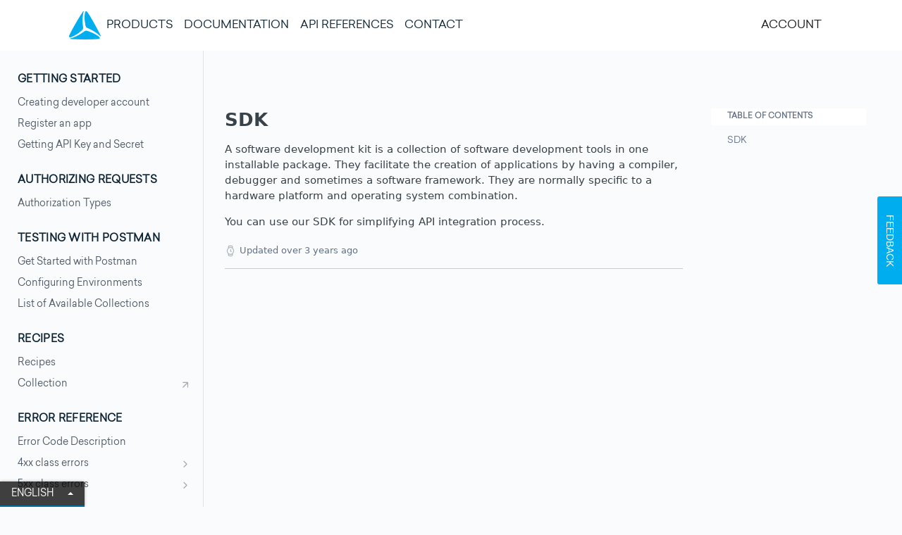

--- FILE ---
content_type: text/html; charset=utf-8
request_url: https://developers.tbcbank.ge/docs/sdk
body_size: 66121
content:
<!DOCTYPE html><html lang="en" style="" data-color-mode="light" class=" useReactApp  "><head><meta charset="utf-8"><meta name="readme-deploy" content="5.575.0"><meta name="readme-subdomain" content="docstbctransifex"><meta name="readme-version" content="1.0"><title>SDK</title><meta name="description" content="SDK A software development kit is a collection of software development tools in one installable package. They facilitate the creation of applications by having a compiler, debugger and sometimes a software framework. They are normally specific to a hardware platform and operating system combination...." data-rh="true"><meta property="og:title" content="SDK" data-rh="true"><meta property="og:description" content="SDK A software development kit is a collection of software development tools in one installable package. They facilitate the creation of applications by having a compiler, debugger and sometimes a software framework. They are normally specific to a hardware platform and operating system combination...." data-rh="true"><meta property="og:site_name" content="TBC Developers"><meta name="twitter:title" content="SDK" data-rh="true"><meta name="twitter:description" content="SDK A software development kit is a collection of software development tools in one installable package. They facilitate the creation of applications by having a compiler, debugger and sometimes a software framework. They are normally specific to a hardware platform and operating system combination...." data-rh="true"><meta name="twitter:card" content="summary_large_image"><meta name="viewport" content="width=device-width, initial-scale=1.0"><meta property="og:image" content="https://cdn.readme.io/og-image/create?type=docs&amp;title=SDK&amp;projectTitle=TBC%20Developers&amp;description=SDK%20A%20software%20development%20kit%20is%20a%20collection%20of%20software%20development%20tools%20in%20one%20installable%20package.%20They%20facilitate%20the%20creation%20of%20applications%20by%20having%20a%20compiler%2C%20debugger%20and%20sometimes%20a%20software%20framework.%20They%20are%20normally%20specific%20to%20a%20hardware%20platform%20and%20operating%20system%20combination....&amp;logoUrl=https%3A%2F%2Ffiles.readme.io%2F106fbe7-small-bluelogo_v1.png&amp;color=%23ffffff&amp;variant=light" data-rh="true"><meta name="twitter:image" content="https://cdn.readme.io/og-image/create?type=docs&amp;title=SDK&amp;projectTitle=TBC%20Developers&amp;description=SDK%20A%20software%20development%20kit%20is%20a%20collection%20of%20software%20development%20tools%20in%20one%20installable%20package.%20They%20facilitate%20the%20creation%20of%20applications%20by%20having%20a%20compiler%2C%20debugger%20and%20sometimes%20a%20software%20framework.%20They%20are%20normally%20specific%20to%20a%20hardware%20platform%20and%20operating%20system%20combination....&amp;logoUrl=https%3A%2F%2Ffiles.readme.io%2F106fbe7-small-bluelogo_v1.png&amp;color=%23ffffff&amp;variant=light" data-rh="true"><meta property="og:image:width" content="1200"><meta property="og:image:height" content="630"><link id="favicon" rel="shortcut icon" href="https://files.readme.io/4bf6cd2-small-logo.png" type="image/png"><link rel="canonical" href="https://developers.tbcbank.ge/docs/sdk"><script src="https://cdn.readme.io/public/js/unauthorized-redirect.js?1768925552195"></script><script src="https://cdn.readme.io/public/js/cash-dom.min.js?1768925552195"></script><link data-chunk="Footer" rel="preload" as="style" href="https://cdn.readme.io/public/hub/web/Footer.7ca87f1efe735da787ba.css">
<link data-chunk="RDMD" rel="preload" as="style" href="https://cdn.readme.io/public/hub/web/RDMD.9331f322bb5b573f9d25.css">
<link data-chunk="RDMD" rel="preload" as="style" href="https://cdn.readme.io/public/hub/web/8788.4045910b170ecef2a9d6.css">
<link data-chunk="routes-Doc" rel="preload" as="style" href="https://cdn.readme.io/public/hub/web/routes-Doc.444ea9ddcc5e0873581c.css">
<link data-chunk="index" rel="preload" as="style" href="https://cdn.readme.io/public/hub/web/index.692323ff49c5ae77d41b.css">
<link data-chunk="Header" rel="preload" as="style" href="https://cdn.readme.io/public/hub/web/Header.3f100d0818bd9a0d962e.css">
<link data-chunk="main" rel="preload" as="style" href="https://cdn.readme.io/public/hub/web/main.2f0b1fcb0624f09ee5e5.css">
<link data-chunk="main" rel="preload" as="style" href="https://cdn.readme.io/public/hub/web/ui-styles.59ec1c636bb8cee5a6ef.css">
<link data-chunk="main" rel="preload" as="script" href="https://cdn.readme.io/public/hub/web/main.7104ec84577a3e42a346.js">
<link data-chunk="routes-SuperHub" rel="preload" as="script" href="https://cdn.readme.io/public/hub/web/routes-SuperHub.bcb9b19cff85a0447a37.js">
<link data-chunk="Header" rel="preload" as="script" href="https://cdn.readme.io/public/hub/web/Header.0d0ace64749467b13d58.js">
<link data-chunk="core-icons-chevron-up-down-svg" rel="preload" as="script" href="https://cdn.readme.io/public/hub/web/core-icons.0723410dcfd0b81e45dd.js">
<link data-chunk="index" rel="preload" as="script" href="https://cdn.readme.io/public/hub/web/3766.649eaa2b700c2449e689.js">
<link data-chunk="index" rel="preload" as="script" href="https://cdn.readme.io/public/hub/web/6306.d91105b49ef3f33e4212.js">
<link data-chunk="index" rel="preload" as="script" href="https://cdn.readme.io/public/hub/web/6083.a6c01ccc57c962adc37b.js">
<link data-chunk="index" rel="preload" as="script" href="https://cdn.readme.io/public/hub/web/index.3aec959670cda5d8a082.js">
<link data-chunk="routes-Doc" rel="preload" as="script" href="https://cdn.readme.io/public/hub/web/6563.536d53a51a39205d3d9b.js">
<link data-chunk="routes-Doc" rel="preload" as="script" href="https://cdn.readme.io/public/hub/web/6146.f99bcbc8d654cc36d7c8.js">
<link data-chunk="routes-Doc" rel="preload" as="script" href="https://cdn.readme.io/public/hub/web/6652.3900ee39f7cfe0a89511.js">
<link data-chunk="routes-Doc" rel="preload" as="script" href="https://cdn.readme.io/public/hub/web/8836.dbe2a8b6a6809625282d.js">
<link data-chunk="routes-Doc" rel="preload" as="script" href="https://cdn.readme.io/public/hub/web/9711.6d6bb79d779138d9ffc5.js">
<link data-chunk="routes-Doc" rel="preload" as="script" href="https://cdn.readme.io/public/hub/web/9819.1dae18aeff002cf5bfcf.js">
<link data-chunk="routes-Doc" rel="preload" as="script" href="https://cdn.readme.io/public/hub/web/routes-Doc.c6271b20c2f53e4ba935.js">
<link data-chunk="RDMD" rel="preload" as="script" href="https://cdn.readme.io/public/hub/web/6123.a2ef3290db790599acca.js">
<link data-chunk="RDMD" rel="preload" as="script" href="https://cdn.readme.io/public/hub/web/3781.e78b96a01630dde138be.js">
<link data-chunk="RDMD" rel="preload" as="script" href="https://cdn.readme.io/public/hub/web/8424.7ca51ba764db137ea058.js">
<link data-chunk="RDMD" rel="preload" as="script" href="https://cdn.readme.io/public/hub/web/5492.8d1484b0863f28c489d8.js">
<link data-chunk="RDMD" rel="preload" as="script" href="https://cdn.readme.io/public/hub/web/9947.08b2610863d170f1b6c7.js">
<link data-chunk="RDMD" rel="preload" as="script" href="https://cdn.readme.io/public/hub/web/6349.d9da5fd0043c55243e87.js">
<link data-chunk="RDMD" rel="preload" as="script" href="https://cdn.readme.io/public/hub/web/5496.257552460969011bd54a.js">
<link data-chunk="RDMD" rel="preload" as="script" href="https://cdn.readme.io/public/hub/web/8075.0be98a9a012c59b7ace8.js">
<link data-chunk="RDMD" rel="preload" as="script" href="https://cdn.readme.io/public/hub/web/8788.a298145347768f6e8961.js">
<link data-chunk="RDMD" rel="preload" as="script" href="https://cdn.readme.io/public/hub/web/1165.002e4541f2ba3ba0fbf2.js">
<link data-chunk="RDMD" rel="preload" as="script" href="https://cdn.readme.io/public/hub/web/RDMD.919251738abc9bfd483d.js">
<link data-chunk="Footer" rel="preload" as="script" href="https://cdn.readme.io/public/hub/web/Footer.9f1a3307d1d61765d9bb.js">
<link data-chunk="main" rel="stylesheet" href="https://cdn.readme.io/public/hub/web/ui-styles.59ec1c636bb8cee5a6ef.css">
<link data-chunk="main" rel="stylesheet" href="https://cdn.readme.io/public/hub/web/main.2f0b1fcb0624f09ee5e5.css">
<link data-chunk="Header" rel="stylesheet" href="https://cdn.readme.io/public/hub/web/Header.3f100d0818bd9a0d962e.css">
<link data-chunk="index" rel="stylesheet" href="https://cdn.readme.io/public/hub/web/index.692323ff49c5ae77d41b.css">
<link data-chunk="routes-Doc" rel="stylesheet" href="https://cdn.readme.io/public/hub/web/routes-Doc.444ea9ddcc5e0873581c.css">
<link data-chunk="RDMD" rel="stylesheet" href="https://cdn.readme.io/public/hub/web/8788.4045910b170ecef2a9d6.css">
<link data-chunk="RDMD" rel="stylesheet" href="https://cdn.readme.io/public/hub/web/RDMD.9331f322bb5b573f9d25.css">
<link data-chunk="Footer" rel="stylesheet" href="https://cdn.readme.io/public/hub/web/Footer.7ca87f1efe735da787ba.css"><!-- CUSTOM CSS--><style title="rm-custom-css">:root{--project-color-primary:#ffffff;--project-color-inverse:#222;--recipe-button-color:#3372ff;--recipe-button-color-hover:#003fcc;--recipe-button-color-active:#002f99;--recipe-button-color-focus:rgba(51, 114, 255, 0.25);--recipe-button-color-disabled:#ffffff}[id=enterprise] .ReadMeUI[is=AlgoliaSearch]{--project-color-primary:#ffffff;--project-color-inverse:#222}a{color:var(--color-link-primary,#3372ff)}a:hover{color:var(--color-link-primary-darken-5,#003fcc)}a.text-muted:hover{color:var(--color-link-primary,#3372ff)}.btn.btn-primary{background-color:#3372ff}.btn.btn-primary:hover{background-color:#003fcc}.theme-line #hub-landing-top h2{color:#3372ff}#hub-landing-top .btn:hover{color:#3372ff}.theme-line #hub-landing-top .btn:hover{color:#fff}.theme-solid header#hub-header #header-top{background-color:#fff}.theme-solid.header-gradient header#hub-header #header-top{background:linear-gradient(to bottom,#fff,#51ffac)}.theme-solid.header-custom header#hub-header #header-top{background-image:url(https://files.readme.io/afe0ffd-image_5.png)}.theme-line header#hub-header #header-top{border-bottom-color:#fff}.theme-line header#hub-header #header-top .btn{background-color:#fff}header#hub-header #header-top #header-logo{width:45px;height:40px;margin-top:0;background-image:url(https://files.readme.io/106fbe7-small-bluelogo_v1.png)}#hub-subheader-parent #hub-subheader .hub-subheader-breadcrumbs .dropdown-menu a:hover{background-color:#fff}#subheader-links a.active{color:#fff!important;box-shadow:inset 0 -2px 0 #fff}#subheader-links a:hover{color:#fff!important;box-shadow:inset 0 -2px 0 #fff;opacity:.7}.discussion .submit-vote.submit-vote-parent.voted a.submit-vote-button{background-color:#3372ff}section#hub-discuss .discussion a .discuss-body h4{color:#3372ff}section#hub-discuss .discussion a:hover .discuss-body h4{color:#003fcc}#hub-subheader-parent #hub-subheader.sticky-header.sticky{border-bottom-color:#3372ff}#hub-subheader-parent #hub-subheader.sticky-header.sticky .search-box{border-bottom-color:#3372ff}#hub-search-results h3 em{color:#3372ff}.main_background,.tag-item{background:#3372ff!important}.main_background:hover{background:#003fcc!important}.main_color{color:#fff!important}.border_bottom_main_color{border-bottom:2px solid #fff}.main_color_hover:hover{color:#fff!important}section#hub-discuss h1{color:#3372ff}#hub-reference .hub-api .api-definition .api-try-it-out.active{border-color:#3372ff;background-color:#3372ff}#hub-reference .hub-api .api-definition .api-try-it-out.active:hover{background-color:#003fcc;border-color:#003fcc}#hub-reference .hub-api .api-definition .api-try-it-out:hover{border-color:#3372ff;color:#3372ff}#hub-reference .hub-reference .logs .logs-empty .logs-login-button,#hub-reference .hub-reference .logs .logs-login .logs-login-button{background-color:var(--project-color-primary,#3372ff);border-color:var(--project-color-primary,#3372ff)}#hub-reference .hub-reference .logs .logs-empty .logs-login-button:hover,#hub-reference .hub-reference .logs .logs-login .logs-login-button:hover{background-color:#003fcc;border-color:#003fcc}#hub-reference .hub-reference .logs .logs-empty>svg>path,#hub-reference .hub-reference .logs .logs-login>svg>path{fill:#3372ff;fill:var(--project-color-primary,#3372ff)}#hub-reference .hub-reference .logs:last-child .logs-empty,#hub-reference .hub-reference .logs:last-child .logs-login{margin-bottom:35px}#hub-reference .hub-reference .hub-reference-section .hub-reference-left header .hub-reference-edit:hover{color:#3372ff}.main-color-accent{border-bottom:3px solid #fff;padding-bottom:8px}/*! BEGIN HUB_CUSTOM_STYLES */@font-face{font-family:"TBC Sailec Black"!important;src:url(https://openapiportalobjects.tbcbank.ge/fonts/TBCSailec-Black.woff) format("woff"),url(https://openapiportalobjects.tbcbank.ge/fonts/TBCSailec-Black.woff2) format("woff2");font-weight:400;font-style:normal}@font-face{font-family:"TBC Sailec Medium";src:url(https://openapiportalobjects.tbcbank.ge/fonts/TBCSailec-Bold.woff) format("woff"),url(https://openapiportalobjects.tbcbank.ge/fonts/TBCSailec-Bold.woff2) format("woff2");font-weight:400;font-style:normal}@font-face{font-family:"TBC Sailec Light";src:url(https://openapiportalobjects.tbcbank.ge/fonts/TBCSailec-Light.woff) format("woff"),url(https://openapiportalobjects.tbcbank.ge/fonts/TBCSailec-Light.woff2) format("woff2");font-weight:400;font-style:normal}@font-face{font-family:"TBC Sailec Bold";src:url(https://openapiportalobjects.tbcbank.ge/fonts/TBCSailec-Medium.woff) format("woff"),url(https://openapiportalobjects.tbcbank.ge/fonts/TBCSailec-Medium.woff2) format("woff2");font-weight:700;font-style:normal}@font-face{font-family:"TBC Sailec Regular";src:url(https://openapiportalobjects.tbcbank.ge/fonts/TBCSailec-Regular.woff) format("woff"),url(https://openapiportalobjects.tbcbank.ge/fonts/TBCSailec-Regular.woff2) format("woff2");font-weight:400;font-style:normal}:root{--gray-1:#737373!important;--gray-2:#737373!important;--gray-3:#FAFBFC!important;--black:#0C2B43!important;--blue:#00AEEF!important;--blue-1:#0C2B43!important;--white:#FFFFFF!important;--main-font:"TBC Sailec Regular"!important;--shadow:0px 16px 32px 8px rgba(0, 0, 0, 0.05)!important}body{background-color:var(--gray-3)!important}ul{margin-bottom:unset!important}.carousel-indicators{bottom:-34px!important;padding:0!important;margin:0!important;cursor:pointer}.carousel-caption{right:70%!important;width:400px!important;left:10%!important;bottom:8.25rem!important;text-align:unset!important}.carousel-caption p{font-family:var(--main-font);font-style:normal;font-weight:400;font-size:16px;line-height:24px;color:var(--white)!important;padding-bottom:24px}.carousel-caption__title{font-family:var(--main-font)!important;font-style:normal;font-weight:700;font-size:40px;line-height:40px;width:502px;color:var(--white)!important}.carousel-indicators li{width:262px!important;background-color:#dadada!important;margin-right:30px}.carousel-indicators li.active{width:262px!important;background-color:var(--blue)!important}.carousel-item,.landing-page__carousel-container .carousel-inner{height:440px}.btn{min-width:200px}.btn-primary{background:var(--blue)!important;border-color:var(--blue)!important}.resources__card-text{min-height:96px}.card{cursor:pointer;overflow:hidden}.card:hover .card-body{background-color:var(--white)}.card .card-body{background-color:var(--gray-3)}.card:hover{box-shadow:var(--shadow);border:none!important}.card .card-body a{color:#00aeef;text-decoration:none}.card-body img{width:20px;height:20px}.card .card-body a img{width:20px;height:20px}.card-date{font-family:var(--main-font)!important;font-style:normal;font-weight:700;font-size:14px;line-height:24px;color:var(--blue)!important;padding-bottom:18px}.card-body .card-title{font-family:var(--main-font)!important;font-style:normal!important;font-weight:700!important;font-size:18px!important;line-height:24px!important;color:var(--blue-1)!important;height:72px;padding-bottom:16px}.card-body .resources__card-text{font-family:var(--main-font)!important;font-style:normal!important;font-weight:500!important;font-size:14px!important;line-height:24px!important;color:var(--gray-2)!important}.main-title{font-family:var(--main-font)!important;font-style:normal;font-weight:300;font-size:30px;line-height:35px;color:#000}.blue-link{font-family:var(--main-font)!important;font-style:normal;font-weight:700;font-size:16px;line-height:24px;text-align:right;color:#00aeef;cursor:pointer}h2{font-family:var(--main-font)!important;font-style:normal!important;font-weight:700!important;font-size:15px!important;line-height:15px!important;color:#0e2536!important}h3{font-family:var(--main-font)!important;font-style:normal!important;font-weight:700!important;line-height:24px!important;color:#555!important}.m-b-40{margin-bottom:40px}.m-t-130{margin-top:130px}.m-t-40{margin-top:40px!important}.m-t-80{margin-top:80px!important}.m-b-65{margin-bottom:65px}.m-b-20{margin-bottom:20px}.m-b-50{margin-bottom:50px}.white-block{padding:64px 0;background-color:#fff;padding:10px}.blue-title{font-family:var(--main-font)!important;font-style:normal;font-weight:400;font-size:24px;line-height:24px;color:#00aeef}.description{font-family:var(--main-font)!important;font-style:normal;font-weight:400;font-size:14px;line-height:25px;color:#737373}.statistic-wrapper{padding:115px 67px}.statistic-number{font-family:var(--main-font)!important;font-style:normal;font-weight:700;font-size:48px;line-height:48px;color:#0e2536;padding-bottom:16px;text-align:center}.statistic-description{font-family:var(--main-font)!important;font-style:normal;font-weight:700;font-size:16px;line-height:25px;color:#0e2536;text-align:center}.uppercase{font-feature-settings:"case" on;-webkit-font-feature-settings:"case";text-transform:uppercase}button{font-feature-settings:"case" on!important;-webkit-font-feature-settings:"case"!important;text-transform:uppercase!important}.accordion-button{font-family:var(--main-font)!important;font-style:normal!important;font-weight:700!important;font-size:14px!important;line-height:24px!important;color:#0e2536!important}.accordion-button:not(.collapsed){font-family:var(--main-font)!important;font-style:normal!important;font-weight:700!important;font-size:14px!important;line-height:24px!important;color:#0e2536!important;background-color:#fff!important}button a{text-decoration:none;color:inherit}button a:hover{color:#fff}.card-img-top{height:188px}a{text-decoration:none!important}.m-t-90{margin-top:90px}.resources-title{font-family:var(--main-font)!important;font-style:normal;font-weight:700;font-size:40px;line-height:40px;text-transform:uppercase;color:#0e2536;padding-bottom:16px}.resources-description{font-family:var(--main-font)!important;font-style:normal;font-weight:500;font-size:14px;line-height:24px;color:#737373;margin-bottom:32px}.blue-title{font-family:var(--main-font)!important;font-style:normal;font-weight:700;font-size:24px;line-height:24px;text-transform:uppercase;color:#00aeef}.Header-bottom2eLKOFXMEmh5{height:0!important;display:none}#content-head{height:0!important;display:none}#content-container{max-width:inherit;margin:auto}.resources-content{padding:32px 32px 0 32px}.resources-content .resources-date{font-family:var(--main-font)!important;font-style:normal;font-weight:500;font-size:14px;line-height:24px;color:#00aeef;padding-bottom:18px}.resources-content .resources-title{font-family:var(--main-font)!important;font-style:normal;font-weight:700;font-size:24px;line-height:40px;color:#0c2b43;padding-bottom:24px}.resources-content .resources-description{font-family:var(--main-font)!important;font-style:normal;font-weight:500;font-size:18px;line-height:32px;color:#737373;padding-bottom:24px}.card-body a img,.img-icon{width:20px!important;height:20px!important}a{color:#00aeef;text-decoration:none!important}.resources__wrapper{border:1px solid #dcdcdc;box-sizing:border-box;border-radius:4px;overflow:hidden;margin-left:10px;width:1136px}.resources__wrapper .main-img{width:585px!important;margin-left:-12px}.m-b-30{margin-bottom:30px!important}.input-group{padding:0!important}.resources__card-text{min-height:96px}.card .resources__card-img{height:200px}.Button_ref{float:right;background-color:#4777fd;border:none;border-radius:5px;color:#fff;padding:5px 10px;text-align:center;display:inline-block;font-size:16px;cursor:pointer;height:40px;font:inherit;font-weight:700}a{font-family:var(--main-font)!important}.container-fluid{background:#fff;height:109px}.footer-link{font-size:14px;line-height:25px;padding-right:40px;color:#737373;text-decoration:none}.logo img{width:31px;height:28px}.rights{text-align:right;padding-right:20px font-family: var(--main-font)!important;font-style:normal;font-weight:400;font-size:14px;line-height:25px;text-align:right;color:#737373}#content-head{display:none}.accordion__title{font-family:TBC Sailec;font-style:normal;font-weight:700;font-size:24px;line-height:24px;color:#555;margin-bottom:40px}.accordion-button{font-family:TBC Sailec;font-style:normal;font-weight:700;font-size:14px;line-height:24px;color:#0e2536!important}.accordion-block{min-height:700px}.accordion-item{margin-bottom:40px!important;background:#fff!important;border:1px solid #dcdcdc!important;box-sizing:border-box!important;border-radius:4px!important}.main-title{font-family:TBC Sailec;font-style:normal;font-weight:400;font-size:34px;line-height:40px;text-transform:uppercase;color:#0e2536}.contact-description{font-family:var(--main-font)!important;font-style:normal;font-weight:400;font-size:16px;line-height:24px;color:#0e2536;margin-bottom:64px}.p-t-140{padding-top:140px}.m-b-24{margin-bottom:24px}.hub-subheader-breadcrumbs{display:none!important}.siblings-dropdown{display:none!important}.hub-breadcrumb-last{display:none!important}.search-symbol{display:none!important}.search-box::after{content:''!important;color:currentColor}.hub-subheader-breadcrumbs{position:absolute;top:-173%;left:84%}#hub-subheader-parent{height:0}#hub-search .searchbox-button{height:20px;width:20px}#hub-subheader-parent #hub-subheader{height:0}header#hub-header #header-top #header-nav-left li{font-feature-settings:"case" on!important;-webkit-font-feature-settings:"case"!important;text-transform:uppercase!important;display:inline-block!important}#hub-search .searchbox-button .fa.fa-search{transform:scale(1.2)}@media (max-width:990px){#header-nav-left{display:none!important}}@media (max-width:990px){#header-nav-right{display:none!important}}.icon-menu:before{content:"\ea02"}[class*=" icon-"],[class^=icon-]{font-family:readme-icons!important;speak:never;font-style:normal;font-weight:400;font-variant:normal;text-transform:none;line-height:1;letter-spacing:0;-webkit-font-feature-settings:"liga";-moz-font-feature-settings:"liga=1";-moz-font-feature-settings:"liga";-ms-font-feature-settings:"liga" 1;font-feature-settings:"liga";-webkit-font-variant-ligatures:discretionary-ligatures;font-variant-ligatures:discretionary-ligatures;-webkit-font-smoothing:antialiased;-moz-osx-font-smoothing:grayscale}#hub-header{height:0!important;overflow:hidden}#hub-search{position:absolute;top:25px;left:88%}@media (max-width:992px){#hub-search{position:absolute;top:15px;left:85%}}@media (max-width:768px){#header-top{height:0!important;overflow:hidden}}@media (max-width:768px){#hub-subheader-parent{overflow:hidden;top:0;display:none}}.header-img{height:40px;width:45px}.navbar-light{background-color:#fff!important}@media (max-width:770px){#hub-search{left:80%}}@media (max-width:760px){#hub-search{left:70%}}#enterprise .navbar-nav a,.navbar-text{font-weight:400!important;color:#0e2536!important}.rights{justify-content:end}@media (max-width:770px){.rights{justify-content:start!important}}@media (max-width:770px){.footer-padding{padding-bottom:32px}}.card .card-body a img{margin-bottom:4px}@font-face{font-family:"TBC Sailec Black"!important;src:url(https://openapiportalobjects.tbcbank.ge/fonts/TBCSailec-Black.woff) format("woff"),url(https://openapiportalobjects.tbcbank.ge/fonts/TBCSailec-Black.woff2) format("woff2");font-weight:400;font-style:normal}@font-face{font-family:"TBC Sailec Medium";src:url(https://openapiportalobjects.tbcbank.ge/fonts/TBCSailec-Bold.woff) format("woff"),url(https://openapiportalobjects.tbcbank.ge/fonts/TBCSailec-Bold.woff2) format("woff2");font-weight:400;font-style:normal}@font-face{font-family:"TBC Sailec Light";src:url(https://openapiportalobjects.tbcbank.ge/fonts/TBCSailec-Light.woff) format("woff"),url(https://openapiportalobjects.tbcbank.ge/fonts/TBCSailec-Light.woff2) format("woff2");font-weight:400;font-style:normal}@font-face{font-family:"TBC Sailec Bold";src:url(https://openapiportalobjects.tbcbank.ge/fonts/TBCSailec-Medium.woff) format("woff"),url(https://openapiportalobjects.tbcbank.ge/fonts/TBCSailec-Medium.woff2) format("woff2");font-weight:700;font-style:normal}@font-face{font-family:"TBC Sailec Regular";src:url(https://openapiportalobjects.tbcbank.ge/fonts/TBCSailec-Regular.woff) format("woff"),url(https://openapiportalobjects.tbcbank.ge/fonts/TBCSailec-Regular.woff2) format("woff2");font-weight:400;font-style:normal}:root{--gray-1:#737373!important;--gray-2:#737373!important;--gray-3:#FAFBFC!important;--black:#0C2B43!important;--blue:#00AEEF!important;--blue-1:#0C2B43!important;--white:#FFFFFF!important;--project-color-primary:#0C2B43!important;--container-lg:1120px!important;--main-font:"TBC Sailec Regular"!important;--shadow:0px 16px 32px 8px rgba(0, 0, 0, 0.05)!important;--bs-body-font-famil:"TBC Sailec Regular"!important;--bs-font-sans-serif:"TBC Sailec Regular"!important;--markdown-font:"TBC Sailec Regular"!important;--container-lg:1440px!important}ul{margin-bottom:unset!important}.container{max-width:1140px!important;padding-top:40px}.carousel-indicators{bottom:-55px!important}.carousel-caption{right:70%!important;width:400px!important;left:10%!important;bottom:8.25rem!important;text-align:unset!important}.carousel-caption p{font-family:var(--main-font);font-style:normal;font-weight:400;font-size:16px;line-height:24px;color:var(--white)!important;padding-bottom:24px}.carousel-caption__title{font-family:var(--main-font)!important;font-style:normal;font-weight:700;font-size:40px;line-height:40px;width:502px;color:var(--white)!important}.carousel-indicators button{width:262px!important;background-color:#dadada!important}.carousel-indicators button.active{width:262px!important;background-color:var(--blue)!important}.carousel-item,.landing-page__carousel-container .carousel-inner{height:440px}.btn{min-width:200px}.btn-primary{background:var(--blue)!important;border-color:var(--blue)!important}.resources__card-text{min-height:96px}.card{cursor:pointer;overflow:hidden}.card:hover .card-body{background-color:var(--white)}.card .card-body{background-color:var(--gray-3)}.card:hover{box-shadow:var(--shadow);border:none!important}.card .card-body a{color:#00aeef;text-decoration:none}.card-body img{width:20px;height:20px}.card .card-body a img{width:20px;height:20px}.card-date{font-family:var(--main-font)!important;font-style:normal;font-weight:700;font-size:14px;line-height:24px;color:var(--blue)!important;padding-bottom:18px}.card-body .card-title{font-family:var(--main-font)!important;font-style:normal!important;font-weight:700!important;font-size:18px!important;line-height:24px!important;color:var(--blue-1)!important;height:72px;padding-bottom:16px}.card-body .resources__card-text{font-family:var(--main-font)!important;font-style:normal!important;font-weight:500!important;font-size:14px!important;line-height:24px!important;color:var(--gray-2)!important}.card-text{font-family:var(--main-font)!important;font-style:normal!important;font-weight:500!important;font-size:14px!important;line-height:24px!important;color:var(--gray-2)!important}.card-text{min-height:96px!important}.main-title{font-family:var(--main-font)!important;font-style:normal;font-weight:300;font-size:30px;line-height:35px;color:#000}.blue-link{font-family:var(--main-font)!important;font-style:normal;font-weight:700;font-size:16px;line-height:24px;text-align:right;color:#00aeef;cursor:pointer}h2{font-family:var(--main-font)!important;font-style:normal!important;font-weight:700!important;font-size:15px!important;line-height:15px!important;color:#0e2536!important}h3{font-family:var(--main-font)!important;font-style:normal!important;font-weight:700!important;line-height:24px!important;color:#555!important}.m-b-40{margin-bottom:40px}.m-t-130{margin-top:130px}.m-b-65{margin-bottom:65px}.m-b-20{margin-bottom:20px}.m-b-50{margin-bottom:50px}.white-block{padding:64px 0;background-color:#fff;padding:10px}.blue-title{font-family:var(--main-font)!important;font-style:normal;font-weight:400;font-size:24px;line-height:24px;color:#00aeef;cursor:pointer}.description{font-family:var(--main-font)!important;font-style:normal;font-weight:400;font-size:14px;line-height:25px;color:#737373}.statistic-wrapper{padding:115px 67px}.statistic-number{font-family:var(--main-font)!important;font-style:normal;font-weight:700;font-size:48px;line-height:48px;color:#0e2536;padding-bottom:16px;text-align:center}.statistic-description{font-family:var(--main-font)!important;font-style:normal;font-weight:700;font-size:16px;line-height:25px;color:#0e2536;text-align:center}.uppercase{font-feature-settings:"case" on;-webkit-font-feature-settings:"case";text-transform:uppercase}button{font-feature-settings:"case" on!important;-webkit-font-feature-settings:"case"!important;text-transform:uppercase!important}.accordion-button{font-family:var(--main-font)!important;font-style:normal!important;font-weight:700!important;font-size:14px!important;line-height:24px!important;color:#0e2536!important}.accordion-button:not(.collapsed){font-family:var(--main-font)!important;font-style:normal!important;font-weight:700!important;font-size:14px!important;line-height:24px!important;color:#0e2536!important;background-color:#fff!important}button a{text-decoration:none;color:inherit}button a:hover{color:#fff}.card-img-top{height:188px}a{text-decoration:none!important}.m-t-90{margin-top:90px}.resources-title{font-family:var(--main-font)!important;font-style:normal;font-weight:700;font-size:40px;line-height:40px;text-transform:uppercase;color:#0e2536;padding-bottom:16px}.resources-description{font-family:var(--main-font)!important;font-style:normal;font-weight:500;font-size:14px;line-height:24px;color:#737373;margin-bottom:32px}.blue-title{font-family:var(--main-font)!important;font-style:normal;font-weight:700;font-size:24px;line-height:24px;text-transform:uppercase;color:#00aeef}.Header-bottom2eLKOFXMEmh5{height:0!important;display:none}#content-head{height:0!important;display:none}#content-container{max-width:inherit;margin:auto}.resources-content{padding:32px 32px 0 32px}.resources-content .resources-date{font-family:var(--main-font)!important;font-style:normal;font-weight:500;font-size:14px;line-height:24px;color:#00aeef;padding-bottom:18px}.resources-content .resources-title{font-family:var(--main-font)!important;font-style:normal;font-weight:700;font-size:24px;line-height:40px;color:#0c2b43;padding-bottom:24px}.resources-content .resources-description{font-family:var(--main-font)!important;font-style:normal;font-weight:500;font-size:18px;line-height:32px;color:#737373;padding-bottom:24px}.card-body a img,.img-icon{width:20px!important;height:20px!important}a{color:#00aeef;text-decoration:none!important}.resources__wrapper{border:1px solid #dcdcdc;box-sizing:border-box;border-radius:4px;overflow:hidden;margin-left:10px;width:1136px}.resources__wrapper .main-img{width:585px!important;margin-left:-12px}.m-b-30{margin-bottom:30px!important}.input-group{padding:0!important}.resources__card-text{min-height:96px}.card .resources__card-img{height:200px}.Button_ref{float:right;background-color:#4777fd;border:none;border-radius:5px;color:#fff;padding:5px 10px;text-align:center;display:inline-block;font-size:16px;cursor:pointer;height:40px;font:inherit;font-weight:700}a{font-family:var(--main-font)!important}.container-fluid{background:#fff;height:109px}.footer-link{font-size:14px;line-height:25px;padding-right:40px;color:#737373;text-decoration:none}.logo img{width:31px;height:28px}.rights{text-align:right;padding-right:20px font-family: var(--main-font)!important;font-style:normal;font-weight:400;font-size:14px;line-height:25px;text-align:right;color:#737373}#content-head{display:none}.accordion__title{font-family:var(--main-font)!important;font-style:normal;font-weight:700;font-size:24px;line-height:24px;color:#555;margin-bottom:40px}.accordion-button{font-family:TBC Sailec;font-weight:700;font-size:14px;line-height:24px;color:#0e2536!important}.accordion-block{min-height:700px}.accordion-item{margin-bottom:40px!important;background:#fff!important;border:1px solid #dcdcdc!important;box-sizing:border-box!important;border-radius:4px!important}.main-title{font-family:var(--main-font)!important;font-style:normal;font-weight:700;font-size:40px;line-height:40px;text-transform:uppercase;color:#0e2536}.contact-description{font-family:var(--main-font)!important;font-style:normal;font-weight:400;font-size:16px;line-height:24px;color:#0e2536;margin-bottom:64px}.p-t-140{padding-top:140px}.m-b-24{margin-bottom:24px}.hub-subheader-breadcrumbs{display:none!important}.siblings-dropdown{display:none!important}.hub-breadcrumb-last{display:none!important}.search-symbol{display:none!important}.search-box::after{content:''!important;color:currentColor}.hub-subheader-breadcrumbs{position:absolute;top:-173%;left:84%}#hub-subheader-parent{height:0}#hub-search{position:absolute;top:-113%;left:90%;height:20px;width:20px}#hub-search .searchbox-button{height:20px;width:20px}#hub-subheader-parent #hub-subheader{height:0}header#hub-header #header-top #header-nav-left li{font-feature-settings:"case" on!important;-webkit-font-feature-settings:"case"!important;text-transform:uppercase!important;display:inline-block!important}#hub-search .searchbox-button .fa.fa-search{transform:scale(1.2)}nav .Header-leftADQdGVqx1wqU{display:none}.Header-search_featherYsmQBn55F3d9{position:absolute!important;top:-51px!important;right:27%!important}.Header-bottom2eLKOFXMEmh5{min-height:0!important;height:0!important}.Header-search-placeholder3Vx4OmMPcjAi{display:none}.rm-SearchToggle-shortcut{display:none}.rm-SearchToggle{width:0!important;box-shadow:none!important}.resources-content a{color:#00aeef!important}.Button_slate_text{color:#999}.Header-topuTMpygDG4e1V{border-bottom:none!important}.Header-logo-img3YvV4lcGKkeb{height:40px!important;width:45px!important}@media (max-width:1600px){.Header-search_featherYsmQBn55F3d9{right:21%!important}}@media (max-width:1500px){.Header-search_featherYsmQBn55F3d9{right:19%!important}}@media (max-width:1400px){.Header-search_featherYsmQBn55F3d9{right:18%!important}}@media (max-width:1000px){.Header-search_featherYsmQBn55F3d9{right:11%!important}}.rm-Header-top-link{font-feature-settings:"case" on;-webkit-font-feature-settings:"case";text-transform:uppercase}.MobileFlyout1hHJpUd-nYkd select{display:none}.Header3zzata9F_ZPQ .rm-Header{height:0!important;border:none!important}.Header-topuTMpygDG4e1V .rm-Header-top{border:none!important}.Header-leftADQdGVqx1wqU{display:none!important}.Header3zzata9F_ZPQ{height:0!important;border:none!important}header .Header3zzata9F_ZPQ{height:0!important}.Header-topuTMpygDG4e1V .rm-Header-top{border-bottom:none!important;display:none}.rm-SearchToggle{border:none!important}.Header-searchtb6Foi0-D9Vx{position:absolute!important;top:-5vh;right:11vh}header .Header-topuTMpygDG4e1V{position:relative!important;height:0!important;min-height:0!important}.rm-Article{padding:52px 31px!important}.some{top:-35.5vh!important;transition:none!important}.card .card-body a img{margin-bottom:-4px!important}.navbar-light .navbar-nav .nav-link{font-weight:400!important;color:#0e2536!important}.slideout-navigation.do-overlay .inside-navigation .main-nav{width:250px}#generate-slideout-menu.do-overlay .slideout-menu li{text-align:left}@media (max-width:768px){body.docs-page-mobile-nav-active .Header-bottom2eLKOFXMEmh5,body.docs-page-mobile-nav-active .Header-topuTMpygDG4e1V .rm-Header-top,body.docs-page-mobile-nav-active .Header3zzata9F_ZPQ,body.docs-page-mobile-nav-active .Header3zzata9F_ZPQ .rm-Header,body.docs-page-mobile-nav-active header .Header3zzata9F_ZPQ,body.docs-page-mobile-nav-active nav .Header-leftADQdGVqx1wqU{display:block!important;height:auto!important;min-height:auto!important;position:relative!important}.mobile-menu-toggle{display:none!important}body.docs-page-mobile-nav-active .mobile-menu-toggle{display:block!important;position:fixed;top:20px;right:20px;z-index:1001;cursor:pointer;width:30px;height:25px;background:0 0;border:none;color:var(--black);font-size:24px;line-height:1;text-align:center}.slideout-navigation{display:none!important}body.docs-page-mobile-nav-active .slideout-navigation{display:block!important;position:fixed;top:0;left:-250px;width:250px;height:100vh;background-color:var(--white);box-shadow:2px 0 10px rgba(0,0,0,.3);transition:left .3s ease-in-out;z-index:1000;overflow-y:auto}body.docs-page-mobile-nav-active .slideout-navigation.menu-open{left:0}body.docs-page-mobile-nav-active .main-nav li,body.docs-page-mobile-nav-active .slideout-menu li{display:block!important;padding:15px 20px;border-bottom:1px solid #eee;text-align:left;font-family:var(--main-font)!important;font-size:16px;color:var(--black)}body.docs-page-mobile-nav-active .Header-logo-img3YvV4lcGKkeb{display:block!important;position:absolute!important;top:15px;left:15px;height:35px!important;width:auto!important}}nav.Header-nav.Header-nav--primary{display:none}/*! END HUB_CUSTOM_STYLES */</style><script src="https://code.jquery.com/jquery-3.2.1.slim.min.js" integrity="sha384-KJ3o2DKtIkvYIK3UENzmM7KCkRr/rE9/Qpg6aAZGJwFDMVNA/GpGFF93hXpG5KkN" crossorigin="anonymous"></script>
<link rel="stylesheet" href="https://cdn.jsdelivr.net/npm/bootstrap@4.6.1/dist/css/bootstrap.min.css" integrity="sha384-zCbKRCUGaJDkqS1kPbPd7TveP5iyJE0EjAuZQTgFLD2ylzuqKfdKlfG/eSrtxUkn" crossorigin="anonymous">
<div class="w-100" style=" background-color:white!important;">
    <div class="container" style="padding-top: 0px!important">
        <nav class="navbar navbar-expand-lg navbar-light bg-light" style=" background-color:white!important;">
            <a href="/" class="header-link">
                <img class="header-img" src="https://files.readme.io/24e72bc-small-image_4.png" alt="">
            </a>
            <button class="navbar-toggler" type="button" data-toggle="collapse" data-target="#navbarText"
                    aria-controls="navbarText" aria-expanded="false" aria-label="Toggle navigation">
                <span class="navbar-toggler-icon"></span>
            </button>
            <div id="hub-search" searchbox="" newux="enabled" class="ng-scope">
                <button data-symbol="⌃" class="searchbox searchbox-button searchbox-input">
                    <div
                            class="fa fa-search"></div>
                    <div placeholder="Search" class="search-box"></div>
                    <div
                            class="search-symbol ng-binding">⌃K
                    </div>
                </button>
            </div>
            <div class="collapse navbar-collapse" id="navbarText">
                <ul class="navbar-nav mr-auto">
                    <li class="nav-item">
                        <a class="nav-link uppercase" href="/page/products-menu">პროდუქტები<span class="sr-only">(current)</span></a>
                    </li>
                    <li class="nav-item">
                        <a class="nav-link  uppercase" href="/docs">დოკუმენტაცია</a>
                    </li>
                    <li class="nav-item">
                        <a class="nav-link uppercase" href="/reference">API ნიმუშები</a>
                    </li>
                  <!-- რესურსები ჩათიშულია
                    <li class="nav-item">
                        <a class="nav-link uppercase" href="/page/resources-menu">რესურსები</a>
                    </li>
									-->
                    <li class="nav-item">
                        <a class="nav-link uppercase" href="/page/contact">კონტაქტი</a>
                    </li>
                </ul>
                <span class="navbar-text">
                    <a class="nav-link uppercase"
                       href="https://myapps.tbcbank.ge/" target="_self">შესვლა</a>
                </span>
            </div>
        </nav>
    </div>
</div>

<meta property="og:title" content="TBC Developers Portal" />
<meta property="og:description" content="API services for your digital products" />
<meta property="og:type" content="documentation, open API" />
<meta property="og:url" content="https://developers.tbcbank.ge/" />
<meta property="og:image" content="https://openapiportalobjects.tbcbank.ge/images/fbshare-v1.png" />
<link href="https://cdn.jsdelivr.net/npm/bootstrap@5.1.3/dist/css/bootstrap.min.css" rel="stylesheet" integrity="sha384-1BmE4kWBq78iYhFldvKuhfTAU6auU8tT94WrHftjDbrCEXSU1oBoqyl2QvZ6jIW3" crossorigin="anonymous"><meta name="loadedProject" content="docstbctransifex"><meta name="parentProject" content="tbcenterprisedocs"><meta name="childrenProjects" content="[{&quot;subdomain&quot;:&quot;docstbctransifex&quot;,&quot;subpath&quot;:&quot;&quot;,&quot;name&quot;:&quot;TBC Developers&quot;,&quot;_id&quot;:&quot;615c61dc517b5601e16d695d&quot;}]"><meta name="siblingProjects" content="[{&quot;subdomain&quot;:&quot;docstbctransifex&quot;,&quot;name&quot;:&quot;TBC Developers&quot;,&quot;_id&quot;:&quot;615c61dc517b5601e16d695d&quot;}]"><meta name="hasOneChild"><script>var storedColorMode = `light` === 'system' ? window.localStorage.getItem('color-scheme') : `light`
document.querySelector('[data-color-mode]').setAttribute('data-color-mode', storedColorMode)</script><script id="config" type="application/json" data-json="{&quot;algoliaIndex&quot;:&quot;readme_search_v2&quot;,&quot;amplitude&quot;:{&quot;apiKey&quot;:&quot;dc8065a65ef83d6ad23e37aaf014fc84&quot;,&quot;enabled&quot;:true},&quot;asset_url&quot;:&quot;https://cdn.readme.io&quot;,&quot;domain&quot;:&quot;readme.io&quot;,&quot;domainFull&quot;:&quot;https://dash.readme.com&quot;,&quot;encryptedLocalStorageKey&quot;:&quot;ekfls-2025-03-27&quot;,&quot;fullstory&quot;:{&quot;enabled&quot;:true,&quot;orgId&quot;:&quot;FSV9A&quot;},&quot;git&quot;:{&quot;sync&quot;:{&quot;bitbucket&quot;:{&quot;installationLink&quot;:&quot;https://developer.atlassian.com/console/install/310151e6-ca1a-4a44-9af6-1b523fea0561?signature=AYABeMn9vqFkrg%2F1DrJAQxSyVf4AAAADAAdhd3Mta21zAEthcm46YXdzOmttczp1cy13ZXN0LTI6NzA5NTg3ODM1MjQzOmtleS83MDVlZDY3MC1mNTdjLTQxYjUtOWY5Yi1lM2YyZGNjMTQ2ZTcAuAECAQB4IOp8r3eKNYw8z2v%2FEq3%2FfvrZguoGsXpNSaDveR%2FF%2Fo0BHUxIjSWx71zNK2RycuMYSgAAAH4wfAYJKoZIhvcNAQcGoG8wbQIBADBoBgkqhkiG9w0BBwEwHgYJYIZIAWUDBAEuMBEEDOJgARbqndU9YM%2FRdQIBEIA7unpCah%2BIu53NA72LkkCDhNHOv%2BgRD7agXAO3jXqw0%2FAcBOB0%2F5LmpzB5f6B1HpkmsAN2i2SbsFL30nkAB2F3cy1rbXMAS2Fybjphd3M6a21zOmV1LXdlc3QtMTo3MDk1ODc4MzUyNDM6a2V5LzQ2MzBjZTZiLTAwYzMtNGRlMi04NzdiLTYyN2UyMDYwZTVjYwC4AQICAHijmwVTMt6Oj3F%2B0%2B0cVrojrS8yZ9ktpdfDxqPMSIkvHAGT%[base64]%2BMHwGCSqGSIb3DQEHBqBvMG0CAQAwaAYJKoZIhvcNAQcBMB4GCWCGSAFlAwQBLjARBAzzWhThsIgJwrr%2FY2ECARCAOxoaW9pob21lweyAfrIm6Fw7gd8D%2B%2F8LHk4rl3jjULDM35%2FVPuqBrqKunYZSVCCGNGB3RqpQJr%2FasASiAgAAAAAMAAAQAAAAAAAAAAAAAAAAAEokowLKsF1tMABEq%2BKNyJP%2F%2F%2F%2F%2FAAAAAQAAAAAAAAAAAAAAAQAAADJLzRcp6MkqKR43PUjOiRxxbxXYhLc6vFXEutK3%2BQ71yuPq4dC8pAHruOVQpvVcUSe8dptV8c7wR8BTJjv%2F%2FNe8r0g%3D&amp;product=bitbucket&quot;}}},&quot;metrics&quot;:{&quot;billingCronEnabled&quot;:&quot;true&quot;,&quot;dashUrl&quot;:&quot;https://m.readme.io&quot;,&quot;defaultUrl&quot;:&quot;https://m.readme.io&quot;,&quot;exportMaxRetries&quot;:12,&quot;wsUrl&quot;:&quot;wss://m.readme.io&quot;},&quot;micro&quot;:{&quot;baseUrl&quot;:&quot;https://micro-beta.readme.com&quot;},&quot;proxyUrl&quot;:&quot;https://try.readme.io&quot;,&quot;readmeRecaptchaSiteKey&quot;:&quot;6LesVBYpAAAAAESOCHOyo2kF9SZXPVb54Nwf3i2x&quot;,&quot;releaseVersion&quot;:&quot;5.575.0&quot;,&quot;reservedWords&quot;:{&quot;tools&quot;:[&quot;execute-request&quot;,&quot;get-code-snippet&quot;,&quot;get-endpoint&quot;,&quot;get-request-body&quot;,&quot;get-response-schema&quot;,&quot;get-server-variables&quot;,&quot;list-endpoints&quot;,&quot;list-security-schemes&quot;,&quot;list-specs&quot;,&quot;search-specs&quot;,&quot;search&quot;,&quot;fetch&quot;]},&quot;sentry&quot;:{&quot;dsn&quot;:&quot;https://3bbe57a973254129bcb93e47dc0cc46f@o343074.ingest.sentry.io/2052166&quot;,&quot;enabled&quot;:true},&quot;shMigration&quot;:{&quot;promoVideo&quot;:&quot;&quot;,&quot;forceWaitlist&quot;:false,&quot;migrationPreview&quot;:false},&quot;sslBaseDomain&quot;:&quot;readmessl.com&quot;,&quot;sslGenerationService&quot;:&quot;ssl.readmessl.com&quot;,&quot;stripePk&quot;:&quot;pk_live_5103PML2qXbDukVh7GDAkQoR4NSuLqy8idd5xtdm9407XdPR6o3bo663C1ruEGhXJjpnb2YCpj8EU1UvQYanuCjtr00t1DRCf2a&quot;,&quot;superHub&quot;:{&quot;newProjectsEnabled&quot;:true},&quot;wootric&quot;:{&quot;accountToken&quot;:&quot;NPS-122b75a4&quot;,&quot;enabled&quot;:true}}"></script></head><body class="body-none theme-solid header-solid header-bg-size-cover header-bg-pos-tc header-overlay-triangles reference-layout-row lumosity-light "><div id="ssr-top"></div><div id="ssr-main"><div class="App ThemeContext ThemeContext_light ThemeContext_classic" style="--color-primary:#ffffff;--color-primary-inverse:#384248;--color-primary-alt:#51ffac;--color-primary-darken-10:#e6e6e6;--color-primary-darken-20:#cccccc;--color-primary-alpha-25:rgba(255, 255, 255, 0.25);--color-link-primary:#3372ff;--color-link-primary-darken-5:#1960ff;--color-link-primary-darken-10:#004fff;--color-link-primary-darken-20:#003fcc;--color-link-primary-alpha-50:rgba(51, 114, 255, 0.5);--color-link-primary-alpha-25:rgba(51, 114, 255, 0.25);--color-link-background:rgba(51, 114, 255, 0.09);--color-link-text:#fff;--color-login-link:#3372ff;--color-login-link-text:#fff;--color-login-link-darken-10:#004fff;--color-login-link-primary-alpha-50:rgba(51, 114, 255, 0.5)"><div class="ContentWithOwlbotx4PaFDoA1KMz"><div class="ContentWithOwlbot-content2X1XexaN8Lf2"><header class="Header3zzata9F_ZPQ rm-Header_classic rm-Header"><div class="rm-Header-top Header-topuTMpygDG4e1V Header-top_classic3g7Q6zoBy8zh"><div class="rm-Container rm-Container_flex"><div style="outline:none" tabindex="-1"><a href="#content" target="_self" class="Button Button_md rm-JumpTo Header-jumpTo3IWKQXmhSI5D Button_primary">Jump to Content</a></div><div class="rm-Header-left Header-leftADQdGVqx1wqU"><a class="rm-Logo Header-logo1Xy41PtkzbdG" href="https://developers.tbcbank.ge/" target="_self"><img alt="TBC Developers" class="rm-Logo-img Header-logo-img3YvV4lcGKkeb" src="https://files.readme.io/106fbe7-small-bluelogo_v1.png"/></a></div><div class="rm-Header-left Header-leftADQdGVqx1wqU Header-left_mobile1RG-X93lx6PF"><div><button aria-label="Toggle navigation menu" class="icon-menu menu3d6DYNDa3tk5" type="button"></button><div class=""><div class="Flyout95xhYIIoTKtc undefined rm-Flyout" data-testid="flyout"><div class="MobileFlyout1hHJpUd-nYkd"><a class="rm-MobileFlyout-item NavItem-item1gDDTqaXGhm1 NavItem-item_mobile1qG3gd-Mkck- " href="/" target="_self" to="/"><i class="icon-landing-page-2 NavItem-badge1qOxpfTiALoz rm-Header-bottom-link-icon"></i><span class="NavItem-textSlZuuL489uiw">Home</span></a><a aria-current="page" class="rm-MobileFlyout-item NavItem-item1gDDTqaXGhm1 NavItem-item_mobile1qG3gd-Mkck-  active" href="/docs" target="_self"><i class="icon-guides NavItem-badge1qOxpfTiALoz rm-Header-bottom-link-icon"></i><span class="NavItem-textSlZuuL489uiw">დოკუმენტაცია</span></a><a class="rm-MobileFlyout-item NavItem-item1gDDTqaXGhm1 NavItem-item_mobile1qG3gd-Mkck- " href="/recipes" target="_self"><i class="icon-recipes NavItem-badge1qOxpfTiALoz rm-Header-bottom-link-icon"></i><span class="NavItem-textSlZuuL489uiw">Recipes</span></a><a class="rm-MobileFlyout-item NavItem-item1gDDTqaXGhm1 NavItem-item_mobile1qG3gd-Mkck- " href="/reference" target="_self"><i class="icon-references NavItem-badge1qOxpfTiALoz rm-Header-bottom-link-icon"></i><span class="NavItem-textSlZuuL489uiw">API ცნობარები</span></a><hr class="MobileFlyout-divider10xf7R2X1MeW"/><a class="MobileFlyout-logo3Lq1eTlk1K76 Header-logo1Xy41PtkzbdG rm-Logo" href="https://developers.tbcbank.ge/" target="_self"><img alt="TBC Developers" class="Header-logo-img3YvV4lcGKkeb rm-Logo-img" src="https://files.readme.io/106fbe7-small-bluelogo_v1.png"/></a></div></div></div></div><div class="Header-left-nav2xWPWMNHOGf_"><i aria-hidden="true" class="icon-guides Header-left-nav-icon10glJKFwewOv"></i>დოკუმენტაცია</div></div><div class="rm-Header-right Header-right21PC2XTT6aMg"><span class="Header-right_desktop14ja01RUQ7HE"></span><div class="Header-searchtb6Foi0-D9Vx"><button aria-label="Search ⌘k" class="rm-SearchToggle" data-symbol="⌘"><div class="rm-SearchToggle-icon icon-search1"></div></button></div></div></div></div><div class="Header-bottom2eLKOFXMEmh5 Header-bottom_classic rm-Header-bottom"><div class="rm-Container rm-Container_flex"><nav aria-label="Primary navigation" class="Header-leftADQdGVqx1wqU Header-subnavnVH8URdkgvEl" role="navigation"><div class="rm-NavLinksDropdown Dropdown Dropdown_closed" data-testid="dropdown-container"><div class="Dropdown-toggle" aria-haspopup="dialog"><button class="rm-Header-link rm-Header-bottom-link NavItem2xSfFaVqfRjy Button Button_slate_text Button_md" type="button"><span>დოკუმენტაცია</span><i class="NavItem-chevron3ZtU4bd1q5sy icon-chevron-down"></i></button></div></div><span class="rm-Header-link rm-Header-bottom-link NavItem2xSfFaVqfRjy NavItem_inactive1YE6SGanIJp5">SDK</span></nav><button align="center" justify="between" style="--flex-gap:var(--xs)" class="Button Button_sm Flex Flex_row MobileSubnav1DsTfasXloM2 Button_contrast Button_contrast_outline" type="button"><span class="Button-label">SDK</span><span class="IconWrapper Icon-wrapper2z2wVIeGsiUy"><svg fill="none" viewBox="0 0 24 24" class="Icon Icon3_D2ysxFZ_ll Icon-svg2Lm7f6G9Ly5a" data-name="chevron-up-down" role="img" style="--icon-color:inherit;--icon-size:inherit;--icon-stroke-width:2px"><path stroke="currentColor" stroke-linecap="round" stroke-linejoin="round" d="m6 16 6 6 6-6M18 8l-6-6-6 6" class="icon-stroke-width"></path></svg></span></button></div></div><div class="hub-search-results--reactApp " id="hub-search-results"><div class="hub-container"><div class="modal-backdrop show-modal rm-SearchModal" role="button" tabindex="0"></div></div></div></header><main class="rm-Guides"><div class="rm-Container rm-Container_flex"><nav aria-label="Secondary navigation" class="rm-Sidebar hub-sidebar reference-redesign Nav3C5f8FcjkaHj rm-Sidebar_guides" id="hub-sidebar" role="navigation"><div class="Sidebar1t2G1ZJq-vU1 rm-Sidebar hub-sidebar-content"><section class="Sidebar-listWrapper6Q9_yUrG906C rm-Sidebar-section"><h2 class="Sidebar-headingTRQyOa2pk0gh rm-Sidebar-heading">GETTING STARTED</h2><ul class="Sidebar-list_sidebarLayout3RaX72iQNOEI Sidebar-list3cZWQLaBf9k8 rm-Sidebar-list"><li class="Sidebar-item23D-2Kd61_k3"><a class="Sidebar-link2Dsha-r-GKh2 childless text-wrap rm-Sidebar-link" target="_self" href="/docs/create-developer-account"><span class="Sidebar-link-textLuTE1ySm4Kqn"><span class="Sidebar-link-text_label1gCT_uPnx7Gu">Creating developer account</span></span></a></li><li class="Sidebar-item23D-2Kd61_k3"><a class="Sidebar-link2Dsha-r-GKh2 childless text-wrap rm-Sidebar-link" target="_self" href="/docs/register-app"><span class="Sidebar-link-textLuTE1ySm4Kqn"><span class="Sidebar-link-text_label1gCT_uPnx7Gu">Register an app</span></span></a></li><li class="Sidebar-item23D-2Kd61_k3"><a class="Sidebar-link2Dsha-r-GKh2 childless text-wrap rm-Sidebar-link" target="_self" href="/docs/get-apikey-and-secret"><span class="Sidebar-link-textLuTE1ySm4Kqn"><span class="Sidebar-link-text_label1gCT_uPnx7Gu">Getting API Key and Secret</span></span></a></li></ul></section><section class="Sidebar-listWrapper6Q9_yUrG906C rm-Sidebar-section"><h2 class="Sidebar-headingTRQyOa2pk0gh rm-Sidebar-heading">Authorizing Requests</h2><ul class="Sidebar-list_sidebarLayout3RaX72iQNOEI Sidebar-list3cZWQLaBf9k8 rm-Sidebar-list"><li class="Sidebar-item23D-2Kd61_k3"><a class="Sidebar-link2Dsha-r-GKh2 childless text-wrap rm-Sidebar-link" target="_self" href="/docs/authorization-with-api"><span class="Sidebar-link-textLuTE1ySm4Kqn"><span class="Sidebar-link-text_label1gCT_uPnx7Gu">Authorization Types</span></span></a></li></ul></section><section class="Sidebar-listWrapper6Q9_yUrG906C rm-Sidebar-section"><h2 class="Sidebar-headingTRQyOa2pk0gh rm-Sidebar-heading">TESTING WITH POSTMAN</h2><ul class="Sidebar-list_sidebarLayout3RaX72iQNOEI Sidebar-list3cZWQLaBf9k8 rm-Sidebar-list"><li class="Sidebar-item23D-2Kd61_k3"><a class="Sidebar-link2Dsha-r-GKh2 childless text-wrap rm-Sidebar-link" target="_self" href="/docs/postman-get-started-with-postman-collection"><span class="Sidebar-link-textLuTE1ySm4Kqn"><span class="Sidebar-link-text_label1gCT_uPnx7Gu">Get Started with Postman</span></span></a></li><li class="Sidebar-item23D-2Kd61_k3"><a class="Sidebar-link2Dsha-r-GKh2 childless text-wrap rm-Sidebar-link" target="_self" href="/docs/postman-configuring-environments"><span class="Sidebar-link-textLuTE1ySm4Kqn"><span class="Sidebar-link-text_label1gCT_uPnx7Gu">Configuring Environments</span></span></a></li><li class="Sidebar-item23D-2Kd61_k3"><a class="Sidebar-link2Dsha-r-GKh2 childless text-wrap rm-Sidebar-link" target="_self" href="/docs/postman-collections-list"><span class="Sidebar-link-textLuTE1ySm4Kqn"><span class="Sidebar-link-text_label1gCT_uPnx7Gu">List of Available Collections</span></span></a></li></ul></section><section class="Sidebar-listWrapper6Q9_yUrG906C rm-Sidebar-section"><h2 class="Sidebar-headingTRQyOa2pk0gh rm-Sidebar-heading">Recipes</h2><ul class="Sidebar-list_sidebarLayout3RaX72iQNOEI Sidebar-list3cZWQLaBf9k8 rm-Sidebar-list"><li class="Sidebar-item23D-2Kd61_k3"><a class="Sidebar-link2Dsha-r-GKh2 childless text-wrap rm-Sidebar-link" target="_self" href="/docs/recipes-1"><span class="Sidebar-link-textLuTE1ySm4Kqn"><span class="Sidebar-link-text_label1gCT_uPnx7Gu">Recipes</span></span></a></li><li class="Sidebar-item23D-2Kd61_k3"><a class="Sidebar-link2Dsha-r-GKh2 childless text-wrap rm-Sidebar-link" rel="noopener" target="_blank" data-active="" href="https://developers.tbcbank.ge/recipes"><span class="Sidebar-link-textLuTE1ySm4Kqn"><span class="Sidebar-link-text_label1gCT_uPnx7Gu">Collection</span><i aria-label="Link" class="Sidebar-link-iconnjiqEiZlPn0W Sidebar-link-externalIcon1RcnjKm-3Ft8 icon-arrow-up-right" role="img"></i></span></a></li></ul></section><section class="Sidebar-listWrapper6Q9_yUrG906C rm-Sidebar-section"><h2 class="Sidebar-headingTRQyOa2pk0gh rm-Sidebar-heading">ERROR REFERENCE</h2><ul class="Sidebar-list_sidebarLayout3RaX72iQNOEI Sidebar-list3cZWQLaBf9k8 rm-Sidebar-list"><li class="Sidebar-item23D-2Kd61_k3"><a class="Sidebar-link2Dsha-r-GKh2 childless text-wrap rm-Sidebar-link" target="_self" href="/docs/error-code-description"><span class="Sidebar-link-textLuTE1ySm4Kqn"><span class="Sidebar-link-text_label1gCT_uPnx7Gu">Error Code Description</span></span></a></li><li class="Sidebar-item23D-2Kd61_k3"><a class="Sidebar-link2Dsha-r-GKh2 Sidebar-link_parent text-wrap rm-Sidebar-link" target="_self" href="/docs/4xx-class-errors"><span class="Sidebar-link-textLuTE1ySm4Kqn"><span class="Sidebar-link-text_label1gCT_uPnx7Gu">4xx class errors</span></span><button aria-expanded="false" aria-label="Show subpages for 4xx class errors" class="Sidebar-link-buttonWrapper3hnFHNku8_BJ" type="button"><i aria-hidden="true" class="Sidebar-link-iconnjiqEiZlPn0W Sidebar-link-expandIcon2yVH6SarI6NW icon-chevron-rightward"></i></button></a><ul class="subpages Sidebar-list3cZWQLaBf9k8 rm-Sidebar-list"><li class="Sidebar-item23D-2Kd61_k3"><a class="Sidebar-link2Dsha-r-GKh2 childless subpage text-wrap rm-Sidebar-link" target="_self" href="/docs/error-type-400"><span class="Sidebar-link-textLuTE1ySm4Kqn"><span class="Sidebar-link-text_label1gCT_uPnx7Gu">400 Bad Request</span></span></a></li><li class="Sidebar-item23D-2Kd61_k3"><a class="Sidebar-link2Dsha-r-GKh2 childless subpage text-wrap rm-Sidebar-link" target="_self" href="/docs/error-type-401"><span class="Sidebar-link-textLuTE1ySm4Kqn"><span class="Sidebar-link-text_label1gCT_uPnx7Gu">401 Unauthorized</span></span></a></li><li class="Sidebar-item23D-2Kd61_k3"><a class="Sidebar-link2Dsha-r-GKh2 childless subpage text-wrap rm-Sidebar-link" target="_self" href="/docs/error-type-403"><span class="Sidebar-link-textLuTE1ySm4Kqn"><span class="Sidebar-link-text_label1gCT_uPnx7Gu">403 Forbidden</span></span></a></li><li class="Sidebar-item23D-2Kd61_k3"><a class="Sidebar-link2Dsha-r-GKh2 childless subpage text-wrap rm-Sidebar-link" target="_self" href="/docs/error-type-404"><span class="Sidebar-link-textLuTE1ySm4Kqn"><span class="Sidebar-link-text_label1gCT_uPnx7Gu">404 Not Found</span></span></a></li><li class="Sidebar-item23D-2Kd61_k3"><a class="Sidebar-link2Dsha-r-GKh2 childless subpage text-wrap rm-Sidebar-link" target="_self" href="/docs/error-type-405"><span class="Sidebar-link-textLuTE1ySm4Kqn"><span class="Sidebar-link-text_label1gCT_uPnx7Gu">405 Method Not Allowed</span></span></a></li><li class="Sidebar-item23D-2Kd61_k3"><a class="Sidebar-link2Dsha-r-GKh2 childless subpage text-wrap rm-Sidebar-link" target="_self" href="/docs/error-type-409"><span class="Sidebar-link-textLuTE1ySm4Kqn"><span class="Sidebar-link-text_label1gCT_uPnx7Gu">409 Conflict</span></span></a></li><li class="Sidebar-item23D-2Kd61_k3"><a class="Sidebar-link2Dsha-r-GKh2 childless subpage text-wrap rm-Sidebar-link" target="_self" href="/docs/error-type-413"><span class="Sidebar-link-textLuTE1ySm4Kqn"><span class="Sidebar-link-text_label1gCT_uPnx7Gu">413 Response Payload Too Large</span></span></a></li><li class="Sidebar-item23D-2Kd61_k3"><a class="Sidebar-link2Dsha-r-GKh2 childless subpage text-wrap rm-Sidebar-link" target="_self" href="/docs/error-type-415"><span class="Sidebar-link-textLuTE1ySm4Kqn"><span class="Sidebar-link-text_label1gCT_uPnx7Gu">415 Unsupported Media Type</span></span></a></li><li class="Sidebar-item23D-2Kd61_k3"><a class="Sidebar-link2Dsha-r-GKh2 childless subpage text-wrap rm-Sidebar-link" target="_self" href="/docs/error-type-429"><span class="Sidebar-link-textLuTE1ySm4Kqn"><span class="Sidebar-link-text_label1gCT_uPnx7Gu">429 Too Many Requests</span></span></a></li></ul></li><li class="Sidebar-item23D-2Kd61_k3"><a class="Sidebar-link2Dsha-r-GKh2 Sidebar-link_parent text-wrap rm-Sidebar-link" target="_self" href="/docs/5xx-class-errors"><span class="Sidebar-link-textLuTE1ySm4Kqn"><span class="Sidebar-link-text_label1gCT_uPnx7Gu">5xx class errors</span></span><button aria-expanded="false" aria-label="Show subpages for 5xx class errors" class="Sidebar-link-buttonWrapper3hnFHNku8_BJ" type="button"><i aria-hidden="true" class="Sidebar-link-iconnjiqEiZlPn0W Sidebar-link-expandIcon2yVH6SarI6NW icon-chevron-rightward"></i></button></a><ul class="subpages Sidebar-list3cZWQLaBf9k8 rm-Sidebar-list"><li class="Sidebar-item23D-2Kd61_k3"><a class="Sidebar-link2Dsha-r-GKh2 childless subpage text-wrap rm-Sidebar-link" target="_self" href="/docs/error-type-500"><span class="Sidebar-link-textLuTE1ySm4Kqn"><span class="Sidebar-link-text_label1gCT_uPnx7Gu">500 Internal Server Error</span></span></a></li><li class="Sidebar-item23D-2Kd61_k3"><a class="Sidebar-link2Dsha-r-GKh2 childless subpage text-wrap rm-Sidebar-link" target="_self" href="/docs/error-type-503"><span class="Sidebar-link-textLuTE1ySm4Kqn"><span class="Sidebar-link-text_label1gCT_uPnx7Gu">503 Service Unavailable</span></span></a></li></ul></li></ul></section><section class="Sidebar-listWrapper6Q9_yUrG906C rm-Sidebar-section"><h2 class="Sidebar-headingTRQyOa2pk0gh rm-Sidebar-heading">EXCHANGE RATES</h2><ul class="Sidebar-list_sidebarLayout3RaX72iQNOEI Sidebar-list3cZWQLaBf9k8 rm-Sidebar-list"><li class="Sidebar-item23D-2Kd61_k3"><a class="Sidebar-link2Dsha-r-GKh2 childless text-wrap rm-Sidebar-link" target="_self" href="/docs/exchangerates-overview"><span class="Sidebar-link-textLuTE1ySm4Kqn"><span class="Sidebar-link-text_label1gCT_uPnx7Gu">Overview</span></span></a></li><li class="Sidebar-item23D-2Kd61_k3"><a class="Sidebar-link2Dsha-r-GKh2 Sidebar-link_parent text-wrap rm-Sidebar-link" target="_self" href="/docs/exchangerates-get-commercial-rates"><span class="Sidebar-link-textLuTE1ySm4Kqn"><span class="Sidebar-link-text_label1gCT_uPnx7Gu">API</span></span><button aria-expanded="false" aria-label="Show subpages for API" class="Sidebar-link-buttonWrapper3hnFHNku8_BJ" type="button"><i aria-hidden="true" class="Sidebar-link-iconnjiqEiZlPn0W Sidebar-link-expandIcon2yVH6SarI6NW icon-chevron-rightward"></i></button></a><ul class="subpages Sidebar-list3cZWQLaBf9k8 rm-Sidebar-list"><li class="Sidebar-item23D-2Kd61_k3"><a class="Sidebar-link2Dsha-r-GKh2 childless subpage text-wrap rm-Sidebar-link" target="_self" href="/docs/exchangerates-get-commercial-rates"><span class="Sidebar-link-textLuTE1ySm4Kqn"><span class="Sidebar-link-text_label1gCT_uPnx7Gu">/Get Commercial Rates</span></span></a></li><li class="Sidebar-item23D-2Kd61_k3"><a class="Sidebar-link2Dsha-r-GKh2 childless subpage text-wrap rm-Sidebar-link" target="_self" href="/docs/exchangerates-convert-with-commercial-rates"><span class="Sidebar-link-textLuTE1ySm4Kqn"><span class="Sidebar-link-text_label1gCT_uPnx7Gu">/Convert with commercial rates</span></span></a></li><li class="Sidebar-item23D-2Kd61_k3"><a class="Sidebar-link2Dsha-r-GKh2 childless subpage text-wrap rm-Sidebar-link" target="_self" href="/docs/exchangerates-get-official-rates"><span class="Sidebar-link-textLuTE1ySm4Kqn"><span class="Sidebar-link-text_label1gCT_uPnx7Gu">/Get official rates</span></span></a></li><li class="Sidebar-item23D-2Kd61_k3"><a class="Sidebar-link2Dsha-r-GKh2 childless subpage text-wrap rm-Sidebar-link" target="_self" href="/docs/exchangerates-convert-with-official-rates"><span class="Sidebar-link-textLuTE1ySm4Kqn"><span class="Sidebar-link-text_label1gCT_uPnx7Gu">/Convert with official rates</span></span></a></li><li class="Sidebar-item23D-2Kd61_k3"><a class="Sidebar-link2Dsha-r-GKh2 childless subpage text-wrap rm-Sidebar-link" rel="noopener" target="_blank" data-active="" href="https://developers.tbcbank.ge/reference/exchange-rates-api-reference"><span class="Sidebar-link-textLuTE1ySm4Kqn"><span class="Sidebar-link-text_label1gCT_uPnx7Gu">API Reference</span><i aria-label="Link" class="Sidebar-link-iconnjiqEiZlPn0W Sidebar-link-externalIcon1RcnjKm-3Ft8 icon-arrow-up-right" role="img"></i></span></a></li></ul></li><li class="Sidebar-item23D-2Kd61_k3"><a aria-current="page" class="Sidebar-link2Dsha-r-GKh2 Sidebar-link_parent text-wrap rm-Sidebar-link active" target="_self" href="/docs/sdk"><span class="Sidebar-link-textLuTE1ySm4Kqn"><span class="Sidebar-link-text_label1gCT_uPnx7Gu">SDK</span></span><button aria-expanded="false" aria-label="Show subpages for SDK" class="Sidebar-link-buttonWrapper3hnFHNku8_BJ" type="button"><i aria-hidden="true" class="Sidebar-link-iconnjiqEiZlPn0W Sidebar-link-expandIcon2yVH6SarI6NW icon-chevron-rightward"></i></button></a><ul class="subpages Sidebar-list3cZWQLaBf9k8 rm-Sidebar-list"><li class="Sidebar-item23D-2Kd61_k3"><a class="Sidebar-link2Dsha-r-GKh2 childless subpage text-wrap rm-Sidebar-link" target="_self" data-active="" href="https://github.com/TBCBank/TBC.OpenAPI.SDK.ExchangeRates"><span class="Sidebar-link-textLuTE1ySm4Kqn"><span class="Sidebar-link-text_label1gCT_uPnx7Gu">.NET Framework</span><i aria-label="Link" class="Sidebar-link-iconnjiqEiZlPn0W Sidebar-link-externalIcon1RcnjKm-3Ft8 icon-arrow-up-right" role="img"></i></span></a></li></ul></li><li class="Sidebar-item23D-2Kd61_k3"><a class="Sidebar-link2Dsha-r-GKh2 Sidebar-link_parent text-wrap rm-Sidebar-link" target="_self" href="/docs/exchangerates-testing-with-postman"><span class="Sidebar-link-textLuTE1ySm4Kqn"><span class="Sidebar-link-text_label1gCT_uPnx7Gu">Testing</span></span><button aria-expanded="false" aria-label="Show subpages for Testing" class="Sidebar-link-buttonWrapper3hnFHNku8_BJ" type="button"><i aria-hidden="true" class="Sidebar-link-iconnjiqEiZlPn0W Sidebar-link-expandIcon2yVH6SarI6NW icon-chevron-rightward"></i></button></a><ul class="subpages Sidebar-list3cZWQLaBf9k8 rm-Sidebar-list"><li class="Sidebar-item23D-2Kd61_k3"><a class="Sidebar-link2Dsha-r-GKh2 childless subpage text-wrap rm-Sidebar-link" target="_self" href="/docs/exchangerates-testing-with-postman"><span class="Sidebar-link-textLuTE1ySm4Kqn"><span class="Sidebar-link-text_label1gCT_uPnx7Gu">Testing with Postman</span></span></a></li></ul></li><li class="Sidebar-item23D-2Kd61_k3"><a class="Sidebar-link2Dsha-r-GKh2 childless text-wrap rm-Sidebar-link" target="_self" href="/docs/exchangerates-go-live"><span class="Sidebar-link-textLuTE1ySm4Kqn"><span class="Sidebar-link-text_label1gCT_uPnx7Gu">Go LIVE</span></span></a></li></ul></section><section class="Sidebar-listWrapper6Q9_yUrG906C rm-Sidebar-section"><h2 class="Sidebar-headingTRQyOa2pk0gh rm-Sidebar-heading">TBC E-COMMERCE</h2><ul class="Sidebar-list_sidebarLayout3RaX72iQNOEI Sidebar-list3cZWQLaBf9k8 rm-Sidebar-list"><li class="Sidebar-item23D-2Kd61_k3"><a class="Sidebar-link2Dsha-r-GKh2 childless text-wrap rm-Sidebar-link" target="_self" href="/docs/checkout-overview"><span class="Sidebar-link-textLuTE1ySm4Kqn"><span class="Sidebar-link-text_label1gCT_uPnx7Gu">Overview</span></span></a></li><li class="Sidebar-item23D-2Kd61_k3"><a class="Sidebar-link2Dsha-r-GKh2 Sidebar-link_parent text-wrap rm-Sidebar-link" target="_self" href="/docs/checkout-registering-merchant-account"><span class="Sidebar-link-textLuTE1ySm4Kqn"><span class="Sidebar-link-text_label1gCT_uPnx7Gu">Obtaining Merchant Credentials</span></span><button aria-expanded="false" aria-label="Show subpages for Obtaining Merchant Credentials" class="Sidebar-link-buttonWrapper3hnFHNku8_BJ" type="button"><i aria-hidden="true" class="Sidebar-link-iconnjiqEiZlPn0W Sidebar-link-expandIcon2yVH6SarI6NW icon-chevron-rightward"></i></button></a><ul class="subpages Sidebar-list3cZWQLaBf9k8 rm-Sidebar-list"><li class="Sidebar-item23D-2Kd61_k3"><a class="Sidebar-link2Dsha-r-GKh2 childless subpage text-wrap rm-Sidebar-link" target="_self" href="/docs/checkout-registering-merchant-account"><span class="Sidebar-link-textLuTE1ySm4Kqn"><span class="Sidebar-link-text_label1gCT_uPnx7Gu">Registering Merchant Account</span></span></a></li><li class="Sidebar-item23D-2Kd61_k3"><a class="Sidebar-link2Dsha-r-GKh2 childless subpage text-wrap rm-Sidebar-link" target="_self" href="/docs/checkout-merchant-dashboard-and-credentials"><span class="Sidebar-link-textLuTE1ySm4Kqn"><span class="Sidebar-link-text_label1gCT_uPnx7Gu">Merchant Dashboard and Credentials</span></span></a></li><li class="Sidebar-item23D-2Kd61_k3"><a class="Sidebar-link2Dsha-r-GKh2 childless subpage text-wrap rm-Sidebar-link" target="_self" href="/docs/checkout-callback-url"><span class="Sidebar-link-textLuTE1ySm4Kqn"><span class="Sidebar-link-text_label1gCT_uPnx7Gu">Callback URL</span></span></a></li></ul></li><li class="Sidebar-item23D-2Kd61_k3"><a class="Sidebar-link2Dsha-r-GKh2 Sidebar-link_parent text-wrap rm-Sidebar-link" target="_self" href="/docs/checkout-api-overview"><span class="Sidebar-link-textLuTE1ySm4Kqn"><span class="Sidebar-link-text_label1gCT_uPnx7Gu">API</span></span><button aria-expanded="false" aria-label="Show subpages for API" class="Sidebar-link-buttonWrapper3hnFHNku8_BJ" type="button"><i aria-hidden="true" class="Sidebar-link-iconnjiqEiZlPn0W Sidebar-link-expandIcon2yVH6SarI6NW icon-chevron-rightward"></i></button></a><ul class="subpages Sidebar-list3cZWQLaBf9k8 rm-Sidebar-list"><li class="Sidebar-item23D-2Kd61_k3"><a class="Sidebar-link2Dsha-r-GKh2 childless subpage text-wrap rm-Sidebar-link" target="_self" href="/docs/checkout-api-overview"><span class="Sidebar-link-textLuTE1ySm4Kqn"><span class="Sidebar-link-text_label1gCT_uPnx7Gu">API Overview</span></span></a></li><li class="Sidebar-item23D-2Kd61_k3"><a class="Sidebar-link2Dsha-r-GKh2 childless subpage text-wrap rm-Sidebar-link" target="_self" href="/docs/checkout-get-checkout-access-token"><span class="Sidebar-link-textLuTE1ySm4Kqn"><span class="Sidebar-link-text_label1gCT_uPnx7Gu">/Get access token</span></span></a></li><li class="Sidebar-item23D-2Kd61_k3"><a class="Sidebar-link2Dsha-r-GKh2 childless subpage text-wrap rm-Sidebar-link" target="_self" href="/docs/checkout-create-checkout-payment"><span class="Sidebar-link-textLuTE1ySm4Kqn"><span class="Sidebar-link-text_label1gCT_uPnx7Gu">/Create E-Commerce payment</span></span></a></li><li class="Sidebar-item23D-2Kd61_k3"><a class="Sidebar-link2Dsha-r-GKh2 childless subpage text-wrap rm-Sidebar-link" target="_self" href="/docs/checkout-create-checkout-payment-with-split"><span class="Sidebar-link-textLuTE1ySm4Kqn"><span class="Sidebar-link-text_label1gCT_uPnx7Gu">/Create E-Commerce payment with SPLIT</span></span></a></li><li class="Sidebar-item23D-2Kd61_k3"><a class="Sidebar-link2Dsha-r-GKh2 childless subpage text-wrap rm-Sidebar-link" target="_self" href="/docs/checkout-get-checkout-payment-details"><span class="Sidebar-link-textLuTE1ySm4Kqn"><span class="Sidebar-link-text_label1gCT_uPnx7Gu">/Get E-Commerce payment details</span></span></a></li><li class="Sidebar-item23D-2Kd61_k3"><a class="Sidebar-link2Dsha-r-GKh2 childless subpage text-wrap rm-Sidebar-link" target="_self" href="/docs/checkout-cancel-checkout-payment"><span class="Sidebar-link-textLuTE1ySm4Kqn"><span class="Sidebar-link-text_label1gCT_uPnx7Gu">/Cancel E-Commerce payment</span></span></a></li><li class="Sidebar-item23D-2Kd61_k3"><a class="Sidebar-link2Dsha-r-GKh2 childless subpage text-wrap rm-Sidebar-link" target="_self" href="/docs/checkout-complete-pre-authorized-payment"><span class="Sidebar-link-textLuTE1ySm4Kqn"><span class="Sidebar-link-text_label1gCT_uPnx7Gu">/Complete pre-authorized payment</span></span></a></li><li class="Sidebar-item23D-2Kd61_k3"><a class="Sidebar-link2Dsha-r-GKh2 childless subpage text-wrap rm-Sidebar-link" target="_self" href="/docs/checkout-execute-recurring-payment"><span class="Sidebar-link-textLuTE1ySm4Kqn"><span class="Sidebar-link-text_label1gCT_uPnx7Gu">/Execute recurring payment</span></span></a></li><li class="Sidebar-item23D-2Kd61_k3"><a class="Sidebar-link2Dsha-r-GKh2 childless subpage text-wrap rm-Sidebar-link" target="_self" href="/docs/checkout-delete-recurring-payment"><span class="Sidebar-link-textLuTE1ySm4Kqn"><span class="Sidebar-link-text_label1gCT_uPnx7Gu">/Delete recurring payment</span></span></a></li><li class="Sidebar-item23D-2Kd61_k3"><a class="Sidebar-link2Dsha-r-GKh2 childless subpage text-wrap rm-Sidebar-link" rel="noopener" target="_blank" data-active="" href="https://developers.tbcbank.ge/reference/tbc-checkout-api-overview"><span class="Sidebar-link-textLuTE1ySm4Kqn"><span class="Sidebar-link-text_label1gCT_uPnx7Gu">API Reference</span><i aria-label="Link" class="Sidebar-link-iconnjiqEiZlPn0W Sidebar-link-externalIcon1RcnjKm-3Ft8 icon-arrow-up-right" role="img"></i></span></a></li><li class="Sidebar-item23D-2Kd61_k3"><a class="Sidebar-link2Dsha-r-GKh2 childless subpage text-wrap rm-Sidebar-link" target="_self" data-active="" href="https://developers.tbcbank.ge/recipes"><span class="Sidebar-link-textLuTE1ySm4Kqn"><span class="Sidebar-link-text_label1gCT_uPnx7Gu">Recipes</span><i aria-label="Link" class="Sidebar-link-iconnjiqEiZlPn0W Sidebar-link-externalIcon1RcnjKm-3Ft8 icon-arrow-up-right" role="img"></i></span></a></li></ul></li><li class="Sidebar-item23D-2Kd61_k3"><a class="Sidebar-link2Dsha-r-GKh2 Sidebar-link_parent text-wrap rm-Sidebar-link" target="_self" href="/docs/checkout-plugins-overview"><span class="Sidebar-link-textLuTE1ySm4Kqn"><span class="Sidebar-link-text_label1gCT_uPnx7Gu">Plug-ins</span></span><button aria-expanded="false" aria-label="Show subpages for Plug-ins" class="Sidebar-link-buttonWrapper3hnFHNku8_BJ" type="button"><i aria-hidden="true" class="Sidebar-link-iconnjiqEiZlPn0W Sidebar-link-expandIcon2yVH6SarI6NW icon-chevron-rightward"></i></button></a><ul class="subpages Sidebar-list3cZWQLaBf9k8 rm-Sidebar-list"><li class="Sidebar-item23D-2Kd61_k3"><a class="Sidebar-link2Dsha-r-GKh2 childless subpage text-wrap rm-Sidebar-link" target="_self" href="/docs/checkout-plugins-overview"><span class="Sidebar-link-textLuTE1ySm4Kqn"><span class="Sidebar-link-text_label1gCT_uPnx7Gu">Overview</span></span></a></li><li class="Sidebar-item23D-2Kd61_k3"><a class="Sidebar-link2Dsha-r-GKh2 childless subpage text-wrap rm-Sidebar-link" target="_self" href="/docs/checkout-woocommerce"><span class="Sidebar-link-textLuTE1ySm4Kqn"><span class="Sidebar-link-text_label1gCT_uPnx7Gu">WordPress WooCommerce</span></span></a></li><li class="Sidebar-item23D-2Kd61_k3"><a class="Sidebar-link2Dsha-r-GKh2 childless subpage text-wrap rm-Sidebar-link" target="_self" href="/docs/checkout-cs-cart"><span class="Sidebar-link-textLuTE1ySm4Kqn"><span class="Sidebar-link-text_label1gCT_uPnx7Gu">CS Cart</span></span></a></li><li class="Sidebar-item23D-2Kd61_k3"><a class="Sidebar-link2Dsha-r-GKh2 childless subpage text-wrap rm-Sidebar-link" target="_self" href="/docs/checkout-storera"><span class="Sidebar-link-textLuTE1ySm4Kqn"><span class="Sidebar-link-text_label1gCT_uPnx7Gu">Storera</span></span></a></li><li class="Sidebar-item23D-2Kd61_k3"><a class="Sidebar-link2Dsha-r-GKh2 childless subpage text-wrap rm-Sidebar-link" target="_self" href="/docs/checkout-kovzy"><span class="Sidebar-link-textLuTE1ySm4Kqn"><span class="Sidebar-link-text_label1gCT_uPnx7Gu">Kovzy</span></span></a></li></ul></li><li class="Sidebar-item23D-2Kd61_k3"><a class="Sidebar-link2Dsha-r-GKh2 Sidebar-link_parent text-wrap rm-Sidebar-link" target="_self" href="/docs/checkout-sdk"><span class="Sidebar-link-textLuTE1ySm4Kqn"><span class="Sidebar-link-text_label1gCT_uPnx7Gu">SDK</span></span><button aria-expanded="false" aria-label="Show subpages for SDK" class="Sidebar-link-buttonWrapper3hnFHNku8_BJ" type="button"><i aria-hidden="true" class="Sidebar-link-iconnjiqEiZlPn0W Sidebar-link-expandIcon2yVH6SarI6NW icon-chevron-rightward"></i></button></a><ul class="subpages Sidebar-list3cZWQLaBf9k8 rm-Sidebar-list"><li class="Sidebar-item23D-2Kd61_k3"><a class="Sidebar-link2Dsha-r-GKh2 childless subpage text-wrap rm-Sidebar-link" rel="noopener" target="_blank" data-active="" href="https://github.com/Geopaysoft/TBC-Checkout"><span class="Sidebar-link-textLuTE1ySm4Kqn"><span class="Sidebar-link-text_label1gCT_uPnx7Gu">PHP Framework</span><i aria-label="Link" class="Sidebar-link-iconnjiqEiZlPn0W Sidebar-link-externalIcon1RcnjKm-3Ft8 icon-arrow-up-right" role="img"></i></span></a></li></ul></li><li class="Sidebar-item23D-2Kd61_k3"><a class="Sidebar-link2Dsha-r-GKh2 Sidebar-link_parent text-wrap rm-Sidebar-link" target="_self" href="/docs/checkout-testing-with-postman"><span class="Sidebar-link-textLuTE1ySm4Kqn"><span class="Sidebar-link-text_label1gCT_uPnx7Gu">Testing</span></span><button aria-expanded="false" aria-label="Show subpages for Testing" class="Sidebar-link-buttonWrapper3hnFHNku8_BJ" type="button"><i aria-hidden="true" class="Sidebar-link-iconnjiqEiZlPn0W Sidebar-link-expandIcon2yVH6SarI6NW icon-chevron-rightward"></i></button></a><ul class="subpages Sidebar-list3cZWQLaBf9k8 rm-Sidebar-list"><li class="Sidebar-item23D-2Kd61_k3"><a class="Sidebar-link2Dsha-r-GKh2 childless subpage text-wrap rm-Sidebar-link" target="_self" href="/docs/checkout-testing-with-postman"><span class="Sidebar-link-textLuTE1ySm4Kqn"><span class="Sidebar-link-text_label1gCT_uPnx7Gu">Try Postman Collection</span></span></a></li><li class="Sidebar-item23D-2Kd61_k3"><a class="Sidebar-link2Dsha-r-GKh2 childless subpage text-wrap rm-Sidebar-link" target="_self" href="/docs/checkout-testing-on-production"><span class="Sidebar-link-textLuTE1ySm4Kqn"><span class="Sidebar-link-text_label1gCT_uPnx7Gu">Testing on Production</span></span></a></li><li class="Sidebar-item23D-2Kd61_k3"><a class="Sidebar-link2Dsha-r-GKh2 childless subpage text-wrap rm-Sidebar-link" rel="noopener" target="_blank" data-active="" href="https://developers.tbcbank.ge/reference/tbc-checkout-api-overview"><span class="Sidebar-link-textLuTE1ySm4Kqn"><span class="Sidebar-link-text_label1gCT_uPnx7Gu">Go to API Reference</span><i aria-label="Link" class="Sidebar-link-iconnjiqEiZlPn0W Sidebar-link-externalIcon1RcnjKm-3Ft8 icon-arrow-up-right" role="img"></i></span></a></li></ul></li><li class="Sidebar-item23D-2Kd61_k3"><a class="Sidebar-link2Dsha-r-GKh2 childless text-wrap rm-Sidebar-link" target="_self" href="/docs/checkout-go-live"><span class="Sidebar-link-textLuTE1ySm4Kqn"><span class="Sidebar-link-text_label1gCT_uPnx7Gu">Go LIVE</span></span></a></li><li class="Sidebar-item23D-2Kd61_k3"><a class="Sidebar-link2Dsha-r-GKh2 Sidebar-link_parent text-wrap rm-Sidebar-link" target="_self" href="/docs/result-code"><span class="Sidebar-link-textLuTE1ySm4Kqn"><span class="Sidebar-link-text_label1gCT_uPnx7Gu">Classifications</span></span><button aria-expanded="false" aria-label="Show subpages for Classifications" class="Sidebar-link-buttonWrapper3hnFHNku8_BJ" type="button"><i aria-hidden="true" class="Sidebar-link-iconnjiqEiZlPn0W Sidebar-link-expandIcon2yVH6SarI6NW icon-chevron-rightward"></i></button></a><ul class="subpages Sidebar-list3cZWQLaBf9k8 rm-Sidebar-list"><li class="Sidebar-item23D-2Kd61_k3"><a class="Sidebar-link2Dsha-r-GKh2 childless subpage text-wrap rm-Sidebar-link" target="_self" href="/docs/result-code"><span class="Sidebar-link-textLuTE1ySm4Kqn"><span class="Sidebar-link-text_label1gCT_uPnx7Gu">Result Code</span></span></a></li><li class="Sidebar-item23D-2Kd61_k3"><a class="Sidebar-link2Dsha-r-GKh2 childless subpage text-wrap rm-Sidebar-link" target="_self" href="/docs/payment-methods"><span class="Sidebar-link-textLuTE1ySm4Kqn"><span class="Sidebar-link-text_label1gCT_uPnx7Gu">Payment Methods</span></span></a></li></ul></li><li class="Sidebar-item23D-2Kd61_k3"><a class="Sidebar-link2Dsha-r-GKh2 childless text-wrap rm-Sidebar-link" target="_self" href="/docs/payment-buttons-1"><span class="Sidebar-link-textLuTE1ySm4Kqn"><span class="Sidebar-link-text_label1gCT_uPnx7Gu">Payment Buttons</span></span></a></li><li class="Sidebar-item23D-2Kd61_k3"><a class="Sidebar-link2Dsha-r-GKh2 childless text-wrap rm-Sidebar-link" target="_self" href="/docs/e-commerce-faq"><span class="Sidebar-link-textLuTE1ySm4Kqn"><span class="Sidebar-link-text_label1gCT_uPnx7Gu">FAQ</span></span></a></li></ul></section><section class="Sidebar-listWrapper6Q9_yUrG906C rm-Sidebar-section"><h2 class="Sidebar-headingTRQyOa2pk0gh rm-Sidebar-heading">ONLINE INSTALLMENT</h2><ul class="Sidebar-list_sidebarLayout3RaX72iQNOEI Sidebar-list3cZWQLaBf9k8 rm-Sidebar-list"><li class="Sidebar-item23D-2Kd61_k3"><a class="Sidebar-link2Dsha-r-GKh2 childless text-wrap rm-Sidebar-link" target="_self" href="/docs/installment-overview"><span class="Sidebar-link-textLuTE1ySm4Kqn"><span class="Sidebar-link-text_label1gCT_uPnx7Gu">Overview</span></span></a></li><li class="Sidebar-item23D-2Kd61_k3"><a class="Sidebar-link2Dsha-r-GKh2 Sidebar-link_parent text-wrap rm-Sidebar-link" target="_self" href="/docs/installment-registering-merchant-account"><span class="Sidebar-link-textLuTE1ySm4Kqn"><span class="Sidebar-link-text_label1gCT_uPnx7Gu">Obtaining Merchant Credentials</span></span><button aria-expanded="false" aria-label="Show subpages for Obtaining Merchant Credentials" class="Sidebar-link-buttonWrapper3hnFHNku8_BJ" type="button"><i aria-hidden="true" class="Sidebar-link-iconnjiqEiZlPn0W Sidebar-link-expandIcon2yVH6SarI6NW icon-chevron-rightward"></i></button></a><ul class="subpages Sidebar-list3cZWQLaBf9k8 rm-Sidebar-list"><li class="Sidebar-item23D-2Kd61_k3"><a class="Sidebar-link2Dsha-r-GKh2 childless subpage text-wrap rm-Sidebar-link" target="_self" href="/docs/installment-registering-merchant-account"><span class="Sidebar-link-textLuTE1ySm4Kqn"><span class="Sidebar-link-text_label1gCT_uPnx7Gu">Registering Merchant Account</span></span></a></li></ul></li><li class="Sidebar-item23D-2Kd61_k3"><a class="Sidebar-link2Dsha-r-GKh2 Sidebar-link_parent text-wrap rm-Sidebar-link" target="_self" href="/docs/installment-getting-merchant-credentials"><span class="Sidebar-link-textLuTE1ySm4Kqn"><span class="Sidebar-link-text_label1gCT_uPnx7Gu">API</span></span><button aria-expanded="false" aria-label="Show subpages for API" class="Sidebar-link-buttonWrapper3hnFHNku8_BJ" type="button"><i aria-hidden="true" class="Sidebar-link-iconnjiqEiZlPn0W Sidebar-link-expandIcon2yVH6SarI6NW icon-chevron-rightward"></i></button></a><ul class="subpages Sidebar-list3cZWQLaBf9k8 rm-Sidebar-list"><li class="Sidebar-item23D-2Kd61_k3"><a class="Sidebar-link2Dsha-r-GKh2 childless subpage text-wrap rm-Sidebar-link" target="_self" href="/docs/installment-getting-merchant-credentials"><span class="Sidebar-link-textLuTE1ySm4Kqn"><span class="Sidebar-link-text_label1gCT_uPnx7Gu">Test merchantKey and campaingId</span></span></a></li><li class="Sidebar-item23D-2Kd61_k3"><a class="Sidebar-link2Dsha-r-GKh2 childless subpage text-wrap rm-Sidebar-link" target="_self" href="/docs/installment-getting-merchantkey-and-campaignid"><span class="Sidebar-link-textLuTE1ySm4Kqn"><span class="Sidebar-link-text_label1gCT_uPnx7Gu">Getting merchantKey and campaignId</span></span></a></li><li class="Sidebar-item23D-2Kd61_k3"><a class="Sidebar-link2Dsha-r-GKh2 childless subpage text-wrap rm-Sidebar-link" target="_self" href="/docs/installment-get-access-token"><span class="Sidebar-link-textLuTE1ySm4Kqn"><span class="Sidebar-link-text_label1gCT_uPnx7Gu">/Get access token</span></span></a></li><li class="Sidebar-item23D-2Kd61_k3"><a class="Sidebar-link2Dsha-r-GKh2 childless subpage text-wrap rm-Sidebar-link" target="_self" href="/docs/installment-initiate-online-installment-application"><span class="Sidebar-link-textLuTE1ySm4Kqn"><span class="Sidebar-link-text_label1gCT_uPnx7Gu">/Initiate online installment application</span></span></a></li><li class="Sidebar-item23D-2Kd61_k3"><a class="Sidebar-link2Dsha-r-GKh2 childless subpage text-wrap rm-Sidebar-link" target="_self" href="/docs/installment-confirm-application"><span class="Sidebar-link-textLuTE1ySm4Kqn"><span class="Sidebar-link-text_label1gCT_uPnx7Gu">/Confirm application</span></span></a></li><li class="Sidebar-item23D-2Kd61_k3"><a class="Sidebar-link2Dsha-r-GKh2 childless subpage text-wrap rm-Sidebar-link" target="_self" href="/docs/installment-cancel-application"><span class="Sidebar-link-textLuTE1ySm4Kqn"><span class="Sidebar-link-text_label1gCT_uPnx7Gu">/Cancel application</span></span></a></li><li class="Sidebar-item23D-2Kd61_k3"><a class="Sidebar-link2Dsha-r-GKh2 childless subpage text-wrap rm-Sidebar-link" target="_self" href="/docs/installment-get-application-status"><span class="Sidebar-link-textLuTE1ySm4Kqn"><span class="Sidebar-link-text_label1gCT_uPnx7Gu">/Get application status</span></span></a></li><li class="Sidebar-item23D-2Kd61_k3"><a class="Sidebar-link2Dsha-r-GKh2 childless subpage text-wrap rm-Sidebar-link" target="_self" href="/docs/installment-merchant-application-statuses"><span class="Sidebar-link-textLuTE1ySm4Kqn"><span class="Sidebar-link-text_label1gCT_uPnx7Gu">/Merchant Application Statuses</span></span></a></li><li class="Sidebar-item23D-2Kd61_k3"><a class="Sidebar-link2Dsha-r-GKh2 childless subpage text-wrap rm-Sidebar-link" target="_self" href="/docs/installment-merchant-application-status-sync"><span class="Sidebar-link-textLuTE1ySm4Kqn"><span class="Sidebar-link-text_label1gCT_uPnx7Gu">/Merchant Application Status Sync</span></span></a></li><li class="Sidebar-item23D-2Kd61_k3"><a class="Sidebar-link2Dsha-r-GKh2 childless subpage text-wrap rm-Sidebar-link" rel="noopener" target="_blank" data-active="" href="https://developers.tbcbank.ge/reference/online-installments-api-reference"><span class="Sidebar-link-textLuTE1ySm4Kqn"><span class="Sidebar-link-text_label1gCT_uPnx7Gu">API Reference</span><i aria-label="Link" class="Sidebar-link-iconnjiqEiZlPn0W Sidebar-link-externalIcon1RcnjKm-3Ft8 icon-arrow-up-right" role="img"></i></span></a></li></ul></li><li class="Sidebar-item23D-2Kd61_k3"><a class="Sidebar-link2Dsha-r-GKh2 Sidebar-link_parent text-wrap rm-Sidebar-link" target="_self" href="/docs/installment-sdk"><span class="Sidebar-link-textLuTE1ySm4Kqn"><span class="Sidebar-link-text_label1gCT_uPnx7Gu">SDK</span></span><button aria-expanded="false" aria-label="Show subpages for SDK" class="Sidebar-link-buttonWrapper3hnFHNku8_BJ" type="button"><i aria-hidden="true" class="Sidebar-link-iconnjiqEiZlPn0W Sidebar-link-expandIcon2yVH6SarI6NW icon-chevron-rightward"></i></button></a><ul class="subpages Sidebar-list3cZWQLaBf9k8 rm-Sidebar-list"><li class="Sidebar-item23D-2Kd61_k3"><a class="Sidebar-link2Dsha-r-GKh2 childless subpage text-wrap rm-Sidebar-link" rel="noopener" target="_blank" data-active="" href="https://github.com/TBCBank/TBC.OpenAPI.SDK.OnlineInstallments"><span class="Sidebar-link-textLuTE1ySm4Kqn"><span class="Sidebar-link-text_label1gCT_uPnx7Gu">.NET Framework</span><i aria-label="Link" class="Sidebar-link-iconnjiqEiZlPn0W Sidebar-link-externalIcon1RcnjKm-3Ft8 icon-arrow-up-right" role="img"></i></span></a></li></ul></li><li class="Sidebar-item23D-2Kd61_k3"><a class="Sidebar-link2Dsha-r-GKh2 Sidebar-link_parent text-wrap rm-Sidebar-link" target="_self" href="/docs/installment-testing-with-postman"><span class="Sidebar-link-textLuTE1ySm4Kqn"><span class="Sidebar-link-text_label1gCT_uPnx7Gu">Testing</span></span><button aria-expanded="false" aria-label="Show subpages for Testing" class="Sidebar-link-buttonWrapper3hnFHNku8_BJ" type="button"><i aria-hidden="true" class="Sidebar-link-iconnjiqEiZlPn0W Sidebar-link-expandIcon2yVH6SarI6NW icon-chevron-rightward"></i></button></a><ul class="subpages Sidebar-list3cZWQLaBf9k8 rm-Sidebar-list"><li class="Sidebar-item23D-2Kd61_k3"><a class="Sidebar-link2Dsha-r-GKh2 childless subpage text-wrap rm-Sidebar-link" target="_self" href="/docs/installment-testing-with-postman"><span class="Sidebar-link-textLuTE1ySm4Kqn"><span class="Sidebar-link-text_label1gCT_uPnx7Gu">Testing with Postman</span></span></a></li></ul></li><li class="Sidebar-item23D-2Kd61_k3"><a class="Sidebar-link2Dsha-r-GKh2 childless text-wrap rm-Sidebar-link" target="_self" href="/docs/installment-go-live"><span class="Sidebar-link-textLuTE1ySm4Kqn"><span class="Sidebar-link-text_label1gCT_uPnx7Gu">Go LIVE</span></span></a></li><li class="Sidebar-item23D-2Kd61_k3"><a class="Sidebar-link2Dsha-r-GKh2 childless text-wrap rm-Sidebar-link" target="_self" href="/docs/classification"><span class="Sidebar-link-textLuTE1ySm4Kqn"><span class="Sidebar-link-text_label1gCT_uPnx7Gu">Classification</span></span></a></li></ul></section><section class="Sidebar-listWrapper6Q9_yUrG906C rm-Sidebar-section"><h2 class="Sidebar-headingTRQyOa2pk0gh rm-Sidebar-heading">MORTGAGE LOAN</h2><ul class="Sidebar-list_sidebarLayout3RaX72iQNOEI Sidebar-list3cZWQLaBf9k8 rm-Sidebar-list"><li class="Sidebar-item23D-2Kd61_k3"><a class="Sidebar-link2Dsha-r-GKh2 childless text-wrap rm-Sidebar-link" target="_self" href="/docs/mortgage-overview"><span class="Sidebar-link-textLuTE1ySm4Kqn"><span class="Sidebar-link-text_label1gCT_uPnx7Gu">Overview</span></span></a></li><li class="Sidebar-item23D-2Kd61_k3"><a class="Sidebar-link2Dsha-r-GKh2 Sidebar-link_parent text-wrap rm-Sidebar-link" target="_self" href="/docs/mortgage-registering-merchant-account"><span class="Sidebar-link-textLuTE1ySm4Kqn"><span class="Sidebar-link-text_label1gCT_uPnx7Gu">Obtaining Merchant Credentials</span></span><button aria-expanded="false" aria-label="Show subpages for Obtaining Merchant Credentials" class="Sidebar-link-buttonWrapper3hnFHNku8_BJ" type="button"><i aria-hidden="true" class="Sidebar-link-iconnjiqEiZlPn0W Sidebar-link-expandIcon2yVH6SarI6NW icon-chevron-rightward"></i></button></a><ul class="subpages Sidebar-list3cZWQLaBf9k8 rm-Sidebar-list"><li class="Sidebar-item23D-2Kd61_k3"><a class="Sidebar-link2Dsha-r-GKh2 childless subpage text-wrap rm-Sidebar-link" target="_self" href="/docs/mortgage-registering-merchant-account"><span class="Sidebar-link-textLuTE1ySm4Kqn"><span class="Sidebar-link-text_label1gCT_uPnx7Gu">Registering Merchant Account</span></span></a></li></ul></li><li class="Sidebar-item23D-2Kd61_k3"><a class="Sidebar-link2Dsha-r-GKh2 Sidebar-link_parent text-wrap rm-Sidebar-link" target="_self" href="/docs/mortgage-get-access-token-1"><span class="Sidebar-link-textLuTE1ySm4Kqn"><span class="Sidebar-link-text_label1gCT_uPnx7Gu">API</span></span><button aria-expanded="false" aria-label="Show subpages for API" class="Sidebar-link-buttonWrapper3hnFHNku8_BJ" type="button"><i aria-hidden="true" class="Sidebar-link-iconnjiqEiZlPn0W Sidebar-link-expandIcon2yVH6SarI6NW icon-chevron-rightward"></i></button></a><ul class="subpages Sidebar-list3cZWQLaBf9k8 rm-Sidebar-list"><li class="Sidebar-item23D-2Kd61_k3"><a class="Sidebar-link2Dsha-r-GKh2 childless subpage text-wrap rm-Sidebar-link" target="_self" href="/docs/mortgage-get-access-token-1"><span class="Sidebar-link-textLuTE1ySm4Kqn"><span class="Sidebar-link-text_label1gCT_uPnx7Gu">/Get access token</span></span></a></li><li class="Sidebar-item23D-2Kd61_k3"><a class="Sidebar-link2Dsha-r-GKh2 childless subpage text-wrap rm-Sidebar-link" target="_self" href="/docs/mortgage-initiate-online-mortgage-lead"><span class="Sidebar-link-textLuTE1ySm4Kqn"><span class="Sidebar-link-text_label1gCT_uPnx7Gu">/Initiate Online Mortgage Lead</span></span></a></li><li class="Sidebar-item23D-2Kd61_k3"><a class="Sidebar-link2Dsha-r-GKh2 childless subpage text-wrap rm-Sidebar-link" target="_self" href="/docs/initiate-online-mortgage-short-lead"><span class="Sidebar-link-textLuTE1ySm4Kqn"><span class="Sidebar-link-text_label1gCT_uPnx7Gu">/Initiate Online Mortgage Short Lead</span></span></a></li><li class="Sidebar-item23D-2Kd61_k3"><a class="Sidebar-link2Dsha-r-GKh2 childless subpage text-wrap rm-Sidebar-link" rel="noopener" target="_blank" data-active="" href="https://developers.tbcbank.ge/reference/online-mortgage-api-overview"><span class="Sidebar-link-textLuTE1ySm4Kqn"><span class="Sidebar-link-text_label1gCT_uPnx7Gu">API Reference</span><i aria-label="Link" class="Sidebar-link-iconnjiqEiZlPn0W Sidebar-link-externalIcon1RcnjKm-3Ft8 icon-arrow-up-right" role="img"></i></span></a></li></ul></li><li class="Sidebar-item23D-2Kd61_k3"><a class="Sidebar-link2Dsha-r-GKh2 Sidebar-link_parent text-wrap rm-Sidebar-link" target="_self" href="/docs/mortgage-sdk"><span class="Sidebar-link-textLuTE1ySm4Kqn"><span class="Sidebar-link-text_label1gCT_uPnx7Gu">SDK</span></span><button aria-expanded="false" aria-label="Show subpages for SDK" class="Sidebar-link-buttonWrapper3hnFHNku8_BJ" type="button"><i aria-hidden="true" class="Sidebar-link-iconnjiqEiZlPn0W Sidebar-link-expandIcon2yVH6SarI6NW icon-chevron-rightward"></i></button></a><ul class="subpages Sidebar-list3cZWQLaBf9k8 rm-Sidebar-list"><li class="Sidebar-item23D-2Kd61_k3"><a class="Sidebar-link2Dsha-r-GKh2 childless subpage text-wrap rm-Sidebar-link" rel="noopener" target="_blank" data-active="" href="https://github.com/TBCBank/TBC.OpenAPI.SDK.OnlineMortgage"><span class="Sidebar-link-textLuTE1ySm4Kqn"><span class="Sidebar-link-text_label1gCT_uPnx7Gu">.NET Framework</span><i aria-label="Link" class="Sidebar-link-iconnjiqEiZlPn0W Sidebar-link-externalIcon1RcnjKm-3Ft8 icon-arrow-up-right" role="img"></i></span></a></li></ul></li><li class="Sidebar-item23D-2Kd61_k3"><a class="Sidebar-link2Dsha-r-GKh2 Sidebar-link_parent text-wrap rm-Sidebar-link" target="_self" href="/docs/mortgage-testing-with-postman"><span class="Sidebar-link-textLuTE1ySm4Kqn"><span class="Sidebar-link-text_label1gCT_uPnx7Gu">Testing</span></span><button aria-expanded="false" aria-label="Show subpages for Testing" class="Sidebar-link-buttonWrapper3hnFHNku8_BJ" type="button"><i aria-hidden="true" class="Sidebar-link-iconnjiqEiZlPn0W Sidebar-link-expandIcon2yVH6SarI6NW icon-chevron-rightward"></i></button></a><ul class="subpages Sidebar-list3cZWQLaBf9k8 rm-Sidebar-list"><li class="Sidebar-item23D-2Kd61_k3"><a class="Sidebar-link2Dsha-r-GKh2 childless subpage text-wrap rm-Sidebar-link" target="_self" href="/docs/mortgage-testing-with-postman"><span class="Sidebar-link-textLuTE1ySm4Kqn"><span class="Sidebar-link-text_label1gCT_uPnx7Gu">Testing with Postman</span></span></a></li></ul></li><li class="Sidebar-item23D-2Kd61_k3"><a class="Sidebar-link2Dsha-r-GKh2 Sidebar-link_parent text-wrap rm-Sidebar-link" target="_self" href="/docs/real-estate-type-code"><span class="Sidebar-link-textLuTE1ySm4Kqn"><span class="Sidebar-link-text_label1gCT_uPnx7Gu">Classification</span></span><button aria-expanded="false" aria-label="Show subpages for Classification" class="Sidebar-link-buttonWrapper3hnFHNku8_BJ" type="button"><i aria-hidden="true" class="Sidebar-link-iconnjiqEiZlPn0W Sidebar-link-expandIcon2yVH6SarI6NW icon-chevron-rightward"></i></button></a><ul class="subpages Sidebar-list3cZWQLaBf9k8 rm-Sidebar-list"><li class="Sidebar-item23D-2Kd61_k3"><a class="Sidebar-link2Dsha-r-GKh2 childless subpage text-wrap rm-Sidebar-link" target="_self" href="/docs/real-estate-type-code"><span class="Sidebar-link-textLuTE1ySm4Kqn"><span class="Sidebar-link-text_label1gCT_uPnx7Gu">Real Estate Type Code</span></span></a></li></ul></li></ul></section><section class="Sidebar-listWrapper6Q9_yUrG906C rm-Sidebar-section"><h2 class="Sidebar-headingTRQyOa2pk0gh rm-Sidebar-heading">POS QR PAYMENT</h2><ul class="Sidebar-list_sidebarLayout3RaX72iQNOEI Sidebar-list3cZWQLaBf9k8 rm-Sidebar-list"><li class="Sidebar-item23D-2Kd61_k3"><a class="Sidebar-link2Dsha-r-GKh2 childless text-wrap rm-Sidebar-link" target="_self" href="/docs/overview"><span class="Sidebar-link-textLuTE1ySm4Kqn"><span class="Sidebar-link-text_label1gCT_uPnx7Gu">Overview</span></span></a></li><li class="Sidebar-item23D-2Kd61_k3"><a class="Sidebar-link2Dsha-r-GKh2 Sidebar-link_parent text-wrap rm-Sidebar-link" target="_self" href="/docs/get-access-token"><span class="Sidebar-link-textLuTE1ySm4Kqn"><span class="Sidebar-link-text_label1gCT_uPnx7Gu">API</span></span><button aria-expanded="false" aria-label="Show subpages for API" class="Sidebar-link-buttonWrapper3hnFHNku8_BJ" type="button"><i aria-hidden="true" class="Sidebar-link-iconnjiqEiZlPn0W Sidebar-link-expandIcon2yVH6SarI6NW icon-chevron-rightward"></i></button></a><ul class="subpages Sidebar-list3cZWQLaBf9k8 rm-Sidebar-list"><li class="Sidebar-item23D-2Kd61_k3"><a class="Sidebar-link2Dsha-r-GKh2 childless subpage text-wrap rm-Sidebar-link" target="_self" href="/docs/get-access-token"><span class="Sidebar-link-textLuTE1ySm4Kqn"><span class="Sidebar-link-text_label1gCT_uPnx7Gu">/Get Access Token</span></span></a></li><li class="Sidebar-item23D-2Kd61_k3"><a class="Sidebar-link2Dsha-r-GKh2 childless subpage text-wrap rm-Sidebar-link" target="_self" href="/docs/create-qr-payment"><span class="Sidebar-link-textLuTE1ySm4Kqn"><span class="Sidebar-link-text_label1gCT_uPnx7Gu">/Create QR Payment</span></span></a></li><li class="Sidebar-item23D-2Kd61_k3"><a class="Sidebar-link2Dsha-r-GKh2 childless subpage text-wrap rm-Sidebar-link" target="_self" href="/docs/get-qr-payment-status"><span class="Sidebar-link-textLuTE1ySm4Kqn"><span class="Sidebar-link-text_label1gCT_uPnx7Gu">/Get QR Payment Status</span></span></a></li></ul></li></ul></section><section class="Sidebar-listWrapper6Q9_yUrG906C rm-Sidebar-section"><h2 class="Sidebar-headingTRQyOa2pk0gh rm-Sidebar-heading">OPEN BANKING SERVICES</h2><ul class="Sidebar-list_sidebarLayout3RaX72iQNOEI Sidebar-list3cZWQLaBf9k8 rm-Sidebar-list"><li class="Sidebar-item23D-2Kd61_k3"><a class="Sidebar-link2Dsha-r-GKh2 childless text-wrap rm-Sidebar-link" target="_self" href="/docs/open-banking-overview"><span class="Sidebar-link-textLuTE1ySm4Kqn"><span class="Sidebar-link-text_label1gCT_uPnx7Gu">Overview</span></span></a></li><li class="Sidebar-item23D-2Kd61_k3"><a class="Sidebar-link2Dsha-r-GKh2 childless text-wrap rm-Sidebar-link" target="_self" data-active="" href="https://developers.tbcbank.ge/reference/aisapioverview"><span class="Sidebar-link-textLuTE1ySm4Kqn"><span class="Sidebar-link-text_label1gCT_uPnx7Gu">Account Information Service (AIS)</span><i aria-label="Link" class="Sidebar-link-iconnjiqEiZlPn0W Sidebar-link-externalIcon1RcnjKm-3Ft8 icon-arrow-up-right" role="img"></i></span></a></li><li class="Sidebar-item23D-2Kd61_k3"><a class="Sidebar-link2Dsha-r-GKh2 childless text-wrap rm-Sidebar-link" target="_self" data-active="" href="https://developers.tbcbank.ge/reference/cards-api-overview"><span class="Sidebar-link-textLuTE1ySm4Kqn"><span class="Sidebar-link-text_label1gCT_uPnx7Gu">Card Service</span><i aria-label="Link" class="Sidebar-link-iconnjiqEiZlPn0W Sidebar-link-externalIcon1RcnjKm-3Ft8 icon-arrow-up-right" role="img"></i></span></a></li><li class="Sidebar-item23D-2Kd61_k3"><a class="Sidebar-link2Dsha-r-GKh2 childless text-wrap rm-Sidebar-link" target="_self" data-active="" href="https://developers.tbcbank.ge/reference/payments-api-overview"><span class="Sidebar-link-textLuTE1ySm4Kqn"><span class="Sidebar-link-text_label1gCT_uPnx7Gu">Payment Service</span><i aria-label="Link" class="Sidebar-link-iconnjiqEiZlPn0W Sidebar-link-externalIcon1RcnjKm-3Ft8 icon-arrow-up-right" role="img"></i></span></a></li><li class="Sidebar-item23D-2Kd61_k3"><a class="Sidebar-link2Dsha-r-GKh2 childless text-wrap rm-Sidebar-link" target="_self" data-active="" href="https://developers.tbcbank.ge/reference/get_v2-loans"><span class="Sidebar-link-textLuTE1ySm4Kqn"><span class="Sidebar-link-text_label1gCT_uPnx7Gu">Loan Services</span><i aria-label="Link" class="Sidebar-link-iconnjiqEiZlPn0W Sidebar-link-externalIcon1RcnjKm-3Ft8 icon-arrow-up-right" role="img"></i></span></a></li><li class="Sidebar-item23D-2Kd61_k3"><a class="Sidebar-link2Dsha-r-GKh2 childless text-wrap rm-Sidebar-link" target="_self" data-active="" href="https://developers.tbcbank.ge/reference/get_v2-savings"><span class="Sidebar-link-textLuTE1ySm4Kqn"><span class="Sidebar-link-text_label1gCT_uPnx7Gu">Saving Services</span><i aria-label="Link" class="Sidebar-link-iconnjiqEiZlPn0W Sidebar-link-externalIcon1RcnjKm-3Ft8 icon-arrow-up-right" role="img"></i></span></a></li><li class="Sidebar-item23D-2Kd61_k3"><a class="Sidebar-link2Dsha-r-GKh2 childless text-wrap rm-Sidebar-link" target="_self" href="/docs/open-banking-statistics"><span class="Sidebar-link-textLuTE1ySm4Kqn"><span class="Sidebar-link-text_label1gCT_uPnx7Gu">Statistics</span></span></a></li></ul></section><section class="Sidebar-listWrapper6Q9_yUrG906C rm-Sidebar-section"><h2 class="Sidebar-headingTRQyOa2pk0gh rm-Sidebar-heading">INTEGRATION SERVICE</h2><ul class="Sidebar-list_sidebarLayout3RaX72iQNOEI Sidebar-list3cZWQLaBf9k8 rm-Sidebar-list"><li class="Sidebar-item23D-2Kd61_k3"><a class="Sidebar-link2Dsha-r-GKh2 childless text-wrap rm-Sidebar-link" target="_self" href="/docs/dbi-overview"><span class="Sidebar-link-textLuTE1ySm4Kqn"><span class="Sidebar-link-text_label1gCT_uPnx7Gu">Overview</span></span></a></li><li class="Sidebar-item23D-2Kd61_k3"><a class="Sidebar-link2Dsha-r-GKh2 childless text-wrap rm-Sidebar-link" target="_self" href="/docs/dbi-test-environment-parameters"><span class="Sidebar-link-textLuTE1ySm4Kqn"><span class="Sidebar-link-text_label1gCT_uPnx7Gu">Test Environment Parameters</span></span></a></li><li class="Sidebar-item23D-2Kd61_k3"><a class="Sidebar-link2Dsha-r-GKh2 Sidebar-link_parent text-wrap rm-Sidebar-link" target="_self" href="/docs/net-packages"><span class="Sidebar-link-textLuTE1ySm4Kqn"><span class="Sidebar-link-text_label1gCT_uPnx7Gu">.NET Packages</span></span><button aria-expanded="false" aria-label="Show subpages for .NET Packages" class="Sidebar-link-buttonWrapper3hnFHNku8_BJ" type="button"><i aria-hidden="true" class="Sidebar-link-iconnjiqEiZlPn0W Sidebar-link-expandIcon2yVH6SarI6NW icon-chevron-rightward"></i></button></a><ul class="subpages Sidebar-list3cZWQLaBf9k8 rm-Sidebar-list"><li class="Sidebar-item23D-2Kd61_k3"><a class="Sidebar-link2Dsha-r-GKh2 childless subpage text-wrap rm-Sidebar-link" target="_self" href="/docs/soap-security-header"><span class="Sidebar-link-textLuTE1ySm4Kqn"><span class="Sidebar-link-text_label1gCT_uPnx7Gu">SOAP Security Header</span></span></a></li></ul></li><li class="Sidebar-item23D-2Kd61_k3"><a class="Sidebar-link2Dsha-r-GKh2 Sidebar-link_parent text-wrap rm-Sidebar-link" target="_self" href="/docs/how-to-use-digital-certificate"><span class="Sidebar-link-textLuTE1ySm4Kqn"><span class="Sidebar-link-text_label1gCT_uPnx7Gu">Digital Certificate</span></span><button aria-expanded="false" aria-label="Show subpages for Digital Certificate" class="Sidebar-link-buttonWrapper3hnFHNku8_BJ" type="button"><i aria-hidden="true" class="Sidebar-link-iconnjiqEiZlPn0W Sidebar-link-expandIcon2yVH6SarI6NW icon-chevron-rightward"></i></button></a><ul class="subpages Sidebar-list3cZWQLaBf9k8 rm-Sidebar-list"><li class="Sidebar-item23D-2Kd61_k3"><a class="Sidebar-link2Dsha-r-GKh2 childless subpage text-wrap rm-Sidebar-link" target="_self" href="/docs/how-to-use-digital-certificate"><span class="Sidebar-link-textLuTE1ySm4Kqn"><span class="Sidebar-link-text_label1gCT_uPnx7Gu">How to use Digital Certificate</span></span></a></li><li class="Sidebar-item23D-2Kd61_k3"><a class="Sidebar-link2Dsha-r-GKh2 childless subpage text-wrap rm-Sidebar-link" target="_self" href="/docs/attach-digital-certificate"><span class="Sidebar-link-textLuTE1ySm4Kqn"><span class="Sidebar-link-text_label1gCT_uPnx7Gu">Attach Digital Certificate</span></span></a></li></ul></li><li class="Sidebar-item23D-2Kd61_k3"><a class="Sidebar-link2Dsha-r-GKh2 Sidebar-link_parent text-wrap rm-Sidebar-link" target="_self" href="/docs/password-change"><span class="Sidebar-link-textLuTE1ySm4Kqn"><span class="Sidebar-link-text_label1gCT_uPnx7Gu">Services</span></span><button aria-expanded="false" aria-label="Show subpages for Services" class="Sidebar-link-buttonWrapper3hnFHNku8_BJ" type="button"><i aria-hidden="true" class="Sidebar-link-iconnjiqEiZlPn0W Sidebar-link-expandIcon2yVH6SarI6NW icon-chevron-rightward"></i></button></a><ul class="subpages Sidebar-list3cZWQLaBf9k8 rm-Sidebar-list"><li class="Sidebar-item23D-2Kd61_k3"><a class="Sidebar-link2Dsha-r-GKh2 childless subpage text-wrap rm-Sidebar-link" target="_self" href="/docs/password-change"><span class="Sidebar-link-textLuTE1ySm4Kqn"><span class="Sidebar-link-text_label1gCT_uPnx7Gu">Password Change</span></span></a></li><li class="Sidebar-item23D-2Kd61_k3"><a class="Sidebar-link2Dsha-r-GKh2 childless subpage text-wrap rm-Sidebar-link" target="_self" href="/docs/import-single-payments"><span class="Sidebar-link-textLuTE1ySm4Kqn"><span class="Sidebar-link-text_label1gCT_uPnx7Gu">Import Single Payments</span></span></a></li><li class="Sidebar-item23D-2Kd61_k3"><a class="Sidebar-link2Dsha-r-GKh2 childless subpage text-wrap rm-Sidebar-link" target="_self" href="/docs/import-batch-payments"><span class="Sidebar-link-textLuTE1ySm4Kqn"><span class="Sidebar-link-text_label1gCT_uPnx7Gu">Import Batch Payments</span></span></a></li><li class="Sidebar-item23D-2Kd61_k3"><a class="Sidebar-link2Dsha-r-GKh2 childless subpage text-wrap rm-Sidebar-link" target="_self" href="/docs/payment-order-status"><span class="Sidebar-link-textLuTE1ySm4Kqn"><span class="Sidebar-link-text_label1gCT_uPnx7Gu">Payment Order Status</span></span></a></li><li class="Sidebar-item23D-2Kd61_k3"><a class="Sidebar-link2Dsha-r-GKh2 childless subpage text-wrap rm-Sidebar-link" target="_self" href="/docs/get-payment-id"><span class="Sidebar-link-textLuTE1ySm4Kqn"><span class="Sidebar-link-text_label1gCT_uPnx7Gu">Get Payment ID</span></span></a></li><li class="Sidebar-item23D-2Kd61_k3"><a class="Sidebar-link2Dsha-r-GKh2 childless subpage text-wrap rm-Sidebar-link" target="_self" href="/docs/account-movement"><span class="Sidebar-link-textLuTE1ySm4Kqn"><span class="Sidebar-link-text_label1gCT_uPnx7Gu">Account Movement</span></span></a></li><li class="Sidebar-item23D-2Kd61_k3"><a class="Sidebar-link2Dsha-r-GKh2 childless subpage text-wrap rm-Sidebar-link" target="_self" href="/docs/get-account-statement"><span class="Sidebar-link-textLuTE1ySm4Kqn"><span class="Sidebar-link-text_label1gCT_uPnx7Gu">Get Account Statement</span></span></a></li><li class="Sidebar-item23D-2Kd61_k3"><a class="Sidebar-link2Dsha-r-GKh2 childless subpage text-wrap rm-Sidebar-link" target="_self" href="/docs/error-handling"><span class="Sidebar-link-textLuTE1ySm4Kqn"><span class="Sidebar-link-text_label1gCT_uPnx7Gu">Error Handling</span></span></a></li></ul></li><li class="Sidebar-item23D-2Kd61_k3"><a class="Sidebar-link2Dsha-r-GKh2 childless text-wrap rm-Sidebar-link" target="_self" href="/docs/dbi-go-live"><span class="Sidebar-link-textLuTE1ySm4Kqn"><span class="Sidebar-link-text_label1gCT_uPnx7Gu">Go Live</span></span></a></li></ul></section><section class="Sidebar-listWrapper6Q9_yUrG906C rm-Sidebar-section"><h2 class="Sidebar-headingTRQyOa2pk0gh rm-Sidebar-heading">TBC ID</h2><ul class="Sidebar-list_sidebarLayout3RaX72iQNOEI Sidebar-list3cZWQLaBf9k8 rm-Sidebar-list"><li class="Sidebar-item23D-2Kd61_k3"><a class="Sidebar-link2Dsha-r-GKh2 childless text-wrap rm-Sidebar-link" target="_self" href="/docs/tbc-id-overview"><span class="Sidebar-link-textLuTE1ySm4Kqn"><span class="Sidebar-link-text_label1gCT_uPnx7Gu">Overview</span></span></a></li><li class="Sidebar-item23D-2Kd61_k3"><a class="Sidebar-link2Dsha-r-GKh2 Sidebar-link_parent text-wrap rm-Sidebar-link" target="_self" href="/docs/api-overview"><span class="Sidebar-link-textLuTE1ySm4Kqn"><span class="Sidebar-link-text_label1gCT_uPnx7Gu">API</span></span><button aria-expanded="false" aria-label="Show subpages for API" class="Sidebar-link-buttonWrapper3hnFHNku8_BJ" type="button"><i aria-hidden="true" class="Sidebar-link-iconnjiqEiZlPn0W Sidebar-link-expandIcon2yVH6SarI6NW icon-chevron-rightward"></i></button></a><ul class="subpages Sidebar-list3cZWQLaBf9k8 rm-Sidebar-list"><li class="Sidebar-item23D-2Kd61_k3"><a class="Sidebar-link2Dsha-r-GKh2 childless subpage text-wrap rm-Sidebar-link" target="_self" href="/docs/api-overview"><span class="Sidebar-link-textLuTE1ySm4Kqn"><span class="Sidebar-link-text_label1gCT_uPnx7Gu">API Overview</span></span></a></li><li class="Sidebar-item23D-2Kd61_k3"><a class="Sidebar-link2Dsha-r-GKh2 childless subpage text-wrap rm-Sidebar-link" target="_self" href="/docs/get-openid-connect-configuration"><span class="Sidebar-link-textLuTE1ySm4Kqn"><span class="Sidebar-link-text_label1gCT_uPnx7Gu">/Get OpenId connect configuration</span></span></a></li><li class="Sidebar-item23D-2Kd61_k3"><a class="Sidebar-link2Dsha-r-GKh2 childless subpage text-wrap rm-Sidebar-link" target="_self" href="/docs/get-jwks-json-web-key-sets"><span class="Sidebar-link-textLuTE1ySm4Kqn"><span class="Sidebar-link-text_label1gCT_uPnx7Gu">/Get JWKS (Json Web Key Sets)</span></span></a></li><li class="Sidebar-item23D-2Kd61_k3"><a class="Sidebar-link2Dsha-r-GKh2 childless subpage text-wrap rm-Sidebar-link" target="_self" href="/docs/redirect-client-for-authentication"><span class="Sidebar-link-textLuTE1ySm4Kqn"><span class="Sidebar-link-text_label1gCT_uPnx7Gu">/Redirect client for authentication</span></span></a></li><li class="Sidebar-item23D-2Kd61_k3"><a class="Sidebar-link2Dsha-r-GKh2 childless subpage text-wrap rm-Sidebar-link" target="_self" href="/docs/generate-or-refresh-token"><span class="Sidebar-link-textLuTE1ySm4Kqn"><span class="Sidebar-link-text_label1gCT_uPnx7Gu">/Generate or Refresh Token</span></span></a></li><li class="Sidebar-item23D-2Kd61_k3"><a class="Sidebar-link2Dsha-r-GKh2 childless subpage text-wrap rm-Sidebar-link" target="_self" href="/docs/get-user-info"><span class="Sidebar-link-textLuTE1ySm4Kqn"><span class="Sidebar-link-text_label1gCT_uPnx7Gu">/Get User Info</span></span></a></li><li class="Sidebar-item23D-2Kd61_k3"><a class="Sidebar-link2Dsha-r-GKh2 childless subpage text-wrap rm-Sidebar-link" rel="noopener" target="_blank" data-active="" href="https://developers.tbcbank.ge/reference/get_well-known-openid-configuration"><span class="Sidebar-link-textLuTE1ySm4Kqn"><span class="Sidebar-link-text_label1gCT_uPnx7Gu">API Reference</span><i aria-label="Link" class="Sidebar-link-iconnjiqEiZlPn0W Sidebar-link-externalIcon1RcnjKm-3Ft8 icon-arrow-up-right" role="img"></i></span></a></li></ul></li><li class="Sidebar-item23D-2Kd61_k3"><a class="Sidebar-link2Dsha-r-GKh2 childless text-wrap rm-Sidebar-link" target="_self" href="/docs/design"><span class="Sidebar-link-textLuTE1ySm4Kqn"><span class="Sidebar-link-text_label1gCT_uPnx7Gu">Design</span></span></a></li></ul></section><div class="readme-logo" id="readmeLogo">Powered by<!-- --> <a aria-label="ReadMe" href="https://readme.com?ref_src=hub&amp;project=docstbctransifex" style="color:unset"><i class="icon icon-readme" style="display:inline-block;min-width:71px"></i></a></div></div><button aria-label="Hide sidebar navigation" class="Nav-toggle-collapse39KxgTH727KL" type="button"></button></nav><article class="rm-Article" id="content"><header id="content-head"><div class="row clearfix"><div class="col-xs-9"><h1>SDK</h1></div><div class="col-xs-3"><a class="SuggestEdituoSX2zdYKItO suggestEdits rm-SuggestEdit" rel="nofollow" href="/edit/sdk"><i aria-hidden="true" class="icon icon-edit"></i>Suggest Edits</a></div></div></header><div class="grid-container-fluid" id="content-container"><section class="content-body grid-75 "><div dehydrated="&lt;h1 class=&quot;heading heading-1 header-scroll&quot; align=&quot;&quot;&gt;&lt;div class=&quot;heading-anchor anchor waypoint&quot; id=&quot;sdk&quot;&gt;&lt;/div&gt;&lt;div class=&quot;heading-text&quot;&gt;&lt;div id=&quot;section-sdk&quot; class=&quot;heading-anchor_backwardsCompatibility&quot;&gt;&lt;/div&gt;SDK&lt;/div&gt;&lt;a aria-label=&quot;Skip link to SDK&quot; class=&quot;heading-anchor-icon fa fa-anchor&quot; href=&quot;#sdk&quot;&gt;&lt;/a&gt;&lt;/h1&gt;
&lt;p&gt;A software development kit is a collection of software development tools in one installable package. They facilitate the creation of applications by having a compiler, debugger and sometimes a software framework. They are normally specific to a hardware platform and operating system combination.&lt;/p&gt;
&lt;p&gt;You can use our SDK for simplifying API integration process.&lt;/p&gt;" style="margin-left:31px" class="rm-Markdown markdown-body rm-Markdown markdown-body ng-non-bindable" data-testid="RDMD"><h1 class="heading heading-1 header-scroll" align=""><div class="heading-anchor anchor waypoint" id="sdk"></div><div class="heading-text"><div id="section-sdk" class="heading-anchor_backwardsCompatibility"></div>SDK</div><a aria-label="Skip link to SDK" class="heading-anchor-icon fa fa-anchor" href="#sdk"></a></h1>
<p>A software development kit is a collection of software development tools in one installable package. They facilitate the creation of applications by having a compiler, debugger and sometimes a software framework. They are normally specific to a hardware platform and operating system combination.</p>
<p>You can use our SDK for simplifying API integration process.</p></div><div class="UpdatedAt"><p class="DateLine "><i class="icon icon-watch"></i>Updated<!-- --> <!-- -->over 3 years ago<!-- --> </p></div><hr class="NextStepsDivider"/><nav aria-label="Pagination Controls" class="PaginationControlsjDYuqu8pBMUy rm-Pagination"></nav></section><section class="content-toc grid-25 "><nav><ul class="toc-list"><li><a class="tocHeader" href="#"><i class="icon icon-text-align-left"></i>Table of Contents</a></li><li class="toc-children"><ul>
<li><a href="#sdk">SDK</a></li>
</ul></li></ul></nav></section></div><div class="ModalWrapper" id="tutorialmodal-root"></div></article></div></main><footer aria-label="Status banner" class="Footer2U8XAPoGhlgO AppFooter rm-Banners"></footer><footer><div class="container">
  <div class="row">
            <div class="logo col-md-1 col-12 footer-padding"><img
                    src="https://openapiportalobjects.tbcbank.ge/images/whitelogo_v1.png"
                    alt=""></div>
            <div class="col-md-7 col-12 d-flex footer-padding">
                <a class="footer-link" href="/page/terms-and-conditions">წესები და პირობები</a>
              	<a class="footer-link" href="/page/contact">კონტაქტი</a>
            		<a class="footer-link" href="https://github.com/tbcbank" target="_blank">GitHub</a>
            		<a class="footer-link" href="https://medium.com/tbc-engineering" target="_blank">ბლოგი</a>
            </div>
               <div class="col-md-4 col-12 d-flex footer-link rights">
          © თიბისი
      </div>
    <br>
    </div>
   </div></footer><div class="ModalWrapper" id="ChatGPT-modal"></div></div></div></div></div><div class="ng-non-bindable"><script id="ssr-props" type="application/json">{"sidebars":{"docs":[{"_id":"615c61dc517b5601e16d67b4","title":"GETTING STARTED","slug":"getting-started","order":0,"reference":false,"isAPI":false,"project":"615c61dc517b5601e16d695d","version":"615c61dc517b5601e16d67b2","createdAt":"2021-07-29T08:10:38.249Z","__v":0,"pages":[{"_id":"615c61dc517b5601e16d67e8","api":{"method":"get","url":"","auth":"required","results":{"codes":[{"name":"","code":"{}","language":"json","status":200},{"name":"","code":"{}","language":"json","status":400}]},"params":[]},"title":"Creating developer account","type":"basic","slug":"create-developer-account","order":0,"isReference":false,"hidden":false,"sync_unique":"","link_url":"","link_external":false,"previousSlug":"create-a-developer-account-1","createdAt":"2021-07-29T08:13:57.360Z","category":"615c61dc517b5601e16d67b4","parentDoc":null,"deprecated":false,"isBodyEmpty":false,"children":[]},{"_id":"615c61dc517b5601e16d67e9","api":{"method":"get","url":"","auth":"required","results":{"codes":[{"name":"","code":"{}","language":"json","status":200},{"name":"","code":"{}","language":"json","status":400}]},"params":[],"examples":{"codes":[]}},"title":"Register an app","type":"basic","slug":"register-app","order":1,"isReference":false,"hidden":false,"sync_unique":"","link_url":"","link_external":false,"previousSlug":"register-an-app-1","createdAt":"2021-07-29T08:14:18.390Z","category":"615c61dc517b5601e16d67b4","parentDoc":null,"deprecated":false,"icon":"","isBodyEmpty":false,"children":[]},{"_id":"615c61dc517b5601e16d67ea","api":{"method":"get","url":"","auth":"required","results":{"codes":[{"name":"","code":"{}","language":"json","status":200},{"name":"","code":"{}","language":"json","status":400}]},"params":[]},"title":"Getting API Key and Secret","type":"basic","slug":"get-apikey-and-secret","order":2,"isReference":false,"hidden":false,"sync_unique":"","link_url":"","link_external":false,"previousSlug":"access-the-api-keys-1","createdAt":"2021-07-29T08:14:48.245Z","category":"615c61dc517b5601e16d67b4","parentDoc":null,"deprecated":false,"icon":"","mdx":{},"isBodyEmpty":false,"children":[]}]},{"_id":"615c61dc517b5601e16d67c2","title":"Authorizing Requests","slug":"authorizing-requests","order":1,"reference":false,"isAPI":false,"project":"615c61dc517b5601e16d695d","version":"615c61dc517b5601e16d67b2","createdAt":"2021-09-17T08:51:49.849Z","__v":0,"pages":[{"_id":"615c61dc517b5601e16d6831","api":{"method":"get","url":"","auth":"required","results":{"codes":[{"name":"","code":"{}","language":"json","status":200},{"name":"","code":"{}","language":"json","status":400}]},"params":[]},"title":"Authorization Types","type":"basic","slug":"authorization-with-api","order":0,"isReference":false,"hidden":false,"sync_unique":"","link_url":"","link_external":false,"previousSlug":"","createdAt":"2021-08-30T09:43:21.241Z","category":"615c61dc517b5601e16d67c2","parentDoc":null,"deprecated":false,"isBodyEmpty":false,"children":[]}]},{"_id":"615c61dc517b5601e16d67c3","title":"TESTING WITH POSTMAN","slug":"testing-with-postman","order":2,"reference":false,"isAPI":false,"project":"615c61dc517b5601e16d695d","version":"615c61dc517b5601e16d67b2","createdAt":"2021-09-17T21:08:17.061Z","__v":0,"pages":[{"_id":"615c61dc517b5601e16d6888","api":{"method":"get","url":"","auth":"required","results":{"codes":[{"name":"","code":"{}","language":"json","status":200},{"name":"","code":"{}","language":"json","status":400}]},"params":[]},"title":"Get Started with Postman","type":"basic","slug":"postman-get-started-with-postman-collection","order":0,"isReference":false,"hidden":false,"sync_unique":"","link_url":"","link_external":false,"previousSlug":"get-started-with-postman-collection","createdAt":"2021-09-16T08:07:24.097Z","category":"615c61dc517b5601e16d67c3","parentDoc":null,"deprecated":false,"isBodyEmpty":false,"children":[]},{"_id":"615c61dc517b5601e16d6897","api":{"method":"get","url":"","auth":"required","results":{"codes":[{"name":"","code":"{}","language":"json","status":200},{"name":"","code":"{}","language":"json","status":400}]},"params":[]},"title":"Configuring Environments","type":"basic","slug":"postman-configuring-environments","order":1,"isReference":false,"hidden":false,"sync_unique":"","link_url":"","link_external":false,"previousSlug":"configuring-environments","createdAt":"2021-09-17T21:12:50.448Z","category":"615c61dc517b5601e16d67c3","parentDoc":null,"deprecated":false,"isBodyEmpty":false,"children":[]},{"_id":"615c61dc517b5601e16d6896","api":{"method":"get","url":"","auth":"required","results":{"codes":[{"name":"","code":"{}","language":"json","status":200},{"name":"","code":"{}","language":"json","status":400}]},"params":[]},"title":"List of Available Collections","type":"basic","slug":"postman-collections-list","order":2,"isReference":false,"hidden":false,"sync_unique":"","link_url":"","link_external":false,"previousSlug":"postman-importing-collections","createdAt":"2021-09-17T21:12:40.266Z","category":"615c61dc517b5601e16d67c3","parentDoc":null,"deprecated":false,"icon":"","isBodyEmpty":false,"children":[]}]},{"_id":"61f7de4934991e004da2665e","title":"Recipes","slug":"recipes","order":3,"reference":false,"isAPI":false,"project":"615c61dc517b5601e16d695d","version":"615c61dc517b5601e16d67b2","createdAt":"2022-01-31T13:04:09.746Z","__v":0,"pages":[{"_id":"61f7df02934abe005ab4994d","api":{"method":"get","url":"","auth":"required","results":{"codes":[{"name":"","code":"{}","language":"json","status":200},{"name":"","code":"{}","language":"json","status":400}]},"params":[]},"title":"Recipes","type":"basic","slug":"recipes-1","order":0,"isReference":false,"deprecated":false,"hidden":false,"sync_unique":"","link_url":"","link_external":false,"previousSlug":"","createdAt":"2022-01-31T13:07:14.200Z","category":"61f7de4934991e004da2665e","parentDoc":null,"isBodyEmpty":false,"children":[]},{"_id":"61f7df2e44bff5003ea1a43e","api":{"method":"get","url":"","auth":"required","results":{"codes":[{"name":"","code":"{}","language":"json","status":200},{"name":"","code":"{}","language":"json","status":400}]},"params":[]},"title":"Collection","type":"link","slug":"recipes-collection","order":1,"isReference":false,"deprecated":false,"hidden":false,"sync_unique":"","link_url":"https://developers.tbcbank.ge/recipes","link_external":true,"previousSlug":"","createdAt":"2022-01-31T13:07:58.055Z","category":"61f7de4934991e004da2665e","parentDoc":null,"isBodyEmpty":true,"children":[]}]},{"_id":"615c61dc517b5601e16d67b5","title":"ERROR REFERENCE","slug":"error-reference-1","order":4,"reference":false,"isAPI":false,"project":"615c61dc517b5601e16d695d","version":"615c61dc517b5601e16d67b2","createdAt":"2021-07-29T08:17:10.861Z","__v":0,"pages":[{"_id":"615c61dc517b5601e16d67ec","api":{"method":"get","url":"","auth":"required","results":{"codes":[{"name":"","code":"{}","language":"json","status":200},{"name":"","code":"{}","language":"json","status":400}]},"params":[]},"title":"Error Code Description","type":"basic","slug":"error-code-description","order":0,"isReference":false,"hidden":false,"sync_unique":"","link_url":"","link_external":false,"previousSlug":"","createdAt":"2021-07-29T08:19:16.096Z","category":"615c61dc517b5601e16d67b5","parentDoc":null,"deprecated":false,"isBodyEmpty":false,"children":[]},{"_id":"615c61dc517b5601e16d67ed","api":{"method":"get","url":"","auth":"required","results":{"codes":[{"name":"","code":"{}","language":"json","status":200},{"name":"","code":"{}","language":"json","status":400}]},"params":[]},"title":"4xx class errors","type":"basic","slug":"4xx-class-errors","order":1,"isReference":false,"hidden":false,"sync_unique":"","link_url":"","link_external":false,"previousSlug":"","createdAt":"2021-07-29T08:20:04.153Z","parentDoc":null,"category":"615c61dc517b5601e16d67b5","deprecated":false,"isBodyEmpty":false,"children":[{"_id":"615c61dc517b5601e16d6871","api":{"method":"get","url":"","auth":"required","results":{"codes":[{"name":"","code":"{}","language":"json","status":200},{"name":"","code":"{}","language":"json","status":400}]},"params":[]},"title":"400 Bad Request","type":"error","slug":"error-type-400","order":0,"isReference":false,"hidden":false,"sync_unique":"","link_url":"","link_external":false,"previousSlug":"400-bad-request","createdAt":"2021-09-13T08:23:36.850Z","category":"615c61dc517b5601e16d67b5","parentDoc":"615c61dc517b5601e16d67ed","deprecated":false,"isBodyEmpty":false,"children":[]},{"_id":"615c61dc517b5601e16d6872","api":{"method":"get","url":"","auth":"required","results":{"codes":[{"name":"","code":"{}","language":"json","status":200},{"name":"","code":"{}","language":"json","status":400}]},"params":[]},"title":"401 Unauthorized","type":"error","slug":"error-type-401","order":1,"isReference":false,"hidden":false,"sync_unique":"","link_url":"","link_external":false,"previousSlug":"401-unauthorized","createdAt":"2021-09-13T08:34:02.588Z","category":"615c61dc517b5601e16d67b5","parentDoc":"615c61dc517b5601e16d67ed","deprecated":false,"isBodyEmpty":false,"children":[]},{"_id":"615c61dc517b5601e16d6873","api":{"method":"get","url":"","auth":"required","results":{"codes":[{"name":"","code":"{}","language":"json","status":200},{"name":"","code":"{}","language":"json","status":400}]},"params":[]},"title":"403 Forbidden","type":"error","slug":"error-type-403","order":2,"isReference":false,"hidden":false,"sync_unique":"","link_url":"","link_external":false,"previousSlug":"403-forbidden","createdAt":"2021-09-13T08:37:53.663Z","parentDoc":"615c61dc517b5601e16d67ed","category":"615c61dc517b5601e16d67b5","deprecated":false,"isBodyEmpty":false,"children":[]},{"_id":"615c61dc517b5601e16d6874","api":{"method":"get","url":"","auth":"required","results":{"codes":[{"name":"","code":"{}","language":"json","status":200},{"name":"","code":"{}","language":"json","status":400}]},"params":[]},"title":"404 Not Found","type":"error","slug":"error-type-404","order":3,"isReference":false,"hidden":false,"sync_unique":"","link_url":"","link_external":false,"previousSlug":"404-not-found","createdAt":"2021-09-13T08:40:19.014Z","parentDoc":"615c61dc517b5601e16d67ed","category":"615c61dc517b5601e16d67b5","deprecated":false,"isBodyEmpty":false,"children":[]},{"_id":"615c61dc517b5601e16d6875","api":{"method":"get","url":"","auth":"required","results":{"codes":[{"name":"","code":"{}","language":"json","status":200},{"name":"","code":"{}","language":"json","status":400}]},"params":[]},"title":"405 Method Not Allowed","type":"error","slug":"error-type-405","order":4,"isReference":false,"hidden":false,"sync_unique":"","link_url":"","link_external":false,"previousSlug":"405-method-not-allowed","createdAt":"2021-09-13T08:43:34.202Z","parentDoc":"615c61dc517b5601e16d67ed","category":"615c61dc517b5601e16d67b5","deprecated":false,"isBodyEmpty":false,"children":[]},{"_id":"615c61dc517b5601e16d6876","api":{"method":"get","url":"","auth":"required","results":{"codes":[{"name":"","code":"{}","language":"json","status":200},{"name":"","code":"{}","language":"json","status":400}]},"params":[]},"title":"409 Conflict","type":"error","slug":"error-type-409","order":5,"isReference":false,"hidden":false,"sync_unique":"","link_url":"","link_external":false,"previousSlug":"409-conflict","createdAt":"2021-09-13T08:44:02.536Z","parentDoc":"615c61dc517b5601e16d67ed","category":"615c61dc517b5601e16d67b5","deprecated":false,"isBodyEmpty":false,"children":[]},{"_id":"615c61dc517b5601e16d6877","api":{"method":"get","url":"","auth":"required","results":{"codes":[{"name":"","code":"{}","language":"json","status":200},{"name":"","code":"{}","language":"json","status":400}]},"params":[]},"title":"413 Response Payload Too Large","type":"error","slug":"error-type-413","order":6,"isReference":false,"hidden":false,"sync_unique":"","link_url":"","link_external":false,"previousSlug":"413-response-payload-too-large","createdAt":"2021-09-13T08:45:17.266Z","parentDoc":"615c61dc517b5601e16d67ed","category":"615c61dc517b5601e16d67b5","deprecated":false,"isBodyEmpty":false,"children":[]},{"_id":"615c61dc517b5601e16d6878","api":{"method":"get","url":"","auth":"required","results":{"codes":[{"name":"","code":"{}","language":"json","status":200},{"name":"","code":"{}","language":"json","status":400}]},"params":[]},"title":"415 Unsupported Media Type","type":"error","slug":"error-type-415","order":7,"isReference":false,"hidden":false,"sync_unique":"","link_url":"","link_external":false,"previousSlug":"415-unsupported-media-type","createdAt":"2021-09-13T08:45:59.519Z","parentDoc":"615c61dc517b5601e16d67ed","category":"615c61dc517b5601e16d67b5","deprecated":false,"isBodyEmpty":false,"children":[]},{"_id":"615c61dc517b5601e16d6879","api":{"method":"get","url":"","auth":"required","results":{"codes":[{"name":"","code":"{}","language":"json","status":200},{"name":"","code":"{}","language":"json","status":400}]},"params":[]},"title":"429 Too Many Requests","type":"error","slug":"error-type-429","order":8,"isReference":false,"hidden":false,"sync_unique":"","link_url":"","link_external":false,"previousSlug":"429-too-many-requests","createdAt":"2021-09-13T08:46:30.125Z","parentDoc":"615c61dc517b5601e16d67ed","category":"615c61dc517b5601e16d67b5","deprecated":false,"isBodyEmpty":false,"children":[]}]},{"_id":"615c61dc517b5601e16d67ee","api":{"method":"get","url":"","auth":"required","results":{"codes":[{"name":"","code":"{}","language":"json","status":200},{"name":"","code":"{}","language":"json","status":400}]},"params":[]},"title":"5xx class errors","type":"basic","slug":"5xx-class-errors","order":2,"isReference":false,"hidden":false,"sync_unique":"","link_url":"","link_external":false,"previousSlug":"","createdAt":"2021-07-29T08:20:24.509Z","parentDoc":null,"category":"615c61dc517b5601e16d67b5","deprecated":false,"isBodyEmpty":false,"children":[{"_id":"615c61dc517b5601e16d687a","api":{"method":"get","url":"","auth":"required","results":{"codes":[{"name":"","code":"{}","language":"json","status":200},{"name":"","code":"{}","language":"json","status":400}]},"params":[]},"title":"500 Internal Server Error","type":"error","slug":"error-type-500","order":0,"isReference":false,"hidden":false,"sync_unique":"","link_url":"","link_external":false,"previousSlug":"500-internal-server-error","createdAt":"2021-09-13T08:50:15.454Z","parentDoc":"615c61dc517b5601e16d67ee","category":"615c61dc517b5601e16d67b5","deprecated":false,"isBodyEmpty":false,"children":[]},{"_id":"615c61dc517b5601e16d687b","api":{"method":"get","url":"","auth":"required","results":{"codes":[{"name":"","code":"{}","language":"json","status":200},{"name":"","code":"{}","language":"json","status":400}]},"params":[]},"title":"503 Service Unavailable","type":"error","slug":"error-type-503","order":1,"isReference":false,"hidden":false,"sync_unique":"","link_url":"","link_external":false,"previousSlug":"503-service-unavailable","createdAt":"2021-09-13T08:50:50.109Z","parentDoc":"615c61dc517b5601e16d67ee","category":"615c61dc517b5601e16d67b5","deprecated":false,"isBodyEmpty":false,"children":[]}]}]},{"_id":"615c61dc517b5601e16d67b6","title":"EXCHANGE RATES","slug":"exchange-rates","order":5,"reference":false,"isAPI":false,"project":"615c61dc517b5601e16d695d","version":"615c61dc517b5601e16d67b2","createdAt":"2021-07-29T08:21:00.699Z","__v":0,"pages":[{"_id":"615c61dc517b5601e16d6825","api":{"method":"get","url":"","auth":"required","results":{"codes":[{"name":"","code":"{}","language":"json","status":200},{"name":"","code":"{}","language":"json","status":400}]},"params":[]},"title":"Overview","type":"basic","slug":"exchangerates-overview","order":0,"isReference":false,"hidden":false,"sync_unique":"","link_url":"","link_external":false,"previousSlug":"exchangeratesoverview","createdAt":"2021-08-17T06:54:38.230Z","category":"615c61dc517b5601e16d67b6","parentDoc":null,"deprecated":false,"isBodyEmpty":false,"children":[]},{"_id":"615c61dc517b5601e16d67ef","api":{"method":"get","url":"","auth":"required","results":{"codes":[{"name":"","code":"{}","language":"json","status":200},{"name":"","code":"{}","language":"json","status":400}]},"params":[]},"title":"API","type":"basic","slug":"exchangerates-api-integration","order":1,"isReference":false,"hidden":false,"sync_unique":"","link_url":"","link_external":false,"previousSlug":"access-the-api","createdAt":"2021-07-29T08:27:33.581Z","category":"615c61dc517b5601e16d67b6","parentDoc":null,"isBodyEmpty":true,"children":[{"_id":"615c61dc517b5601e16d6853","api":{"method":"get","url":"","auth":"required","results":{"codes":[{"name":"","code":"{}","language":"json","status":200},{"name":"","code":"{}","language":"json","status":400}]},"params":[]},"title":"/Get Commercial Rates","type":"basic","slug":"exchangerates-get-commercial-rates","order":1,"isReference":false,"hidden":false,"sync_unique":"","link_url":"","link_external":false,"previousSlug":"get-commercial-rates-1","createdAt":"2021-09-10T09:50:04.097Z","parentDoc":"615c61dc517b5601e16d67ef","category":"615c61dc517b5601e16d67b6","deprecated":false,"isBodyEmpty":false,"children":[]},{"_id":"615c61dc517b5601e16d6854","api":{"method":"get","url":"","auth":"required","results":{"codes":[{"name":"","code":"{}","language":"json","status":200},{"name":"","code":"{}","language":"json","status":400}]},"params":[]},"title":"/Convert with commercial rates","type":"basic","slug":"exchangerates-convert-with-commercial-rates","order":2,"isReference":false,"hidden":false,"sync_unique":"","link_url":"","link_external":false,"previousSlug":"convert-with-commercial-rates-1","createdAt":"2021-09-10T10:09:09.431Z","parentDoc":"615c61dc517b5601e16d67ef","category":"615c61dc517b5601e16d67b6","deprecated":false,"isBodyEmpty":false,"children":[]},{"_id":"615c61dc517b5601e16d6855","api":{"method":"get","url":"","auth":"required","results":{"codes":[{"name":"","code":"{}","language":"json","status":200},{"name":"","code":"{}","language":"json","status":400}]},"params":[]},"title":"/Get official rates","type":"basic","slug":"exchangerates-get-official-rates","order":3,"isReference":false,"hidden":false,"sync_unique":"","link_url":"","link_external":false,"previousSlug":"get-official-rates-2","createdAt":"2021-09-10T10:10:25.315Z","parentDoc":"615c61dc517b5601e16d67ef","category":"615c61dc517b5601e16d67b6","deprecated":false,"isBodyEmpty":false,"children":[]},{"_id":"615c61dc517b5601e16d6856","api":{"method":"get","url":"","auth":"required","results":{"codes":[{"name":"","code":"{}","language":"json","status":200},{"name":"","code":"{}","language":"json","status":400}]},"params":[]},"title":"/Convert with official rates","type":"basic","slug":"exchangerates-convert-with-official-rates","order":4,"isReference":false,"hidden":false,"sync_unique":"","link_url":"","link_external":false,"previousSlug":"convert-with-official-rates-1","createdAt":"2021-09-10T10:10:52.493Z","parentDoc":"615c61dc517b5601e16d67ef","category":"615c61dc517b5601e16d67b6","deprecated":false,"isBodyEmpty":false,"children":[]},{"_id":"615c61dc517b5601e16d6832","api":{"method":"get","url":"","auth":"required","results":{"codes":[{"name":"","code":"{}","language":"json","status":200},{"name":"","code":"{}","language":"json","status":400}]},"params":[]},"title":"API Reference","type":"link","slug":"exchangerates-api-reference","order":5,"isReference":false,"hidden":false,"sync_unique":"","link_url":"https://developers.tbcbank.ge/reference/exchange-rates-api-reference","link_external":true,"previousSlug":"api-reference","createdAt":"2021-09-06T11:24:03.898Z","parentDoc":"615c61dc517b5601e16d67ef","category":"615c61dc517b5601e16d67b6","deprecated":false,"isBodyEmpty":false,"children":[]}]},{"_id":"6299a8e84ce9e2030b75bcf1","api":{"method":"get","url":"","auth":"required","results":{"codes":[{"name":"","code":"{}","language":"json","status":200},{"name":"","code":"{}","language":"json","status":400}]},"params":[]},"title":"SDK","type":"basic","slug":"sdk","order":2,"isReference":false,"deprecated":false,"hidden":false,"sync_unique":"","link_url":"","link_external":false,"previousSlug":"","createdAt":"2022-06-03T06:23:36.380Z","category":"615c61dc517b5601e16d67b6","parentDoc":null,"icon":"","isBodyEmpty":false,"children":[{"_id":"6299aa41e371b6007bc8f686","api":{"method":"get","url":"","auth":"required","results":{"codes":[{"name":"","code":"{}","language":"json","status":200},{"name":"","code":"{}","language":"json","status":400}]},"params":[]},"title":".NET Framework","type":"link","slug":"c-framework","order":0,"isReference":false,"deprecated":false,"hidden":false,"sync_unique":"","link_url":"https://github.com/TBCBank/TBC.OpenAPI.SDK.ExchangeRates","link_external":false,"previousSlug":"","createdAt":"2022-06-03T06:29:21.814Z","parentDoc":"6299a8e84ce9e2030b75bcf1","category":"615c61dc517b5601e16d67b6","icon":"","isBodyEmpty":false,"children":[]}]},{"_id":"615c61dc517b5601e16d67f0","api":{"method":"get","url":"","auth":"required","results":{"codes":[{"name":"","code":"{}","language":"json","status":200},{"name":"","code":"{}","language":"json","status":400}]},"params":[]},"title":"Testing","type":"basic","slug":"exchangerates-testing","order":3,"isReference":false,"hidden":false,"sync_unique":"","link_url":"","link_external":false,"previousSlug":"testing-1","createdAt":"2021-07-29T08:28:28.932Z","category":"615c61dc517b5601e16d67b6","parentDoc":null,"isBodyEmpty":true,"children":[{"_id":"615c61dc517b5601e16d6824","api":{"method":"get","url":"","auth":"required","results":{"codes":[{"name":"","code":"{}","language":"json","status":200},{"name":"","code":"{}","language":"json","status":400}]},"params":[]},"title":"Testing with Postman","type":"basic","slug":"exchangerates-testing-with-postman","order":0,"isReference":false,"hidden":false,"sync_unique":"","link_url":"","link_external":false,"previousSlug":"testing-with-postman-3","createdAt":"2021-08-17T06:36:04.124Z","category":"615c61dc517b5601e16d67b6","parentDoc":"615c61dc517b5601e16d67f0","deprecated":false,"isBodyEmpty":false,"children":[]}]},{"_id":"615c61dc517b5601e16d682c","api":{"method":"get","url":"","auth":"required","results":{"codes":[{"name":"","code":"{}","language":"json","status":200},{"name":"","code":"{}","language":"json","status":400}]},"params":[]},"title":"Go LIVE","type":"basic","slug":"exchangerates-go-live","order":4,"isReference":false,"hidden":false,"sync_unique":"","link_url":"","link_external":false,"previousSlug":"go-live-3","createdAt":"2021-08-23T09:54:19.370Z","category":"615c61dc517b5601e16d67b6","parentDoc":null,"deprecated":false,"isBodyEmpty":false,"children":[]}]},{"_id":"615c61dc517b5601e16d67b7","title":"TBC E-COMMERCE","slug":"tbc-checkout-1","order":6,"reference":false,"isAPI":false,"project":"615c61dc517b5601e16d695d","version":"615c61dc517b5601e16d67b2","createdAt":"2021-07-29T08:50:57.493Z","__v":0,"pages":[{"_id":"615c61dc517b5601e16d67f1","api":{"method":"get","url":"","auth":"required","results":{"codes":[{"name":"","code":"{}","language":"json","status":200},{"name":"","code":"{}","language":"json","status":400}]},"params":[],"examples":{"codes":[]}},"title":"Overview","type":"basic","slug":"checkout-overview","order":0,"isReference":false,"hidden":false,"sync_unique":"","link_url":"","link_external":false,"previousSlug":"overview-2","createdAt":"2021-07-29T08:52:46.678Z","category":"615c61dc517b5601e16d67b7","parentDoc":null,"deprecated":false,"icon":"","isBodyEmpty":false,"children":[]},{"_id":"615c61dc517b5601e16d67f2","api":{"method":"get","url":"","auth":"required","results":{"codes":[{"name":"","code":"{}","language":"json","status":200},{"name":"","code":"{}","language":"json","status":400}]},"params":[]},"title":"Obtaining Merchant Credentials","type":"basic","slug":"checkout-obtaining-merchant-credentials","order":1,"isReference":false,"hidden":false,"sync_unique":"","link_url":"","link_external":false,"previousSlug":"obtaining-merchant-credentials-1","createdAt":"2021-07-29T08:53:00.225Z","category":"615c61dc517b5601e16d67b7","parentDoc":null,"isBodyEmpty":true,"children":[{"_id":"615c61dc517b5601e16d67f3","api":{"method":"get","url":"","auth":"required","results":{"codes":[{"name":"","code":"{}","language":"json","status":200},{"name":"","code":"{}","language":"json","status":400}]},"params":[]},"title":"Registering Merchant Account","type":"basic","slug":"checkout-registering-merchant-account","order":0,"isReference":false,"hidden":false,"sync_unique":"","link_url":"","link_external":false,"previousSlug":"registering-merchant-account-1","createdAt":"2021-07-29T08:53:39.764Z","parentDoc":"615c61dc517b5601e16d67f2","category":"615c61dc517b5601e16d67b7","deprecated":false,"isBodyEmpty":false,"children":[]},{"_id":"615c61dc517b5601e16d67f4","api":{"method":"get","url":"","auth":"required","results":{"codes":[{"name":"","code":"{}","language":"json","status":200},{"name":"","code":"{}","language":"json","status":400}]},"params":[],"examples":{"codes":[]}},"title":"Merchant Dashboard and Credentials","type":"basic","slug":"checkout-merchant-dashboard-and-credentials","order":1,"isReference":false,"hidden":false,"sync_unique":"","link_url":"","link_external":false,"previousSlug":"merchant-dashboard-and-credentials-1","createdAt":"2021-07-29T08:54:34.543Z","parentDoc":"615c61dc517b5601e16d67f2","category":"615c61dc517b5601e16d67b7","deprecated":false,"icon":"","isBodyEmpty":false,"children":[]},{"_id":"615c61dc517b5601e16d682e","api":{"method":"get","url":"","auth":"required","results":{"codes":[{"name":"","code":"{}","language":"json","status":200},{"name":"","code":"{}","language":"json","status":400}]},"params":[]},"title":"Callback URL","type":"basic","slug":"checkout-callback-url","order":2,"isReference":false,"hidden":false,"sync_unique":"","link_url":"","link_external":false,"previousSlug":"callback-url","createdAt":"2021-08-26T08:30:59.300Z","parentDoc":"615c61dc517b5601e16d67f2","category":"615c61dc517b5601e16d67b7","deprecated":false,"icon":"","isBodyEmpty":false,"children":[]}]},{"_id":"615c61dc517b5601e16d67f8","api":{"method":"get","url":"","auth":"required","results":{"codes":[{"name":"","code":"{}","language":"json","status":200},{"name":"","code":"{}","language":"json","status":400}]},"params":[]},"title":"API","type":"basic","slug":"checkout-api-integration","order":2,"isReference":false,"hidden":false,"sync_unique":"","link_url":"","link_external":false,"previousSlug":"api-integration-1","createdAt":"2021-07-29T08:56:02.981Z","parentDoc":null,"category":"615c61dc517b5601e16d67b7","isBodyEmpty":true,"children":[{"_id":"615c61dc517b5601e16d6862","api":{"method":"get","url":"","auth":"required","results":{"codes":[{"name":"","code":"{}","language":"json","status":200},{"name":"","code":"{}","language":"json","status":400}]},"params":[]},"title":"API Overview","type":"basic","slug":"checkout-api-overview","order":0,"isReference":false,"hidden":false,"sync_unique":"","link_url":"","link_external":false,"previousSlug":"api-overview","createdAt":"2021-09-11T09:07:36.364Z","category":"615c61dc517b5601e16d67b7","parentDoc":"615c61dc517b5601e16d67f8","deprecated":false,"icon":"","isBodyEmpty":false,"children":[]},{"_id":"615c61dc517b5601e16d6864","api":{"method":"get","url":"","auth":"required","results":{"codes":[{"name":"","code":"{}","language":"json","status":200},{"name":"","code":"{}","language":"json","status":400}]},"params":[]},"title":"/Get access token","type":"basic","slug":"checkout-get-checkout-access-token","order":2,"isReference":false,"hidden":false,"sync_unique":"","link_url":"","link_external":false,"previousSlug":"get-checkout-access-token","createdAt":"2021-09-11T10:10:12.062Z","category":"615c61dc517b5601e16d67b7","parentDoc":"615c61dc517b5601e16d67f8","deprecated":false,"isBodyEmpty":false,"children":[]},{"_id":"615c61dc517b5601e16d6865","api":{"method":"get","url":"","auth":"required","results":{"codes":[{"name":"","code":"{}","language":"json","status":200},{"name":"","code":"{}","language":"json","status":400}]},"params":[],"examples":{"codes":[]}},"title":"/Create E-Commerce payment","type":"basic","slug":"checkout-create-checkout-payment","order":3,"isReference":false,"hidden":false,"sync_unique":"","link_url":"","link_external":false,"previousSlug":"create-checkout-payment","createdAt":"2021-09-11T10:52:03.612Z","category":"615c61dc517b5601e16d67b7","parentDoc":"615c61dc517b5601e16d67f8","deprecated":false,"icon":"","isBodyEmpty":false,"children":[]},{"_id":"62f39a64eebc3d00a56ca6ef","api":{"method":"get","url":"","auth":"required","results":{"codes":[{"name":"","code":"{}","language":"json","status":200},{"name":"","code":"{}","language":"json","status":400}]},"params":[],"examples":{"codes":[]}},"title":"/Create E-Commerce payment with SPLIT","icon":"","type":"basic","slug":"checkout-create-checkout-payment-with-split","order":4,"isReference":false,"deprecated":false,"hidden":false,"sync_unique":"","link_url":"","link_external":false,"previousSlug":"split-function","parentDoc":"615c61dc517b5601e16d67f8","createdAt":"2022-08-10T11:45:40.221Z","category":"615c61dc517b5601e16d67b7","isBodyEmpty":false,"children":[]},{"_id":"615c61dc517b5601e16d6866","api":{"method":"get","url":"","auth":"required","results":{"codes":[{"name":"","code":"{}","language":"json","status":200},{"name":"","code":"{}","language":"json","status":400}]},"params":[],"examples":{"codes":[]}},"title":"/Get E-Commerce payment details","type":"basic","slug":"checkout-get-checkout-payment-details","order":5,"isReference":false,"hidden":false,"sync_unique":"","link_url":"","link_external":false,"previousSlug":"get-checkout-payment-details","parentDoc":"615c61dc517b5601e16d67f8","createdAt":"2021-09-11T13:55:01.863Z","category":"615c61dc517b5601e16d67b7","deprecated":false,"icon":"","isBodyEmpty":false,"children":[]},{"_id":"615c61dc517b5601e16d6867","api":{"method":"get","url":"","auth":"required","results":{"codes":[{"name":"","code":"{}","language":"json","status":200},{"name":"","code":"{}","language":"json","status":400}]},"params":[]},"title":"/Cancel E-Commerce payment","type":"basic","slug":"checkout-cancel-checkout-payment","order":6,"isReference":false,"hidden":false,"sync_unique":"","link_url":"","link_external":false,"previousSlug":"cancel-checkout-payment","parentDoc":"615c61dc517b5601e16d67f8","createdAt":"2021-09-11T14:17:56.691Z","category":"615c61dc517b5601e16d67b7","deprecated":false,"icon":"","isBodyEmpty":false,"children":[]},{"_id":"615c61dc517b5601e16d6868","api":{"method":"get","url":"","auth":"required","results":{"codes":[{"name":"","code":"{}","language":"json","status":200},{"name":"","code":"{}","language":"json","status":400}]},"params":[]},"title":"/Complete pre-authorized payment","type":"basic","slug":"checkout-complete-pre-authorized-payment","order":7,"isReference":false,"hidden":false,"sync_unique":"","link_url":"","link_external":false,"previousSlug":"complete-pre-authorized-payment","parentDoc":"615c61dc517b5601e16d67f8","createdAt":"2021-09-11T14:25:54.578Z","category":"615c61dc517b5601e16d67b7","deprecated":false,"isBodyEmpty":false,"children":[]},{"_id":"615c61dc517b5601e16d6869","api":{"method":"get","url":"","auth":"required","results":{"codes":[{"name":"","code":"{}","language":"json","status":200},{"name":"","code":"{}","language":"json","status":400}]},"params":[]},"title":"/Execute recurring payment","type":"basic","slug":"checkout-execute-recurring-payment","order":8,"isReference":false,"hidden":false,"sync_unique":"","link_url":"","link_external":false,"previousSlug":"execute-recurring-payment","parentDoc":"615c61dc517b5601e16d67f8","createdAt":"2021-09-11T16:03:10.742Z","category":"615c61dc517b5601e16d67b7","deprecated":false,"icon":"","isBodyEmpty":false,"children":[]},{"_id":"615c61dc517b5601e16d686a","api":{"method":"get","url":"","auth":"required","results":{"codes":[{"name":"","code":"{}","language":"json","status":200},{"name":"","code":"{}","language":"json","status":400}]},"params":[]},"title":"/Delete recurring payment","type":"basic","slug":"checkout-delete-recurring-payment","order":9,"isReference":false,"hidden":false,"sync_unique":"","link_url":"","link_external":false,"previousSlug":"delete-recurring-payment","parentDoc":"615c61dc517b5601e16d67f8","createdAt":"2021-09-12T09:36:49.439Z","category":"615c61dc517b5601e16d67b7","deprecated":false,"isBodyEmpty":false,"children":[]},{"_id":"615c61dc517b5601e16d6870","api":{"method":"get","url":"","auth":"required","results":{"codes":[{"name":"","code":"{}","language":"json","status":200},{"name":"","code":"{}","language":"json","status":400}]},"params":[]},"title":"API Reference","type":"link","slug":"checkout-api-reference","order":10,"isReference":false,"hidden":false,"sync_unique":"","link_url":"https://developers.tbcbank.ge/reference/tbc-checkout-api-overview","link_external":true,"previousSlug":"api-reference-1","createdAt":"2021-09-12T20:44:48.627Z","parentDoc":"615c61dc517b5601e16d67f8","category":"615c61dc517b5601e16d67b7","isBodyEmpty":true,"children":[]},{"_id":"61cc45d366e90a00319dced6","api":{"method":"get","url":"","auth":"required","results":{"codes":[{"name":"","code":"{}","language":"json","status":200},{"name":"","code":"{}","language":"json","status":400}]},"params":[]},"title":"Recipes","type":"link","slug":"recipes","order":11,"isReference":false,"deprecated":false,"hidden":false,"sync_unique":"","link_url":"https://developers.tbcbank.ge/recipes","link_external":false,"previousSlug":"","createdAt":"2021-12-29T11:26:11.603Z","category":"615c61dc517b5601e16d67b7","parentDoc":"615c61dc517b5601e16d67f8","isBodyEmpty":true,"children":[]}]},{"_id":"615c61dc517b5601e16d67f5","api":{"method":"get","url":"","auth":"required","results":{"codes":[{"name":"","code":"{}","language":"json","status":200},{"name":"","code":"{}","language":"json","status":400}]},"params":[]},"title":"Plug-ins","type":"basic","slug":"checkout-plug-ins","order":3,"isReference":false,"hidden":false,"sync_unique":"","link_url":"","link_external":false,"previousSlug":"integration-1","createdAt":"2021-07-29T08:55:31.319Z","category":"615c61dc517b5601e16d67b7","parentDoc":null,"isBodyEmpty":true,"children":[{"_id":"65df340472a5180018355b13","api":{"method":"get","url":"","auth":"required","results":{"codes":[{"name":"","code":"{}","language":"json","status":200},{"name":"","code":"{}","language":"json","status":400}]},"params":[],"examples":{"codes":[]}},"title":"Overview","icon":"","type":"basic","slug":"checkout-plugins-overview","order":0,"isReference":false,"deprecated":false,"hidden":false,"sync_unique":"","link_url":"","link_external":false,"previousSlug":"overview-1","parentDoc":"615c61dc517b5601e16d67f5","category":"615c61dc517b5601e16d67b7","createdAt":"2024-02-28T13:24:20.380Z","mdx":{},"isBodyEmpty":false,"children":[]},{"_id":"615c61dc517b5601e16d67f6","api":{"method":"get","url":"","auth":"required","results":{"codes":[{"name":"","code":"{}","language":"json","status":200},{"name":"","code":"{}","language":"json","status":400}]},"params":[]},"title":"WordPress WooCommerce","type":"basic","slug":"checkout-woocommerce","order":1,"isReference":false,"hidden":false,"sync_unique":"","link_url":"","link_external":false,"previousSlug":"woocommerce-1","createdAt":"2021-07-29T08:55:42.710Z","parentDoc":"615c61dc517b5601e16d67f5","category":"615c61dc517b5601e16d67b7","deprecated":false,"icon":"","isBodyEmpty":false,"children":[]},{"_id":"615c61dc517b5601e16d67f7","api":{"method":"get","url":"","auth":"required","results":{"codes":[{"name":"","code":"{}","language":"json","status":200},{"name":"","code":"{}","language":"json","status":400}]},"params":[]},"title":"CS Cart","type":"basic","slug":"checkout-cs-cart","order":2,"isReference":false,"hidden":false,"sync_unique":"","link_url":"","link_external":false,"previousSlug":"cs-cart-1","createdAt":"2021-07-29T08:55:53.903Z","parentDoc":"615c61dc517b5601e16d67f5","category":"615c61dc517b5601e16d67b7","deprecated":false,"isBodyEmpty":false,"children":[]},{"_id":"615c61dc517b5601e16d6802","api":{"method":"get","url":"","auth":"required","results":{"codes":[{"name":"","code":"{}","language":"json","status":200},{"name":"","code":"{}","language":"json","status":400}]},"params":[]},"title":"Storera","type":"basic","slug":"checkout-storera","order":3,"isReference":false,"hidden":false,"sync_unique":"","link_url":"","link_external":false,"previousSlug":"checkout-b2c","createdAt":"2021-07-30T09:51:37.593Z","parentDoc":"615c61dc517b5601e16d67f5","category":"615c61dc517b5601e16d67b7","deprecated":false,"icon":"","mdx":{},"isBodyEmpty":false,"children":[]},{"_id":"615c61dc517b5601e16d682f","api":{"method":"get","url":"","auth":"required","results":{"codes":[{"name":"","code":"{}","language":"json","status":200},{"name":"","code":"{}","language":"json","status":400}]},"params":[]},"title":"Kovzy","type":"basic","slug":"checkout-kovzy","order":4,"isReference":false,"hidden":false,"sync_unique":"","link_url":"","link_external":false,"previousSlug":"kovzy","createdAt":"2021-08-26T08:41:03.728Z","parentDoc":"615c61dc517b5601e16d67f5","category":"615c61dc517b5601e16d67b7","deprecated":false,"isBodyEmpty":false,"children":[]}]},{"_id":"615c61dc517b5601e16d680b","api":{"method":"get","url":"","auth":"required","results":{"codes":[{"name":"","code":"{}","language":"json","status":200},{"name":"","code":"{}","language":"json","status":400}]},"params":[]},"title":"SDK","type":"basic","slug":"checkout-sdk","order":4,"isReference":false,"hidden":false,"sync_unique":"","link_url":"","link_external":false,"previousSlug":"sdk","createdAt":"2021-08-10T13:01:35.946Z","category":"615c61dc517b5601e16d67b7","parentDoc":null,"deprecated":false,"icon":"","isBodyEmpty":false,"children":[{"_id":"615c61dc517b5601e16d680c","api":{"method":"get","url":"","auth":"required","results":{"codes":[{"name":"","code":"{}","language":"json","status":200},{"name":"","code":"{}","language":"json","status":400}]},"params":[]},"title":"PHP Framework","type":"link","slug":"checkout-php-framework","order":0,"isReference":false,"hidden":false,"sync_unique":"","link_url":"https://github.com/Geopaysoft/TBC-Checkout","link_external":true,"previousSlug":"php-framework","createdAt":"2021-08-10T13:03:15.644Z","parentDoc":"615c61dc517b5601e16d680b","category":"615c61dc517b5601e16d67b7","deprecated":false,"icon":"","isBodyEmpty":false,"children":[]}]},{"_id":"615c61dc517b5601e16d67f9","api":{"method":"get","url":"","auth":"required","results":{"codes":[{"name":"","code":"{}","language":"json","status":200},{"name":"","code":"{}","language":"json","status":400}]},"params":[]},"title":"Testing","type":"basic","slug":"checkout-testing","order":5,"isReference":false,"hidden":false,"sync_unique":"","link_url":"","link_external":false,"previousSlug":"testing-2","createdAt":"2021-07-29T08:58:23.669Z","category":"615c61dc517b5601e16d67b7","parentDoc":null,"isBodyEmpty":true,"children":[{"_id":"615c61dc517b5601e16d67fa","api":{"method":"get","url":"","auth":"required","results":{"codes":[{"name":"","code":"{}","language":"json","status":200},{"name":"","code":"{}","language":"json","status":400}]},"params":[],"examples":{"codes":[]}},"title":"Try Postman Collection","type":"basic","slug":"checkout-testing-with-postman","order":0,"isReference":false,"hidden":false,"sync_unique":"","link_url":"","link_external":false,"previousSlug":"testing-with-postman-1","createdAt":"2021-07-29T08:58:54.805Z","parentDoc":"615c61dc517b5601e16d67f9","category":"615c61dc517b5601e16d67b7","deprecated":false,"icon":"","isBodyEmpty":false,"children":[]},{"_id":"615c61dc517b5601e16d67fb","api":{"method":"get","url":"","auth":"required","results":{"codes":[{"name":"","code":"{}","language":"json","status":200},{"name":"","code":"{}","language":"json","status":400}]},"params":[]},"title":"Testing on Production","type":"basic","slug":"checkout-testing-on-production","order":1,"isReference":false,"hidden":false,"sync_unique":"","link_url":"","link_external":false,"previousSlug":"testing-on-production-1","createdAt":"2021-07-29T08:59:05.883Z","parentDoc":"615c61dc517b5601e16d67f9","category":"615c61dc517b5601e16d67b7","deprecated":false,"icon":"","isBodyEmpty":false,"children":[]},{"_id":"65df3d01a7a47a001f2a8697","api":{"method":"get","url":"","auth":"required","results":{"codes":[{"name":"","code":"{}","language":"json","status":200},{"name":"","code":"{}","language":"json","status":400}]},"params":[],"examples":{"codes":[]}},"title":"Go to API Reference","icon":"","type":"link","slug":"go-to-api-reference","order":2,"isReference":false,"deprecated":false,"hidden":false,"sync_unique":"","link_url":"https://developers.tbcbank.ge/reference/tbc-checkout-api-overview","link_external":true,"previousSlug":"","parentDoc":"615c61dc517b5601e16d67f9","category":"615c61dc517b5601e16d67b7","createdAt":"2024-02-28T14:02:41.495Z","isBodyEmpty":true,"children":[]}]},{"_id":"615c61dc517b5601e16d67fc","api":{"method":"get","url":"","auth":"required","results":{"codes":[{"name":"","code":"{}","language":"json","status":200},{"name":"","code":"{}","language":"json","status":400}]},"params":[],"examples":{"codes":[]}},"title":"Go LIVE","type":"basic","slug":"checkout-go-live","order":6,"isReference":false,"hidden":false,"sync_unique":"","link_url":"","link_external":false,"previousSlug":"go-live-1","createdAt":"2021-07-29T08:59:20.468Z","category":"615c61dc517b5601e16d67b7","parentDoc":null,"deprecated":false,"icon":"","isBodyEmpty":false,"children":[]},{"_id":"615c61dc517b5601e16d688f","api":{"method":"get","url":"","auth":"required","results":{"codes":[{"name":"","code":"{}","language":"json","status":200},{"name":"","code":"{}","language":"json","status":400}]},"params":[]},"title":"Classifications","type":"basic","slug":"tbc-checkout-classifications","order":7,"isReference":false,"hidden":false,"sync_unique":"","link_url":"","link_external":false,"previousSlug":"classifications","createdAt":"2021-09-17T19:12:51.565Z","category":"615c61dc517b5601e16d67b7","parentDoc":null,"isBodyEmpty":true,"children":[{"_id":"615c61dc517b5601e16d6890","api":{"method":"get","url":"","auth":"required","results":{"codes":[{"name":"","code":"{}","language":"json","status":200},{"name":"","code":"{}","language":"json","status":400}]},"params":[]},"title":"Result Code","type":"basic","slug":"result-code","order":0,"isReference":false,"hidden":false,"sync_unique":"","link_url":"","link_external":false,"previousSlug":"","createdAt":"2021-09-17T19:14:36.975Z","parentDoc":"615c61dc517b5601e16d688f","category":"615c61dc517b5601e16d67b7","deprecated":false,"isBodyEmpty":false,"children":[]},{"_id":"615c61dc517b5601e16d6891","api":{"method":"get","url":"","auth":"required","results":{"codes":[{"name":"","code":"{}","language":"json","status":200},{"name":"","code":"{}","language":"json","status":400}]},"params":[],"examples":{"codes":[]}},"title":"Payment Methods","type":"basic","slug":"payment-methods","order":1,"isReference":false,"hidden":false,"sync_unique":"","link_url":"","link_external":false,"previousSlug":"","createdAt":"2021-09-17T20:10:14.956Z","parentDoc":"615c61dc517b5601e16d688f","category":"615c61dc517b5601e16d67b7","deprecated":false,"icon":"","mdx":{},"isBodyEmpty":false,"children":[]}]},{"_id":"61e6a59ac278ae006b7e7aa8","api":{"method":"get","url":"","auth":"required","results":{"codes":[{"name":"","code":"{}","language":"json","status":200},{"name":"","code":"{}","language":"json","status":400}]},"params":[]},"title":"Payment Buttons","type":"basic","slug":"payment-buttons-1","order":8,"isReference":false,"deprecated":false,"hidden":false,"sync_unique":"","link_url":"","link_external":false,"previousSlug":"","createdAt":"2022-01-18T11:33:46.652Z","category":"615c61dc517b5601e16d67b7","parentDoc":null,"isBodyEmpty":false,"children":[]},{"_id":"66195e9f436f0600674df797","api":{"method":"get","url":"","auth":"required","params":[]},"title":"FAQ","icon":"","type":"basic","slug":"e-commerce-faq","order":9,"isReference":false,"deprecated":false,"hidden":false,"sync_unique":"","link_url":"","link_external":false,"previousSlug":"ecommerce-faq","createdAt":"2024-04-12T16:16:35.000Z","category":"615c61dc517b5601e16d67b7","parentDoc":null,"mdx":{},"isBodyEmpty":false,"children":[]}]},{"_id":"615c61dc517b5601e16d67b8","title":"ONLINE INSTALLMENT","slug":"online-installment","order":12,"reference":false,"isAPI":false,"project":"615c61dc517b5601e16d695d","version":"615c61dc517b5601e16d67b2","createdAt":"2021-07-30T07:43:42.376Z","__v":0,"pages":[{"_id":"615c61dc517b5601e16d67fe","api":{"method":"get","url":"","auth":"required","results":{"codes":[{"name":"","code":"{}","language":"json","status":200},{"name":"","code":"{}","language":"json","status":400}]},"params":[],"examples":{"codes":[]}},"title":"Overview","type":"basic","slug":"installment-overview","order":0,"isReference":false,"hidden":false,"sync_unique":"","link_url":"","link_external":false,"previousSlug":"overview-3","createdAt":"2021-07-30T07:43:52.072Z","category":"615c61dc517b5601e16d67b8","parentDoc":null,"deprecated":false,"icon":"","isBodyEmpty":false,"children":[]},{"_id":"615c61dc517b5601e16d67ff","api":{"method":"get","url":"","auth":"required","results":{"codes":[{"name":"","code":"{}","language":"json","status":200},{"name":"","code":"{}","language":"json","status":400}]},"params":[]},"title":"Obtaining Merchant Credentials","type":"basic","slug":"installment-obtaining-merchant-credentials","order":1,"isReference":false,"hidden":false,"sync_unique":"","link_url":"","link_external":false,"previousSlug":"obtaining-merchant-credentials","createdAt":"2021-07-30T07:44:09.153Z","category":"615c61dc517b5601e16d67b8","parentDoc":null,"isBodyEmpty":true,"children":[{"_id":"615c61dc517b5601e16d6800","api":{"method":"get","url":"","auth":"required","results":{"codes":[{"name":"","code":"{}","language":"json","status":200},{"name":"","code":"{}","language":"json","status":400}]},"params":[]},"title":"Registering Merchant Account","type":"basic","slug":"installment-registering-merchant-account","order":0,"isReference":false,"hidden":false,"sync_unique":"","link_url":"","link_external":false,"previousSlug":"registering-merchant-account","createdAt":"2021-07-30T07:44:23.928Z","parentDoc":"615c61dc517b5601e16d67ff","category":"615c61dc517b5601e16d67b8","deprecated":false,"icon":"","mdx":{},"isBodyEmpty":false,"children":[]}]},{"_id":"615c61dc517b5601e16d6801","api":{"method":"get","url":"","auth":"required","results":{"codes":[{"name":"","code":"{}","language":"json","status":200},{"name":"","code":"{}","language":"json","status":400}]},"params":[]},"title":"API","type":"basic","slug":"installment-api-integration","order":2,"isReference":false,"hidden":false,"sync_unique":"","link_url":"","link_external":false,"previousSlug":"api-integration","createdAt":"2021-07-30T07:44:39.864Z","category":"615c61dc517b5601e16d67b8","parentDoc":null,"isBodyEmpty":true,"children":[{"_id":"615c61dc517b5601e16d682d","api":{"method":"get","url":"","auth":"required","results":{"codes":[{"name":"","code":"{}","language":"json","status":200},{"name":"","code":"{}","language":"json","status":400}]},"params":[]},"title":"Test merchantKey and campaingId","type":"basic","slug":"installment-getting-merchant-credentials","order":1,"isReference":false,"hidden":false,"sync_unique":"","link_url":"","link_external":false,"previousSlug":"getting-merchant-credentials","createdAt":"2021-08-25T09:52:30.886Z","parentDoc":"615c61dc517b5601e16d6801","category":"615c61dc517b5601e16d67b8","deprecated":false,"isBodyEmpty":false,"children":[]},{"_id":"615c61dc517b5601e16d6830","api":{"method":"get","url":"","auth":"required","results":{"codes":[{"name":"","code":"{}","language":"json","status":200},{"name":"","code":"{}","language":"json","status":400}]},"params":[]},"title":"Getting merchantKey and campaignId","type":"basic","slug":"installment-getting-merchantkey-and-campaignid","order":2,"isReference":false,"hidden":false,"sync_unique":"","link_url":"","link_external":false,"previousSlug":"getting-merchantkey-and-campaignid","createdAt":"2021-08-30T07:47:12.148Z","parentDoc":"615c61dc517b5601e16d6801","category":"615c61dc517b5601e16d67b8","deprecated":false,"isBodyEmpty":false,"children":[]},{"_id":"615c61dc517b5601e16d6857","api":{"method":"get","url":"","auth":"required","results":{"codes":[{"name":"","code":"{}","language":"json","status":200},{"name":"","code":"{}","language":"json","status":400}]},"params":[]},"title":"/Get access token","type":"basic","slug":"installment-get-access-token","order":3,"isReference":false,"hidden":false,"sync_unique":"","link_url":"","link_external":false,"previousSlug":"get-access-token","createdAt":"2021-09-10T10:13:31.339Z","parentDoc":"615c61dc517b5601e16d6801","category":"615c61dc517b5601e16d67b8","deprecated":false,"isBodyEmpty":false,"children":[]},{"_id":"615c61dc517b5601e16d6858","api":{"method":"get","url":"","auth":"required","results":{"codes":[{"name":"","code":"{}","language":"json","status":200},{"name":"","code":"{}","language":"json","status":400}]},"params":[]},"title":"/Initiate online installment application","type":"basic","slug":"installment-initiate-online-installment-application","order":4,"isReference":false,"hidden":false,"sync_unique":"","link_url":"","link_external":false,"previousSlug":"initiate-online-installment-application-1","createdAt":"2021-09-10T10:14:12.636Z","parentDoc":"615c61dc517b5601e16d6801","category":"615c61dc517b5601e16d67b8","deprecated":false,"isBodyEmpty":false,"children":[]},{"_id":"615c61dc517b5601e16d6859","api":{"method":"get","url":"","auth":"required","results":{"codes":[{"name":"","code":"{}","language":"json","status":200},{"name":"","code":"{}","language":"json","status":400}]},"params":[]},"title":"/Confirm application","type":"basic","slug":"installment-confirm-application","order":5,"isReference":false,"hidden":false,"sync_unique":"","link_url":"","link_external":false,"previousSlug":"confirm-application","createdAt":"2021-09-10T10:15:15.322Z","parentDoc":"615c61dc517b5601e16d6801","category":"615c61dc517b5601e16d67b8","deprecated":false,"isBodyEmpty":false,"children":[]},{"_id":"615c61dc517b5601e16d685a","api":{"method":"get","url":"","auth":"required","results":{"codes":[{"name":"","code":"{}","language":"json","status":200},{"name":"","code":"{}","language":"json","status":400}]},"params":[]},"title":"/Cancel application","type":"basic","slug":"installment-cancel-application","order":6,"isReference":false,"hidden":false,"sync_unique":"","link_url":"","link_external":false,"previousSlug":"cancel-application","createdAt":"2021-09-10T10:15:41.694Z","parentDoc":"615c61dc517b5601e16d6801","category":"615c61dc517b5601e16d67b8","deprecated":false,"isBodyEmpty":false,"children":[]},{"_id":"615c61dc517b5601e16d685b","api":{"method":"get","url":"","auth":"required","results":{"codes":[{"name":"","code":"{}","language":"json","status":200},{"name":"","code":"{}","language":"json","status":400}]},"params":[]},"title":"/Get application status","type":"basic","slug":"installment-get-application-status","order":7,"isReference":false,"hidden":false,"sync_unique":"","link_url":"","link_external":false,"previousSlug":"get-application-status-1","createdAt":"2021-09-10T10:16:10.772Z","parentDoc":"615c61dc517b5601e16d6801","category":"615c61dc517b5601e16d67b8","deprecated":false,"icon":"","isBodyEmpty":false,"children":[]},{"_id":"615c61dc517b5601e16d685c","api":{"method":"get","url":"","auth":"required","results":{"codes":[{"name":"","code":"{}","language":"json","status":200},{"name":"","code":"{}","language":"json","status":400}]},"params":[]},"title":"/Merchant Application Statuses","type":"basic","slug":"installment-merchant-application-statuses","order":8,"isReference":false,"hidden":false,"sync_unique":"","link_url":"","link_external":false,"previousSlug":"merchant-application-statuses-1","createdAt":"2021-09-10T10:16:42.787Z","parentDoc":"615c61dc517b5601e16d6801","category":"615c61dc517b5601e16d67b8","deprecated":false,"isBodyEmpty":false,"children":[]},{"_id":"615c61dc517b5601e16d685d","api":{"method":"get","url":"","auth":"required","results":{"codes":[{"name":"","code":"{}","language":"json","status":200},{"name":"","code":"{}","language":"json","status":400}]},"params":[]},"title":"/Merchant Application Status Sync","type":"basic","slug":"installment-merchant-application-status-sync","order":9,"isReference":false,"hidden":false,"sync_unique":"","link_url":"","link_external":false,"previousSlug":"merchant-application-status-sync-2","createdAt":"2021-09-10T10:17:11.783Z","parentDoc":"615c61dc517b5601e16d6801","category":"615c61dc517b5601e16d67b8","deprecated":false,"isBodyEmpty":false,"children":[]},{"_id":"615c61dc517b5601e16d6838","api":{"method":"get","url":"","auth":"required","results":{"codes":[{"name":"","code":"{}","language":"json","status":200},{"name":"","code":"{}","language":"json","status":400}]},"params":[]},"title":"API Reference","type":"link","slug":"installment-api-reference","order":10,"isReference":false,"hidden":false,"sync_unique":"","link_url":"https://developers.tbcbank.ge/reference/online-installments-api-reference","link_external":true,"previousSlug":"installment-api-reference-online","createdAt":"2021-09-08T12:30:43.574Z","parentDoc":"615c61dc517b5601e16d6801","category":"615c61dc517b5601e16d67b8","isBodyEmpty":true,"children":[]}]},{"_id":"62ea44d1122c860592c62b84","api":{"method":"get","url":"","auth":"required","results":{"codes":[{"name":"","code":"{}","language":"json","status":200},{"name":"","code":"{}","language":"json","status":400}]},"params":[]},"title":"SDK","icon":"","type":"basic","slug":"installment-sdk","order":3,"isReference":false,"deprecated":false,"hidden":false,"sync_unique":"","link_url":"","link_external":false,"previousSlug":"sdk-1","createdAt":"2022-08-03T09:50:09.439Z","category":"615c61dc517b5601e16d67b8","parentDoc":null,"isBodyEmpty":false,"children":[{"_id":"630c78af03b773003547c28c","api":{"method":"get","url":"","auth":"required","results":{"codes":[{"name":"","code":"{}","language":"json","status":200},{"name":"","code":"{}","language":"json","status":400}]},"params":[]},"title":".NET Framework","icon":"","type":"link","slug":"net-framework-2","order":1,"isReference":false,"deprecated":false,"hidden":false,"sync_unique":"","link_url":"https://github.com/TBCBank/TBC.OpenAPI.SDK.OnlineInstallments","link_external":true,"previousSlug":"","createdAt":"2022-08-29T08:28:31.382Z","parentDoc":"62ea44d1122c860592c62b84","category":"615c61dc517b5601e16d67b8","isBodyEmpty":true,"children":[]}]},{"_id":"615c61dc517b5601e16d6804","api":{"method":"get","url":"","auth":"required","results":{"codes":[{"name":"","code":"{}","language":"json","status":200},{"name":"","code":"{}","language":"json","status":400}]},"params":[]},"title":"Testing","type":"basic","slug":"installment-testing","order":4,"isReference":false,"hidden":false,"sync_unique":"","link_url":"","link_external":false,"previousSlug":"testing","createdAt":"2021-07-30T10:45:55.568Z","category":"615c61dc517b5601e16d67b8","parentDoc":null,"isBodyEmpty":true,"children":[{"_id":"615c61dc517b5601e16d6808","api":{"method":"get","url":"","auth":"required","results":{"codes":[{"name":"","code":"{}","language":"json","status":200},{"name":"","code":"{}","language":"json","status":400}]},"params":[]},"title":"Testing with Postman","type":"basic","slug":"installment-testing-with-postman","order":0,"isReference":false,"hidden":false,"sync_unique":"","link_url":"","link_external":false,"previousSlug":"testing-with-postman","createdAt":"2021-07-30T10:52:11.740Z","parentDoc":"615c61dc517b5601e16d6804","category":"615c61dc517b5601e16d67b8","deprecated":false,"isBodyEmpty":false,"children":[]}]},{"_id":"615c61dc517b5601e16d6805","api":{"method":"get","url":"","auth":"required","results":{"codes":[{"name":"","code":"{}","language":"json","status":200},{"name":"","code":"{}","language":"json","status":400}]},"params":[]},"title":"Go LIVE","type":"basic","slug":"installment-go-live","order":5,"isReference":false,"hidden":false,"sync_unique":"","link_url":"","link_external":false,"previousSlug":"go-live","createdAt":"2021-07-30T10:46:04.063Z","category":"615c61dc517b5601e16d67b8","parentDoc":null,"deprecated":false,"isBodyEmpty":false,"children":[]},{"_id":"615c61dc517b5601e16d687c","api":{"method":"get","url":"","auth":"required","results":{"codes":[{"name":"","code":"{}","language":"json","status":200},{"name":"","code":"{}","language":"json","status":400}]},"params":[]},"title":"Classification","type":"basic","slug":"classification","order":6,"isReference":false,"hidden":false,"sync_unique":"","link_url":"","link_external":false,"previousSlug":"","createdAt":"2021-09-14T09:08:18.447Z","category":"615c61dc517b5601e16d67b8","parentDoc":null,"deprecated":false,"isBodyEmpty":false,"children":[]}]},{"_id":"615c61dc517b5601e16d67be","title":"MORTGAGE LOAN","slug":"online-mortgages","order":13,"reference":false,"isAPI":false,"project":"615c61dc517b5601e16d695d","version":"615c61dc517b5601e16d67b2","createdAt":"2021-08-12T06:40:19.387Z","__v":0,"pages":[{"_id":"615c61dc517b5601e16d6816","api":{"method":"get","url":"","auth":"required","results":{"codes":[{"name":"","code":"{}","language":"json","status":200},{"name":"","code":"{}","language":"json","status":400}]},"params":[]},"title":"Overview","type":"basic","slug":"mortgage-overview","order":0,"isReference":false,"hidden":false,"sync_unique":"","link_url":"","link_external":false,"previousSlug":"overview-5","createdAt":"2021-08-12T06:40:29.435Z","category":"615c61dc517b5601e16d67be","parentDoc":null,"deprecated":false,"isBodyEmpty":false,"children":[]},{"_id":"615c61dc517b5601e16d6851","api":{"method":"get","url":"","auth":"required","results":{"codes":[{"name":"","code":"{}","language":"json","status":200},{"name":"","code":"{}","language":"json","status":400}]},"params":[]},"title":"Obtaining Merchant Credentials","type":"basic","slug":"mortgage-obtaining-merchant-credentials","order":1,"isReference":false,"hidden":false,"sync_unique":"","link_url":"","link_external":false,"previousSlug":"obtaining-merchant-credentials-3","createdAt":"2021-09-10T06:36:42.343Z","category":"615c61dc517b5601e16d67be","parentDoc":null,"isBodyEmpty":true,"children":[{"_id":"615c61dc517b5601e16d6852","api":{"method":"get","url":"","auth":"required","results":{"codes":[{"name":"","code":"{}","language":"json","status":200},{"name":"","code":"{}","language":"json","status":400}]},"params":[]},"title":"Registering Merchant Account","type":"basic","slug":"mortgage-registering-merchant-account","order":0,"isReference":false,"hidden":false,"sync_unique":"","link_url":"","link_external":false,"previousSlug":"registering-merchant-account-3","createdAt":"2021-09-10T06:37:28.489Z","parentDoc":"615c61dc517b5601e16d6851","category":"615c61dc517b5601e16d67be","deprecated":false,"isBodyEmpty":false,"children":[]}]},{"_id":"615c61dc517b5601e16d6817","api":{"method":"get","url":"","auth":"required","results":{"codes":[{"name":"","code":"{}","language":"json","status":200},{"name":"","code":"{}","language":"json","status":400}]},"params":[]},"title":"API","type":"basic","slug":"mortgage-api-integration","order":2,"isReference":false,"hidden":false,"sync_unique":"","link_url":"","link_external":false,"previousSlug":"api-integration-3","createdAt":"2021-08-12T06:40:43.404Z","category":"615c61dc517b5601e16d67be","parentDoc":null,"isBodyEmpty":true,"children":[{"_id":"615c61dc517b5601e16d685e","api":{"method":"get","url":"","auth":"required","results":{"codes":[{"name":"","code":"{}","language":"json","status":200},{"name":"","code":"{}","language":"json","status":400}]},"params":[]},"title":"/Get access token","type":"basic","slug":"mortgage-get-access-token-1","order":1,"isReference":false,"hidden":false,"sync_unique":"","link_url":"","link_external":false,"previousSlug":"get-access-token-1","createdAt":"2021-09-10T10:18:03.100Z","parentDoc":"615c61dc517b5601e16d6817","category":"615c61dc517b5601e16d67be","deprecated":false,"isBodyEmpty":false,"children":[]},{"_id":"615c61dc517b5601e16d685f","api":{"method":"get","url":"","auth":"required","results":{"codes":[{"name":"","code":"{}","language":"json","status":200},{"name":"","code":"{}","language":"json","status":400}]},"params":[]},"title":"/Initiate Online Mortgage Lead","type":"basic","slug":"mortgage-initiate-online-mortgage-lead","order":2,"isReference":false,"hidden":false,"sync_unique":"","link_url":"","link_external":false,"previousSlug":"initiate-online-mortgage-lead-1","createdAt":"2021-09-10T10:18:31.874Z","parentDoc":"615c61dc517b5601e16d6817","category":"615c61dc517b5601e16d67be","deprecated":false,"isBodyEmpty":false,"children":[]},{"_id":"615c61dc517b5601e16d6899","api":{"method":"get","url":"","auth":"required","results":{"codes":[{"name":"","code":"{}","language":"json","status":200},{"name":"","code":"{}","language":"json","status":400}]},"params":[]},"title":"/Initiate Online Mortgage Short Lead","type":"basic","slug":"initiate-online-mortgage-short-lead","order":3,"isReference":false,"hidden":false,"sync_unique":"","link_url":"","link_external":false,"previousSlug":"","parentDoc":"615c61dc517b5601e16d6817","createdAt":"2021-09-24T09:43:56.603Z","category":"615c61dc517b5601e16d67be","deprecated":false,"isBodyEmpty":false,"children":[]},{"_id":"615c61dc517b5601e16d6861","api":{"method":"get","url":"","auth":"required","results":{"codes":[{"name":"","code":"{}","language":"json","status":200},{"name":"","code":"{}","language":"json","status":400}]},"params":[]},"title":"API Reference","type":"link","slug":"mortgage-api-reference","order":4,"isReference":false,"hidden":false,"sync_unique":"","link_url":"https://developers.tbcbank.ge/reference/online-mortgage-api-overview","link_external":true,"previousSlug":"mortgage-api-reference-online","parentDoc":"615c61dc517b5601e16d6817","createdAt":"2021-09-11T08:34:20.474Z","category":"615c61dc517b5601e16d67be","isBodyEmpty":true,"children":[]}]},{"_id":"630c6b59967493002ff1ef3f","api":{"method":"get","url":"","auth":"required","results":{"codes":[{"name":"","code":"{}","language":"json","status":200},{"name":"","code":"{}","language":"json","status":400}]},"params":[]},"title":"SDK","icon":"","type":"basic","slug":"mortgage-sdk","order":3,"isReference":false,"deprecated":false,"hidden":false,"sync_unique":"","link_url":"","link_external":false,"previousSlug":"sdk-2","createdAt":"2022-08-29T07:31:37.886Z","category":"615c61dc517b5601e16d67be","parentDoc":null,"isBodyEmpty":false,"children":[{"_id":"630c6b923a48a7001385ff74","api":{"method":"get","url":"","auth":"required","results":{"codes":[{"name":"","code":"{}","language":"json","status":200},{"name":"","code":"{}","language":"json","status":400}]},"params":[]},"title":".NET Framework","icon":"","type":"link","slug":"net-framework-1","order":0,"isReference":false,"deprecated":false,"hidden":false,"sync_unique":"","link_url":"https://github.com/TBCBank/TBC.OpenAPI.SDK.OnlineMortgage","link_external":true,"previousSlug":"","createdAt":"2022-08-29T07:32:34.877Z","parentDoc":"630c6b59967493002ff1ef3f","category":"615c61dc517b5601e16d67be","isBodyEmpty":true,"children":[]}]},{"_id":"615c61dc517b5601e16d683c","api":{"method":"get","url":"","auth":"required","results":{"codes":[{"name":"","code":"{}","language":"json","status":200},{"name":"","code":"{}","language":"json","status":400}]},"params":[]},"title":"Testing","type":"basic","slug":"mortgage-testing","order":4,"isReference":false,"hidden":false,"sync_unique":"","link_url":"","link_external":false,"previousSlug":"testing-4","createdAt":"2021-09-09T08:27:52.669Z","category":"615c61dc517b5601e16d67be","parentDoc":null,"isBodyEmpty":true,"children":[{"_id":"615c61dc517b5601e16d6889","api":{"method":"get","url":"","auth":"required","results":{"codes":[{"name":"","code":"{}","language":"json","status":200},{"name":"","code":"{}","language":"json","status":400}]},"params":[]},"title":"Testing with Postman","type":"basic","slug":"mortgage-testing-with-postman","order":0,"isReference":false,"hidden":false,"sync_unique":"","link_url":"","link_external":false,"previousSlug":"testing-with-postman","createdAt":"2021-09-16T10:31:25.192Z","parentDoc":"615c61dc517b5601e16d683c","category":"615c61dc517b5601e16d67be","deprecated":false,"isBodyEmpty":false,"children":[]}]},{"_id":"615c61dc517b5601e16d6894","api":{"method":"get","url":"","auth":"required","results":{"codes":[{"name":"","code":"{}","language":"json","status":200},{"name":"","code":"{}","language":"json","status":400}]},"params":[]},"title":"Classification","type":"basic","slug":"online-mortgage-classification","order":6,"isReference":false,"hidden":false,"sync_unique":"","link_url":"","link_external":false,"previousSlug":"classification-1","createdAt":"2021-09-17T20:53:20.554Z","category":"615c61dc517b5601e16d67be","parentDoc":null,"isBodyEmpty":true,"children":[{"_id":"615c61dc517b5601e16d6895","api":{"method":"get","url":"","auth":"required","results":{"codes":[{"name":"","code":"{}","language":"json","status":200},{"name":"","code":"{}","language":"json","status":400}]},"params":[]},"title":"Real Estate Type Code","type":"basic","slug":"real-estate-type-code","order":0,"isReference":false,"hidden":false,"sync_unique":"","link_url":"","link_external":false,"previousSlug":"","createdAt":"2021-09-17T21:01:15.517Z","parentDoc":"615c61dc517b5601e16d6894","category":"615c61dc517b5601e16d67be","deprecated":false,"isBodyEmpty":false,"children":[]}]}]},{"_id":"6294a5235a765e001ce0a823","title":"POS QR PAYMENT","slug":"pos-qr-payment","order":14,"reference":false,"project":"615c61dc517b5601e16d695d","version":"615c61dc517b5601e16d67b2","createdAt":"2022-05-30T11:06:11.777Z","__v":0,"pages":[{"_id":"6294a600eaaf0300bc3f64e0","api":{"method":"get","url":"","auth":"required","results":{"codes":[{"name":"","code":"{}","language":"json","status":200},{"name":"","code":"{}","language":"json","status":400}]},"params":[],"examples":{"codes":[]}},"title":"Overview","type":"basic","slug":"overview","order":0,"isReference":false,"deprecated":false,"hidden":false,"sync_unique":"","link_url":"","link_external":false,"previousSlug":"","createdAt":"2022-05-30T11:09:52.832Z","category":"6294a5235a765e001ce0a823","parentDoc":null,"icon":"","isBodyEmpty":false,"children":[]},{"_id":"6294a69cbc2aea00664416be","api":{"method":"get","url":"","auth":"required","results":{"codes":[{"name":"","code":"{}","language":"json","status":200},{"name":"","code":"{}","language":"json","status":400}]},"params":[]},"title":"API","type":"basic","slug":"api","order":1,"isReference":false,"deprecated":false,"hidden":false,"sync_unique":"","link_url":"","link_external":false,"previousSlug":"","createdAt":"2022-05-30T11:12:28.673Z","category":"6294a5235a765e001ce0a823","parentDoc":null,"isBodyEmpty":true,"children":[{"_id":"6294a72f8da03700138cb6bf","api":{"method":"get","url":"","auth":"required","results":{"codes":[{"name":"","code":"{}","language":"json","status":200},{"name":"","code":"{}","language":"json","status":400}]},"params":[],"examples":{"codes":[]}},"title":"/Get Access Token","type":"basic","slug":"get-access-token","order":0,"isReference":false,"deprecated":false,"hidden":false,"sync_unique":"","link_url":"","link_external":false,"previousSlug":"","createdAt":"2022-05-30T11:14:55.428Z","category":"6294a5235a765e001ce0a823","parentDoc":"6294a69cbc2aea00664416be","icon":"","isBodyEmpty":false,"children":[]},{"_id":"6294aa2e145a8e001387ee88","api":{"method":"get","url":"","auth":"required","results":{"codes":[{"name":"","code":"{}","language":"json","status":200},{"name":"","code":"{}","language":"json","status":400}]},"params":[],"examples":{"codes":[]}},"title":"/Create QR Payment","type":"basic","slug":"create-qr-payment","order":1,"isReference":false,"deprecated":false,"hidden":false,"sync_unique":"","link_url":"","link_external":false,"previousSlug":"","createdAt":"2022-05-30T11:27:42.066Z","parentDoc":"6294a69cbc2aea00664416be","category":"6294a5235a765e001ce0a823","icon":"","isBodyEmpty":false,"children":[]},{"_id":"649d37bf6fbe580023189fa6","api":{"method":"get","url":"","auth":"required","results":{"codes":[{"name":"","code":"{}","language":"json","status":200},{"name":"","code":"{}","language":"json","status":400}]},"params":[],"examples":{"codes":[]}},"title":"/Get QR Payment Status","icon":"","type":"basic","slug":"get-qr-payment-status","order":3,"isReference":false,"deprecated":false,"hidden":false,"sync_unique":"","link_url":"","link_external":false,"previousSlug":"get-qr-payment-status-v2","parentDoc":"6294a69cbc2aea00664416be","category":"6294a5235a765e001ce0a823","createdAt":"2023-06-29T07:50:23.200Z","isBodyEmpty":false,"children":[]}]}]},{"_id":"615c61dc517b5601e16d67bf","title":"OPEN BANKING SERVICES","slug":"open-banking-service","order":15,"reference":false,"isAPI":false,"project":"615c61dc517b5601e16d695d","version":"615c61dc517b5601e16d67b2","createdAt":"2021-08-19T09:18:37.187Z","__v":0,"pages":[{"_id":"615c61dc517b5601e16d682a","api":{"method":"get","url":"","auth":"required","results":{"codes":[{"name":"","code":"{}","language":"json","status":200},{"name":"","code":"{}","language":"json","status":400}]},"params":[]},"title":"Overview","type":"basic","slug":"open-banking-overview","order":0,"isReference":false,"hidden":false,"sync_unique":"","link_url":"","link_external":false,"previousSlug":"overview-1","createdAt":"2021-08-19T09:18:58.852Z","category":"615c61dc517b5601e16d67bf","parentDoc":null,"deprecated":false,"isBodyEmpty":false,"children":[]},{"_id":"64a7ff43ae18b600356ed3fc","api":{"method":"get","url":"","auth":"required","results":{"codes":[{"name":"","code":"{}","language":"json","status":200},{"name":"","code":"{}","language":"json","status":400}]},"params":[],"examples":{"codes":[]}},"title":"Account Information Service (AIS)","icon":"","type":"link","slug":"account-service","order":4,"isReference":false,"deprecated":false,"hidden":false,"sync_unique":"","link_url":"https://developers.tbcbank.ge/reference/aisapioverview","link_external":false,"previousSlug":"account-service-copy","category":"615c61dc517b5601e16d67bf","createdAt":"2023-07-07T12:04:19.756Z","parentDoc":null,"mdx":{},"isBodyEmpty":true,"children":[]},{"_id":"64a7ffefca370a000bdaca9a","api":{"method":"get","url":"","auth":"required","results":{"codes":[{"name":"","code":"{}","language":"json","status":200},{"name":"","code":"{}","language":"json","status":400}]},"params":[],"examples":{"codes":[]}},"title":"Card Service","icon":"","type":"link","slug":"card-service","order":5,"isReference":false,"deprecated":false,"hidden":false,"sync_unique":"","link_url":"https://developers.tbcbank.ge/reference/cards-api-overview","link_external":false,"previousSlug":"","category":"615c61dc517b5601e16d67bf","createdAt":"2023-07-07T12:07:11.900Z","parentDoc":null,"mdx":{},"isBodyEmpty":true,"children":[]},{"_id":"64a8004c59845e002c7c8cdc","api":{"method":"get","url":"","auth":"required","results":{"codes":[{"name":"","code":"{}","language":"json","status":200},{"name":"","code":"{}","language":"json","status":400}]},"params":[],"examples":{"codes":[]}},"title":"Payment Service","icon":"","type":"link","slug":"payment-service","order":6,"isReference":false,"deprecated":false,"hidden":false,"sync_unique":"","link_url":"https://developers.tbcbank.ge/reference/payments-api-overview","link_external":false,"previousSlug":"","category":"615c61dc517b5601e16d67bf","createdAt":"2023-07-07T12:08:44.089Z","parentDoc":null,"mdx":{},"isBodyEmpty":true,"children":[]},{"_id":"673dca66fd59830026ac12c5","mdx":{},"api":{"method":"get","url":"","auth":"required","params":[]},"title":"Loan Services","icon":"","type":"link","slug":"loan-services","order":7,"isReference":false,"deprecated":false,"hidden":false,"sync_unique":"","link_url":"https://developers.tbcbank.ge/reference/get_v2-loans","link_external":false,"previousSlug":"","category":"615c61dc517b5601e16d67bf","createdAt":"2024-11-20T11:39:18.626Z","parentDoc":null,"isBodyEmpty":true,"children":[]},{"_id":"673dcbd8efd7040011467b5d","mdx":{},"api":{"method":"get","url":"","auth":"required","params":[]},"title":"Saving Services","icon":"","type":"link","slug":"saving-services","order":8,"isReference":false,"deprecated":false,"hidden":false,"sync_unique":"","link_url":"https://developers.tbcbank.ge/reference/get_v2-savings","link_external":false,"previousSlug":"","category":"615c61dc517b5601e16d67bf","createdAt":"2024-11-20T11:45:28.913Z","parentDoc":null,"isBodyEmpty":true,"children":[]},{"_id":"651c5e1a285ef6003972df22","api":{"method":"get","url":"","auth":"required","results":{"codes":[{"name":"","code":"{}","language":"json","status":200},{"name":"","code":"{}","language":"json","status":400}]},"params":[],"examples":{"codes":[]}},"title":"Statistics","icon":"","type":"basic","slug":"open-banking-statistics","order":9,"isReference":false,"deprecated":false,"hidden":false,"sync_unique":"","link_url":"","link_external":false,"previousSlug":"statistics","category":"615c61dc517b5601e16d67bf","createdAt":"2023-10-03T18:31:54.794Z","parentDoc":null,"mdx":{},"isBodyEmpty":false,"children":[]}]},{"_id":"63623f5d0a02e30089af7e7d","title":"INTEGRATION SERVICE","slug":"integration-service","order":9999,"reference":false,"project":"615c61dc517b5601e16d695d","version":"615c61dc517b5601e16d67b2","createdAt":"2022-11-02T09:58:53.230Z","__v":0,"pages":[{"_id":"63623f7909559a001689ba10","api":{"method":"get","url":"","auth":"required","results":{"codes":[{"name":"","code":"{}","language":"json","status":200},{"name":"","code":"{}","language":"json","status":400}]},"params":[],"examples":{"codes":[]}},"title":"Overview","icon":"","type":"basic","slug":"dbi-overview","order":0,"isReference":false,"deprecated":false,"hidden":false,"sync_unique":"","link_url":"","link_external":false,"previousSlug":"dbi_overview","createdAt":"2022-11-02T09:59:21.271Z","category":"63623f5d0a02e30089af7e7d","parentDoc":null,"isBodyEmpty":false,"children":[]},{"_id":"6375ee732f5721002db021a1","api":{"method":"get","url":"","auth":"required","results":{"codes":[{"name":"","code":"{}","language":"json","status":200},{"name":"","code":"{}","language":"json","status":400}]},"params":[],"examples":{"codes":[]}},"title":"Test Environment Parameters","icon":"","type":"basic","slug":"dbi-test-environment-parameters","order":1,"isReference":false,"deprecated":false,"hidden":false,"sync_unique":"","link_url":"","link_external":false,"previousSlug":"test-environment-parameters","createdAt":"2022-11-17T08:18:59.881Z","category":"63623f5d0a02e30089af7e7d","parentDoc":null,"isBodyEmpty":false,"children":[]},{"_id":"6502d088f79a14000bf51fd9","api":{"method":"get","url":"","auth":"required","results":{"codes":[{"name":"","code":"{}","language":"json","status":200},{"name":"","code":"{}","language":"json","status":400}]},"params":[],"examples":{"codes":[]}},"title":".NET Packages","icon":"","type":"basic","slug":"net-packages","order":2,"isReference":false,"deprecated":false,"hidden":false,"sync_unique":"","link_url":"","link_external":false,"previousSlug":"","category":"63623f5d0a02e30089af7e7d","createdAt":"2023-09-14T09:21:12.058Z","parentDoc":null,"isBodyEmpty":false,"children":[{"_id":"64e8ae3b1c0a5b003d30b8aa","api":{"method":"get","url":"","auth":"required","results":{"codes":[{"name":"","code":"{}","language":"json","status":200},{"name":"","code":"{}","language":"json","status":400}]},"params":[],"examples":{"codes":[]}},"title":"SOAP Security Header","icon":"","type":"basic","slug":"soap-security-header","order":0,"isReference":false,"deprecated":false,"hidden":false,"sync_unique":"","link_url":"","link_external":false,"previousSlug":"","parentDoc":"6502d088f79a14000bf51fd9","category":"63623f5d0a02e30089af7e7d","createdAt":"2023-08-25T13:35:55.425Z","isBodyEmpty":false,"children":[]}]},{"_id":"6375ee89c67d6a00968a1972","api":{"method":"get","url":"","auth":"required","results":{"codes":[{"name":"","code":"{}","language":"json","status":200},{"name":"","code":"{}","language":"json","status":400}]},"params":[],"examples":{"codes":[]}},"title":"Digital Certificate","icon":"","type":"basic","slug":"digital-certificate","order":3,"isReference":false,"deprecated":false,"hidden":false,"sync_unique":"","link_url":"","link_external":false,"previousSlug":"dbi-digital-certificate","createdAt":"2022-11-17T08:19:21.548Z","category":"63623f5d0a02e30089af7e7d","parentDoc":null,"isBodyEmpty":true,"children":[{"_id":"6375ee9d74c2e200a0d7ac1d","api":{"method":"get","url":"","auth":"required","results":{"codes":[{"name":"","code":"{}","language":"json","status":200},{"name":"","code":"{}","language":"json","status":400}]},"params":[],"examples":{"codes":[]}},"title":"How to use Digital Certificate","icon":"","type":"basic","slug":"how-to-use-digital-certificate","order":0,"isReference":false,"deprecated":false,"hidden":false,"sync_unique":"","link_url":"","link_external":false,"previousSlug":"dbi-how-to-use-digital-certificate","createdAt":"2022-11-17T08:19:41.799Z","parentDoc":"6375ee89c67d6a00968a1972","category":"63623f5d0a02e30089af7e7d","isBodyEmpty":false,"children":[]},{"_id":"6375eea760316e00affeac8f","api":{"method":"get","url":"","auth":"required","results":{"codes":[{"name":"","code":"{}","language":"json","status":200},{"name":"","code":"{}","language":"json","status":400}]},"params":[],"examples":{"codes":[]}},"title":"Attach Digital Certificate","icon":"","type":"basic","slug":"attach-digital-certificate","order":1,"isReference":false,"deprecated":false,"hidden":false,"sync_unique":"","link_url":"","link_external":false,"previousSlug":"dbi-attach-digital-certificate","createdAt":"2022-11-17T08:19:51.114Z","parentDoc":"6375ee89c67d6a00968a1972","category":"63623f5d0a02e30089af7e7d","isBodyEmpty":false,"children":[]}]},{"_id":"6375eeb9e3287700329b9868","api":{"method":"get","url":"","auth":"required","results":{"codes":[{"name":"","code":"{}","language":"json","status":200},{"name":"","code":"{}","language":"json","status":400}]},"params":[],"examples":{"codes":[]}},"title":"Services","icon":"","type":"basic","slug":"dbi-services","order":4,"isReference":false,"deprecated":false,"hidden":false,"sync_unique":"","link_url":"","link_external":false,"previousSlug":"services","createdAt":"2022-11-17T08:20:09.050Z","category":"63623f5d0a02e30089af7e7d","parentDoc":null,"isBodyEmpty":true,"children":[{"_id":"6375ef217356e20050cd9163","api":{"method":"get","url":"","auth":"required","results":{"codes":[{"name":"","code":"{}","language":"json","status":200},{"name":"","code":"{}","language":"json","status":400}]},"params":[],"examples":{"codes":[]}},"title":"Password Change","icon":"","type":"basic","slug":"password-change","order":0,"isReference":false,"deprecated":false,"hidden":false,"sync_unique":"","link_url":"","link_external":false,"previousSlug":"dbi-password-change","createdAt":"2022-11-17T08:21:53.995Z","parentDoc":"6375eeb9e3287700329b9868","category":"63623f5d0a02e30089af7e7d","isBodyEmpty":false,"children":[]},{"_id":"64e8ae94dfb5a00053398fec","api":{"method":"get","url":"","auth":"required","results":{"codes":[{"name":"","code":"{}","language":"json","status":200},{"name":"","code":"{}","language":"json","status":400}]},"params":[],"examples":{"codes":[]}},"title":"Import Single Payments","icon":"","type":"basic","slug":"import-single-payments","order":1,"isReference":false,"deprecated":false,"hidden":false,"sync_unique":"","link_url":"","link_external":false,"previousSlug":"","parentDoc":"6375eeb9e3287700329b9868","category":"63623f5d0a02e30089af7e7d","createdAt":"2023-08-25T13:37:24.482Z","mdx":{},"isBodyEmpty":false,"children":[]},{"_id":"64e8aec0ee3328000d956b31","api":{"method":"get","url":"","auth":"required","results":{"codes":[{"name":"","code":"{}","language":"json","status":200},{"name":"","code":"{}","language":"json","status":400}]},"params":[],"examples":{"codes":[]}},"title":"Import Batch Payments","icon":"","type":"basic","slug":"import-batch-payments","order":2,"isReference":false,"deprecated":false,"hidden":false,"sync_unique":"","link_url":"","link_external":false,"previousSlug":"","parentDoc":"6375eeb9e3287700329b9868","category":"63623f5d0a02e30089af7e7d","createdAt":"2023-08-25T13:38:08.354Z","isBodyEmpty":false,"children":[]},{"_id":"64e8af3931a5d80056b61ac6","api":{"method":"get","url":"","auth":"required","results":{"codes":[{"name":"","code":"{}","language":"json","status":200},{"name":"","code":"{}","language":"json","status":400}]},"params":[],"examples":{"codes":[]}},"title":"Payment Order Status","icon":"","type":"basic","slug":"payment-order-status","order":3,"isReference":false,"deprecated":false,"hidden":false,"sync_unique":"","link_url":"","link_external":false,"previousSlug":"","parentDoc":"6375eeb9e3287700329b9868","category":"63623f5d0a02e30089af7e7d","createdAt":"2023-08-25T13:40:09.822Z","isBodyEmpty":false,"children":[]},{"_id":"64e8af60af93a90072461257","api":{"method":"get","url":"","auth":"required","results":{"codes":[{"name":"","code":"{}","language":"json","status":200},{"name":"","code":"{}","language":"json","status":400}]},"params":[],"examples":{"codes":[]}},"title":"Get Payment ID","icon":"","type":"basic","slug":"get-payment-id","order":4,"isReference":false,"deprecated":false,"hidden":false,"sync_unique":"","link_url":"","link_external":false,"previousSlug":"","parentDoc":"6375eeb9e3287700329b9868","category":"63623f5d0a02e30089af7e7d","createdAt":"2023-08-25T13:40:48.935Z","isBodyEmpty":false,"children":[]},{"_id":"6375ef35818e50005971742f","api":{"method":"get","url":"","auth":"required","results":{"codes":[{"name":"","code":"{}","language":"json","status":200},{"name":"","code":"{}","language":"json","status":400}]},"params":[],"examples":{"codes":[]}},"title":"Account Movement","icon":"","type":"basic","slug":"account-movement","order":6,"isReference":false,"deprecated":false,"hidden":false,"sync_unique":"","link_url":"","link_external":false,"previousSlug":"dbi-account-movement","createdAt":"2022-11-17T08:22:13.889Z","parentDoc":"6375eeb9e3287700329b9868","category":"63623f5d0a02e30089af7e7d","isBodyEmpty":false,"children":[]},{"_id":"64e8b0c24b5dd10958011242","api":{"method":"get","url":"","auth":"required","results":{"codes":[{"name":"","code":"{}","language":"json","status":200},{"name":"","code":"{}","language":"json","status":400}]},"params":[],"examples":{"codes":[]}},"title":"Get Account Statement","icon":"","type":"basic","slug":"get-account-statement","order":7,"isReference":false,"deprecated":false,"hidden":false,"sync_unique":"","link_url":"","link_external":false,"previousSlug":"","parentDoc":"6375eeb9e3287700329b9868","category":"63623f5d0a02e30089af7e7d","createdAt":"2023-08-25T13:46:42.213Z","isBodyEmpty":false,"children":[]},{"_id":"64e8b218a38fa90b7b95c2a4","api":{"method":"get","url":"","auth":"required","results":{"codes":[{"name":"","code":"{}","language":"json","status":200},{"name":"","code":"{}","language":"json","status":400}]},"params":[],"examples":{"codes":[]}},"title":"Error Handling","icon":"","type":"basic","slug":"error-handling","order":9,"isReference":false,"deprecated":false,"hidden":false,"sync_unique":"","link_url":"","link_external":false,"previousSlug":"","parentDoc":"6375eeb9e3287700329b9868","category":"63623f5d0a02e30089af7e7d","createdAt":"2023-08-25T13:52:24.859Z","isBodyEmpty":false,"children":[]}]},{"_id":"6375ef503e86be0010f51172","api":{"method":"get","url":"","auth":"required","results":{"codes":[{"name":"","code":"{}","language":"json","status":200},{"name":"","code":"{}","language":"json","status":400}]},"params":[],"examples":{"codes":[]}},"title":"Go Live","icon":"","type":"basic","slug":"dbi-go-live","order":5,"isReference":false,"deprecated":false,"hidden":false,"sync_unique":"","link_url":"","link_external":false,"previousSlug":"go-live","createdAt":"2022-11-17T08:22:40.533Z","category":"63623f5d0a02e30089af7e7d","parentDoc":null,"isBodyEmpty":false,"children":[]}]},{"_id":"6639da6d02ed9e005af43c72","title":"TBC ID","slug":"tbc-id","order":9999,"reference":false,"project":"615c61dc517b5601e16d695d","version":"615c61dc517b5601e16d67b2","createdAt":"2024-05-07T07:38:21.029Z","__v":0,"pages":[{"_id":"6639db51fb0b93005966f17c","api":{"method":"get","url":"","auth":"required","params":[]},"title":"Overview","icon":"","type":"basic","slug":"tbc-id-overview","order":0,"isReference":false,"deprecated":false,"hidden":false,"sync_unique":"","link_url":"","link_external":false,"previousSlug":"httpsdeveloperstbcbankgedocstbc-id-overview","category":"6639da6d02ed9e005af43c72","createdAt":"2024-05-07T07:42:09.380Z","parentDoc":null,"mdx":{},"isBodyEmpty":false,"children":[]},{"_id":"6639db79b7ef6a0011cc3cc7","api":{"method":"get","url":"","auth":"required","params":[]},"title":"API","icon":"","type":"basic","slug":"api-1","order":1,"isReference":false,"deprecated":false,"hidden":false,"sync_unique":"","link_url":"","link_external":false,"previousSlug":"","category":"6639da6d02ed9e005af43c72","createdAt":"2024-05-07T07:42:49.513Z","parentDoc":null,"isBodyEmpty":true,"children":[{"_id":"6639dc1ebeca8200112cf9f5","api":{"method":"get","url":"","auth":"required","params":[]},"title":"API Overview","icon":"","type":"basic","slug":"api-overview","order":0,"isReference":false,"deprecated":false,"hidden":false,"sync_unique":"","link_url":"","link_external":false,"previousSlug":"","parentDoc":"6639db79b7ef6a0011cc3cc7","category":"6639da6d02ed9e005af43c72","createdAt":"2024-05-07T07:45:34.822Z","isBodyEmpty":false,"children":[]},{"_id":"6639dc6e92d87d0013efe17c","api":{"method":"get","url":"","auth":"required","params":[]},"title":"/Get OpenId connect configuration","icon":"","type":"basic","slug":"get-openid-connect-configuration","order":1,"isReference":false,"deprecated":false,"hidden":false,"sync_unique":"","link_url":"","link_external":false,"previousSlug":"","parentDoc":"6639db79b7ef6a0011cc3cc7","category":"6639da6d02ed9e005af43c72","createdAt":"2024-05-07T07:46:54.518Z","isBodyEmpty":false,"children":[]},{"_id":"6639dc938ba05b004ac93eef","api":{"method":"get","url":"","auth":"required","params":[]},"title":"/Get JWKS (Json Web Key Sets)","icon":"","type":"basic","slug":"get-jwks-json-web-key-sets","order":2,"isReference":false,"deprecated":false,"hidden":false,"sync_unique":"","link_url":"","link_external":false,"previousSlug":"","parentDoc":"6639db79b7ef6a0011cc3cc7","category":"6639da6d02ed9e005af43c72","createdAt":"2024-05-07T07:47:31.500Z","isBodyEmpty":false,"children":[]},{"_id":"6639dcbf8eb9000061af6476","api":{"method":"get","url":"","auth":"required","params":[]},"title":"/Redirect client for authentication","icon":"","type":"basic","slug":"redirect-client-for-authentication","order":3,"isReference":false,"deprecated":false,"hidden":false,"sync_unique":"","link_url":"","link_external":false,"previousSlug":"","parentDoc":"6639db79b7ef6a0011cc3cc7","category":"6639da6d02ed9e005af43c72","createdAt":"2024-05-07T07:48:15.188Z","isBodyEmpty":false,"children":[]},{"_id":"6639dcdd98a012001eaae674","api":{"method":"get","url":"","auth":"required","params":[]},"title":"/Generate or Refresh Token","icon":"","type":"basic","slug":"generate-or-refresh-token","order":4,"isReference":false,"deprecated":false,"hidden":false,"sync_unique":"","link_url":"","link_external":false,"previousSlug":"","parentDoc":"6639db79b7ef6a0011cc3cc7","category":"6639da6d02ed9e005af43c72","createdAt":"2024-05-07T07:48:45.390Z","isBodyEmpty":false,"children":[]},{"_id":"6639dd5918bdfb0012a3b4c7","api":{"method":"get","url":"","auth":"required","params":[]},"title":"/Get User Info","icon":"","type":"basic","slug":"get-user-info","order":5,"isReference":false,"deprecated":false,"hidden":false,"sync_unique":"","link_url":"","link_external":false,"previousSlug":"","parentDoc":"6639db79b7ef6a0011cc3cc7","category":"6639da6d02ed9e005af43c72","createdAt":"2024-05-07T07:50:49.527Z","isBodyEmpty":false,"children":[]},{"_id":"6639dd9b8eb9000061af647e","api":{"method":"get","url":"","auth":"required","params":[]},"title":"API Reference","icon":"","type":"link","slug":"api-reference-3","order":6,"isReference":false,"deprecated":false,"hidden":false,"sync_unique":"","link_url":"https://developers.tbcbank.ge/reference/get_well-known-openid-configuration","link_external":true,"previousSlug":"","parentDoc":"6639db79b7ef6a0011cc3cc7","category":"6639da6d02ed9e005af43c72","createdAt":"2024-05-07T07:51:55.934Z","isBodyEmpty":true,"children":[]}]},{"_id":"6639de47e67f1000108e82fb","api":{"method":"get","url":"","auth":"required","params":[]},"title":"Design","icon":"","type":"basic","slug":"design","order":2,"isReference":false,"deprecated":false,"hidden":false,"sync_unique":"","link_url":"","link_external":false,"previousSlug":"","category":"6639da6d02ed9e005af43c72","createdAt":"2024-05-07T07:54:47.077Z","parentDoc":null,"isBodyEmpty":false,"children":[]}]}],"refs":[{"_id":"615c61dc517b5601e16d67ba","title":"Introduction","slug":"introduction","order":1,"reference":true,"isAPI":false,"project":"615c61dc517b5601e16d695d","version":"615c61dc517b5601e16d67b2","createdAt":"2021-08-11T19:13:13.412Z","__v":0,"pages":[{"_id":"615c61dc517b5601e16d680d","api":{"method":"get","url":"","auth":"required","results":{"codes":[{"name":"","code":"{}","language":"json","status":200},{"name":"","code":"{}","language":"json","status":400}]},"params":[]},"title":"What's on this page","type":"basic","slug":"whats-this-page-about","order":0,"isReference":true,"hidden":false,"sync_unique":"","link_url":"","link_external":false,"previousSlug":"","createdAt":"2021-08-11T19:23:36.422Z","category":"615c61dc517b5601e16d67ba","parentDoc":null,"deprecated":false,"isBodyEmpty":false,"children":[]}]},{"_id":"615c61dc517b5601e16d67b9","title":"Exchange Rates","slug":"exchange-rates-3","order":2,"reference":true,"isAPI":true,"project":"615c61dc517b5601e16d695d","version":"615c61dc517b5601e16d67b2","createdAt":"2021-07-30T10:12:20.975Z","__v":0,"pages":[{"_id":"615c61dc517b5601e16d6807","api":{"method":"get","url":"","auth":"required","results":{"codes":[{"name":"","code":"{}","language":"json","status":200},{"name":"","code":"{}","language":"json","status":400}]},"params":[]},"title":"API Overview","type":"basic","slug":"exchangerates-api-overview","order":0,"isReference":true,"hidden":false,"sync_unique":"","link_url":"","link_external":false,"previousSlug":"exchange-rates-api-reference","createdAt":"2021-07-30T10:50:55.235Z","category":"615c61dc517b5601e16d67b9","parentDoc":null,"deprecated":false,"isBodyEmpty":false,"children":[]},{"_id":"615c61dc517b5601e16d6818","api":{"method":"get","url":"","auth":"required","results":{"codes":[{"name":"","code":"{}","language":"json","status":200},{"name":"","code":"{}","language":"json","status":400}]},"params":[]},"title":"Commercial Rates","type":"basic","slug":"exchangerates-commercial-rates","order":1,"isReference":true,"hidden":false,"sync_unique":"","link_url":"","link_external":false,"previousSlug":"commercial-rates","createdAt":"2021-08-12T10:30:05.235Z","category":"615c61dc517b5601e16d67b9","parentDoc":null,"isBodyEmpty":true,"children":[{"_id":"615c61dc517b5601e16d6820","api":{"method":"get","url":"/v1/exchange-rates/commercial","auth":"never","params":[{"name":"currency","type":"string","enumValues":"","default":"usd, eur","desc":"(optional) list of comma-separated 3-letter currency codes for limiting results to specific currencies. e.g. USD,EUR,JPY","required":false,"in":"query","ref":"","_id":"6103d17b6f182a0046fb493c"},{"name":"apikey","type":"string","enumValues":"","default":"I3Rz8QXBVPofKtucsenkW7g2n7aDwqBg","desc":"developer api key","required":true,"in":"header","ref":"","_id":"6103d46b3ba2f80070b01192"}],"apiSetting":"615c61dc517b5601e16d67dc","examples":{"codes":[{"code":"GET /v1/exchange-rates/commercial?currency=usd,eur HTTP/1.1\nHost: test-api.tbcbank.ge\napikey: I3Rz8QXBVPofKtucsenkW7g2n7aDwqBg","language":"curl"},{"code":"\u003c?php\nrequire_once 'HTTP/Request2.php';\n$request = new HTTP_Request2();\n$request->setUrl('https://test-api.tbcbank.ge/v1/exchange-rates/commercial?currency=usd, eur');\n$request->setMethod(HTTP_Request2::METHOD_GET);\n$request->setConfig(array(\n  'follow_redirects' => TRUE\n));\n$request->setHeader(array(\n  'apikey' => 'I3Rz8QXBVPofKtucsenkW7g2n7aDwqBg'\n));\ntry {\n  $response = $request->send();\n  if ($response->getStatus() == 200) {\n    echo $response->getBody();\n  }\n  else {\n    echo 'Unexpected HTTP status: ' . $response->getStatus() . ' ' .\n    $response->getReasonPhrase();\n  }\n}\ncatch(HTTP_Request2_Exception $e) {\n  echo 'Error: ' . $e->getMessage();\n}","language":"php"},{"code":"var client = new RestClient(\"https://test-api.tbcbank.ge/v1/exchange-rates/commercial?currency=usd, eur\");\nclient.Timeout = -1;\nvar request = new RestRequest(Method.GET);\nrequest.AddHeader(\"apikey\", \"I3Rz8QXBVPofKtucsenkW7g2n7aDwqBg\");\nIRestResponse response = client.Execute(request);\nConsole.WriteLine(response.Content);","language":"csharp"}]},"results":{"codes":[{"name":"","code":"{\n    \"base\": \"GEL\",\n    \"commercialRatesList\": [\n        {\n            \"currency\": \"EUR\",\n            \"buy\": 3.6180,\n            \"sell\": 3.7460\n        },\n        {\n            \"currency\": \"USD\",\n            \"buy\": 3.0800,\n            \"sell\": 3.1560\n        }\n    ]\n}","language":"json","status":200},{"name":"","code":"{\n    \"type\": \"https://developers.tbcbank.ge/error-reference#type-401\",\n    \"title\": \"Invalid Api Key\",\n    \"status\": 401,\n    \"detail\": \"Please make sure api key is valid\",\n    \"systemCode\": \"System code for problem is exchange-rates.401.001\",\n    \"code\": \"\"\n}","language":"json","status":401},{"code":"{\n    \"type\": \"https://developers.tbcbank.ge/error-reference#type-400\",\n    \"title\": \"Invalid input parameter.\",\n    \"status\": 400,\n    \"detail\": \"Invalid input parameter.\",\n    \"systemCode\": \"System code for problem is exchange-rates.400.001\",\n    \"code\": \"\"\n}","language":"json","status":400},{"code":"{\n    \"type\": \"https://developers.tbcbank.ge/error-reference#type-404\",\n    \"title\": \"Not Found\",\n    \"status\": 404,\n    \"detail\": \"\",\n    \"systemCode\": \"System code for problem is exchange-rates.404.001\",\n    \"code\": \"\"\n}","language":"json","status":404},{"code":"{\n    \"type\": \"https://developers.tbcbank.ge/error-reference#type-500\",\n    \"title\": \"Invalid currency code: `AAA`\",\n    \"status\": 500,\n    \"detail\": \"Invalid currency code: `AAA`\",\n    \"systemCode\": \"System code for problem is exchange-rates.500.001\",\n    \"code\": \"\"\n}","language":"json","status":500}]}},"title":"Get commercial rates","type":"endpoint","slug":"exchangerates-get-commercial-rates-api","order":1,"isReference":true,"hidden":false,"sync_unique":"","link_url":"","link_external":false,"previousSlug":"get-commercial-rates-api","parentDoc":"615c61dc517b5601e16d6818","createdAt":"2021-08-12T11:52:32.810Z","category":"615c61dc517b5601e16d67b9","isBodyEmpty":true,"children":[]},{"_id":"615c61dc517b5601e16d6806","api":{"method":"get","url":"/v1/exchange-rates/commercial/convert","auth":"never","results":{"codes":[{"name":"","code":"{\n    \"from\": \"USD\",\n    \"to\": \"EUR\",\n    \"amount\": 100.0,\n    \"value\": 82.57638\n}","language":"json","status":200},{"name":"","code":"{\n    \"type\": \"https://developers.tbcbank.ge/error-reference#type-400\",\n    \"title\": \"'Amount' must not be empty.'Amount' must be greater than '0'.\",\n    \"status\": 400,\n    \"detail\": \"'Amount' must not be empty.'Amount' must be greater than '0'.\",\n    \"systemCode\": \"System code for problem is exchange-rates.400.001\",\n    \"code\": \"\"\n}","language":"json","status":400},{"code":"{\n    \"type\": \"https://developers.tbcbank.ge/error-reference#type-401\",\n    \"title\": \"Invalid Api Key\",\n    \"status\": 401,\n    \"detail\": \"Please make sure api key is valid\",\n    \"systemCode\": \"System code for problem is exchange-rates.401.001\",\n    \"code\": \"\"\n}","language":"json","status":401},{"code":"{\n    \"type\": \"https://developers.tbcbank.ge/error-reference#type-404\",\n    \"title\": \"Invalid input parameter.\",\n    \"status\": 400,\n    \"detail\": \"Invalid input parameter.\",\n    \"systemCode\": \"System code for problem is exchange-rates.400.001\",\n    \"code\": \"\"\n}","language":"json","status":404},{"code":"{\n    \"type\": \"https://developers.tbcbank.ge/error-reference#type-500\",\n    \"title\": \"Invalid currency code: `AAA`\",\n    \"status\": 500,\n    \"detail\": \"Invalid currency code: `AAA`\",\n    \"systemCode\": \"System code for problem is exchange-rates.500.001\",\n    \"code\": \"\"\n}","language":"json","status":500}]},"params":[{"name":"amount","type":"double","enumValues":"","default":"100","desc":"(mandatory) value to be converted","required":true,"in":"query","ref":"","_id":"6103d91c0ea169000fa18c68"},{"name":"from","type":"string","enumValues":"","default":"usd","desc":"(mandatory) base currency from which given amount should be converted","required":true,"in":"query","ref":"","_id":"6103d91c0ea169000fa18c67"},{"name":"to","type":"string","enumValues":"","default":"eur","desc":"(mandatory) target currency to which amount should be converted","required":true,"in":"query","ref":"","_id":"6103d91c0ea169000fa18c66"},{"name":"apikey","type":"string","enumValues":"","default":"I3Rz8QXBVPofKtucsenkW7g2n7aDwqBg","desc":"developer api key","required":true,"in":"header","ref":"","_id":"613a8bea15927d0078b01670"}],"apiSetting":"615c61dc517b5601e16d67dc","examples":{"codes":[{"code":"curl --location --request GET 'https://test-api.tbcbank.ge/v1/exchange-rates/commercial/convert?amount=100&from=usd&to=eur' \\\n--header 'apikey: I3Rz8QXBVPofKtucsenkW7g2n7aDwqBg' ","language":"curl"}]}},"title":"Convert with commercial rates","type":"endpoint","slug":"exchangerates-convert-with-commercial-rates-api","order":3,"isReference":true,"hidden":false,"sync_unique":"","link_url":"","link_external":false,"previousSlug":"convert-with-commercial-rates-api","createdAt":"2021-07-30T10:46:32.179Z","parentDoc":"615c61dc517b5601e16d6818","category":"615c61dc517b5601e16d67b9","deprecated":false,"isBodyEmpty":true,"children":[]}]},{"_id":"615c61dc517b5601e16d6819","api":{"method":"get","url":"","auth":"required","results":{"codes":[{"name":"","code":"{}","language":"json","status":200},{"name":"","code":"{}","language":"json","status":400}]},"params":[]},"title":"Official Rates","type":"basic","slug":"exchangerates-official-rates","order":2,"isReference":true,"hidden":false,"sync_unique":"","link_url":"","link_external":false,"previousSlug":"official-rates","createdAt":"2021-08-12T10:30:38.171Z","category":"615c61dc517b5601e16d67b9","parentDoc":null,"isBodyEmpty":true,"children":[{"_id":"615c61dc517b5601e16d681f","api":{"method":"get","url":"/v1/exchange-rates/nbg","auth":"never","results":{"codes":[{"name":"","code":"[\n    {\n        \"currency\": \"EUR\",\n        \"value\": 3.2515\n    },\n    {\n        \"currency\": \"USD\",\n        \"value\": 2.9770\n    }\n]","language":"json","status":200},{"name":"","code":"{\n  \"type\": \"https://developers.tbcbank.ge/error-reference#type-400\",\n  \"title\": \"'Amount' must not be empty.'Amount' must be greater than '0'.\",\n  \"status\": 400,\n  \"detail\": \"'Amount' must not be empty.'Amount' must be greater than '0'.\",\n  \"systemCode\": \"System code for problem is exchange-rates.400.001\",\n  \"code\": \"\"\n}","language":"json","status":400},{"code":"{\n  \"type\": \"https://developers.tbcbank.ge/error-reference#type-401\",\n  \"title\": \"Invalid Api Key\",\n  \"status\": 401,\n  \"detail\": \"Please make sure api key is valid\",\n  \"systemCode\": \"System code for problem is exchange-rates.401.001\",\n  \"code\": \"\"\n}","language":"json","status":401},{"code":"{\n  \"type\": \"https://developers.tbcbank.ge/error-reference#type-400\",\n  \"title\": \"Invalid input parameter.\",\n  \"status\": 400,\n  \"detail\": \"Invalid input parameter.\",\n  \"systemCode\": \"System code for problem is exchange-rates.400.001\",\n  \"code\": \"\"\n}","language":"json","status":404},{"code":"{\n  \"type\": \"https://developers.tbcbank.ge/error-reference#type-500\",\n  \"title\": \"Invalid currency code: `AAA`\",\n  \"status\": 500,\n  \"detail\": \"Invalid currency code: `AAA`\",\n  \"systemCode\": \"System code for problem is exchange-rates.500.001\",\n  \"code\": \"\"\n}","language":"json","status":500}]},"params":[{"name":"currency","type":"string","enumValues":"","default":"usd, eur","desc":"(optional) list of comma-separated 3-letter currency codes for limiting results to specific currencies. e.g. USD,EUR,JPY","required":false,"in":"query","ref":"","_id":"613671e877817c0042d34170"},{"name":"apikey","type":"string","enumValues":"","default":"I3Rz8QXBVPofKtucsenkW7g2n7aDwqBg","desc":"developer api key","required":true,"in":"header","ref":"","_id":"613671e877817c0042d3416f"},{"name":"date","type":"yyyy-mm-dd","enumValues":"","default":"2021-01-01","desc":"(optional) parameter for getting official rates for specific date. date should be passed in YYYY-MM-DD format","required":false,"in":"query","ref":"","_id":"613671e877817c0042d3416e"}],"apiSetting":"615c61dc517b5601e16d67dc","examples":{"codes":[{"code":"GET /v1/exchange-rates/nbg?currency=usd, eur&date=2021-01-01 HTTP/1.1\nHost: test-api.tbcbank.ge\napikey: I3Rz8QXBVPofKtucsenkW7g2n7aDwqBg","language":"curl"}]}},"title":"Get official rates","type":"endpoint","slug":"exchangerates-get-official-rates-api","order":1,"isReference":true,"hidden":false,"sync_unique":"","link_url":"","link_external":false,"previousSlug":"get-official-rates","createdAt":"2021-08-12T11:44:57.704Z","parentDoc":"615c61dc517b5601e16d6819","category":"615c61dc517b5601e16d67b9","isBodyEmpty":true,"children":[]},{"_id":"615c61dc517b5601e16d6823","api":{"method":"get","url":"/v1/exchange-rates/nbg/convert","auth":"never","results":{"codes":[{"name":"","code":"{\n    \"from\": \"USD\",\n    \"to\": \"EUR\",\n    \"amount\": 100.0,\n    \"value\": 82.57638\n}","language":"json","status":200},{"name":"","code":"{\n    \"type\": \"https://developers.tbcbank.ge/error-reference#type-400\",\n    \"title\": \"'Amount' must not be empty.'Amount' must be greater than '0'.\",\n    \"status\": 400,\n    \"detail\": \"'Amount' must not be empty.'Amount' must be greater than '0'.\",\n    \"systemCode\": \"System code for problem is exchange-rates.400.001\",\n    \"code\": \"\"\n}","language":"json","status":400},{"code":"{\n    \"type\": \"https://developers.tbcbank.ge/error-reference#type-401\",\n    \"title\": \"Invalid Api Key\",\n    \"status\": 401,\n    \"detail\": \"Please make sure api key is valid\",\n    \"systemCode\": \"System code for problem is exchange-rates.401.001\",\n    \"code\": \"\"\n}","language":"json","status":401},{"code":"{\n    \"type\": \"https://developers.tbcbank.ge/error-reference#type-400\",\n    \"title\": \"Invalid input parameter.\",\n    \"status\": 400,\n    \"detail\": \"Invalid input parameter.\",\n    \"systemCode\": \"System code for problem is exchange-rates.400.001\",\n    \"code\": \"\"\n}","language":"json","status":404},{"code":"{\n    \"type\": \"https://developers.tbcbank.ge/error-reference#type-500\",\n    \"title\": \"Invalid currency code: `AAA`\",\n    \"status\": 500,\n    \"detail\": \"Invalid currency code: `AAA`\",\n    \"systemCode\": \"System code for problem is exchange-rates.500.001\",\n    \"code\": \"\"\n}","language":"json","status":500}]},"params":[{"name":"amount","type":"double","enumValues":"","default":"100","desc":"(mandatory) value to be converted","required":true,"in":"query","ref":"","_id":"613667c85e6d550024973dd0"},{"name":"from","type":"string","enumValues":"","default":"usd","desc":"(mandatory) base currency from which given amount should be converted","required":true,"in":"query","ref":"","_id":"613667c85e6d550024973dcf"},{"name":"to","type":"string","enumValues":"","default":"eur","desc":"(mandatory) target currency to which amount should be converted","required":true,"in":"query","ref":"","_id":"613667c85e6d550024973dce"},{"name":"apikey","type":"string","enumValues":"","default":"I3Rz8QXBVPofKtucsenkW7g2n7aDwqBg","desc":"developer api key","required":true,"in":"header","ref":"","_id":"613a8c64051eaf0016454d9d"}],"examples":{"codes":[{"code":"curl --location --request GET 'https://test-api.tbcbank.ge/v1/exchange-rates/nbg/convert?amount=100&from=usd&to=eur' \\\n--header 'apikey: I3Rz8QXBVPofKtucsenkW7g2n7aDwqBg' \\","language":"curl"}]},"apiSetting":"615c61dc517b5601e16d67dc"},"title":"Convert with official rates","type":"endpoint","slug":"exchangerates-convert-with-official-rates-api","order":3,"isReference":true,"hidden":false,"sync_unique":"","link_url":"","link_external":false,"previousSlug":"convert-with-official-rates-api","parentDoc":"615c61dc517b5601e16d6819","createdAt":"2021-08-12T11:56:53.008Z","category":"615c61dc517b5601e16d67b9","deprecated":false,"isBodyEmpty":true,"children":[]}]}]},{"_id":"678a0f646c739139dc782db3","title":"Exchange Rates Extended","slug":"exchange-rates-extended","order":3,"reference":true,"project":"615c61dc517b5601e16d695d","version":"615c61dc517b5601e16d67b2","createdAt":"2025-01-17T08:05:56.671Z","__v":0,"pages":[{"_id":"678a10782ba9d5006c4c6e6f","mdx":{},"api":{"method":"get","url":"","auth":"required","results":{"codes":[{"name":"","code":"{}","language":"json","status":200},{"name":"","code":"{}","language":"json","status":400}]},"params":[],"examples":{"codes":[]}},"title":"API Overview","icon":"","type":"basic","slug":"extended-exchange-rates-overview","order":0,"isReference":true,"deprecated":false,"hidden":false,"sync_unique":"","link_url":"","link_external":false,"previousSlug":"api-overview-2","parentDoc":null,"category":"678a0f646c739139dc782db3","createdAt":"2025-01-17T08:10:32.163Z","isBodyEmpty":false,"children":[]},{"_id":"678a0f656c739139dc782db5","mdx":{},"api":{"method":"get","url":"","auth":"required","params":[],"apiSetting":"678a0f646c739139dc782db1"},"title":"Exchange Rates","icon":"","type":"basic","slug":"exchange-rates","order":1,"isReference":true,"deprecated":false,"hidden":false,"sync_unique":"tag__Exchange Rates","link_url":"","link_external":false,"previousSlug":"","category":"678a0f646c739139dc782db3","createdAt":"2025-01-17T08:05:57.620Z","parentDoc":null,"isBodyEmpty":true,"children":[{"_id":"678a0f656c739139dc782db7","mdx":{},"api":{"method":"post","url":"","auth":"required","params":[],"results":{"codes":[]},"apiSetting":"678a0f646c739139dc782db1"},"title":"Get commercial exchange rates extended information","icon":"","type":"endpoint","slug":"exchangerates-extended","order":0,"isReference":true,"deprecated":false,"hidden":false,"sync_unique":"exchangerates-extended","link_url":"","link_external":false,"previousSlug":"","category":"678a0f646c739139dc782db3","createdAt":"2025-01-17T08:05:57.658Z","parentDoc":"678a0f656c739139dc782db5","isBodyEmpty":true,"children":[]}]}]},{"_id":"65bc966c5d3c7500514f2373","title":"TBC Ecommerce","slug":"tbc-checkout","order":5,"reference":true,"project":"615c61dc517b5601e16d695d","version":"615c61dc517b5601e16d67b2","createdAt":"2024-02-02T07:14:52.615Z","__v":0,"pages":[{"_id":"65bc966d5d3c7500514f2374","api":{"method":"get","url":"","auth":"required","params":[],"apiSetting":"65bc966c5d3c7500514f2371"},"title":"Access Token","icon":"","type":"basic","slug":"access-token","order":0,"isReference":true,"deprecated":false,"hidden":false,"sync_unique":"tag__Access Token","link_url":"","link_external":false,"previousSlug":"","category":"65bc966c5d3c7500514f2373","createdAt":"2024-02-02T07:14:53.866Z","parentDoc":null,"isBodyEmpty":true,"children":[{"_id":"65bc966d5d3c7500514f2378","api":{"method":"post","url":"","auth":"required","params":[],"results":{"codes":[]},"apiSetting":"65bc966c5d3c7500514f2371"},"title":"Get access token","icon":"","type":"endpoint","slug":"post_v1-tpay-access-token","order":0,"isReference":true,"deprecated":false,"hidden":false,"sync_unique":"post_v1-tpay-access-token","link_url":"","link_external":false,"previousSlug":"","category":"65bc966c5d3c7500514f2373","createdAt":"2024-02-02T07:14:53.933Z","parentDoc":"65bc966d5d3c7500514f2374","isBodyEmpty":true,"children":[]}]},{"_id":"65bc966d5d3c7500514f2375","api":{"method":"get","url":"","auth":"required","params":[],"apiSetting":"65bc966c5d3c7500514f2371"},"title":"Payment","icon":"","type":"basic","slug":"payment","order":1,"isReference":true,"deprecated":false,"hidden":false,"sync_unique":"tag__Payment","link_url":"","link_external":false,"previousSlug":"","category":"65bc966c5d3c7500514f2373","createdAt":"2024-02-02T07:14:53.867Z","parentDoc":null,"isBodyEmpty":true,"children":[{"_id":"65bc966d5d3c7500514f2379","api":{"method":"post","url":"","auth":"required","params":[],"results":{"codes":[]},"apiSetting":"65bc966c5d3c7500514f2371"},"title":"Create E-Commerce payment","icon":"","type":"endpoint","slug":"post_v1-tpay-payments","order":0,"isReference":true,"deprecated":false,"hidden":false,"sync_unique":"post_v1-tpay-payments","link_url":"","link_external":false,"previousSlug":"","category":"65bc966c5d3c7500514f2373","createdAt":"2024-02-02T07:14:53.934Z","parentDoc":"65bc966d5d3c7500514f2375","isBodyEmpty":true,"children":[]},{"_id":"65bc966d5d3c7500514f237a","api":{"method":"get","url":"","auth":"required","params":[],"results":{"codes":[]},"apiSetting":"65bc966c5d3c7500514f2371"},"title":"Get E-Commerce payment details","icon":"","type":"endpoint","slug":"get_v1-tpay-payments-payid","order":1,"isReference":true,"deprecated":false,"hidden":false,"sync_unique":"get_v1-tpay-payments-payid","link_url":"","link_external":false,"previousSlug":"","category":"65bc966c5d3c7500514f2373","createdAt":"2024-02-02T07:14:53.934Z","parentDoc":"65bc966d5d3c7500514f2375","isBodyEmpty":true,"children":[]},{"_id":"65bc966d5d3c7500514f237b","api":{"method":"post","url":"","auth":"required","params":[],"results":{"codes":[]},"apiSetting":"65bc966c5d3c7500514f2371"},"title":"Cancel E-Commerce payment","icon":"","type":"endpoint","slug":"post_v1-tpay-payments-payid-cancel","order":2,"isReference":true,"deprecated":false,"hidden":false,"sync_unique":"post_v1-tpay-payments-payid-cancel","link_url":"","link_external":false,"previousSlug":"","category":"65bc966c5d3c7500514f2373","createdAt":"2024-02-02T07:14:53.935Z","parentDoc":"65bc966d5d3c7500514f2375","isBodyEmpty":true,"children":[]},{"_id":"65bc966d5d3c7500514f237c","api":{"method":"post","url":"","auth":"required","params":[],"results":{"codes":[]},"apiSetting":"65bc966c5d3c7500514f2371"},"title":"Complete pre-authorized payment","icon":"","type":"endpoint","slug":"post_v1-tpay-payments-payid-completion","order":3,"isReference":true,"deprecated":false,"hidden":false,"sync_unique":"post_v1-tpay-payments-payid-completion","link_url":"","link_external":false,"previousSlug":"","category":"65bc966c5d3c7500514f2373","createdAt":"2024-02-02T07:14:53.936Z","parentDoc":"65bc966d5d3c7500514f2375","isBodyEmpty":true,"children":[]},{"_id":"65bc966d5d3c7500514f237d","api":{"method":"post","url":"","auth":"required","params":[],"results":{"codes":[]},"apiSetting":"65bc966c5d3c7500514f2371"},"title":"Execute recurring payment","icon":"","type":"endpoint","slug":"post_v1-tpay-payments-execution","order":4,"isReference":true,"deprecated":false,"hidden":false,"sync_unique":"post_v1-tpay-payments-execution","link_url":"","link_external":false,"previousSlug":"","category":"65bc966c5d3c7500514f2373","createdAt":"2024-02-02T07:14:53.937Z","parentDoc":"65bc966d5d3c7500514f2375","isBodyEmpty":true,"children":[]},{"_id":"65bc966d5d3c7500514f237e","api":{"method":"post","url":"","auth":"required","params":[],"results":{"codes":[]},"apiSetting":"65bc966c5d3c7500514f2371"},"title":"Delete recurring payment","icon":"","type":"endpoint","slug":"post_v1-tpay-payments-recid-delete","order":5,"isReference":true,"deprecated":false,"hidden":false,"sync_unique":"post_v1-tpay-payments-recid-delete","link_url":"","link_external":false,"previousSlug":"","category":"65bc966c5d3c7500514f2373","createdAt":"2024-02-02T07:14:53.938Z","parentDoc":"65bc966d5d3c7500514f2375","isBodyEmpty":true,"children":[]}]}]},{"_id":"615c61dc517b5601e16d67bc","title":"Online Installments","slug":"online-installments-1","order":6,"reference":true,"isAPI":true,"project":"615c61dc517b5601e16d695d","version":"615c61dc517b5601e16d67b2","createdAt":"2021-08-11T20:45:59.251Z","__v":0,"pages":[{"_id":"615c61dc517b5601e16d681a","api":{"method":"get","url":"","auth":"required","results":{"codes":[{"name":"","code":"{}","language":"json","status":200},{"name":"","code":"{}","language":"json","status":400}]},"params":[]},"title":"API Overview","type":"basic","slug":"online-installments-api-reference","order":0,"isReference":true,"hidden":false,"sync_unique":"","link_url":"","link_external":false,"previousSlug":"api-overview","createdAt":"2021-08-12T10:31:06.702Z","category":"615c61dc517b5601e16d67bc","parentDoc":null,"deprecated":false,"isBodyEmpty":false,"children":[]},{"_id":"615c61dc517b5601e16d6834","api":{"method":"get","url":"","auth":"required","results":{"codes":[{"name":"","code":"{}","language":"json","status":200},{"name":"","code":"{}","language":"json","status":400}]},"params":[]},"title":"Access Token","type":"basic","slug":"online-installments-access-token","order":1,"isReference":true,"hidden":false,"sync_unique":"","link_url":"","link_external":false,"previousSlug":"access-token","createdAt":"2021-09-06T20:15:19.431Z","category":"615c61dc517b5601e16d67bc","parentDoc":null,"isBodyEmpty":true,"children":[{"_id":"615c61dc517b5601e16d6835","api":{"method":"post","url":"/oauth/token","auth":"never","results":{"codes":[{"name":"","code":"{\n    \"access_token\": \"vpmnLxpoasdKShdb2Ivky2eW0QEAhDt\",\n    \"token_type\": \"BearerToken\",\n    \"scope\": \"online_installments\",\n    \"issued_at\": \"1631105378666\",\n    \"expires_in\": 7775999\n}","language":"json","status":200},{"name":"","code":"{\n  \"type\": \"https://developers.tbcbank.ge/error-reference#type-400\",\n  \"title\": \"'Amount' must not be empty.'Amount' must be greater than '0'.\",\n  \"status\": 400,\n  \"detail\": \"'Amount' must not be empty.'Amount' must be greater than '0'.\",\n  \"systemCode\": \"System code for problem is online-installmnets.400.001\",\n  \"code\": \"\"\n}","language":"json","status":400},{"code":"{\n  \"type\": \"https://developers.tbcbank.ge/error-reference#type-401\",\n  \"title\": \"Invalid Api Key\",\n  \"status\": 401,\n  \"detail\": \"Please make sure api key is valid\",\n  \"systemCode\": \"System code for problem is online-installments.401.001\",\n  \"code\": \"\"\n}","language":"json","status":401},{"code":"{\n  \"type\": \"https://developers.tbcbank.ge/error-reference#type-500\",\n  \"title\": \"Invalid currency code: `AAA`\",\n  \"status\": 500,\n  \"detail\": \"Invalid currency code: `AAA`\",\n  \"systemCode\": \"System code for problem is online-installments.500.001\",\n  \"code\": \"\"\n}","language":"json","status":500}]},"params":[{"name":"grant_type","type":"string","enumValues":"","default":"client_credentials","desc":"grant_type for oauth client credentials flow.","required":true,"in":"body","ref":"","_id":"6138b4207ec3a7001737087c"},{"name":"scope","type":"string","enumValues":"","default":"online_installments","desc":"oauth scope.","required":true,"in":"body","ref":"","_id":"6138b4207ec3a7001737087b"},{"name":"client_id","type":"string","enumValues":"","default":"I3Rz8QXBVPofKtucsenkW7g2n7aDwqBg","desc":"developer app apikey","required":true,"in":"header","ref":"","_id":"6138b4207ec3a7001737087a"},{"name":"client_secret","type":"string","enumValues":"","default":"","desc":"developer app secret","required":true,"in":"header","ref":"","_id":"6138b4207ec3a70017370879"}],"apiSetting":"615c61dc517b5601e16d67de","examples":{"codes":[{"code":"curl --location --request POST 'https://test-api.tbcbank.ge/oauth/token' \\\n--header 'Content-Type: application/x-www-form-urlencoded' \\\n--header 'Authorization: Basic U3A2TldhbU5zN1FWJWdlTFGV3Q1ZEYwWXgwanhYekg6c05HaUdySTk0T3dpUENLRA==' \\\n--data-urlencode 'grant_type=client_credentials' \\\n--data-urlencode 'scope=online_installments'","language":"curl"}]}},"title":"Get access token","type":"endpoint","slug":"online-installments-get-access-token-api","order":1,"isReference":true,"hidden":false,"sync_unique":"","link_url":"","link_external":false,"previousSlug":"installments-get-access-token-api","parentDoc":"615c61dc517b5601e16d6834","createdAt":"2021-09-06T20:16:47.429Z","category":"615c61dc517b5601e16d67bc","deprecated":false,"icon":"","isBodyEmpty":true,"children":[]}]},{"_id":"615c61dc517b5601e16d6839","api":{"method":"get","url":"","auth":"required","results":{"codes":[{"name":"","code":"{}","language":"json","status":200},{"name":"","code":"{}","language":"json","status":400}]},"params":[]},"title":"Applications","type":"basic","slug":"online-installments-applications","order":2,"isReference":true,"hidden":false,"sync_unique":"","link_url":"","link_external":false,"previousSlug":"applications","createdAt":"2021-09-08T16:30:01.306Z","category":"615c61dc517b5601e16d67bc","parentDoc":null,"isBodyEmpty":true,"children":[{"_id":"615c61dc517b5601e16d683b","api":{"method":"post","url":"/v1/online-installments/applications","auth":"never","results":{"codes":[{"name":"","code":"{\n    \"sessionId\": \"289838bb-f41f-40c2-b9c9-151407acbbbf\"\n}","language":"json","status":201},{"name":"","code":"{\n  \"type\": \"https://developers.tbcbank.ge/error-reference#type-400\",\n  \"title\": \"'Amount' must not be empty.'Amount' must be greater than '0'.\",\n  \"status\": 400,\n  \"detail\": \"'Amount' must not be empty.'Amount' must be greater than '0'.\",\n  \"systemCode\": \"System code for problem is exchange-rates.400.001\",\n  \"code\": \"\"\n}","language":"json","status":400},{"code":"{\n  \"type\": \"https://developers.tbcbank.ge/error-reference#type-401\",\n  \"title\": \"Invalid access-token\",\n  \"status\": 401,\n  \"detail\": \"Please make sure api key is valid\",\n  \"systemCode\": \"System code for problem is online-installments.401.001\",\n  \"code\": \"\"\n}","language":"json","status":401},{"code":"{\n  \"type\": \"https://developers.tbcbank.ge/error-reference#type-500\",\n  \"title\": \"Invalid currency code: `AAA`\",\n  \"status\": 500,\n  \"detail\": \"Invalid currency code: `AAA`\",\n  \"systemCode\": \"System code for problem is online-installments.500.001\",\n  \"code\": \"\"\n}","language":"json","status":500}]},"params":[{"name":"merchantKey","type":"string","enumValues":"","default":"000000000-ce21da5e-da92-48f3-8009-4d438cbcc137","desc":"merchant unique identifier in online installments module","required":true,"in":"body","ref":"","_id":"6139cf83195d59003ed5aba0"},{"name":"campaignId","type":"string","enumValues":"","default":"204","desc":"online installments campaign id","required":false,"in":"body","ref":"","_id":"6139cf83195d59003ed5ab9f"},{"name":"invoiceId","type":"string","enumValues":"","default":"","desc":"invoice id","required":false,"in":"body","ref":"","_id":"6139cf83195d59003ed5ab9e"},{"name":"priceTotal","type":"float","enumValues":"","default":"","desc":"total price of purchase in GEL 0.00. should be equal to sum of all product prices.","required":true,"in":"body","ref":"","_id":"6139cf83195d59003ed5ab9d"},{"name":"products","type":"array_object","enumValues":"","default":"","desc":"array of installment products","required":true,"in":"body","ref":"","_id":"6139cf83195d59003ed5ab9c"},{"name":"name","type":"string","enumValues":"","default":"","desc":"product description","required":false,"in":"body","ref":"","_id":"6139cf83195d59003ed5ab9b"},{"name":"price","type":"float","enumValues":"","default":"","desc":"product price in lari 0.00","required":false,"in":"body","ref":"","_id":"6139cf83195d59003ed5ab9a"},{"name":"quantity","type":"int","enumValues":"","default":"","desc":"number of purchased units","required":false,"in":"body","ref":"","_id":"6139cf83195d59003ed5ab99"}],"examples":{"codes":[{"code":"curl --location --request POST 'https://test-api.tbcbank.ge/v1/online-installments/applications' \\\n--header 'Authorization: Bearer vpmnLxBrQGlvm2Ivky2eW0QEAhDt' \\\n--header 'Content-Type: application/json' \\\n--data-raw '{\n  \"merchantKey\": \"000000000-ce21da5e-da92-48f3-8009-4d438cbcc137\",\n  \"priceTotal\": 150.33,\n  \"campaignId\": \"204\",\n  \"invoiceId\": \"123\",\n  \"products\": [\n    {\n      \"name\": \"მაცივარი\",\n      \"price\": 150.33,\n      \"quantity\": 1\n    }\n  ]\n}'\n","language":"curl"}]},"apiSetting":"615c61dc517b5601e16d67de"},"title":"Initiate online installment application","type":"endpoint","slug":"online-installments-initiate-application","order":1,"isReference":true,"hidden":false,"sync_unique":"","link_url":"","link_external":false,"previousSlug":"initiate-online-installment-application-api","parentDoc":"615c61dc517b5601e16d6839","createdAt":"2021-09-09T08:06:15.019Z","category":"615c61dc517b5601e16d67bc","isBodyEmpty":true,"children":[]},{"_id":"615c61dc517b5601e16d6840","api":{"method":"post","url":"/v1/online-installments/applications/{{sessionId}}/confirm","auth":"required","results":{"codes":[{"name":"","code":"{\n    \"id\": null\n}","language":"json","status":200},{"name":"","code":"{\n    \"type\": \"https://developers.tbcbank.ge/error-reference#type-401\",\n    \"title\": \"Active installment with sessionId not exists\",\n    \"status\": 401,\n    \"detail\": \"Active installment with sessionId not exists\",\n    \"systemCode\": \"System code for problem is Online-Installment-Merchant-API.401.001\",\n    \"code\": \"001\"\n}","language":"json","status":401}]},"params":[{"name":"sessionId","type":"string","enumValues":"","default":"","desc":"unique session Id of initiated application","required":false,"in":"path","ref":"","_id":"6139da733ba9f3006dbf345f"},{"name":"merchantKey","type":"string","enumValues":"","default":"000000000-ce21da5e-da92-48f3-8009-4d438cbcc137","desc":"merchant unique identifier in online installments module","required":true,"in":"body","ref":"","_id":"6139da733ba9f3006dbf345e"}],"apiSetting":"615c61dc517b5601e16d67de","examples":{"codes":[{"code":"curl --location --request POST 'https://test-api.tbcbank.ge/v1/online-installments/applications/279838cb-f41f-41c2-b9c9-151407acbbbf/confirm' \\\n--header 'Authorization: Bearer BT7oxEIvzCgL0XUJVoGYHGNnrDpP' \\\n--header 'Content-Type: application/json' \\\n--data-raw '{\n  \"merchantKey\": \"000000000-ce21da5e-da92-48f3-8009-4d438cbcc137\"\n}'","language":"curl"}]}},"title":"Confirm application","type":"endpoint","slug":"online-installments-confirm-application","order":3,"isReference":true,"hidden":false,"sync_unique":"","link_url":"","link_external":false,"previousSlug":"confirm-online-installment-application-api","parentDoc":"615c61dc517b5601e16d6839","createdAt":"2021-09-09T09:20:34.760Z","category":"615c61dc517b5601e16d67bc","isBodyEmpty":true,"children":[]},{"_id":"615c61dc517b5601e16d6842","api":{"method":"post","url":"/v1/online-installments/applications/{{sessionId}}/cancel","auth":"required","results":{"codes":[{"name":"","code":"{\n    \"id\": null\n}","language":"json","status":200},{"name":"","code":"{\n    \"type\": \"https://developers.tbcbank.ge/error-reference#type-401\",\n    \"title\": \"Active installment with sessionId not exists\",\n    \"status\": 401,\n    \"detail\": \"Active installment with sessionId not exists\",\n    \"systemCode\": \"System code for problem is Online-Installment-Merchant-API.401.001\",\n    \"code\": \"001\"\n}","language":"json","status":401}]},"params":[{"name":"sessionId","type":"string","enumValues":"","default":"","desc":"unique session Id of initiated application","required":false,"in":"path","ref":"","_id":"6139da733ba9f3006dbf345f"},{"name":"merchantKey","type":"string","enumValues":"","default":"000000000-ce21da5e-da92-48f3-8009-4d438cbcc137","desc":"merchant unique identifier in online installments module","required":true,"in":"body","ref":"","_id":"6139da733ba9f3006dbf345e"}],"apiSetting":"615c61dc517b5601e16d67de","examples":{"codes":[{"code":"curl --location --request POST 'https://test-api.tbcbank.ge/v1/online-installments/applications/279838cb-f41f-41c2-b9c9-151407acbbbf/cancel' \\\n--header 'Authorization: Bearer BT7oxEIvzCgL0XUJVoGYHGNnrDpP' \\\n--header 'Content-Type: application/json' \\\n--data-raw '{\n  \"merchantKey\": \"000000000-ce21da5e-da92-48f3-8009-4d438cbcc137\"\n}'","language":"curl"}]}},"title":"Cancel application","type":"endpoint","slug":"online-installments-cancel-application","order":5,"isReference":true,"hidden":false,"sync_unique":"","link_url":"","link_external":false,"previousSlug":"cancel-online-installment-application-api","parentDoc":"615c61dc517b5601e16d6839","createdAt":"2021-09-09T10:08:28.533Z","category":"615c61dc517b5601e16d67bc","isBodyEmpty":true,"children":[]},{"_id":"615c61dc517b5601e16d6844","api":{"method":"get","url":"/v1/online-installments/applications/{{sessionId}}/status","auth":"required","results":{"codes":[{"name":"","code":"{\n    \"amount\": 150.33,\n    \"contributionAmount\": null,\n    \"statusId\": 9,\n    \"description\": \"Installment pending Disbursed (Confirmed from both side)\"\n}","language":"json","status":200},{"name":"","code":"{\n  \"code\": \"online-installments.400.001\",\n  \"userMessage\": \"\",\n  \"systemMessage\": \"ველის შევსება სავალდებულოა\",\n  \"info\": \"http://developers.tbcbank.ge\"\n}","language":"json","status":400}]},"params":[{"name":"sessionId","type":"string","enumValues":"","default":"","desc":"unique session Id of initiated application","required":false,"in":"path","ref":"","_id":"613a8a3bf92d4e005d18ec1d"},{"name":"merchantKey","type":"string","enumValues":"","default":"000000000-ce21da5e-da92-48f3-8009-4d438cbcc137","desc":"merchant unique identifier in online installments module","required":true,"in":"body","ref":"","_id":"613a8a3bf92d4e005d18ec1c"}],"examples":{"codes":[{"code":"curl --location --request GET 'https://test-api.tbcbank.ge/v1/online-installments/applications/279838cb-f41f-41c2-b9c9-151407acbbbf/status' \\\n--header 'Authorization: Bearer BT7oxEIvzCgL0XUJVoGYHGNnrDpP' \\\n--header 'Content-Type: application/json' \\\n--data-raw '{\n  \"merchantKey\": \"000000000-ce21da5e-da92-48f3-8009-4d438cbcc137\"\n}'","language":"curl"}]},"apiSetting":"615c61dc517b5601e16d67de"},"title":"Get application status","type":"endpoint","slug":"online-installments-get-application-status-api","order":7,"isReference":true,"hidden":false,"sync_unique":"","link_url":"","link_external":false,"previousSlug":"get-application-status-api","parentDoc":"615c61dc517b5601e16d6839","createdAt":"2021-09-09T22:27:07.813Z","category":"615c61dc517b5601e16d67bc","deprecated":false,"icon":"","isBodyEmpty":false,"children":[]}]},{"_id":"615c61dc517b5601e16d6846","api":{"method":"get","url":"","auth":"required","results":{"codes":[{"name":"","code":"{}","language":"json","status":200},{"name":"","code":"{}","language":"json","status":400}]},"params":[]},"title":"Merchant Applications","type":"basic","slug":"online-installments-merchant-applications","order":3,"isReference":true,"hidden":false,"sync_unique":"","link_url":"","link_external":false,"previousSlug":"merchant-applications","createdAt":"2021-09-09T22:42:36.574Z","category":"615c61dc517b5601e16d67bc","parentDoc":null,"isBodyEmpty":true,"children":[{"_id":"615c61dc517b5601e16d6847","api":{"method":"get","url":"/v1/online-installments/merchant/applications/status-changes","auth":"required","results":{"codes":[{"name":"","code":"{\n    \"synchronizationRequestId\": \"9e05332c-b8c2-4807-a353-dffc1a7d1060\",\n    \"totalCount\": 4,\n    \"statusChanges\": [\n        {\n            \"sessionId\": \"9e543941-5a90-480c-9ed1-2d251fb62d6b\",\n            \"statusId\": 0,\n            \"statusDescription\": \"Installment pending for client authentication in TBC Bank\",\n            \"changeDate\": \"2021-01-13T16:45:23.1872462\"\n        },\n        {\n            \"sessionId\": \"f7aa5d42-d8d7-4c84-8e3b-6f92b0f6c476\",\n            \"statusId\": 1,\n            \"statusDescription\": \"Installment is In Progress\",\n            \"changeDate\": \"2021-01-13T18:26:46.0138611\"\n        },\n        {\n            \"sessionId\": \"5ec8d6ff-9b88-48d8-8cf5-5df35c1feff0\",\n            \"statusId\": 1,\n            \"statusDescription\": \"Installment is In Progress\",\n            \"changeDate\": \"2021-01-13T18:27:08.1384225\"\n        },\n        {\n            \"sessionId\": \"fa2a986c-da09-49be-b4bd-fa1e58914012\",\n            \"statusId\": 0,\n            \"statusDescription\": \"Installment pending for client authentication in TBC Bank\",\n            \"changeDate\": \"2021-01-13T23:54:01.4387056\"\n        }\n    ]\n}","language":"json","status":200},{"name":"","code":"{\n    \"type\": \"https://developers.tbcbank.ge/error-reference#type-404\",\n    \"title\": \"Merchant was not found\",\n    \"status\": 404,\n    \"detail\": \"Merchant was not found\",\n    \"systemCode\": \"System code for problem is Online-Installment-Merchant-API.404.001\",\n    \"code\": \"001\"\n}","language":"json","status":404}]},"params":[{"name":"merchantKey","type":"string","enumValues":"","default":"000000000-ce21da5e-da92-48f3-8009-4d438cbcc137","desc":"merchant unique identifier in online installments module","required":true,"in":"body","ref":"","_id":"613a9305ff293e00715ab0cc"},{"name":"take","type":"int","enumValues":"","default":"","desc":"maximum number of changed statuses to be returned with one request","required":false,"in":"body","ref":"","_id":"613a9305ff293e00715ab0cb"}],"examples":{"codes":[{"code":"curl --location --request GET 'https://test-api.tbcbank.ge/v1/online-installments/merchant/applications/status-changes' \\\n--header 'Authorization: Bearer 9UZ0pponWUmGMFJjEkOH7oEf1F1bTF' \\\n--header 'Content-Type: application/json' \\\n--data-raw '{\n  \"merchantKey\": \"000000000-ce21da5e-da92-48f3-8009-4d438cbcc137\",\n  \"take\": 10\n}'","language":"curl"}]},"apiSetting":"615c61dc517b5601e16d67de"},"title":"Merchant Application Statuses","type":"endpoint","slug":"online-installments-merchant-application-statuses-api","order":1,"isReference":true,"hidden":false,"sync_unique":"","link_url":"","link_external":false,"previousSlug":"merchant-application-statuses-api","parentDoc":"615c61dc517b5601e16d6846","createdAt":"2021-09-09T23:02:24.554Z","category":"615c61dc517b5601e16d67bc","deprecated":false,"icon":"","isBodyEmpty":true,"children":[]},{"_id":"615c61dc517b5601e16d6849","api":{"method":"post","url":"/v1/online-installments/merchant/applications/status-changes-sync","auth":"required","results":{"codes":[{"name":"","code":"","language":"json","status":200},{"name":"","code":"{\n    \"type\": \"https://developers.tbcbank.ge/error-reference#type-400\",\n    \"title\": \"Invalid SynchronizationRequestId parameter value\",\n    \"status\": 400,\n    \"detail\": \"Invalid SynchronizationRequestId parameter value\",\n    \"systemCode\": \"System code for problem is Online-Installment-Merchant-API.400.001\",\n    \"code\": \"001\"\n}","language":"json","status":400}]},"params":[{"name":"merchantKey","type":"string","enumValues":"","default":"000000000-ce21da5e-da92-48f3-8009-4d438cbcc137","desc":"merchant unique identifier in online installments module","required":true,"in":"body","ref":"","_id":"613a9305ff293e00715ab0cc"},{"name":"synchronizationRequestId","type":"string","enumValues":"","default":"","desc":"unique identified of request","required":true,"in":"body","ref":"","_id":"613a9305ff293e00715ab0cb"}],"examples":{"codes":[{"code":"curl --location --request POST 'https://test-api.tbcbank.ge/v1/online-installments/merchant/applications/status-changes-sync' \\\n--header 'Authorization: Bearer 9UZbzYCGmGMjWojEkOH7oEf1F1bTF' \\\n--header 'Content-Type: application/json' \\\n--data-raw '{\n    \"merchantKey\": \"000000000-ce21da5e-da92-48f3-8009-4d438cbcc137\",\n    \"synchronizationRequestId\": \"null\"\n}\n'","language":"curl"}]},"apiSetting":"615c61dc517b5601e16d67de"},"title":"Merchant Application Status Sync","type":"endpoint","slug":"online-installments-merchant-application-status-sync","order":3,"isReference":true,"hidden":false,"sync_unique":"","link_url":"","link_external":false,"previousSlug":"merchant-application-status-sync-1","parentDoc":"615c61dc517b5601e16d6846","createdAt":"2021-09-09T23:15:49.934Z","category":"615c61dc517b5601e16d67bc","deprecated":false,"icon":"","isBodyEmpty":true,"children":[]}]}]},{"_id":"615c61dc517b5601e16d67c0","title":"Mortgage Loans","slug":"mortgage-loans","order":7,"reference":true,"isAPI":false,"project":"615c61dc517b5601e16d695d","version":"615c61dc517b5601e16d67b2","createdAt":"2021-09-09T23:24:29.276Z","__v":0,"pages":[{"_id":"615c61dc517b5601e16d684a","api":{"method":"get","url":"","auth":"required","results":{"codes":[{"name":"","code":"{}","language":"json","status":200},{"name":"","code":"{}","language":"json","status":400}]},"params":[]},"title":"API Overview","type":"basic","slug":"online-mortgage-api-overview","order":0,"isReference":true,"hidden":false,"sync_unique":"","link_url":"","link_external":false,"previousSlug":"online-mortgage-api-reference","createdAt":"2021-09-09T23:25:54.655Z","category":"615c61dc517b5601e16d67c0","parentDoc":null,"deprecated":false,"isBodyEmpty":false,"children":[]},{"_id":"615c61dc517b5601e16d684b","api":{"method":"get","url":"","auth":"required","results":{"codes":[{"name":"","code":"{}","language":"json","status":200},{"name":"","code":"{}","language":"json","status":400}]},"params":[]},"title":"Access Token","type":"basic","slug":"online-mortgage-access-token","order":1,"isReference":true,"hidden":false,"sync_unique":"","link_url":"","link_external":false,"previousSlug":"access-token-2","createdAt":"2021-09-09T23:31:09.293Z","category":"615c61dc517b5601e16d67c0","parentDoc":null,"isBodyEmpty":true,"children":[{"_id":"615c61dc517b5601e16d684d","api":{"method":"post","url":"/oauth/token","auth":"never","results":{"codes":[{"name":"","code":"{\n    \"access_token\": \"vpmnLxpoasdKShdb2Ivky2eW0QEAhDt\",\n    \"token_type\": \"BearerToken\",\n    \"scope\": \"online_mortgages\",\n    \"issued_at\": \"1631105378666\",\n    \"expires_in\": 7775999\n}","language":"json","status":200},{"name":"","code":"{\n  \"type\": \"https://developers.tbcbank.ge/error-reference#type-400\",\n  \"title\": \"'Amount' must not be empty.'Amount' must be greater than '0'.\",\n  \"status\": 400,\n  \"detail\": \"'Amount' must not be empty.'Amount' must be greater than '0'.\",\n  \"systemCode\": \"System code for problem is online-installmnets.400.001\",\n  \"code\": \"\"\n}","language":"json","status":400},{"code":"{\n  \"type\": \"https://developers.tbcbank.ge/error-reference#type-401\",\n  \"title\": \"Invalid Api Key\",\n  \"status\": 401,\n  \"detail\": \"Please make sure api key is valid\",\n  \"systemCode\": \"System code for problem is online-installments.401.001\",\n  \"code\": \"\"\n}","language":"json","status":401},{"code":"{\n  \"type\": \"https://developers.tbcbank.ge/error-reference#type-500\",\n  \"title\": \"Invalid currency code: `AAA`\",\n  \"status\": 500,\n  \"detail\": \"Invalid currency code: `AAA`\",\n  \"systemCode\": \"System code for problem is online-installments.500.001\",\n  \"code\": \"\"\n}","language":"json","status":500}]},"params":[{"name":"grant_type","type":"string","enumValues":"","default":"client_credentials","desc":"grant_type for oauth client credentials flow.","required":true,"in":"body","ref":"","_id":"6138b4207ec3a7001737087c"},{"name":"scope","type":"string","enumValues":"","default":"online_mortgages","desc":"oauth scope.","required":true,"in":"body","ref":"","_id":"6138b4207ec3a7001737087b"},{"name":"client_id","type":"string","enumValues":"","default":"I3Rz8QXBVPofKtucsenkW7g2n7aDwqBg","desc":"developer app apikey","required":true,"in":"header","ref":"","_id":"6138b4207ec3a7001737087a"},{"name":"client_secret","type":"string","enumValues":"","default":"","desc":"developer app secret","required":true,"in":"header","ref":"","_id":"6138b4207ec3a70017370879"}],"apiSetting":"615c61dc517b5601e16d67df","examples":{"codes":[{"code":"curl --location --request POST 'https://test-api.tbcbank.ge/oauth/token' \\\n--header 'Content-Type: application/x-www-form-urlencoded' \\\n--header 'Authorization: Basic U3A2TldhbU5zN1FWJWdlTFGV3Q1ZEYwWXgwanhYekg6c05HaUdySTk0T3dpUENLRA==' \\\n--data-urlencode 'grant_type=client_credentials' \\\n--data-urlencode 'scope=online_mortgages'","language":"curl"}]}},"title":"Get access token","type":"endpoint","slug":"online-mortgage-get-access-token-api","order":1,"isReference":true,"hidden":false,"sync_unique":"","link_url":"","link_external":false,"previousSlug":"mortgage-get-access-token-api","parentDoc":"615c61dc517b5601e16d684b","createdAt":"2021-09-09T23:35:36.575Z","category":"615c61dc517b5601e16d67c0","isBodyEmpty":true,"children":[]}]},{"_id":"615c61dc517b5601e16d684e","api":{"method":"get","url":"","auth":"required","results":{"codes":[{"name":"","code":"{}","language":"json","status":200},{"name":"","code":"{}","language":"json","status":400}]},"params":[]},"title":"Leads","type":"basic","slug":"online-mortgage-leads","order":2,"isReference":true,"hidden":false,"sync_unique":"","link_url":"","link_external":false,"previousSlug":"leads","createdAt":"2021-09-09T23:36:01.870Z","parentDoc":null,"category":"615c61dc517b5601e16d67c0","isBodyEmpty":true,"children":[{"_id":"615c61dc517b5601e16d6850","api":{"method":"post","url":"/v1/online-mortgages/leads","auth":"required","results":{"codes":[{"name":"","code":"{\n    \"redirectUrl\": \"https://testonlinemortgage.tbcbank.ge/calculator?leadId=8a8966b2-6782-4d7c-b160-8362481c24fb\",\n    \"leadId\": \"8a8966b2-6782-4d7c-b160-8362481c24fb\"\n}","language":"json","status":201},{"name":"","code":"{\n  \"type\": \"https://developers.tbcbank.ge/error-reference#type-400\",\n  \"title\": \"'Amount' must not be empty.'Amount' must be greater than '0'.\",\n  \"status\": 400,\n  \"detail\": \"'Amount' must not be empty.'Amount' must be greater than '0'.\",\n  \"systemCode\": \"System code for problem is exchange-rates.400.001\",\n  \"code\": \"\"\n}","language":"json","status":400},{"code":"{\n  \"type\": \"https://developers.tbcbank.ge/error-reference#type-401\",\n  \"title\": \"Invalid access-token\",\n  \"status\": 401,\n  \"detail\": \"Please make sure api key is valid\",\n  \"systemCode\": \"System code for problem is online-installments.401.001\",\n  \"code\": \"\"\n}","language":"json","status":401},{"code":"{\n  \"type\": \"https://developers.tbcbank.ge/error-reference#type-500\",\n  \"title\": \"Invalid currency code: `AAA`\",\n  \"status\": 500,\n  \"detail\": \"Invalid currency code: `AAA`\",\n  \"systemCode\": \"System code for problem is online-installments.500.001\",\n  \"code\": \"\"\n}","language":"json","status":500}]},"params":[{"name":"url","type":"string","enumValues":"","default":"","desc":"url from which the lead generation was initiated","required":true,"in":"body","ref":"","_id":"6139cf83195d59003ed5aba0"},{"name":"realEstateCode","type":"enum","enumValues":"FLAT, PRIVATE_HOUSE, COUNTRY_HOUSE, LAND_PLOT, CELLAR, GARAGE, LOFT, COMMERCIAL_ESTATE, OTHER","default":"","desc":"real estate type code.","required":false,"in":"body","ref":"","_id":"6139cf83195d59003ed5ab9f"},{"name":"companyCode","type":"string","enumValues":"","default":"","desc":"code of building company (e.g m2, iBuild, etc.)","required":false,"in":"body","ref":"","_id":"6139cf83195d59003ed5ab9e"},{"name":"otherCompanyName","type":"string","enumValues":"","default":"","desc":"In case if company is different from the list provided by the TBC Bank, building company name should be passed in otherCompanyName parameter","required":false,"in":"body","ref":"","_id":"6139cf83195d59003ed5ab9d"},{"name":"propertyPrice","type":"string","enumValues":"","default":"","desc":"property price.","required":false,"in":"body","ref":"","_id":"6139cf83195d59003ed5ab9c"},{"name":"propertyPriceCurrencyCode","type":"enum","enumValues":"GEL, USD, EUR","default":"","desc":"property price currency (3 digit ISO code).","required":false,"in":"body","ref":"","_id":"6139cf83195d59003ed5ab9b"},{"name":"downPaymentAmount","type":"float","enumValues":"","default":"","desc":"amount of down payment","required":false,"in":"body","ref":"","_id":"6139cf83195d59003ed5ab9a"},{"name":"downPaymentAmountCurrencyCode","type":"enum","enumValues":"GEL, USD, EUR","default":"","desc":"down payment currency (3 digit ISO code).","required":false,"in":"body","ref":"","_id":"6139cf83195d59003ed5ab99"},{"name":"termInMonths","type":"int","enumValues":"","default":"","desc":"loan term in months","required":false,"in":"body","ref":"","_id":"613aa14704656d001add33e5"}],"examples":{"codes":[{"code":"curl --location --request POST 'https://test-api.tbcbank.ge/v1/online-mortgages/leads' \\\n--header 'Authorization: Bearer 9UZbzYCGmGMFJjEkOH7oEf1F1bTF' \\\n--header 'Content-Type: application/json' \\\n--data-raw '{\n    \"url\":\"http://my.ge/myhome/ka/pr/10872462/iyideba-mshenebare-bina\",\n    \"realEstateCode\": \"FLAT\",\n    \"companyCode\": \"M2\",\n    \"otherCompanyName\": \"\",\n    \"propertyPrice\": 196200.00,\n    \"propertyPriceCurrencyCode\": \"GEL\",\n    \"downPaymentAmount\": 19620.00,\n    \"downPaymentAmountCurrencyCode\": \"GEL\",\n    \"termInMonths\": 120\n}'","language":"curl"}]},"apiSetting":"615c61dc517b5601e16d67df"},"title":"Initiate online mortgage lead","type":"endpoint","slug":"online-mortgage-initiate-lead-api","order":1,"isReference":true,"hidden":false,"sync_unique":"","link_url":"","link_external":false,"previousSlug":"initiate-online-mortgage-lead-api","parentDoc":"615c61dc517b5601e16d684e","createdAt":"2021-09-09T23:37:07.130Z","category":"615c61dc517b5601e16d67c0","deprecated":false,"icon":"","isBodyEmpty":true,"children":[]},{"_id":"615c61dc517b5601e16d689a","api":{"method":"post","url":"/v1/online-mortgages/short-leads","auth":"required","results":{"codes":[{"name":"","code":"{\n    \"leadId\": \"8a8966b2-6782-4d7c-b160-8362481c24fb\"\n}","language":"json","status":201},{"name":"","code":"{\n  \"type\": \"https://developers.tbcbank.ge/error-reference#type-400\",\n  \"title\": \"'Amount' must not be empty.'Amount' must be greater than '0'.\",\n  \"status\": 400,\n  \"detail\": \"'Amount' must not be empty.'Amount' must be greater than '0'.\",\n  \"systemCode\": \"System code for problem is exchange-rates.400.001\",\n  \"code\": \"\"\n}","language":"json","status":400},{"code":"{\n  \"type\": \"https://developers.tbcbank.ge/error-reference#type-401\",\n  \"title\": \"Invalid access-token\",\n  \"status\": 401,\n  \"detail\": \"Please make sure api key is valid\",\n  \"systemCode\": \"System code for problem is online-installments.401.001\",\n  \"code\": \"\"\n}","language":"json","status":401},{"code":"{\n  \"type\": \"https://developers.tbcbank.ge/error-reference#type-500\",\n  \"title\": \"Invalid currency code: `AAA`\",\n  \"status\": 500,\n  \"detail\": \"Invalid currency code: `AAA`\",\n  \"systemCode\": \"System code for problem is online-installments.500.001\",\n  \"code\": \"\"\n}","language":"json","status":500}]},"params":[{"name":"url","type":"string","enumValues":"","default":"","desc":"url from which the lead generation was initiated","required":true,"in":"body","ref":"","_id":"6139cf83195d59003ed5aba0"},{"name":"realEstateCode","type":"enum","enumValues":"FLAT, PRIVATE_HOUSE, COUNTRY_HOUSE, LAND_PLOT, CELLAR, GARAGE, LOFT, COMMERCIAL_ESTATE, OTHER","default":"","desc":"real estate type code.","required":false,"in":"body","ref":"","_id":"6139cf83195d59003ed5ab9f"},{"name":"companyCode","type":"string","enumValues":"","default":"","desc":"code of building company (e.g m2, iBuild, etc.)","required":false,"in":"body","ref":"","_id":"6139cf83195d59003ed5ab9e"},{"name":"otherCompanyName","type":"string","enumValues":"","default":"","desc":"In case if company is different from the list provided by the TBC Bank, building company name should be passed in otherCompanyName parameter","required":false,"in":"body","ref":"","_id":"6139cf83195d59003ed5ab9d"},{"name":"propertyPrice","type":"string","enumValues":"","default":"","desc":"property price.","required":false,"in":"body","ref":"","_id":"6139cf83195d59003ed5ab9c"},{"name":"propertyPriceCurrencyCode","type":"enum","enumValues":"GEL, USD, EUR","default":"","desc":"property price currency (3 digit ISO code).","required":false,"in":"body","ref":"","_id":"6139cf83195d59003ed5ab9b"},{"name":"downPaymentAmount","type":"float","enumValues":"","default":"","desc":"amount of down payment","required":false,"in":"body","ref":"","_id":"6139cf83195d59003ed5ab9a"},{"name":"downPaymentAmountCurrencyCode","type":"enum","enumValues":"GEL, USD, EUR","default":"","desc":"down payment currency (3 digit ISO code).","required":false,"in":"body","ref":"","_id":"6139cf83195d59003ed5ab99"},{"name":"termInMonths","type":"int","enumValues":"","default":"","desc":"loan term in months","required":false,"in":"body","ref":"","_id":"613aa14704656d001add33e5"}],"examples":{"codes":[{"code":"curl --location --request POST \"https://test-api.tbcbank.ge/v1/online-mortgages/short-leads\" \\\n    --header \"Content-Type: application/json\" \\\n    --header \"Authorization: Bearer 0070Zep1RzIfIyT0LAq0Hu7VvcaF\" \\\n    --data \"{\n  \\\"firstName\\\": \\\"გიორგი\\\",\n  \\\"lastName\\\": \\\"გიორგაძე\\\",\n  \\\"personalNo\\\": \\\"09876543211\\\",\n  \\\"birthDate\\\": \\\"1990-05-01\\\",\n  \\\"mobileNumber\\\": \\\"555111222\\\",\n  \\\"url\\\": \\\"https://ss.ge/ka/udzravi-qoneba/iyideba-kerdzo-saxli-ortatchalashi-3554781\\\",\n  \\\"realEstateCode\\\": \\\"FLAT\\\",\n  \\\"propertyPrice\\\": 45700,\n  \\\"propertyPriceCurrencyCode\\\": \\\"GEL\\\",\n  \\\"termInMonths\\\": 180,\n  \\\"monthlyIncome\\\": 4500,\n  \\\"isDeveloperOffer\\\": true,\n  \\\"comment\\\": \\\"DownPayment: 15600$\\\"\n}\n\"","language":"curl"},{"code":"{\n  \"firstName\": \"გიორგი\",\n  \"lastName\": \"გიორგაძე\",\n  \"personalNo\": \"09876543211\",\n  \"birthDate\": \"1990-05-01\",\n  \"mobileNumber\": \"555111222\",\n  \"url\": \"https://ss.ge/ka/udzravi-qoneba/iyideba-kerdzo-saxli-ortatchalashi-3554781\",\n  \"realEstateCode\": \"FLAT\",\n  \"propertyPrice\": 45700,\n  \"propertyPriceCurrencyCode\": \"GEL\",\n  \"termInMonths\": 180,\n  \"monthlyIncome\": 4500,\n  \"isDeveloperOffer\": true,\n  \"comment\": \"DownPayment: 15600$\"\n}\n","language":"json"}]},"apiSetting":"615c61dc517b5601e16d67df"},"title":"Initiate online mortgage short lead","type":"endpoint","slug":"online-mortgage-short-lead-api","order":2,"isReference":true,"hidden":false,"sync_unique":"","link_url":"","link_external":false,"previousSlug":"initiate-online-mortgage-short-lead-api","parentDoc":"615c61dc517b5601e16d684e","createdAt":"2021-09-24T12:30:28.827Z","category":"615c61dc517b5601e16d67c0","deprecated":false,"icon":"","isBodyEmpty":true,"children":[]}]}]},{"_id":"6819d742507e5100370292d8","title":"OpenBanking Services - Account Information Service (AIS)","slug":"openbanking-services-account-information-service-ais-2","order":8,"reference":true,"project":"615c61dc517b5601e16d695d","version":"615c61dc517b5601e16d67b2","createdAt":"2025-05-06T09:32:50.245Z","__v":0,"pages":[{"_id":"6819d2a728c36f00245cecf2","mdx":{},"api":{"method":"get","url":"","auth":"required","results":{"codes":[{"name":"","code":"{}","language":"json","status":200},{"name":"","code":"{}","language":"json","status":400}]},"params":[],"examples":{"codes":[]}},"title":"API Overview","icon":"","type":"basic","slug":"aisapioverview","order":0,"isReference":true,"deprecated":false,"hidden":false,"sync_unique":"","link_url":"","link_external":false,"previousSlug":"api-overview-2","category":"6819d742507e5100370292d8","createdAt":"2025-05-06T09:13:11.265Z","parentDoc":null,"isBodyEmpty":false,"children":[]},{"_id":"6819d743507e5100370292d9","mdx":{},"api":{"method":"get","url":"","auth":"required","params":[],"apiSetting":"6819d742507e5100370292d6"},"title":"Consents","icon":"","type":"basic","slug":"aisconsents","order":1,"isReference":true,"deprecated":false,"hidden":false,"sync_unique":"tag__Consents","link_url":"","link_external":false,"previousSlug":"consents","category":"6819d742507e5100370292d8","createdAt":"2025-05-06T09:32:51.088Z","parentDoc":null,"isBodyEmpty":true,"children":[{"_id":"6819d743507e5100370292e1","mdx":{},"api":{"method":"post","url":"","auth":"required","params":[],"results":{"codes":[]},"apiSetting":"6819d742507e5100370292d6"},"title":"Create Consent","icon":"","type":"endpoint","slug":"aiscreateconsent","order":0,"isReference":true,"deprecated":false,"hidden":false,"sync_unique":"aiscreateconsent","link_url":"","link_external":false,"previousSlug":"","category":"6819d742507e5100370292d8","createdAt":"2025-05-06T09:32:51.169Z","parentDoc":"6819d743507e5100370292d9","isBodyEmpty":true,"children":[]},{"_id":"6819d743507e5100370292ed","mdx":{},"api":{"method":"get","url":"","auth":"required","params":[],"results":{"codes":[]},"apiSetting":"6819d742507e5100370292d6"},"title":"Get Consent Details","icon":"","type":"endpoint","slug":"aisgetconsentdetails","order":1,"isReference":true,"deprecated":false,"hidden":false,"sync_unique":"aisgetconsentdetails","link_url":"","link_external":false,"previousSlug":"","category":"6819d742507e5100370292d8","createdAt":"2025-05-06T09:32:51.174Z","parentDoc":"6819d743507e5100370292d9","isBodyEmpty":true,"children":[]},{"_id":"6819d743507e5100370292ee","mdx":{},"api":{"method":"delete","url":"","auth":"required","params":[],"results":{"codes":[]},"apiSetting":"6819d742507e5100370292d6"},"title":"Delete Consent","icon":"","type":"endpoint","slug":"aisdeleteconsent","order":2,"isReference":true,"deprecated":false,"hidden":false,"sync_unique":"aisdeleteconsent","link_url":"","link_external":false,"previousSlug":"","category":"6819d742507e5100370292d8","createdAt":"2025-05-06T09:32:51.175Z","parentDoc":"6819d743507e5100370292d9","isBodyEmpty":true,"children":[]},{"_id":"6819d743507e5100370292ef","mdx":{},"api":{"method":"get","url":"","auth":"required","params":[],"results":{"codes":[]},"apiSetting":"6819d742507e5100370292d6"},"title":"Read Consent Status","icon":"","type":"endpoint","slug":"aisreadconsentstatus","order":3,"isReference":true,"deprecated":false,"hidden":false,"sync_unique":"aisreadconsentstatus","link_url":"","link_external":false,"previousSlug":"","category":"6819d742507e5100370292d8","createdAt":"2025-05-06T09:32:51.175Z","parentDoc":"6819d743507e5100370292d9","isBodyEmpty":true,"children":[]},{"_id":"6819d743507e5100370292f0","mdx":{},"api":{"method":"post","url":"","auth":"required","params":[],"results":{"codes":[]},"apiSetting":"6819d742507e5100370292d6"},"title":"Start Consent Authorisation Process","icon":"","type":"endpoint","slug":"aisstartconsentauthorization","order":4,"isReference":true,"deprecated":false,"hidden":false,"sync_unique":"aisstartconsentauthorization","link_url":"","link_external":false,"previousSlug":"","category":"6819d742507e5100370292d8","createdAt":"2025-05-06T09:32:51.176Z","parentDoc":"6819d743507e5100370292d9","isBodyEmpty":true,"children":[]},{"_id":"6819d743507e5100370292f1","mdx":{},"api":{"method":"get","url":"","auth":"required","params":[],"results":{"codes":[]},"apiSetting":"6819d742507e5100370292d6"},"title":"Get Consent Authorisations","icon":"","type":"endpoint","slug":"aisgetconsentauthorizations","order":5,"isReference":true,"deprecated":false,"hidden":false,"sync_unique":"aisgetconsentauthorizations","link_url":"","link_external":false,"previousSlug":"","category":"6819d742507e5100370292d8","createdAt":"2025-05-06T09:32:51.176Z","parentDoc":"6819d743507e5100370292d9","isBodyEmpty":true,"children":[]},{"_id":"6819d743507e5100370292f2","mdx":{},"api":{"method":"get","url":"","auth":"required","params":[],"results":{"codes":[]},"apiSetting":"6819d742507e5100370292d6"},"title":"Read Consent Authorisation Status","icon":"","type":"endpoint","slug":"aisreadconsentauthorizationstatus","order":6,"isReference":true,"deprecated":false,"hidden":false,"sync_unique":"aisreadconsentauthorizationstatus","link_url":"","link_external":false,"previousSlug":"","category":"6819d742507e5100370292d8","createdAt":"2025-05-06T09:32:51.177Z","parentDoc":"6819d743507e5100370292d9","isBodyEmpty":true,"children":[]}]},{"_id":"6819d743507e5100370292da","mdx":{},"api":{"method":"get","url":"","auth":"required","params":[],"apiSetting":"6819d742507e5100370292d6"},"title":"OAuth","icon":"","type":"basic","slug":"aisoauth","order":2,"isReference":true,"deprecated":false,"hidden":false,"sync_unique":"tag__OAuth","link_url":"","link_external":false,"previousSlug":"oauth-5","category":"6819d742507e5100370292d8","createdAt":"2025-05-06T09:32:51.088Z","parentDoc":null,"isBodyEmpty":true,"children":[{"_id":"6819d743507e5100370292e2","mdx":{},"api":{"method":"get","url":"","auth":"required","params":[],"results":{"codes":[]},"apiSetting":"6819d742507e5100370292d6"},"title":"Get Oauth Authorization Server","icon":"","type":"endpoint","slug":"aisopenidconfiguration","order":0,"isReference":true,"deprecated":false,"hidden":false,"sync_unique":"aisopenidconfiguration","link_url":"","link_external":false,"previousSlug":"","category":"6819d742507e5100370292d8","createdAt":"2025-05-06T09:32:51.170Z","parentDoc":"6819d743507e5100370292da","isBodyEmpty":true,"children":[]},{"_id":"6819d743507e5100370292e3","mdx":{},"api":{"method":"get","url":"","auth":"required","params":[],"results":{"codes":[]},"apiSetting":"6819d742507e5100370292d6"},"title":"Authorization","icon":"","type":"endpoint","slug":"aisoauthauhtorization","order":1,"isReference":true,"deprecated":false,"hidden":false,"sync_unique":"aisoauthauhtorization","link_url":"","link_external":false,"previousSlug":"","category":"6819d742507e5100370292d8","createdAt":"2025-05-06T09:32:51.170Z","parentDoc":"6819d743507e5100370292da","isBodyEmpty":true,"children":[]},{"_id":"6819d743507e5100370292e4","mdx":{},"api":{"method":"post","url":"","auth":"required","params":[],"results":{"codes":[]},"apiSetting":"6819d742507e5100370292d6"},"title":"Authorize or Refresh Token","icon":"","type":"endpoint","slug":"aisoauthtoken","order":2,"isReference":true,"deprecated":false,"hidden":false,"sync_unique":"aisoauthtoken","link_url":"","link_external":false,"previousSlug":"","category":"6819d742507e5100370292d8","createdAt":"2025-05-06T09:32:51.171Z","parentDoc":"6819d743507e5100370292da","isBodyEmpty":true,"children":[]}]},{"_id":"6819d743507e5100370292db","mdx":{},"api":{"method":"get","url":"","auth":"required","params":[],"apiSetting":"6819d742507e5100370292d6"},"title":"Accounts","icon":"","type":"basic","slug":"aisaccounts","order":3,"isReference":true,"deprecated":false,"hidden":false,"sync_unique":"tag__Accounts","link_url":"","link_external":false,"previousSlug":"accounts","category":"6819d742507e5100370292d8","createdAt":"2025-05-06T09:32:51.089Z","parentDoc":null,"isBodyEmpty":true,"children":[{"_id":"6819d743507e5100370292e5","mdx":{},"api":{"method":"get","url":"","auth":"required","params":[],"results":{"codes":[]},"apiSetting":"6819d742507e5100370292d6"},"title":"Read Account List","icon":"","type":"endpoint","slug":"aisreadaccountlist","order":0,"isReference":true,"deprecated":false,"hidden":false,"sync_unique":"aisreadaccountlist","link_url":"","link_external":false,"previousSlug":"","category":"6819d742507e5100370292d8","createdAt":"2025-05-06T09:32:51.171Z","parentDoc":"6819d743507e5100370292db","isBodyEmpty":true,"children":[]},{"_id":"6819d743507e5100370292e6","mdx":{},"api":{"method":"get","url":"","auth":"required","params":[],"results":{"codes":[]},"apiSetting":"6819d742507e5100370292d6"},"title":"Read Account Details","icon":"","type":"endpoint","slug":"aisreadaccountdetails","order":1,"isReference":true,"deprecated":false,"hidden":false,"sync_unique":"aisreadaccountdetails","link_url":"","link_external":false,"previousSlug":"","category":"6819d742507e5100370292d8","createdAt":"2025-05-06T09:32:51.172Z","parentDoc":"6819d743507e5100370292db","isBodyEmpty":true,"children":[]},{"_id":"6819d743507e5100370292e7","mdx":{},"api":{"method":"get","url":"","auth":"required","params":[],"results":{"codes":[]},"apiSetting":"6819d742507e5100370292d6"},"title":"Read Account Balances","icon":"","type":"endpoint","slug":"aisreadaccountbalance","order":2,"isReference":true,"deprecated":false,"hidden":false,"sync_unique":"aisreadaccountbalance","link_url":"","link_external":false,"previousSlug":"","category":"6819d742507e5100370292d8","createdAt":"2025-05-06T09:32:51.172Z","parentDoc":"6819d743507e5100370292db","isBodyEmpty":true,"children":[]},{"_id":"6819d743507e5100370292e8","mdx":{},"api":{"method":"get","url":"","auth":"required","params":[],"results":{"codes":[]},"apiSetting":"6819d742507e5100370292d6"},"title":"Read Account Transaction List","icon":"","type":"endpoint","slug":"aisreadaccounttransactionlist","order":3,"isReference":true,"deprecated":false,"hidden":false,"sync_unique":"aisreadaccounttransactionlist","link_url":"","link_external":false,"previousSlug":"","category":"6819d742507e5100370292d8","createdAt":"2025-05-06T09:32:51.172Z","parentDoc":"6819d743507e5100370292db","isBodyEmpty":true,"children":[]}]},{"_id":"6819d743507e5100370292dc","mdx":{},"api":{"method":"get","url":"","auth":"required","params":[],"apiSetting":"6819d742507e5100370292d6"},"title":"Card Accounts","icon":"","type":"basic","slug":"aiscardaccounts","order":4,"isReference":true,"deprecated":false,"hidden":false,"sync_unique":"tag__Card Accounts","link_url":"","link_external":false,"previousSlug":"card-accounts","category":"6819d742507e5100370292d8","createdAt":"2025-05-06T09:32:51.089Z","parentDoc":null,"isBodyEmpty":true,"children":[{"_id":"6819d743507e5100370292e9","mdx":{},"api":{"method":"get","url":"","auth":"required","params":[],"results":{"codes":[]},"apiSetting":"6819d742507e5100370292d6"},"title":"Read Card Account List","icon":"","type":"endpoint","slug":"aisreadcardaccountlist","order":0,"isReference":true,"deprecated":false,"hidden":false,"sync_unique":"aisreadcardaccountlist","link_url":"","link_external":false,"previousSlug":"","category":"6819d742507e5100370292d8","createdAt":"2025-05-06T09:32:51.173Z","parentDoc":"6819d743507e5100370292dc","isBodyEmpty":true,"children":[]},{"_id":"6819d743507e5100370292ea","mdx":{},"api":{"method":"get","url":"","auth":"required","params":[],"results":{"codes":[]},"apiSetting":"6819d742507e5100370292d6"},"title":"Read Card Account Details","icon":"","type":"endpoint","slug":"aisreadcardaccountdetails","order":1,"isReference":true,"deprecated":false,"hidden":false,"sync_unique":"aisreadcardaccountdetails","link_url":"","link_external":false,"previousSlug":"","category":"6819d742507e5100370292d8","createdAt":"2025-05-06T09:32:51.173Z","parentDoc":"6819d743507e5100370292dc","isBodyEmpty":true,"children":[]},{"_id":"6819d743507e5100370292eb","mdx":{},"api":{"method":"get","url":"","auth":"required","params":[],"results":{"codes":[]},"apiSetting":"6819d742507e5100370292d6"},"title":"Read Card Account Balances","icon":"","type":"endpoint","slug":"aisreadcardaccountbalances","order":2,"isReference":true,"deprecated":false,"hidden":false,"sync_unique":"aisreadcardaccountbalances","link_url":"","link_external":false,"previousSlug":"","category":"6819d742507e5100370292d8","createdAt":"2025-05-06T09:32:51.174Z","parentDoc":"6819d743507e5100370292dc","isBodyEmpty":true,"children":[]},{"_id":"6819d743507e5100370292ec","mdx":{},"api":{"method":"get","url":"","auth":"required","params":[],"results":{"codes":[]},"apiSetting":"6819d742507e5100370292d6"},"title":"Read Card Account Transaction List","icon":"","type":"endpoint","slug":"aisreadcardaccounttransactionlist","order":3,"isReference":true,"deprecated":false,"hidden":false,"sync_unique":"aisreadcardaccounttransactionlist","link_url":"","link_external":false,"previousSlug":"","category":"6819d742507e5100370292d8","createdAt":"2025-05-06T09:32:51.174Z","parentDoc":"6819d743507e5100370292dc","isBodyEmpty":true,"children":[]}]}]},{"_id":"649c2c8fa5f0330030bf07d7","title":"OpenBanking Services - Payments","slug":"openbanking-services-payments","order":9,"reference":true,"project":"615c61dc517b5601e16d695d","version":"615c61dc517b5601e16d67b2","createdAt":"2023-06-28T12:50:23.514Z","__v":0,"pages":[{"_id":"649c2d5ebf00340bdee46245","api":{"method":"get","url":"","auth":"required","params":[],"examples":{"codes":[]},"results":{"codes":[{"name":"","code":"{}","language":"json","status":200},{"name":"","code":"{}","language":"json","status":400}]}},"title":"API Overview","icon":"","type":"basic","slug":"payments-api-overview","order":0,"isReference":true,"deprecated":false,"hidden":false,"sync_unique":"","link_url":"","link_external":false,"previousSlug":"api-overview-1","category":"649c2c8fa5f0330030bf07d7","createdAt":"2023-06-28T12:53:50.335Z","parentDoc":null,"isBodyEmpty":false,"children":[]},{"_id":"649c2c90a5f0330030bf07da","api":{"method":"get","url":"","auth":"required","params":[],"apiSetting":"649c2c8fa5f0330030bf07d6"},"title":"Payments","icon":"","type":"basic","slug":"payments-1","order":1,"isReference":true,"deprecated":false,"hidden":false,"sync_unique":"tag__Payments","link_url":"","link_external":false,"previousSlug":"","category":"649c2c8fa5f0330030bf07d7","createdAt":"2023-06-28T12:50:24.501Z","parentDoc":null,"mdx":{},"isBodyEmpty":true,"children":[{"_id":"69258e8c8085ad76d33ea27a","title":"Payment Initiation request","icon":"","type":"endpoint","slug":"post_v1-payments-payment-product","mdx":{},"category":"649c2c8fa5f0330030bf07d7","order":0,"isReference":true,"deprecated":false,"api":{"method":"post","url":"","auth":"required","params":[],"results":{"codes":[]},"apiSetting":"649c2c8fa5f0330030bf07d6"},"hidden":false,"sync_unique":"post_v1-payments-payment-product","link_url":"","link_external":false,"previousSlug":"","createdAt":"2025-11-25T11:10:04.100Z","parentDoc":"649c2c90a5f0330030bf07da","isBodyEmpty":true,"children":[]},{"_id":"69258e8c8085ad76d33ea27b","title":"Bulk Payment Initiation request","icon":"","type":"endpoint","slug":"post_v1-bulk-payments-payment-product","mdx":{},"category":"649c2c8fa5f0330030bf07d7","order":1,"isReference":true,"deprecated":false,"api":{"method":"post","url":"","auth":"required","params":[],"results":{"codes":[]},"apiSetting":"649c2c8fa5f0330030bf07d6"},"hidden":false,"sync_unique":"post_v1-bulk-payments-payment-product","link_url":"","link_external":false,"previousSlug":"","createdAt":"2025-11-25T11:10:04.101Z","parentDoc":"649c2c90a5f0330030bf07da","isBodyEmpty":true,"children":[]},{"_id":"69258e8c8085ad76d33ea27c","title":"Get payment information","icon":"","type":"endpoint","slug":"get_v1-payments-payment-product-paymentid","mdx":{},"category":"649c2c8fa5f0330030bf07d7","order":2,"isReference":true,"deprecated":false,"api":{"method":"get","url":"","auth":"required","params":[],"results":{"codes":[]},"apiSetting":"649c2c8fa5f0330030bf07d6"},"hidden":false,"sync_unique":"get_v1-payments-payment-product-paymentid","link_url":"","link_external":false,"previousSlug":"","createdAt":"2025-11-25T11:10:04.101Z","parentDoc":"649c2c90a5f0330030bf07da","isBodyEmpty":true,"children":[]},{"_id":"69258e8c8085ad76d33ea27d","title":"Get bulk payment information","icon":"","type":"endpoint","slug":"get_v1-bulk-payments-payment-product-paymentid","mdx":{},"category":"649c2c8fa5f0330030bf07d7","order":3,"isReference":true,"deprecated":false,"api":{"method":"get","url":"","auth":"required","params":[],"results":{"codes":[]},"apiSetting":"649c2c8fa5f0330030bf07d6"},"hidden":false,"sync_unique":"get_v1-bulk-payments-payment-product-paymentid","link_url":"","link_external":false,"previousSlug":"","createdAt":"2025-11-25T11:10:04.101Z","parentDoc":"649c2c90a5f0330030bf07da","isBodyEmpty":true,"children":[]},{"_id":"69258e8c8085ad76d33ea27e","title":"Payment initiation request","icon":"","type":"endpoint","slug":"get_v1-payments-payment-product-paymentid-status","mdx":{},"category":"649c2c8fa5f0330030bf07d7","order":4,"isReference":true,"deprecated":false,"api":{"method":"get","url":"","auth":"required","params":[],"results":{"codes":[]},"apiSetting":"649c2c8fa5f0330030bf07d6"},"hidden":false,"sync_unique":"get_v1-payments-payment-product-paymentid-status","link_url":"","link_external":false,"previousSlug":"","createdAt":"2025-11-25T11:10:04.102Z","parentDoc":"649c2c90a5f0330030bf07da","isBodyEmpty":true,"children":[]},{"_id":"69258e8c8085ad76d33ea27f","title":"Payment initiation request","icon":"","type":"endpoint","slug":"get_v1-bulk-payments-payment-product-paymentid-status","mdx":{},"category":"649c2c8fa5f0330030bf07d7","order":5,"isReference":true,"deprecated":false,"api":{"method":"get","url":"","auth":"required","params":[],"results":{"codes":[]},"apiSetting":"649c2c8fa5f0330030bf07d6"},"hidden":false,"sync_unique":"get_v1-bulk-payments-payment-product-paymentid-status","link_url":"","link_external":false,"previousSlug":"","createdAt":"2025-11-25T11:10:04.102Z","parentDoc":"649c2c90a5f0330030bf07da","isBodyEmpty":true,"children":[]},{"_id":"69258e8c8085ad76d33ea280","title":"Payment cancellation request","icon":"","type":"endpoint","slug":"delete_v1-payment-service-payment-product-paymentid","mdx":{},"category":"649c2c8fa5f0330030bf07d7","order":6,"isReference":true,"deprecated":false,"api":{"method":"delete","url":"","auth":"required","params":[],"results":{"codes":[]},"apiSetting":"649c2c8fa5f0330030bf07d6"},"hidden":false,"sync_unique":"delete_v1-payment-service-payment-product-paymentid","link_url":"","link_external":false,"previousSlug":"","createdAt":"2025-11-25T11:10:04.102Z","parentDoc":"649c2c90a5f0330030bf07da","isBodyEmpty":true,"children":[]},{"_id":"69258e8c8085ad76d33ea281","title":"Start the authorisation process for a payment initiation","icon":"","type":"endpoint","slug":"post_v1-payment-service-payment-product-paymentid-authorisations","mdx":{},"category":"649c2c8fa5f0330030bf07d7","order":7,"isReference":true,"deprecated":false,"api":{"method":"post","url":"","auth":"required","params":[],"results":{"codes":[]},"apiSetting":"649c2c8fa5f0330030bf07d6"},"hidden":false,"sync_unique":"post_v1-payment-service-payment-product-paymentid-authorisations","link_url":"","link_external":false,"previousSlug":"","createdAt":"2025-11-25T11:10:04.102Z","parentDoc":"649c2c90a5f0330030bf07da","isBodyEmpty":true,"children":[]},{"_id":"69258e8c8085ad76d33ea282","title":"Get Authorisations","icon":"","type":"endpoint","slug":"get_v1-payment-service-payment-product-paymentid-authorisations","mdx":{},"category":"649c2c8fa5f0330030bf07d7","order":8,"isReference":true,"deprecated":false,"api":{"method":"get","url":"","auth":"required","params":[],"results":{"codes":[]},"apiSetting":"649c2c8fa5f0330030bf07d6"},"hidden":false,"sync_unique":"get_v1-payment-service-payment-product-paymentid-authorisations","link_url":"","link_external":false,"previousSlug":"","createdAt":"2025-11-25T11:10:04.103Z","parentDoc":"649c2c90a5f0330030bf07da","isBodyEmpty":true,"children":[]},{"_id":"69258e8c8085ad76d33ea283","title":"Get Authorisation Sca Status","icon":"","type":"endpoint","slug":"get_v1-payment-service-payment-product-paymentid-authorisations-authorisationid","mdx":{},"category":"649c2c8fa5f0330030bf07d7","order":9,"isReference":true,"deprecated":false,"api":{"method":"get","url":"","auth":"required","params":[],"results":{"codes":[]},"apiSetting":"649c2c8fa5f0330030bf07d6"},"hidden":false,"sync_unique":"get_v1-payment-service-payment-product-paymentid-authorisations-authorisationid","link_url":"","link_external":false,"previousSlug":"","createdAt":"2025-11-25T11:10:04.103Z","parentDoc":"649c2c90a5f0330030bf07da","isBodyEmpty":true,"children":[]},{"_id":"69258e8c8085ad76d33ea284","title":"Cancellation Authorisations","icon":"","type":"endpoint","slug":"post_v1-payment-service-payment-product-paymentid-cancellation-authorisations","mdx":{},"category":"649c2c8fa5f0330030bf07d7","order":10,"isReference":true,"deprecated":false,"api":{"method":"post","url":"","auth":"required","params":[],"results":{"codes":[]},"apiSetting":"649c2c8fa5f0330030bf07d6"},"hidden":false,"sync_unique":"post_v1-payment-service-payment-product-paymentid-cancellation-authorisations","link_url":"","link_external":false,"previousSlug":"","createdAt":"2025-11-25T11:10:04.103Z","parentDoc":"649c2c90a5f0330030bf07da","isBodyEmpty":true,"children":[]},{"_id":"69258e8c8085ad76d33ea285","title":"Get Cancellation Authorisations","icon":"","type":"endpoint","slug":"get_v1-payment-service-payment-product-paymentid-cancellation-authorisations","mdx":{},"category":"649c2c8fa5f0330030bf07d7","order":11,"isReference":true,"deprecated":false,"api":{"method":"get","url":"","auth":"required","params":[],"results":{"codes":[]},"apiSetting":"649c2c8fa5f0330030bf07d6"},"hidden":false,"sync_unique":"get_v1-payment-service-payment-product-paymentid-cancellation-authorisations","link_url":"","link_external":false,"previousSlug":"","createdAt":"2025-11-25T11:10:04.104Z","parentDoc":"649c2c90a5f0330030bf07da","isBodyEmpty":true,"children":[]},{"_id":"69258e8c8085ad76d33ea286","title":"Get Cancellation Authorisation Status","icon":"","type":"endpoint","slug":"get_v1-payment-service-payment-product-paymentid-cancellation-authorisations-authorisationid","mdx":{},"category":"649c2c8fa5f0330030bf07d7","order":12,"isReference":true,"deprecated":false,"api":{"method":"get","url":"","auth":"required","params":[],"results":{"codes":[]},"apiSetting":"649c2c8fa5f0330030bf07d6"},"hidden":false,"sync_unique":"get_v1-payment-service-payment-product-paymentid-cancellation-authorisations-authorisationid","link_url":"","link_external":false,"previousSlug":"","createdAt":"2025-11-25T11:10:04.104Z","parentDoc":"649c2c90a5f0330030bf07da","isBodyEmpty":true,"children":[]}]},{"_id":"649c2c90a5f0330030bf07db","api":{"method":"get","url":"","auth":"required","params":[],"apiSetting":"649c2c8fa5f0330030bf07d6"},"title":"OAuth","icon":"","type":"basic","slug":"oauth","order":2,"isReference":true,"deprecated":false,"hidden":false,"sync_unique":"tag__OAuth","link_url":"","link_external":false,"previousSlug":"","category":"649c2c8fa5f0330030bf07d7","createdAt":"2023-06-28T12:50:24.501Z","parentDoc":null,"mdx":{},"isBodyEmpty":true,"children":[{"_id":"649c2c91a5f0330030bf07e5","api":{"method":"get","url":"","auth":"required","params":[],"results":{"codes":[]},"apiSetting":"649c2c8fa5f0330030bf07d6"},"title":"Oauth Authorization Server","icon":"","type":"endpoint","slug":"get_openbanking-oauth-well-known-oauth-authorization-server","order":0,"isReference":true,"deprecated":false,"hidden":false,"sync_unique":"get_openbanking-oauth-well-known-oauth-authorization-server","link_url":"","link_external":false,"previousSlug":"","category":"649c2c8fa5f0330030bf07d7","createdAt":"2023-06-28T12:50:25.013Z","parentDoc":"649c2c90a5f0330030bf07db","mdx":{},"isBodyEmpty":true,"children":[]},{"_id":"649c2c91a5f0330030bf07e6","api":{"method":"get","url":"","auth":"required","params":[],"results":{"codes":[]},"apiSetting":"649c2c8fa5f0330030bf07d6"},"title":"Authorization","icon":"","type":"endpoint","slug":"get_psd2-openbanking-oauth-authorize","order":1,"isReference":true,"deprecated":false,"hidden":false,"sync_unique":"get_psd2-openbanking-oauth-authorize","link_url":"","link_external":false,"previousSlug":"","category":"649c2c8fa5f0330030bf07d7","createdAt":"2023-06-28T12:50:25.016Z","parentDoc":"649c2c90a5f0330030bf07db","mdx":{},"isBodyEmpty":true,"children":[]},{"_id":"649c2c91a5f0330030bf07e7","api":{"method":"post","url":"","auth":"required","params":[],"results":{"codes":[]},"apiSetting":"649c2c8fa5f0330030bf07d6"},"title":"Authorize or Refresh Token","icon":"","type":"endpoint","slug":"post_openbanking-oauth-token","order":2,"isReference":true,"deprecated":false,"hidden":false,"sync_unique":"post_openbanking-oauth-token","link_url":"","link_external":false,"previousSlug":"","category":"649c2c8fa5f0330030bf07d7","createdAt":"2023-06-28T12:50:25.017Z","parentDoc":"649c2c90a5f0330030bf07db","mdx":{},"isBodyEmpty":true,"children":[]}]}]},{"_id":"69259180c32676e7dd6ce9bd","title":"OpenBanking Services - Payments V2","version":"615c61dc517b5601e16d67b2","project":"615c61dc517b5601e16d695d","slug":"openbanking-services-payments-v2-1","order":10,"reference":true,"createdAt":"2025-11-25T11:22:40.864Z","__v":0,"pages":[{"_id":"69259181c32676e7dd6ce9d3","title":"DeferredPayments","icon":"","type":"basic","slug":"deferredpayments-1","mdx":{},"category":"69259180c32676e7dd6ce9bd","order":0,"isReference":true,"deprecated":false,"api":{"method":"get","url":"","auth":"required","params":[],"apiSetting":"69259180c32676e7dd6ce9b9"},"hidden":false,"sync_unique":"tag__DeferredPayments","link_url":"","link_external":false,"previousSlug":"","createdAt":"2025-11-25T11:22:41.590Z","parentDoc":null,"isBodyEmpty":true,"children":[{"_id":"69259181c32676e7dd6ce9f1","title":"Payment initiation for deferred payments","icon":"","type":"endpoint","slug":"post_v2-deferred-payment-service-payment-product-1","mdx":{},"category":"69259180c32676e7dd6ce9bd","order":0,"isReference":true,"deprecated":false,"api":{"method":"post","url":"","auth":"required","params":[],"results":{"codes":[]},"apiSetting":"69259180c32676e7dd6ce9b9"},"hidden":false,"sync_unique":"post_v2-deferred-payment-service-payment-product","link_url":"","link_external":false,"previousSlug":"","createdAt":"2025-11-25T11:22:41.691Z","parentDoc":"69259181c32676e7dd6ce9d3","isBodyEmpty":true,"children":[]},{"_id":"69259181c32676e7dd6ce9f2","title":"Get deferred payment request","icon":"","type":"endpoint","slug":"get_v2-deferred-payments-payment-product-paymentid","mdx":{},"category":"69259180c32676e7dd6ce9bd","order":1,"isReference":true,"deprecated":false,"api":{"method":"get","url":"","auth":"required","params":[],"results":{"codes":[]},"apiSetting":"69259180c32676e7dd6ce9b9"},"hidden":false,"sync_unique":"get_v2-deferred-payments-payment-product-paymentid","link_url":"","link_external":false,"previousSlug":"","createdAt":"2025-11-25T11:22:41.692Z","parentDoc":"69259181c32676e7dd6ce9d3","isBodyEmpty":true,"children":[]},{"_id":"69259181c32676e7dd6ce9f3","title":"Get secured deferred payment request","icon":"","type":"endpoint","slug":"get_v2-secured-deferred-payments-payment-product-paymentid","mdx":{},"category":"69259180c32676e7dd6ce9bd","order":2,"isReference":true,"deprecated":false,"api":{"method":"get","url":"","auth":"required","params":[],"results":{"codes":[]},"apiSetting":"69259180c32676e7dd6ce9b9"},"hidden":false,"sync_unique":"get_v2-secured-deferred-payments-payment-product-paymentid","link_url":"","link_external":false,"previousSlug":"","createdAt":"2025-11-25T11:22:41.692Z","parentDoc":"69259181c32676e7dd6ce9d3","isBodyEmpty":true,"children":[]},{"_id":"69259181c32676e7dd6ce9f4","title":"Get multiple deferred payment request","icon":"","type":"endpoint","slug":"get_v2-multiple-deferred-payments-payment-product-paymentid","mdx":{},"category":"69259180c32676e7dd6ce9bd","order":3,"isReference":true,"deprecated":false,"api":{"method":"get","url":"","auth":"required","params":[],"results":{"codes":[]},"apiSetting":"69259180c32676e7dd6ce9b9"},"hidden":false,"sync_unique":"get_v2-multiple-deferred-payments-payment-product-paymentid","link_url":"","link_external":false,"previousSlug":"","createdAt":"2025-11-25T11:22:41.692Z","parentDoc":"69259181c32676e7dd6ce9d3","isBodyEmpty":true,"children":[]}]},{"_id":"69259181c32676e7dd6ce9d4","title":"ExtendedPayments","icon":"","type":"basic","slug":"extendedpayments-1","mdx":{},"category":"69259180c32676e7dd6ce9bd","order":1,"isReference":true,"deprecated":false,"api":{"method":"get","url":"","auth":"required","params":[],"apiSetting":"69259180c32676e7dd6ce9b9"},"hidden":false,"sync_unique":"tag__ExtendedPayments","link_url":"","link_external":false,"previousSlug":"","createdAt":"2025-11-25T11:22:41.591Z","parentDoc":null,"isBodyEmpty":true,"children":[{"_id":"69259181c32676e7dd6ce9f5","title":"Get transaction status request","icon":"","type":"endpoint","slug":"get_v2-extended-payment-service-payment-product-paymentid-status-1","mdx":{},"category":"69259180c32676e7dd6ce9bd","order":0,"isReference":true,"deprecated":false,"api":{"method":"get","url":"","auth":"required","params":[],"results":{"codes":[]},"apiSetting":"69259180c32676e7dd6ce9b9"},"hidden":false,"sync_unique":"get_v2-extended-payment-service-payment-product-paymentid-status","link_url":"","link_external":false,"previousSlug":"","createdAt":"2025-11-25T11:22:41.693Z","parentDoc":"69259181c32676e7dd6ce9d4","isBodyEmpty":true,"children":[]},{"_id":"69259181c32676e7dd6ce9f6","title":"Extended payment cancellation request","icon":"","type":"endpoint","slug":"delete_v2-extended-payment-service-payment-product-paymentid-1","mdx":{},"category":"69259180c32676e7dd6ce9bd","order":1,"isReference":true,"deprecated":false,"api":{"method":"delete","url":"","auth":"required","params":[],"results":{"codes":[]},"apiSetting":"69259180c32676e7dd6ce9b9"},"hidden":false,"sync_unique":"delete_v2-extended-payment-service-payment-product-paymentid","link_url":"","link_external":false,"previousSlug":"","createdAt":"2025-11-25T11:22:41.693Z","parentDoc":"69259181c32676e7dd6ce9d4","isBodyEmpty":true,"children":[]}]},{"_id":"69259181c32676e7dd6ce9d5","title":"ExtendedPaymentsInitiations","icon":"","type":"basic","slug":"extendedpaymentsinitiations-1","mdx":{},"category":"69259180c32676e7dd6ce9bd","order":2,"isReference":true,"deprecated":false,"api":{"method":"get","url":"","auth":"required","params":[],"apiSetting":"69259180c32676e7dd6ce9b9"},"hidden":false,"sync_unique":"tag__ExtendedPaymentsInitiations","link_url":"","link_external":false,"previousSlug":"","createdAt":"2025-11-25T11:22:41.591Z","parentDoc":null,"isBodyEmpty":true,"children":[{"_id":"69259181c32676e7dd6ce9f7","title":"Initiation for deferred payments","icon":"","type":"endpoint","slug":"post_v2-deferred-payment-service-payment-product-paymentid-initiations-1","mdx":{},"category":"69259180c32676e7dd6ce9bd","order":0,"isReference":true,"deprecated":false,"api":{"method":"post","url":"","auth":"required","params":[],"results":{"codes":[]},"apiSetting":"69259180c32676e7dd6ce9b9"},"hidden":false,"sync_unique":"post_v2-deferred-payment-service-payment-product-paymentid-initiations","link_url":"","link_external":false,"previousSlug":"","createdAt":"2025-11-25T11:22:41.693Z","parentDoc":"69259181c32676e7dd6ce9d5","isBodyEmpty":true,"children":[]},{"_id":"69259181c32676e7dd6ce9f8","title":"Initiation for recurring payment","icon":"","type":"endpoint","slug":"post_v2-recurring-payments-payment-product-paymentid-initiations-1","mdx":{},"category":"69259180c32676e7dd6ce9bd","order":1,"isReference":true,"deprecated":false,"api":{"method":"post","url":"","auth":"required","params":[],"results":{"codes":[]},"apiSetting":"69259180c32676e7dd6ce9b9"},"hidden":false,"sync_unique":"post_v2-recurring-payments-payment-product-paymentid-initiations","link_url":"","link_external":false,"previousSlug":"","createdAt":"2025-11-25T11:22:41.693Z","parentDoc":"69259181c32676e7dd6ce9d5","isBodyEmpty":true,"children":[]},{"_id":"69259181c32676e7dd6ce9f9","title":"Initiation for multiple recurring payments","icon":"","type":"endpoint","slug":"post_v2-multiple-recurring-payments-payment-product-paymentid-initiations-1","mdx":{},"category":"69259180c32676e7dd6ce9bd","order":2,"isReference":true,"deprecated":false,"api":{"method":"post","url":"","auth":"required","params":[],"results":{"codes":[]},"apiSetting":"69259180c32676e7dd6ce9b9"},"hidden":false,"sync_unique":"post_v2-multiple-recurring-payments-payment-product-paymentid-initiations","link_url":"","link_external":false,"previousSlug":"","createdAt":"2025-11-25T11:22:41.694Z","parentDoc":"69259181c32676e7dd6ce9d5","isBodyEmpty":true,"children":[]},{"_id":"69259181c32676e7dd6ce9fa","title":"Get initiation status request","icon":"","type":"endpoint","slug":"get_v2-extended-payment-service-payment-product-paymentid-initiations-initiationid-status-1","mdx":{},"category":"69259180c32676e7dd6ce9bd","order":3,"isReference":true,"deprecated":false,"api":{"method":"get","url":"","auth":"required","params":[],"results":{"codes":[]},"apiSetting":"69259180c32676e7dd6ce9b9"},"hidden":false,"sync_unique":"get_v2-extended-payment-service-payment-product-paymentid-initiations-initiationid-status","link_url":"","link_external":false,"previousSlug":"","createdAt":"2025-11-25T11:22:41.694Z","parentDoc":"69259181c32676e7dd6ce9d5","isBodyEmpty":true,"children":[]},{"_id":"69259181c32676e7dd6ce9fb","title":"Retrieve initiation request","icon":"","type":"endpoint","slug":"get_v2-extended-payment-service-payment-product-paymentid-initiations-initiationid-1","mdx":{},"category":"69259180c32676e7dd6ce9bd","order":4,"isReference":true,"deprecated":false,"api":{"method":"get","url":"","auth":"required","params":[],"results":{"codes":[]},"apiSetting":"69259180c32676e7dd6ce9b9"},"hidden":false,"sync_unique":"get_v2-extended-payment-service-payment-product-paymentid-initiations-initiationid","link_url":"","link_external":false,"previousSlug":"","createdAt":"2025-11-25T11:22:41.695Z","parentDoc":"69259181c32676e7dd6ce9d5","isBodyEmpty":true,"children":[]},{"_id":"69259181c32676e7dd6ce9fc","title":"Cancellation for initiations","icon":"","type":"endpoint","slug":"delete_v2-extended-payment-service-payment-product-paymentid-initiations-initiationid-1","mdx":{},"category":"69259180c32676e7dd6ce9bd","order":5,"isReference":true,"deprecated":false,"api":{"method":"delete","url":"","auth":"required","params":[],"results":{"codes":[]},"apiSetting":"69259180c32676e7dd6ce9b9"},"hidden":false,"sync_unique":"delete_v2-extended-payment-service-payment-product-paymentid-initiations-initiationid","link_url":"","link_external":false,"previousSlug":"","createdAt":"2025-11-25T11:22:41.695Z","parentDoc":"69259181c32676e7dd6ce9d5","isBodyEmpty":true,"children":[]},{"_id":"69259181c32676e7dd6ce9fd","title":"Get initiations request","icon":"","type":"endpoint","slug":"get_v2-extended-payment-service-payment-product-paymentid-initiations-1","mdx":{},"category":"69259180c32676e7dd6ce9bd","order":6,"isReference":true,"deprecated":false,"api":{"method":"get","url":"","auth":"required","params":[],"results":{"codes":[]},"apiSetting":"69259180c32676e7dd6ce9b9"},"hidden":false,"sync_unique":"get_v2-extended-payment-service-payment-product-paymentid-initiations","link_url":"","link_external":false,"previousSlug":"","createdAt":"2025-11-25T11:22:41.695Z","parentDoc":"69259181c32676e7dd6ce9d5","isBodyEmpty":true,"children":[]}]},{"_id":"69259181c32676e7dd6ce9d6","title":"Payments","icon":"","type":"basic","slug":"payments-2","mdx":{},"category":"69259180c32676e7dd6ce9bd","order":3,"isReference":true,"deprecated":false,"api":{"method":"get","url":"","auth":"required","params":[],"apiSetting":"69259180c32676e7dd6ce9b9"},"hidden":false,"sync_unique":"tag__Payments","link_url":"","link_external":false,"previousSlug":"","createdAt":"2025-11-25T11:22:41.591Z","parentDoc":null,"isBodyEmpty":true,"children":[{"_id":"69259181c32676e7dd6ce9fe","title":"Secured payment initiation request","icon":"","type":"endpoint","slug":"post_v2-secured-payments-payment-product-1","mdx":{},"category":"69259180c32676e7dd6ce9bd","order":0,"isReference":true,"deprecated":false,"api":{"method":"post","url":"","auth":"required","params":[],"results":{"codes":[]},"apiSetting":"69259180c32676e7dd6ce9b9"},"hidden":false,"sync_unique":"post_v2-secured-payments-payment-product","link_url":"","link_external":false,"previousSlug":"","createdAt":"2025-11-25T11:22:41.695Z","parentDoc":"69259181c32676e7dd6ce9d6","isBodyEmpty":true,"children":[]},{"_id":"69259181c32676e7dd6ce9ff","title":"Get secured payment","icon":"","type":"endpoint","slug":"get_v2-secured-payments-payment-product-paymentid","mdx":{},"category":"69259180c32676e7dd6ce9bd","order":1,"isReference":true,"deprecated":false,"api":{"method":"get","url":"","auth":"required","params":[],"results":{"codes":[]},"apiSetting":"69259180c32676e7dd6ce9b9"},"hidden":false,"sync_unique":"get_v2-secured-payments-payment-product-paymentid","link_url":"","link_external":false,"previousSlug":"","createdAt":"2025-11-25T11:22:41.696Z","parentDoc":"69259181c32676e7dd6ce9d6","isBodyEmpty":true,"children":[]},{"_id":"69259181c32676e7dd6cea00","title":"Secured payment cancellation request","icon":"","type":"endpoint","slug":"delete_v2-secured-payments-payment-product-paymentid","mdx":{},"category":"69259180c32676e7dd6ce9bd","order":2,"isReference":true,"deprecated":false,"api":{"method":"delete","url":"","auth":"required","params":[],"results":{"codes":[]},"apiSetting":"69259180c32676e7dd6ce9b9"},"hidden":false,"sync_unique":"delete_v2-secured-payments-payment-product-paymentid","link_url":"","link_external":false,"previousSlug":"","createdAt":"2025-11-25T11:22:41.696Z","parentDoc":"69259181c32676e7dd6ce9d6","isBodyEmpty":true,"children":[]},{"_id":"69259181c32676e7dd6cea01","title":"Get secured payment status","icon":"","type":"endpoint","slug":"get_v2-secured-payments-payment-product-paymentid-status","mdx":{},"category":"69259180c32676e7dd6ce9bd","order":3,"isReference":true,"deprecated":false,"api":{"method":"get","url":"","auth":"required","params":[],"results":{"codes":[]},"apiSetting":"69259180c32676e7dd6ce9b9"},"hidden":false,"sync_unique":"get_v2-secured-payments-payment-product-paymentid-status","link_url":"","link_external":false,"previousSlug":"","createdAt":"2025-11-25T11:22:41.696Z","parentDoc":"69259181c32676e7dd6ce9d6","isBodyEmpty":true,"children":[]}]},{"_id":"69259181c32676e7dd6ce9d7","title":"RecurringPayments","icon":"","type":"basic","slug":"recurringpayments-1","mdx":{},"category":"69259180c32676e7dd6ce9bd","order":4,"isReference":true,"deprecated":false,"api":{"method":"get","url":"","auth":"required","params":[],"apiSetting":"69259180c32676e7dd6ce9b9"},"hidden":false,"sync_unique":"tag__RecurringPayments","link_url":"","link_external":false,"previousSlug":"","createdAt":"2025-11-25T11:22:41.591Z","parentDoc":null,"isBodyEmpty":true,"children":[{"_id":"69259181c32676e7dd6cea02","title":"Payment initiation for recurring payments","icon":"","type":"endpoint","slug":"post_v2-recurring-payments-payment-product-1","mdx":{},"category":"69259180c32676e7dd6ce9bd","order":0,"isReference":true,"deprecated":false,"api":{"method":"post","url":"","auth":"required","params":[],"results":{"codes":[]},"apiSetting":"69259180c32676e7dd6ce9b9"},"hidden":false,"sync_unique":"post_v2-recurring-payments-payment-product","link_url":"","link_external":false,"previousSlug":"","createdAt":"2025-11-25T11:22:41.697Z","parentDoc":"69259181c32676e7dd6ce9d7","isBodyEmpty":true,"children":[]},{"_id":"69259181c32676e7dd6cea03","title":"Payment initiation for multiple recurring payments","icon":"","type":"endpoint","slug":"post_v2-multiple-recurring-payments-payment-product-1","mdx":{},"category":"69259180c32676e7dd6ce9bd","order":1,"isReference":true,"deprecated":false,"api":{"method":"post","url":"","auth":"required","params":[],"results":{"codes":[]},"apiSetting":"69259180c32676e7dd6ce9b9"},"hidden":false,"sync_unique":"post_v2-multiple-recurring-payments-payment-product","link_url":"","link_external":false,"previousSlug":"","createdAt":"2025-11-25T11:22:41.697Z","parentDoc":"69259181c32676e7dd6ce9d7","isBodyEmpty":true,"children":[]},{"_id":"69259181c32676e7dd6cea04","title":"Get recurring payment request","icon":"","type":"endpoint","slug":"get_v2-recurring-payments-payment-product-paymentid","mdx":{},"category":"69259180c32676e7dd6ce9bd","order":2,"isReference":true,"deprecated":false,"api":{"method":"get","url":"","auth":"required","params":[],"results":{"codes":[]},"apiSetting":"69259180c32676e7dd6ce9b9"},"hidden":false,"sync_unique":"get_v2-recurring-payments-payment-product-paymentid","link_url":"","link_external":false,"previousSlug":"","createdAt":"2025-11-25T11:22:41.697Z","parentDoc":"69259181c32676e7dd6ce9d7","isBodyEmpty":true,"children":[]},{"_id":"69259181c32676e7dd6cea05","title":"Get multiple recurring payment request","icon":"","type":"endpoint","slug":"get_v2-multiple-recurring-payments-payment-product-paymentid","mdx":{},"category":"69259180c32676e7dd6ce9bd","order":3,"isReference":true,"deprecated":false,"api":{"method":"get","url":"","auth":"required","params":[],"results":{"codes":[]},"apiSetting":"69259180c32676e7dd6ce9b9"},"hidden":false,"sync_unique":"get_v2-multiple-recurring-payments-payment-product-paymentid","link_url":"","link_external":false,"previousSlug":"","createdAt":"2025-11-25T11:22:41.697Z","parentDoc":"69259181c32676e7dd6ce9d7","isBodyEmpty":true,"children":[]}]}]},{"_id":"649d3cf80add740070c18f00","title":"Open Banking - Cards","slug":"open-banking-cards-service","order":12,"reference":true,"project":"615c61dc517b5601e16d695d","version":"615c61dc517b5601e16d67b2","createdAt":"2023-06-29T08:12:40.378Z","__v":0,"pages":[{"_id":"649d3ded2475860071c2b725","api":{"method":"get","url":"","auth":"required","params":[],"examples":{"codes":[]},"results":{"codes":[{"name":"","code":"{}","language":"json","status":200},{"name":"","code":"{}","language":"json","status":400}]}},"title":"API Overview","icon":"","type":"basic","slug":"cards-api-overview","order":0,"isReference":true,"deprecated":false,"hidden":false,"sync_unique":"","link_url":"","link_external":false,"previousSlug":"api-overview-2","category":"649d3cf80add740070c18f00","createdAt":"2023-06-29T08:16:45.536Z","parentDoc":null,"isBodyEmpty":false,"children":[]},{"_id":"649d3cf90add740070c18f02","api":{"method":"get","url":"","auth":"required","params":[],"apiSetting":"649d3cf80add740070c18eff"},"title":"Cards","icon":"","type":"basic","slug":"cards","order":1,"isReference":true,"deprecated":false,"hidden":false,"sync_unique":"tag__Cards","link_url":"","link_external":false,"previousSlug":"","category":"649d3cf80add740070c18f00","createdAt":"2023-06-29T08:12:41.505Z","parentDoc":null,"isBodyEmpty":true,"children":[{"_id":"649d3cf90add740070c18f05","api":{"method":"get","url":"","auth":"required","params":[],"results":{"codes":[]},"apiSetting":"649d3cf80add740070c18eff"},"title":"Read Card List","icon":"","type":"endpoint","slug":"get_v1-cards","order":0,"isReference":true,"deprecated":false,"hidden":false,"sync_unique":"get_v1-cards","link_url":"","link_external":false,"previousSlug":"","category":"649d3cf80add740070c18f00","createdAt":"2023-06-29T08:12:41.831Z","parentDoc":"649d3cf90add740070c18f02","isBodyEmpty":true,"children":[]},{"_id":"649d3cf90add740070c18f06","api":{"method":"get","url":"","auth":"required","params":[],"results":{"codes":[]},"apiSetting":"649d3cf80add740070c18eff"},"title":"Read Card Details","icon":"","type":"endpoint","slug":"get_v1-cards-cardid","order":1,"isReference":true,"deprecated":false,"hidden":false,"sync_unique":"get_v1-cards-cardid","link_url":"","link_external":false,"previousSlug":"","category":"649d3cf80add740070c18f00","createdAt":"2023-06-29T08:12:41.832Z","parentDoc":"649d3cf90add740070c18f02","isBodyEmpty":true,"children":[]},{"_id":"649d3cf90add740070c18f07","api":{"method":"get","url":"","auth":"required","params":[],"results":{"codes":[]},"apiSetting":"649d3cf80add740070c18eff"},"title":"Read Card Balances","icon":"","type":"endpoint","slug":"get_v1-cards-cardid-balances","order":2,"isReference":true,"deprecated":false,"hidden":false,"sync_unique":"get_v1-cards-cardid-balances","link_url":"","link_external":false,"previousSlug":"","category":"649d3cf80add740070c18f00","createdAt":"2023-06-29T08:12:41.832Z","parentDoc":"649d3cf90add740070c18f02","isBodyEmpty":true,"children":[]},{"_id":"649d3cf90add740070c18f08","api":{"method":"get","url":"","auth":"required","params":[],"results":{"codes":[]},"apiSetting":"649d3cf80add740070c18eff"},"title":"Read Card Transaction List","icon":"","type":"endpoint","slug":"get_v1-cards-cardid-transactions","order":3,"isReference":true,"deprecated":false,"hidden":false,"sync_unique":"get_v1-cards-cardid-transactions","link_url":"","link_external":false,"previousSlug":"","category":"649d3cf80add740070c18f00","createdAt":"2023-06-29T08:12:41.833Z","parentDoc":"649d3cf90add740070c18f02","isBodyEmpty":true,"children":[]}]}]},{"_id":"672e14b6dd99b9003dc71818","title":"OpenBanking Service For Loans and Savings","slug":"openbanking-services-consents-loans-and-savings","order":15,"reference":true,"project":"615c61dc517b5601e16d695d","version":"615c61dc517b5601e16d67b2","createdAt":"2024-11-08T13:40:06.746Z","__v":0,"pages":[{"_id":"672e14b7dd99b9003dc71819","mdx":{},"api":{"method":"get","url":"","auth":"required","params":[],"apiSetting":"672e14b6dd99b9003dc71816"},"title":"Consent","icon":"","type":"basic","slug":"consent-1","order":0,"isReference":true,"deprecated":false,"hidden":false,"sync_unique":"tag__Consent","link_url":"","link_external":false,"previousSlug":"","category":"672e14b6dd99b9003dc71818","createdAt":"2024-11-08T13:40:07.618Z","parentDoc":null,"isBodyEmpty":true,"children":[{"_id":"673c966813dafb007005d57b","mdx":{},"api":{"method":"get","url":"","auth":"required","results":{"codes":[{"name":"","code":"{}","language":"json","status":200},{"name":"","code":"{}","language":"json","status":400}]},"params":[],"examples":{"codes":[]}},"title":"API Overview","icon":"","type":"basic","slug":"api-overview-loans","order":0,"isReference":true,"deprecated":false,"hidden":false,"sync_unique":"","link_url":"","link_external":false,"previousSlug":"api-overview-2","parentDoc":"672e14b7dd99b9003dc71819","category":"672e14b6dd99b9003dc71818","createdAt":"2024-11-19T13:45:12.412Z","isBodyEmpty":false,"children":[]},{"_id":"672e14b7dd99b9003dc71821","mdx":{},"api":{"method":"post","url":"","auth":"required","params":[],"results":{"codes":[]},"apiSetting":"672e14b6dd99b9003dc71816"},"title":"Create Consent","icon":"","type":"endpoint","slug":"post_v2-consents-account-access","order":1,"isReference":true,"deprecated":false,"hidden":false,"sync_unique":"post_v2-consents-account-access","link_url":"","link_external":false,"previousSlug":"","category":"672e14b6dd99b9003dc71818","createdAt":"2024-11-08T13:40:07.775Z","parentDoc":"672e14b7dd99b9003dc71819","isBodyEmpty":true,"children":[]},{"_id":"672e14b7dd99b9003dc71822","mdx":{},"api":{"method":"get","url":"","auth":"required","params":[],"results":{"codes":[]},"apiSetting":"672e14b6dd99b9003dc71816"},"title":"Get consent request","icon":"","type":"endpoint","slug":"get_v2-consents-account-access-consentid","order":2,"isReference":true,"deprecated":false,"hidden":false,"sync_unique":"get_v2-consents-account-access-consentid","link_url":"","link_external":false,"previousSlug":"","category":"672e14b6dd99b9003dc71818","createdAt":"2024-11-08T13:40:07.776Z","parentDoc":"672e14b7dd99b9003dc71819","isBodyEmpty":true,"children":[]},{"_id":"672e14b7dd99b9003dc71823","mdx":{},"api":{"method":"delete","url":"","auth":"required","params":[],"results":{"codes":[]},"apiSetting":"672e14b6dd99b9003dc71816"},"title":"Delete consent","icon":"","type":"endpoint","slug":"delete_v2-consents-account-access-consentid","order":3,"isReference":true,"deprecated":false,"hidden":false,"sync_unique":"delete_v2-consents-account-access-consentid","link_url":"","link_external":false,"previousSlug":"","category":"672e14b6dd99b9003dc71818","createdAt":"2024-11-08T13:40:07.776Z","parentDoc":"672e14b7dd99b9003dc71819","isBodyEmpty":true,"children":[]},{"_id":"672e14b7dd99b9003dc71824","mdx":{},"api":{"method":"get","url":"","auth":"required","params":[],"results":{"codes":[]},"apiSetting":"672e14b6dd99b9003dc71816"},"title":"Get Consent status request","icon":"","type":"endpoint","slug":"get_v2-consents-account-access-consentid-status","order":4,"isReference":true,"deprecated":false,"hidden":false,"sync_unique":"get_v2-consents-account-access-consentid-status","link_url":"","link_external":false,"previousSlug":"","category":"672e14b6dd99b9003dc71818","createdAt":"2024-11-08T13:40:07.777Z","parentDoc":"672e14b7dd99b9003dc71819","isBodyEmpty":true,"children":[]},{"_id":"672e14b7dd99b9003dc71825","mdx":{},"api":{"method":"post","url":"","auth":"required","params":[],"results":{"codes":[]},"apiSetting":"672e14b6dd99b9003dc71816"},"title":"Start the authorisation process for a consent","icon":"","type":"endpoint","slug":"post_v2-consents-account-access-consentid-authorisations","order":5,"isReference":true,"deprecated":false,"hidden":false,"sync_unique":"post_v2-consents-account-access-consentid-authorisations","link_url":"","link_external":false,"previousSlug":"","category":"672e14b6dd99b9003dc71818","createdAt":"2024-11-08T13:40:07.777Z","parentDoc":"672e14b7dd99b9003dc71819","isBodyEmpty":true,"children":[]},{"_id":"672e14b7dd99b9003dc71826","mdx":{},"api":{"method":"get","url":"","auth":"required","params":[],"results":{"codes":[]},"apiSetting":"672e14b6dd99b9003dc71816"},"title":"Get consent authorisation sub-resources request","icon":"","type":"endpoint","slug":"get_v2-consents-account-access-consentid-authorisations","order":6,"isReference":true,"deprecated":false,"hidden":false,"sync_unique":"get_v2-consents-account-access-consentid-authorisations","link_url":"","link_external":false,"previousSlug":"","category":"672e14b6dd99b9003dc71818","createdAt":"2024-11-08T13:40:07.777Z","parentDoc":"672e14b7dd99b9003dc71819","isBodyEmpty":true,"children":[]},{"_id":"672e14b7dd99b9003dc71827","mdx":{},"api":{"method":"get","url":"","auth":"required","params":[],"results":{"codes":[]},"apiSetting":"672e14b6dd99b9003dc71816"},"title":"Read the SCA status of the consent authorisation","icon":"","type":"endpoint","slug":"get_v2-consents-account-access-consentid-authorisations-authorisationid","order":7,"isReference":true,"deprecated":false,"hidden":false,"sync_unique":"get_v2-consents-account-access-consentid-authorisations-authorisationid","link_url":"","link_external":false,"previousSlug":"","category":"672e14b6dd99b9003dc71818","createdAt":"2024-11-08T13:40:07.778Z","parentDoc":"672e14b7dd99b9003dc71819","isBodyEmpty":true,"children":[]}]},{"_id":"672e14b7dd99b9003dc7181a","mdx":{},"api":{"method":"get","url":"","auth":"required","params":[],"apiSetting":"672e14b6dd99b9003dc71816"},"title":"OAuth","icon":"","type":"basic","slug":"oauth-3","order":1,"isReference":true,"deprecated":false,"hidden":false,"sync_unique":"tag__OAuth","link_url":"","link_external":false,"previousSlug":"","category":"672e14b6dd99b9003dc71818","createdAt":"2024-11-08T13:40:07.619Z","parentDoc":null,"isBodyEmpty":true,"children":[{"_id":"672e14b7dd99b9003dc71828","mdx":{},"api":{"method":"get","url":"","auth":"required","params":[],"results":{"codes":[]},"apiSetting":"672e14b6dd99b9003dc71816"},"title":"Get Oauth Authorization Server","icon":"","type":"endpoint","slug":"get_openbanking-oauth-well-known-oauth-authorization-server-2","order":0,"isReference":true,"deprecated":false,"hidden":false,"sync_unique":"get_openbanking-oauth-well-known-oauth-authorization-server","link_url":"","link_external":false,"previousSlug":"","category":"672e14b6dd99b9003dc71818","createdAt":"2024-11-08T13:40:07.778Z","parentDoc":"672e14b7dd99b9003dc7181a","isBodyEmpty":true,"children":[]},{"_id":"672e14b7dd99b9003dc71829","mdx":{},"api":{"method":"get","url":"","auth":"required","params":[],"results":{"codes":[]},"apiSetting":"672e14b6dd99b9003dc71816"},"title":"Authorization","icon":"","type":"endpoint","slug":"get_psd2-openbanking-oauth-authorize-3","order":1,"isReference":true,"deprecated":false,"hidden":false,"sync_unique":"get_psd2-openbanking-oauth-authorize","link_url":"","link_external":false,"previousSlug":"","category":"672e14b6dd99b9003dc71818","createdAt":"2024-11-08T13:40:07.779Z","parentDoc":"672e14b7dd99b9003dc7181a","isBodyEmpty":true,"children":[]},{"_id":"672e14b7dd99b9003dc7182a","mdx":{},"api":{"method":"post","url":"","auth":"required","params":[],"results":{"codes":[]},"apiSetting":"672e14b6dd99b9003dc71816"},"title":"Authorize or Refresh Token","icon":"","type":"endpoint","slug":"post_openbanking-oauth-token-3","order":2,"isReference":true,"deprecated":false,"hidden":false,"sync_unique":"post_openbanking-oauth-token","link_url":"","link_external":false,"previousSlug":"","category":"672e14b6dd99b9003dc71818","createdAt":"2024-11-08T13:40:07.779Z","parentDoc":"672e14b7dd99b9003dc7181a","isBodyEmpty":true,"children":[]}]},{"_id":"672e14b7dd99b9003dc7181b","mdx":{},"api":{"method":"get","url":"","auth":"required","params":[],"apiSetting":"672e14b6dd99b9003dc71816"},"title":"Loans","icon":"","type":"basic","slug":"loans","order":2,"isReference":true,"deprecated":false,"hidden":false,"sync_unique":"tag__Loans","link_url":"","link_external":false,"previousSlug":"","category":"672e14b6dd99b9003dc71818","createdAt":"2024-11-08T13:40:07.620Z","parentDoc":null,"isBodyEmpty":true,"children":[{"_id":"672e14b7dd99b9003dc7182b","mdx":{},"api":{"method":"get","url":"","auth":"required","params":[],"results":{"codes":[]},"apiSetting":"672e14b6dd99b9003dc71816"},"title":"Get loans list","icon":"","type":"endpoint","slug":"get_v2-loans","order":1,"isReference":true,"deprecated":false,"hidden":false,"sync_unique":"get_v2-loans","link_url":"","link_external":false,"previousSlug":"","category":"672e14b6dd99b9003dc71818","createdAt":"2024-11-08T13:40:07.779Z","parentDoc":"672e14b7dd99b9003dc7181b","isBodyEmpty":true,"children":[]},{"_id":"672e14b7dd99b9003dc7182c","mdx":{},"api":{"method":"get","url":"","auth":"required","params":[],"results":{"codes":[]},"apiSetting":"672e14b6dd99b9003dc71816"},"title":"Get loan by resource id","icon":"","type":"endpoint","slug":"get_v2-loans-resourceid","order":2,"isReference":true,"deprecated":false,"hidden":false,"sync_unique":"get_v2-loans-resourceid","link_url":"","link_external":false,"previousSlug":"","category":"672e14b6dd99b9003dc71818","createdAt":"2024-11-08T13:40:07.780Z","parentDoc":"672e14b7dd99b9003dc7181b","isBodyEmpty":true,"children":[]},{"_id":"672e14b7dd99b9003dc7182d","mdx":{},"api":{"method":"get","url":"","auth":"required","params":[],"results":{"codes":[]},"apiSetting":"672e14b6dd99b9003dc71816"},"title":"Get loan balances","icon":"","type":"endpoint","slug":"get_v2-loans-resourceid-balances","order":3,"isReference":true,"deprecated":false,"hidden":false,"sync_unique":"get_v2-loans-resourceid-balances","link_url":"","link_external":false,"previousSlug":"","category":"672e14b6dd99b9003dc71818","createdAt":"2024-11-08T13:40:07.780Z","parentDoc":"672e14b7dd99b9003dc7181b","isBodyEmpty":true,"children":[]}]},{"_id":"672e14b7dd99b9003dc7181c","mdx":{},"api":{"method":"get","url":"","auth":"required","params":[],"apiSetting":"672e14b6dd99b9003dc71816"},"title":"Savings","icon":"","type":"basic","slug":"savings","order":3,"isReference":true,"deprecated":false,"hidden":false,"sync_unique":"tag__Savings","link_url":"","link_external":false,"previousSlug":"","category":"672e14b6dd99b9003dc71818","createdAt":"2024-11-08T13:40:07.620Z","parentDoc":null,"isBodyEmpty":true,"children":[{"_id":"672e14b7dd99b9003dc7182e","mdx":{},"api":{"method":"get","url":"","auth":"required","params":[],"results":{"codes":[]},"apiSetting":"672e14b6dd99b9003dc71816"},"title":"Get savings list","icon":"","type":"endpoint","slug":"get_v2-savings","order":0,"isReference":true,"deprecated":false,"hidden":false,"sync_unique":"get_v2-savings","link_url":"","link_external":false,"previousSlug":"","category":"672e14b6dd99b9003dc71818","createdAt":"2024-11-08T13:40:07.780Z","parentDoc":"672e14b7dd99b9003dc7181c","isBodyEmpty":true,"children":[]},{"_id":"672e14b7dd99b9003dc7182f","mdx":{},"api":{"method":"get","url":"","auth":"required","params":[],"results":{"codes":[]},"apiSetting":"672e14b6dd99b9003dc71816"},"title":"Get savings by resource id","icon":"","type":"endpoint","slug":"get_v2-savings-resourceid","order":1,"isReference":true,"deprecated":false,"hidden":false,"sync_unique":"get_v2-savings-resourceid","link_url":"","link_external":false,"previousSlug":"","category":"672e14b6dd99b9003dc71818","createdAt":"2024-11-08T13:40:07.781Z","parentDoc":"672e14b7dd99b9003dc7181c","isBodyEmpty":true,"children":[]},{"_id":"672e14b7dd99b9003dc71830","mdx":{},"api":{"method":"get","url":"","auth":"required","params":[],"results":{"codes":[]},"apiSetting":"672e14b6dd99b9003dc71816"},"title":"Get savings balances","icon":"","type":"endpoint","slug":"get_v2-savings-resourceid-balances","order":2,"isReference":true,"deprecated":false,"hidden":false,"sync_unique":"get_v2-savings-resourceid-balances","link_url":"","link_external":false,"previousSlug":"","category":"672e14b6dd99b9003dc71818","createdAt":"2024-11-08T13:40:07.781Z","parentDoc":"672e14b7dd99b9003dc7181c","isBodyEmpty":true,"children":[]}]}]},{"_id":"6932c2bd0d8749398c938146","title":"TBC ID (Userinfo)","version":"615c61dc517b5601e16d67b2","project":"615c61dc517b5601e16d695d","slug":"tbc-id-userinfo","order":9999,"reference":true,"createdAt":"2025-12-05T11:32:13.366Z","__v":0,"pages":[{"_id":"6932c2fe04e86f794bb4d730","title":"API Overview","icon":"","type":"basic","slug":"userinfo-api-overview","mdx":{},"category":"6932c2bd0d8749398c938146","order":0,"isReference":true,"deprecated":false,"api":{"method":"get","params":[],"examples":{"codes":[]},"results":{"codes":[{"name":"","code":"{}","language":"json","status":200},{"name":"","code":"{}","language":"json","status":400}]},"url":"","auth":"required"},"hidden":false,"sync_unique":"","link_url":"","link_external":false,"previousSlug":"api-overview-2","createdAt":"2025-12-05T11:33:18.018Z","parentDoc":null,"isBodyEmpty":false,"children":[]},{"_id":"6932c2be0d8749398c93815e","title":".well-known","icon":"","type":"basic","slug":"well-known","mdx":{},"category":"6932c2bd0d8749398c938146","order":1,"isReference":true,"deprecated":false,"api":{"method":"get","url":"","auth":"required","params":[],"apiSetting":"6932c2bd0d8749398c938142"},"hidden":false,"sync_unique":"tag__.well-known","link_url":"","link_external":false,"previousSlug":"","createdAt":"2025-12-05T11:32:14.015Z","parentDoc":null,"isBodyEmpty":true,"children":[{"_id":"6932c2be0d8749398c938176","title":"Get openid-configuration metadata","icon":"","type":"endpoint","slug":"get_well-known-openid-configuration","mdx":{},"category":"6932c2bd0d8749398c938146","order":0,"isReference":true,"deprecated":false,"api":{"method":"get","url":"","auth":"required","params":[],"results":{"codes":[]},"apiSetting":"6932c2bd0d8749398c938142"},"hidden":false,"sync_unique":"get_well-known-openid-configuration","link_url":"","link_external":false,"previousSlug":"","createdAt":"2025-12-05T11:32:14.105Z","parentDoc":"6932c2be0d8749398c93815e","isBodyEmpty":true,"children":[]},{"_id":"6932c2be0d8749398c938177","title":"Get JWKS keys set","icon":"","type":"endpoint","slug":"get_well-known-keys","mdx":{},"category":"6932c2bd0d8749398c938146","order":1,"isReference":true,"deprecated":false,"api":{"method":"get","url":"","auth":"required","params":[],"results":{"codes":[]},"apiSetting":"6932c2bd0d8749398c938142"},"hidden":false,"sync_unique":"get_well-known-keys","link_url":"","link_external":false,"previousSlug":"","createdAt":"2025-12-05T11:32:14.105Z","parentDoc":"6932c2be0d8749398c93815e","isBodyEmpty":true,"children":[]}]},{"_id":"6932c2be0d8749398c93815f","title":"CIBA","icon":"","type":"basic","slug":"ciba","mdx":{},"category":"6932c2bd0d8749398c938146","order":2,"isReference":true,"deprecated":false,"api":{"method":"get","url":"","auth":"required","params":[],"apiSetting":"6932c2bd0d8749398c938142"},"hidden":false,"sync_unique":"tag__CIBA","link_url":"","link_external":false,"previousSlug":"","createdAt":"2025-12-05T11:32:14.015Z","parentDoc":null,"isBodyEmpty":true,"children":[{"_id":"6932c2be0d8749398c938178","title":"The Client Initiated Backchannel Authentication (CIBA) Authorization","icon":"","type":"endpoint","slug":"post_psd2-openbanking-oauth-bc-authorization","mdx":{},"category":"6932c2bd0d8749398c938146","order":0,"isReference":true,"deprecated":false,"api":{"method":"post","url":"","auth":"required","params":[],"results":{"codes":[]},"apiSetting":"6932c2bd0d8749398c938142"},"hidden":false,"sync_unique":"post_psd2-openbanking-oauth-bc-authorization","link_url":"","link_external":false,"previousSlug":"","createdAt":"2025-12-05T11:32:14.106Z","parentDoc":"6932c2be0d8749398c93815f","isBodyEmpty":true,"children":[]},{"_id":"6932c2be0d8749398c938179","title":"Generate or Refresh Token","icon":"","type":"endpoint","slug":"post_openbanking-oauth-token-2","mdx":{},"category":"6932c2bd0d8749398c938146","order":1,"isReference":true,"deprecated":false,"api":{"method":"post","url":"","auth":"required","params":[],"results":{"codes":[]},"apiSetting":"6932c2bd0d8749398c938142"},"hidden":false,"sync_unique":"post_openbanking-oauth-token","link_url":"","link_external":false,"previousSlug":"","createdAt":"2025-12-05T11:32:14.106Z","parentDoc":"6932c2be0d8749398c93815f","isBodyEmpty":true,"children":[]}]},{"_id":"6932c2be0d8749398c938160","title":"Authorization Code Flow","icon":"","type":"basic","slug":"authorization-code-flow","mdx":{},"category":"6932c2bd0d8749398c938146","order":3,"isReference":true,"deprecated":false,"api":{"method":"get","url":"","auth":"required","params":[],"apiSetting":"6932c2bd0d8749398c938142"},"hidden":false,"sync_unique":"tag__Authorization Code Flow","link_url":"","link_external":false,"previousSlug":"","createdAt":"2025-12-05T11:32:14.016Z","parentDoc":null,"isBodyEmpty":true,"children":[{"_id":"6932c2be0d8749398c93817a","title":"The standard redirect-based login","icon":"","type":"endpoint","slug":"get_psd2-openbanking-oauth-authorize-2","mdx":{},"category":"6932c2bd0d8749398c938146","order":0,"isReference":true,"deprecated":false,"api":{"method":"get","url":"","auth":"required","params":[],"results":{"codes":[]},"apiSetting":"6932c2bd0d8749398c938142"},"hidden":false,"sync_unique":"get_psd2-openbanking-oauth-authorize","link_url":"","link_external":false,"previousSlug":"","createdAt":"2025-12-05T11:32:14.106Z","parentDoc":"6932c2be0d8749398c938160","isBodyEmpty":true,"children":[]},{"_id":"6932c2be0d8749398c93817b","title":"Generate or Refresh Token","icon":"","type":"endpoint","slug":"post_openbanking-oauth-token-5","mdx":{},"category":"6932c2bd0d8749398c938146","order":1,"isReference":true,"deprecated":false,"api":{"method":"post","url":"","auth":"required","params":[],"results":{"codes":[]},"apiSetting":"6932c2bd0d8749398c938142"},"hidden":false,"sync_unique":"post_openbanking-oauth-token","link_url":"","link_external":false,"previousSlug":"","createdAt":"2025-12-05T11:32:14.107Z","parentDoc":"6932c2be0d8749398c938160","isBodyEmpty":true,"children":[]}]},{"_id":"6932c2be0d8749398c938161","title":"Userinfo","icon":"","type":"basic","slug":"userinfo","mdx":{},"category":"6932c2bd0d8749398c938146","order":4,"isReference":true,"deprecated":false,"api":{"method":"get","url":"","auth":"required","params":[],"apiSetting":"6932c2bd0d8749398c938142"},"hidden":false,"sync_unique":"tag__Userinfo","link_url":"","link_external":false,"previousSlug":"","createdAt":"2025-12-05T11:32:14.016Z","parentDoc":null,"isBodyEmpty":true,"children":[{"_id":"6932c2be0d8749398c93817c","title":"Get User Info.","icon":"","type":"endpoint","slug":"get_userinfo","mdx":{},"category":"6932c2bd0d8749398c938146","order":0,"isReference":true,"deprecated":false,"api":{"method":"get","url":"","auth":"required","params":[],"results":{"codes":[]},"apiSetting":"6932c2bd0d8749398c938142"},"hidden":false,"sync_unique":"get_userinfo","link_url":"","link_external":false,"previousSlug":"","createdAt":"2025-12-05T11:32:14.107Z","parentDoc":"6932c2be0d8749398c938161","isBodyEmpty":true,"children":[]}]}]}]},"apiBaseUrl":"/","baseUrl":"/","search":{"appId":"T28YKFATPY","searchApiKey":"[base64]","indexName":"readme_search_v2","projectsMeta":[{"modules":{"landing":true,"docs":true,"examples":true,"reference":true,"changelog":false,"discuss":false,"suggested_edits":true,"logs":false,"custompages":true,"tutorials":true,"graphql":false},"id":"615c61dc517b5601e16d695d","name":"TBC Developers","subdomain":"docstbctransifex","subpath":"","nav_names":{"docs":"დოკუმენტაცია","reference":"API ცნობარები","changelog":"","discuss":"","tutorials":"","recipes":""}}],"urlManagerOpts":{"lang":"en","parent":{"subdomain":"tbcenterprisedocs","childrenProjects":["docstbctransifex"]},"project":{"subdomain":"docstbctransifex"},"version":"1.0"}},"activeDoc":"sdk","rdmd":{"dehydrated":{"toc":"\u003cnav>\u003cul class=\"toc-list\">\u003cli>\u003ca class=\"tocHeader\" href=\"#\">\u003ci class=\"icon icon-text-align-left\">\u003c/i>Table of Contents\u003c/a>\u003c/li>\u003cli class=\"toc-children\">\u003cul>\n\u003cli>\u003ca href=\"#sdk\">SDK\u003c/a>\u003c/li>\n\u003c/ul>\u003c/li>\u003c/ul>\u003c/nav>","body":"\u003ch1 class=\"heading heading-1 header-scroll\" align=\"\">\u003cdiv class=\"heading-anchor anchor waypoint\" id=\"sdk\">\u003c/div>\u003cdiv class=\"heading-text\">\u003cdiv id=\"section-sdk\" class=\"heading-anchor_backwardsCompatibility\">\u003c/div>SDK\u003c/div>\u003ca aria-label=\"Skip link to SDK\" class=\"heading-anchor-icon fa fa-anchor\" href=\"#sdk\">\u003c/a>\u003c/h1>\n\u003cp>A software development kit is a collection of software development tools in one installable package. They facilitate the creation of applications by having a compiler, debugger and sometimes a software framework. They are normally specific to a hardware platform and operating system combination.\u003c/p>\n\u003cp>You can use our SDK for simplifying API integration process.\u003c/p>"},"opts":{"alwaysThrow":false,"compatibilityMode":false,"copyButtons":true,"correctnewlines":false,"markdownOptions":{"fences":true,"commonmark":true,"gfm":true,"ruleSpaces":false,"listItemIndent":"1","spacedTable":true,"paddedTable":true},"normalize":true,"lazyImages":true,"reusableContent":{"tags":{}},"safeMode":false,"settings":{"position":true},"theme":"light","opts":{"customBlocks":{},"resourceID":"6299a8e84ce9e2030b75bcf1","resourceType":"page"},"baseUrl":"/","terms":[{"_id":"60ffd174abcb400017bab8b1","term":"parliament","definition":"Owls are generally solitary, but when seen together the group is called a 'parliament'!"}],"variables":{"user":{},"defaults":[{"source":"security","type":"http","_id":"678a0f656c739139dc782db4","name":"BasicAuth","scheme":"basic","apiSetting":"678a0f646c739139dc782db1"},{"apiSetting":"6932c2bd0d8749398c938142","name":"BearerAuthOAuth","scheme":"bearer","source":"security","type":"http","_id":"6932c2bd0d8749398c93815a"}]}}},"doc":{"metadata":{"image":[],"title":"","description":"","keywords":"","robots":"index"},"mdx":{"altBody":"","status":"rdmd"},"api":{"method":"get","url":"","auth":"required","results":{"codes":[{"name":"","code":"{}","language":"json","status":200},{"name":"","code":"{}","language":"json","status":400}]},"params":[]},"next":{"description":"","pages":[]},"algolia":{"translationFailure":false,"publishPending":false,"recordCount":1,"updatedAt":"2025-02-27T10:06:52.712Z"},"reusableContent":[],"_id":"6299a8e84ce9e2030b75bcf1","title":"SDK","updates":[],"type":"basic","slug":"sdk","excerpt":"","body":"#SDK\n\nA software development kit is a collection of software development tools in one installable package. They facilitate the creation of applications by having a compiler, debugger and sometimes a software framework. They are normally specific to a hardware platform and operating system combination.\n\nYou can use our SDK for simplifying API integration process.","order":2,"isReference":false,"deprecated":false,"hidden":false,"sync_unique":"","link_url":"","link_external":false,"pendingAlgoliaPublish":false,"previousSlug":"","slugUpdatedAt":"2022-06-02T21:53:43.137Z","createdAt":"2022-06-03T06:23:36.380Z","updatedAt":"2022-08-29T08:29:44.424Z","user":"60ddca7dc083ca0040d659f0","category":{"_id":"615c61dc517b5601e16d67b6","title":"EXCHANGE RATES","slug":"exchange-rates","order":5,"reference":false,"isAPI":false,"project":"615c61dc517b5601e16d695d","version":"615c61dc517b5601e16d67b2","createdAt":"2021-07-29T08:21:00.699Z","__v":0,"type":"guide","id":"615c61dc517b5601e16d67b6"},"project":"615c61dc517b5601e16d695d","version":{"pdfStatus":"","source":"readme","_id":"615c61dc517b5601e16d67b2","version":"1.0","version_clean":"1.0.0","codename":"","is_stable":true,"is_beta":false,"is_hidden":false,"is_deprecated":false,"categories":["60ffd174abcb400017bab8b7","60ffd174abcb400017bab8b7","60fff496765ead007142e21d","60fff949277a42007723ec23","60fffaba4988c8006634c327","61024601d4fdd40022873d0f","615c61dc517b5601e16d67b4","615c61dc517b5601e16d67b5","615c61dc517b5601e16d67b6","615c61dc517b5601e16d67b7","6102b078b51c5a01b1ee63dc","615c61dc517b5601e16d67b8","6103d021c99ca40031ee6b62","615c61dc517b5601e16d67b9","6103dc23a60d2f001c62ff3d","615c61dc517b5601e16d67ba","611431fcb1e7610050443ba6","611435044b435b004eb7f0e1","615c61dc517b5601e16d67bb","615c61dc517b5601e16d67bc","615c61dc517b5601e16d67bd","615c61dc517b5601e16d67be","615c61dc517b5601e16d67bf","615c61dc517b5601e16d67c0","613a9a25b6fdc70076b26358","613b2b7a8feb2e007a7e1ce3","615c61dc517b5601e16d67c1","6140fab5f8ff6d005ce97a20","615c61dc517b5601e16d67c2","615c61dc517b5601e16d67c3","615c61dc517b5601e16d67d4","61f7de4934991e004da2665e","621cc84b2a50d30029518f53","621cce08b80e8e002cb0d709","621cd20c66c4b50043f99b63","621dd089b024cb00985990db","6294a5235a765e001ce0a823","63623f5d0a02e30089af7e7d","63d9a0557f835300035f0edb","649c2b3519b9fe019114351b","649c2b6989bd8d000c05cbf2","649c2c8fa5f0330030bf07d7","649d3cf80add740070c18f00","649d3e7fa1694e007958d445","64a7fc6ca3c3d60b4d790f0e","64f57965d4480810df973807","65bc966c5d3c7500514f2373","6639da6d02ed9e005af43c72","663a287f66927000195045ee","672e14b6dd99b9003dc71818","678a0f646c739139dc782db3","678a5036d58f3d0066cd9d98","67c038787530e50049925dc6","67c039ffd4e0930030dc36fd","6819d2525c2b5b0011abdfdd","6819d614d053fc006e0d074a","6819d742507e5100370292d8","692590fd5de95a8c5284b7eb","69259180c32676e7dd6ce9bd","6932c2bd0d8749398c938146"],"project":"615c61dc517b5601e16d695d","releaseDate":"2021-07-27T09:27:16.357Z","createdAt":"2021-07-27T09:27:16.357Z","__v":1,"updatedAt":"2025-12-05T11:32:13.367Z","apiRegistries":[]},"__v":0,"parentDoc":null,"icon":"","pendingTempStagingPublish":false,"revision":2,"isApi":false,"tutorials":[],"id":"6299a8e84ce9e2030b75bcf1"},"hideTOC":false,"meta":{"_id":"6299a8e84ce9e2030b75bcf1","description":"SDK A software development kit is a collection of software development tools in one installable package. They facilitate the creation of applications by having a compiler, debugger and sometimes a software framework. They are normally specific to a hardware platform and operating system combination....","hidden":false,"image":[],"keywords":"","metaTitle":"SDK","parent":null,"robots":"index","slug":"sdk","title":"SDK","type":"docs"},"slugUrl":"/docs/sdk","aiConfig":{"enabled":false,"settings":{"errors":null,"styleguide":null,"warnings":null}},"config":{"algoliaIndex":"readme_search_v2","amplitude":{"apiKey":"dc8065a65ef83d6ad23e37aaf014fc84","enabled":true},"asset_url":"https://cdn.readme.io","domain":"readme.io","domainFull":"https://dash.readme.com","encryptedLocalStorageKey":"ekfls-2025-03-27","fullstory":{"enabled":true,"orgId":"FSV9A"},"git":{"sync":{"bitbucket":{"installationLink":"https://developer.atlassian.com/console/install/310151e6-ca1a-4a44-9af6-1b523fea0561?signature=AYABeMn9vqFkrg%2F1DrJAQxSyVf4AAAADAAdhd3Mta21zAEthcm46YXdzOmttczp1cy13ZXN0LTI6NzA5NTg3ODM1MjQzOmtleS83MDVlZDY3MC1mNTdjLTQxYjUtOWY5Yi1lM2YyZGNjMTQ2ZTcAuAECAQB4IOp8r3eKNYw8z2v%2FEq3%2FfvrZguoGsXpNSaDveR%2FF%2Fo0BHUxIjSWx71zNK2RycuMYSgAAAH4wfAYJKoZIhvcNAQcGoG8wbQIBADBoBgkqhkiG9w0BBwEwHgYJYIZIAWUDBAEuMBEEDOJgARbqndU9YM%2FRdQIBEIA7unpCah%2BIu53NA72LkkCDhNHOv%2BgRD7agXAO3jXqw0%2FAcBOB0%2F5LmpzB5f6B1HpkmsAN2i2SbsFL30nkAB2F3cy1rbXMAS2Fybjphd3M6a21zOmV1LXdlc3QtMTo3MDk1ODc4MzUyNDM6a2V5LzQ2MzBjZTZiLTAwYzMtNGRlMi04NzdiLTYyN2UyMDYwZTVjYwC4AQICAHijmwVTMt6Oj3F%2B0%2B0cVrojrS8yZ9ktpdfDxqPMSIkvHAGT%[base64]%2BMHwGCSqGSIb3DQEHBqBvMG0CAQAwaAYJKoZIhvcNAQcBMB4GCWCGSAFlAwQBLjARBAzzWhThsIgJwrr%2FY2ECARCAOxoaW9pob21lweyAfrIm6Fw7gd8D%2B%2F8LHk4rl3jjULDM35%2FVPuqBrqKunYZSVCCGNGB3RqpQJr%2FasASiAgAAAAAMAAAQAAAAAAAAAAAAAAAAAEokowLKsF1tMABEq%2BKNyJP%2F%2F%2F%2F%2FAAAAAQAAAAAAAAAAAAAAAQAAADJLzRcp6MkqKR43PUjOiRxxbxXYhLc6vFXEutK3%2BQ71yuPq4dC8pAHruOVQpvVcUSe8dptV8c7wR8BTJjv%2F%2FNe8r0g%3D&product=bitbucket"}}},"metrics":{"billingCronEnabled":"true","dashUrl":"https://m.readme.io","defaultUrl":"https://m.readme.io","exportMaxRetries":12,"wsUrl":"wss://m.readme.io"},"micro":{"baseUrl":"https://micro-beta.readme.com"},"proxyUrl":"https://try.readme.io","readmeRecaptchaSiteKey":"6LesVBYpAAAAAESOCHOyo2kF9SZXPVb54Nwf3i2x","releaseVersion":"5.575.0","reservedWords":{"tools":["execute-request","get-code-snippet","get-endpoint","get-request-body","get-response-schema","get-server-variables","list-endpoints","list-security-schemes","list-specs","search-specs","search","fetch"]},"sentry":{"dsn":"https://3bbe57a973254129bcb93e47dc0cc46f@o343074.ingest.sentry.io/2052166","enabled":true},"shMigration":{"promoVideo":"","forceWaitlist":false,"migrationPreview":false},"sslBaseDomain":"readmessl.com","sslGenerationService":"ssl.readmessl.com","stripePk":"pk_live_5103PML2qXbDukVh7GDAkQoR4NSuLqy8idd5xtdm9407XdPR6o3bo663C1ruEGhXJjpnb2YCpj8EU1UvQYanuCjtr00t1DRCf2a","superHub":{"newProjectsEnabled":true},"wootric":{"accountToken":"NPS-122b75a4","enabled":true}},"context":{"labs":{},"user":{"isAuthenticated":false},"terms":[{"_id":"60ffd174abcb400017bab8b1","term":"parliament","definition":"Owls are generally solitary, but when seen together the group is called a 'parliament'!"}],"variables":{"user":{},"defaults":[{"source":"security","type":"http","_id":"678a0f656c739139dc782db4","name":"BasicAuth","scheme":"basic","apiSetting":"678a0f646c739139dc782db1"},{"apiSetting":"6932c2bd0d8749398c938142","name":"BearerAuthOAuth","scheme":"bearer","source":"security","type":"http","_id":"6932c2bd0d8749398c93815a"}]},"project":{"_id":"615c61dc517b5601e16d695d","accessRules":{"branch_merge":{"admin":true,"editor":false},"branch_approve":{"admin":true,"editor":false}},"ai":{"chat":{"knowledge":{"custom_knowledge":null,"use_project_knowledge":false},"models":[]}},"appearance":{"rdmd":{"callouts":{"useIconFont":false},"theme":{"background":"","border":"","markdownEdge":"","markdownFont":"","markdownFontSize":"","markdownLineHeight":"","markdownRadius":"","markdownText":"","markdownTitle":"","markdownTitleFont":"","mdCodeBackground":"","mdCodeFont":"","mdCodeRadius":"","mdCodeTabs":"","mdCodeText":"","tableEdges":"","tableHead":"","tableHeadText":"","tableRow":"","tableStripe":"","tableText":"","text":"","title":""}},"main_body":{"type":"links"},"colors":{"highlight":"","main":"#ffffff","main_alt":"#51ffac","header_text":"","body_highlight":"#3372ff","custom_login_link_color":""},"typography":{"headline":"Open+Sans:400:sans-serif","body":"Open+Sans:400:sans-serif","typekit":false,"tk_key":"","tk_headline":"","tk_body":""},"header":{"style":"solid","img":["https://files.readme.io/afe0ffd-image_5.png","image (5).png",2280,880,"#bcbcd1"],"img_size":"cover","img_pos":"tc","linkStyle":"buttons"},"body":{"style":"none"},"global_landing_page":{"html":"","redirect":""},"referenceSimpleMode":true,"referenceLayout":"row","link_logo_to_url":false,"theme":"solid","overlay":"triangles","landing":true,"sticky":false,"hide_logo":true,"childrenAsPills":false,"subheaderStyle":"dropdown","splitReferenceDocs":false,"showMetricsInReference":true,"logo":["https://files.readme.io/106fbe7-small-bluelogo_v1.png","bluelogo_v1.png",89,80,"#00aeef","https://files.readme.io/2a6bbb7-bluelogo_v1.png"],"logo_white":[],"logo_white_use":false,"favicon":["https://files.readme.io/4bf6cd2-small-logo.png","logo.png",35,32,"#00aeef","https://files.readme.io/7b9efbc-logo.png"],"stylesheet":"","stylesheet_hub2":"@font-face {\n    font-family: \"TBC Sailec Black\" !important;\n    src: url(\"https://openapiportalobjects.tbcbank.ge/fonts/TBCSailec-Black.woff\") format(\"woff\"),\n    url(\"https://openapiportalobjects.tbcbank.ge/fonts/TBCSailec-Black.woff2\") format(\"woff2\");\n    font-weight: normal;\n    font-style: normal;\n}\n\n@font-face {\n    font-family: \"TBC Sailec Medium\";\n    src: url(\"https://openapiportalobjects.tbcbank.ge/fonts/TBCSailec-Bold.woff\") format(\"woff\"),\n    url(\"https://openapiportalobjects.tbcbank.ge/fonts/TBCSailec-Bold.woff2\") format(\"woff2\");\n    font-weight: normal;\n    font-style: normal;\n}\n\n@font-face {\n    font-family: \"TBC Sailec Light\";\n    src: url(\"https://openapiportalobjects.tbcbank.ge/fonts/TBCSailec-Light.woff\") format(\"woff\"),\n    url(\"https://openapiportalobjects.tbcbank.ge/fonts/TBCSailec-Light.woff2\") format(\"woff2\");\n    font-weight: normal;\n    font-style: normal;\n}\n\n@font-face {\n    font-family: \"TBC Sailec Bold\";\n    src: url(\"https://openapiportalobjects.tbcbank.ge/fonts/TBCSailec-Medium.woff\") format(\"woff\"),\n    url(\"https://openapiportalobjects.tbcbank.ge/fonts/TBCSailec-Medium.woff2\") format(\"woff2\");\n    font-weight: bold;\n    font-style: normal;\n}\n\n@font-face {\n    font-family: \"TBC Sailec Regular\";\n    src: url(\"https://openapiportalobjects.tbcbank.ge/fonts/TBCSailec-Regular.woff\") format(\"woff\"),\n    url(\"https://openapiportalobjects.tbcbank.ge/fonts/TBCSailec-Regular.woff2\") format(\"woff2\");\n    font-weight: normal;\n    font-style: normal;\n}\n\n/*VARIABLESS*/\n:root {\n    --gray-1: #737373!important;\n    --gray-2: #737373!important;\n    --gray-3: #FAFBFC!important;\n    --black: #0C2B43!important;\n    --blue: #00AEEF!important;\n    --blue-1: #0C2B43!important;\n    --white: #FFFFFF!important;\n    --main-font: \"TBC Sailec Regular\"!important;\n    --shadow :  0px 16px 32px 8px rgba(0, 0, 0, 0.05)!important;\n}\n\n\n/*\u003c-------BOOTSTRAP_CUSTOMIZATION---------->*/\n/*LAYOUT_CUSTOMIZATION__START*/\n\nbody{\n    background-color:var(--gray-3)!important;\n}\n\n\nul{\n    margin-bottom:unset!important;\n}\n\n/*LAYOUT_CUSTOMIZATION__END*/\n\n/*CAROUSEL__CUSTOMIZATION__START*/\n\n.carousel-indicators{\n    bottom: -34px!important;\n    padding: 0!important;\n    margin: 0!important;\n    cursor:pointer;\n\n}\n\n.carousel-caption{\n    right:70%!important;\n    width: 400px!important;\n    left:10%!important;\n    bottom: 8.25rem!important;\n    text-align: unset!important;\n}\n\n.carousel-caption p{\n    font-family:var(--main-font);\n    font-style: normal;\n    font-weight: normal;\n    font-size: 16px;\n    line-height: 24px;\n    color:var(--white) !important;\n    padding-bottom:24px;\n}\n\n.carousel-caption__title{\n    font-family:var(--main-font)!important;\n    font-style: normal;\n    font-weight: bold;\n    font-size: 40px;\n    line-height: 40px;\n    width: 502px;\n    color:var(--white)!important;\n}\n\n.carousel-indicators li{\n    width: 262px!important;\n    background-color:#DADADA!important;\n    margin-right: 30px;\n}\n\n.carousel-indicators li.active{\n    width: 262px!important;\n    background-color:var(--blue)!important;\n}\n\n.landing-page__carousel-container .carousel-inner,.carousel-item{\n    height: 440px;\n}\n/*CAROUSEL__CUSTOMIZATION__END*/\n\n/*BUTTON__CUSTOMIZATION__START*/\n\n.btn{\n    min-width:200px;\n}\n\n.btn-primary {\n    background: var(--blue)!important;\n    border-color:var(--blue)!important;\n}\n\n.resources__card-text{\n    min-height: 96px;\n}\n\n/*BUTTON__CUSTOMIZATION__END*/\n\n/*CARD__CUSTOMIZATION__START*/\n\n.card{\n    cursor:pointer;\n    overflow:hidden;\n}\n\n.card:hover .card-body{\n    background-color:var(--white);\n}\n\n.card .card-body{\n    background-color:var(--gray-3);\n}\n\n.card:hover {\n    box-shadow: var(--shadow);\n    border:none!important;\n}\n\n.card .card-body a{\n    color:#00AEEF;\n    text-decoration:none;\n}\n\n\n.card-body img{\n    width: 20px;\n    height: 20px;\n}\n\n.card .card-body a img{\n    width:20px;\n    height:20px;\n}\n\n\n.card-date{\n    font-family:var(--main-font)!important;\n    font-style: normal;\n    font-weight: bold;\n    font-size: 14px;\n    line-height: 24px;\n    color:var(--blue)!important;\n    padding-bottom:18px;\n}\n\n.card-body .card-title{\n    font-family:var(--main-font)!important;\n    font-style: normal!important;\n    font-weight: bold!important;\n    font-size: 18px!important;\n    line-height: 24px!important;\n    color: var(--blue-1)!important;\n    height:72px;\n    padding-bottom:16px;\n}\n\n.card-body .resources__card-text{\n    font-family:var(--main-font)!important;\n    font-style: normal!important;\n    font-weight: 500!important;\n    font-size: 14px!important;\n    line-height: 24px!important;\n    color: var(--gray-2)!important;\n}\n\n/*CARD__CUSTOMIZATION__END*/\n\n\n/*LANDING__PAGE*/\n\n.main-title{\n    font-family: var(--main-font)!important;\n    font-style: normal;\n    font-weight: 300;\n    font-size: 30px;\n    line-height: 35px;\n    color: #000;\n}\n\n.blue-link{\n    font-family: var(--main-font)!important;\n    font-style: normal;\n    font-weight: bold;\n    font-size: 16px;\n    line-height: 24px;\n    text-align: right;\n    color: #00AEEF;\n    cursor:pointer;\n}\n\nh2{\n    font-family: var(--main-font)!important;\n    font-style: normal!important;\n    font-weight: bold!important;\n    font-size: 15px !important;\n    line-height: 15px !important;\n    color: #0E2536!important;\n}\n\n\n\nh3{\n    font-family: var(--main-font)!important;\n    font-style: normal!important;\n    font-weight: bold!important;\n    /*font-size: 24px!important;*/\n    line-height: 24px!important;\n    color: #555555!important;\n}\n\n.m-b-40{\n    margin-bottom:40px\n}\n\n.m-t-130{\n    margin-top:130px\n}\n\n.m-t-40{\n    margin-top:40px!important;;\n}\n\n.m-t-80{\n    margin-top:80px!important;;\n}\n\n\n.m-b-65{\n    margin-bottom:65px\n}\n\n.m-b-20{\n    margin-bottom:20px\n}\n\n.m-b-50{\n    margin-bottom:50px\n}\n\n.white-block{\n    padding: 64px 0;\n    background-color: #fff;\n    padding: 10px;\n}\n\n\n.blue-title{\n    font-family: var(--main-font)!important;\n    font-style: normal;\n    font-weight: normal;\n    font-size: 24px;\n    line-height: 24px;\n    color: #00AEEF;\n    \n}\n\n.description{\n    font-family: var(--main-font)!important;\n    font-style: normal;\n    font-weight: normal;\n    font-size: 14px;\n    line-height: 25px;\n    color: #737373;\n}\n\n.statistic-wrapper{\n    padding:115px 67px;\n}\n\n.statistic-number{\n    font-family: var(--main-font)!important;\n    font-style: normal;\n    font-weight: bold;\n    font-size: 48px;\n    line-height: 48px;\n    color: #0E2536;\n    padding-bottom:16px;\n    text-align: center;\n}\n\n.statistic-description{\n    font-family: var(--main-font)!important;\n    font-style: normal;\n    font-weight: bold;\n    font-size: 16px;\n    line-height: 25px;\n    color: #0E2536;\n    text-align: center;\n}\n\n.uppercase {\n    font-feature-settings: \"case\" on;\n    -webkit-font-feature-settings: \"case\";\n    text-transform: uppercase;\n\n}\n\nbutton {\n    font-feature-settings: \"case\" on!important;\n    -webkit-font-feature-settings: \"case\"!important;\n    text-transform: uppercase!important;\n}\n\n.ACARDION{\n}\n.accordion-button{\n    font-family: var(--main-font)!important;\n    font-style: normal!important;\n    font-weight: bold!important;\n    font-size: 14px!important;\n    line-height: 24px!important;\n    color: #0E2536!important;\n}\n\n\n.accordion-button:not(.collapsed){\n    font-family: var(--main-font)!important;\n    font-style: normal!important;\n    font-weight: bold!important;\n    font-size: 14px!important;\n    line-height: 24px!important;\n    color: #0E2536!important;\n    background-color: #FFFFFF!important;\n}\n\nbutton a {\n    text-decoration: none;\n    color: inherit;\n}\n\nbutton a:hover{\n    color: white;\n}\n\n.card-img-top{\n    height: 188px;\n}\n\na{\n    text-decoration:none!important;\n}\n\n/*resources_css__START*/\n\n.m-t-90 {\n    margin-top: 90px;\n}\n\n.resources-title {\n    font-family: var(--main-font)!important;\n    font-style: normal;\n    font-weight: bold;\n    font-size: 40px;\n    line-height: 40px;\n    text-transform: uppercase;\n    color: #0E2536;\n    padding-bottom: 16px;\n}\n\n.resources-description {\n    font-family: var(--main-font)!important;\n    font-style: normal;\n    font-weight: 500;\n    font-size: 14px;\n    line-height: 24px;\n    color: #737373;\n    margin-bottom: 32px;\n}\n\n.blue-title {\n    font-family: var(--main-font)!important;\n    font-style: normal;\n    font-weight: bold;\n    font-size: 24px;\n    line-height: 24px;\n    text-transform: uppercase;\n    color: #00AEEF;\n}\n\n.Header-bottom2eLKOFXMEmh5 {\n    height: 0 !important;\n    display: none;\n}\n\n#content-head {\n    height: 0 !important;\n    display: none;\n}\n\n#content-container {\n    max-width: inherit;\n    margin: auto;\n}\n\n.resources-content {\n    padding: 32px 32px 0 32px;\n}\n\n.resources-content .resources-date {\n    font-family: var(--main-font)!important;\n    font-style: normal;\n    font-weight: 500;\n    font-size: 14px;\n    line-height: 24px;\n    color: #00AEEF;\n    padding-bottom: 18px;\n}\n\n.resources-content .resources-title {\n    font-family: var(--main-font)!important;\n    font-style: normal;\n    font-weight: bold;\n    font-size: 24px;\n    line-height: 40px;\n    color: #0C2B43;\n    padding-bottom: 24px;\n}\n\n.resources-content .resources-description {\n    font-family: var(--main-font)!important;\n    font-style: normal;\n    font-weight: 500;\n    font-size: 18px;\n    line-height: 32px;\n    color: #737373;\n    padding-bottom: 24px;\n}\n\n.card-body a img, .img-icon {\n    width: 20px !important;\n    height: 20px !important;\n}\n\na {\n    color: #00aeef;\n    text-decoration: none !important;\n}\n\n.resources__wrapper {\n    border: 1px solid #DCDCDC;\n    box-sizing: border-box;\n    border-radius: 4px;\n    overflow: hidden;\n    margin-left: 10px;\n    width: 1136px;\n}\n\n.resources__wrapper .main-img {\n    width: 585px !important;\n    margin-left: -12px;\n}\n\n.m-b-30 {\n    margin-bottom: 30px !important;\n}\n\n.input-group {\n    padding: 0 !important;\n}\n\n.resources__card-text {\n    min-height: 96px;\n}\n\n.card .resources__card-img{\n    height: 200px;\n}\n\n\n\n.Button_ref {\n    float: right;\n    background-color: #4777fd;\n    border: none;\n    border-radius: 5px;\n    color: #ffffff;\n    padding: 5px 10px;\n    text-align: center;\n    display: inline-block;\n    font-size: 16px;\n    cursor: pointer;\n    height: 40px;\n    font: inherit;\n    font-weight: bold;\n}\n/*resources_css__END*/\n\n\na{\n    font-family: var(--main-font)!important;\n}\n\n.container-fluid {\n    background: #FFFFFF;\n    height: 109px;\n}\n\n.footer-link {\n    font-size: 14px;\n    line-height: 25px;\n    padding-right: 40px;\n    color: #737373;\n    text-decoration: none;\n}\n\n.logo img{\n    width: 31px;\n    height: 28px;\n}\n\n.rights {\n    text-align: right;\n    padding-right: 20px\n    font-family: var(--main-font)!important;\n    font-style: normal;\n    font-weight: normal;\n    font-size: 14px;\n    line-height: 25px;\n    text-align: right;\n    color: #737373;;\n}\n\n/*Contact style*/\n#content-head {\n    display: none;\n}\n\n.accordion__title {\n    font-family: TBC Sailec;\n    font-style: normal;\n    font-weight: bold;\n    font-size: 24px;\n    line-height: 24px;\n    color: #555555;\n    margin-bottom: 40px;\n}\n\n.accordion-button {\n    font-family: TBC Sailec;\n    font-style: normal;\n    font-weight: bold;\n    font-size: 14px;\n    line-height: 24px;\n    color: #0E2536 !important;\n}\n\n.accordion-block {\n    min-height: 700px;\n}\n\n.accordion-item {\n    margin-bottom: 40px !important;\n    background: #FFFFFF !important;\n    border: 1px solid #DCDCDC !important;\n    box-sizing: border-box !important;\n    border-radius: 4px !important;\n}\n\n.main-title{\n    font-family: TBC Sailec;\n    font-style: normal;\n    font-weight: normal;\n    font-size: 34px;\n    line-height: 40px;\n    text-transform: uppercase;\n    color: #0E2536;\n\n}\n\n.contact-description{\n    font-family: var(--main-font)!important;\n    font-style: normal;\n    font-weight: normal;\n    font-size: 16px;\n    line-height: 24px;\n    color: #0E2536;\n    margin-bottom: 64px;\n}\n\n.p-t-140{\n    padding-top: 140px;\n}\n\n.m-b-24{\n    margin-bottom: 24px;\n}\n\n.hub-subheader-breadcrumbs{\n    display:none!important;\n}\n\n.siblings-dropdown{\n    display: none!important;\n}\n\n.hub-breadcrumb-last{\n    display: none!important;\n}\n\n.search-symbol{\n    display: none!important;\n}\n.search-box::after{\n    content: ''!important;\n    color: currentColor;\n}\n.hub-subheader-breadcrumbs{\n    position: absolute;\n    top: -173%;\n    left: 84%;\n}\n\n#hub-subheader-parent {\n    height: 0;\n}\n\n\n\n#hub-search .searchbox-button{\n    height: 20px;\n    width:20px\n}\n\n#hub-subheader-parent #hub-subheader{\n    height: 0;\n}\n\nheader#hub-header #header-top #header-nav-left li{\n    font-feature-settings: \"case\" on !important;\n    -webkit-font-feature-settings: \"case\" !important;\n    text-transform: uppercase !important;\n    display: inline-block !important;\n}\n\n#hub-search .searchbox-button .fa.fa-search{\n    transform: scale(1.2)\n}\n\n/*menu*/\n@media (max-width: 990px) {\n    #header-nav-left {\n        display:none !important;\n    }\n}\n@media (max-width: 990px) {\n    #header-nav-right {\n        display:none !important;\n    }\n}\n\n.icon-menu:before {\n    content: \"\\ea02\";\n}\n\n[class^=icon-], [class*=\" icon-\"] {\n    font-family: readme-icons!important;\n    speak: never;\n    font-style: normal;\n    font-weight: 400;\n    font-variant: normal;\n    text-transform: none;\n    line-height: 1;\n    letter-spacing: 0;\n    -webkit-font-feature-settings: \"liga\";\n    -moz-font-feature-settings: \"liga=1\";\n    -moz-font-feature-settings: \"liga\";\n    -ms-font-feature-settings: \"liga\" 1;\n    font-feature-settings: \"liga\";\n    -webkit-font-variant-ligatures: discretionary-ligatures;\n    font-variant-ligatures: discretionary-ligatures;\n    -webkit-font-smoothing: antialiased;\n    -moz-osx-font-smoothing: grayscale;\n}\n\n\n#hub-header{\n    height:0!important;\n    overflow:hidden;\n}\n#hub-search{\n    position: absolute;\n    top: 25px;\n    left: 88%;\n}\n\n\n\n@media (max-width: 992px){\n    #hub-search{\n        position: absolute;\n        top: 15px;\n        left: 85%;\n    }\n}\n@media (max-width: 768px){\n    #header-top {\n        height:0!important;\n        overflow:hidden;\n    }\n}\n@media (max-width: 768px) {\n    #hub-subheader-parent {\n        overflow: hidden;\n        top: 0;\n        display: none;\n    }\n}\n\n\n    .header-img {\n        height: 40px;\n        width: 45px;\n    }\n\n    .navbar-light {\n        background-color: white !important;\n    }\n\n@media (max-width: 770px){\n#hub-search {\n   left: 80%;\n  }}\n\n@media (max-width: 760px){\n#hub-search {\n   left: 70%;\n  }}\n\n#enterprise .navbar-nav a, .navbar-text {\n    font-weight: 400!important;\n    color:#0E2536!important; \n}\n\n.rights{\n  justify-content: end;\n}\n\n.footer-padding{}\n\n@media (max-width: 770px){\n.rights{\n    justify-content: start!important;\n  }}\n\n@media (max-width: 770px){\n.footer-padding{\n   padding-bottom:32px;\n  }}\n\n.card .card-body a img{\n  margin-bottom: 4px;\n}\n@font-face {\n    font-family: \"TBC Sailec Black\" !important;\n    src: url(\"https://openapiportalobjects.tbcbank.ge/fonts/TBCSailec-Black.woff\") format(\"woff\"),\n    url(\"https://openapiportalobjects.tbcbank.ge/fonts/TBCSailec-Black.woff2\") format(\"woff2\");\n    font-weight: normal;\n    font-style: normal;\n}\n\n@font-face {\n    font-family: \"TBC Sailec Medium\";\n    src: url(\"https://openapiportalobjects.tbcbank.ge/fonts/TBCSailec-Bold.woff\") format(\"woff\"),\n    url(\"https://openapiportalobjects.tbcbank.ge/fonts/TBCSailec-Bold.woff2\") format(\"woff2\");\n    font-weight: normal;\n    font-style: normal;\n}\n\n@font-face {\n    font-family: \"TBC Sailec Light\";\n    src: url(\"https://openapiportalobjects.tbcbank.ge/fonts/TBCSailec-Light.woff\") format(\"woff\"),\n    url(\"https://openapiportalobjects.tbcbank.ge/fonts/TBCSailec-Light.woff2\") format(\"woff2\");\n    font-weight: normal;\n    font-style: normal;\n}\n\n@font-face {\n    font-family: \"TBC Sailec Bold\";\n    src: url(\"https://openapiportalobjects.tbcbank.ge/fonts/TBCSailec-Medium.woff\") format(\"woff\"),\n    url(\"https://openapiportalobjects.tbcbank.ge/fonts/TBCSailec-Medium.woff2\") format(\"woff2\");\n    font-weight: bold;\n    font-style: normal;\n}\n\n@font-face {\n    font-family: \"TBC Sailec Regular\";\n    src: url(\"https://openapiportalobjects.tbcbank.ge/fonts/TBCSailec-Regular.woff\") format(\"woff\"),\n    url(\"https://openapiportalobjects.tbcbank.ge/fonts/TBCSailec-Regular.woff2\") format(\"woff2\");\n    font-weight: normal;\n    font-style: normal;\n}\n\n/*VARIABLESS*/\n:root {\n    --gray-1: #737373 !important;\n    --gray-2: #737373 !important;\n    --gray-3: #FAFBFC !important;\n    --black: #0C2B43 !important;\n    --blue: #00AEEF !important;\n    --blue-1: #0C2B43 !important;\n    --white: #FFFFFF !important;\n    --project-color-primary: #0C2B43 !important;\n    --container-lg: 1120px !important;\n    --main-font: \"TBC Sailec Regular\" !important;\n    --shadow: 0px 16px 32px 8px rgba(0, 0, 0, 0.05) !important;\n    --bs-body-font-famil: \"TBC Sailec Regular\" !important;\n    --bs-font-sans-serif: \"TBC Sailec Regular\" !important;\n    --markdown-font: \"TBC Sailec Regular\" !important;\n    --container-lg: 1440px!important;\n}\n\n\n/*\u003c-------BOOTSTRAP_CUSTOMIZATION---------->*/\n/*LAYOUT_CUSTOMIZATION__START*/\n\n\nul {\n    margin-bottom: unset !important;\n}\n\n/*#hub-subheader-parent {*/\n/*    height: 0px!important;*/\n/*    overflow: hidden!important;*/\n/*}*/\n.container {\n    max-width: 1140px !important;\n    padding-top: 40px;\n}\n\n\n/*LAYOUT_CUSTOMIZATION__END*/\n\n/*CAROUSEL__CUSTOMIZATION__START*/\n\n.carousel-indicators {\n    bottom: -55px !important;\n}\n\n.carousel-caption {\n    right: 70% !important;\n    width: 400px !important;\n    left: 10% !important;\n    bottom: 8.25rem !important;\n    text-align: unset !important;\n}\n\n.carousel-caption p {\n    font-family: var(--main-font);\n    font-style: normal;\n    font-weight: normal;\n    font-size: 16px;\n    line-height: 24px;\n    color: var(--white) !important;\n    padding-bottom: 24px;\n}\n\n.carousel-caption__title {\n    font-family: var(--main-font) !important;\n    font-style: normal;\n    font-weight: bold;\n    font-size: 40px;\n    line-height: 40px;\n    width: 502px;\n    color: var(--white) !important;\n}\n\n.carousel-indicators button {\n    width: 262px !important;\n    background-color: #DADADA !important;\n}\n\n.carousel-indicators button.active {\n    width: 262px !important;\n    background-color: var(--blue) !important;\n}\n\n.landing-page__carousel-container .carousel-inner, .carousel-item {\n    height: 440px;\n}\n\n/*CAROUSEL__CUSTOMIZATION__END*/\n\n/*BUTTON__CUSTOMIZATION__START*/\n\n.btn {\n    min-width: 200px;\n}\n\n.btn-primary {\n    background: var(--blue) !important;\n    border-color: var(--blue) !important;\n}\n\n.resources__card-text {\n    min-height: 96px;\n}\n\n/*BUTTON__CUSTOMIZATION__END*/\n\n/*CARD__CUSTOMIZATION__START*/\n\n.card {\n    cursor: pointer;\n    overflow: hidden;\n}\n\n.card:hover .card-body {\n    background-color: var(--white);\n}\n\n.card .card-body {\n    background-color: var(--gray-3);\n}\n\n.card:hover {\n    box-shadow: var(--shadow);\n    border: none !important;\n}\n\n.card .card-body a {\n    color: #00AEEF;\n    text-decoration: none;\n}\n\n\n.card-body img {\n    width: 20px;\n    height: 20px;\n}\n\n.card .card-body a img {\n    width: 20px;\n    height: 20px;\n}\n\n\n.card-date {\n    font-family: var(--main-font) !important;\n    font-style: normal;\n    font-weight: bold;\n    font-size: 14px;\n    line-height: 24px;\n    color: var(--blue) !important;\n    padding-bottom: 18px;\n}\n\n.card-body .card-title {\n    font-family: var(--main-font) !important;\n    font-style: normal !important;\n    font-weight: bold !important;\n    font-size: 18px !important;\n    line-height: 24px !important;\n    color: var(--blue-1) !important;\n    height: 72px;\n    padding-bottom: 16px;\n}\n\n.card-body .resources__card-text {\n    font-family: var(--main-font) !important;\n    font-style: normal !important;\n    font-weight: 500 !important;\n    font-size: 14px !important;\n    line-height: 24px !important;\n    color: var(--gray-2) !important;\n}\n\n.card-text {\n    font-family: var(--main-font) !important;\n    font-style: normal !important;\n    font-weight: 500 !important;\n    font-size: 14px !important;\n    line-height: 24px !important;\n    color: var(--gray-2) !important;\n \t\t\n}\n\n.card-text {\n  \tmin-height: 96px !important;\n}\n\n\n/*CARD__CUSTOMIZATION__END*/\n\n\n/*LANDING__PAGE*/\n\n.main-title {\n    font-family: var(--main-font) !important;\n    font-style: normal;\n    font-weight: 300;\n    font-size: 30px;\n    line-height: 35px;\n    color: #000;\n}\n\n.blue-link {\n    font-family: var(--main-font) !important;\n    font-style: normal;\n    font-weight: bold;\n    font-size: 16px;\n    line-height: 24px;\n    text-align: right;\n    color: #00AEEF;\n    cursor: pointer;\n}\n\nh2 {\n    font-family: var(--main-font) !important;\n    font-style: normal !important;\n    font-weight: bold !important;\n    font-size: 15px !important;\n    line-height: 15px !important;\n    color: #0E2536 !important;\n}\n\nh3 {\n    font-family: var(--main-font) !important;\n    font-style: normal !important;\n    font-weight: bold !important;\n    /*font-size: 24px!important;*/\n    line-height: 24px !important;\n    color: #555555 !important;\n}\n\n\n.m-b-40 {\n    margin-bottom: 40px\n}\n\n.m-t-130 {\n    margin-top: 130px\n}\n\n.m-b-65 {\n    margin-bottom: 65px\n}\n\n.m-b-20 {\n    margin-bottom: 20px\n}\n\n.m-b-50 {\n    margin-bottom: 50px\n}\n\n.white-block {\n    padding: 64px 0;\n    background-color: #fff;\n    padding: 10px;\n}\n\n\n.blue-title {\n    font-family: var(--main-font) !important;\n    font-style: normal;\n    font-weight: normal;\n    font-size: 24px;\n    line-height: 24px;\n    color: #00AEEF;\n    cursor: pointer;\n}\n\n.description {\n    font-family: var(--main-font) !important;\n    font-style: normal;\n    font-weight: normal;\n    font-size: 14px;\n    line-height: 25px;\n    color: #737373;\n}\n\n.statistic-wrapper {\n    padding: 115px 67px;\n}\n\n.statistic-number {\n    font-family: var(--main-font) !important;\n    font-style: normal;\n    font-weight: bold;\n    font-size: 48px;\n    line-height: 48px;\n    color: #0E2536;\n    padding-bottom: 16px;\n    text-align: center;\n}\n\n.statistic-description {\n    font-family: var(--main-font) !important;\n    font-style: normal;\n    font-weight: bold;\n    font-size: 16px;\n    line-height: 25px;\n    color: #0E2536;\n    text-align: center;\n}\n\n.uppercase {\n    font-feature-settings: \"case\" on;\n    -webkit-font-feature-settings: \"case\";\n    text-transform: uppercase;\n\n}\n\nbutton {\n    font-feature-settings: \"case\" on !important;\n    -webkit-font-feature-settings: \"case\" !important;\n    text-transform: uppercase !important;\n}\n\n.ACARDION {\n}\n\n.accordion-button {\n    font-family: var(--main-font) !important;\n    font-style: normal !important;\n    font-weight: bold !important;\n    font-size: 14px !important;\n    line-height: 24px !important;\n    color: #0E2536 !important;\n}\n\n\n.accordion-button:not(.collapsed) {\n    font-family: var(--main-font) !important;\n    font-style: normal !important;\n    font-weight: bold !important;\n    font-size: 14px !important;\n    line-height: 24px !important;\n    color: #0E2536 !important;\n    background-color: #FFFFFF !important;\n}\n\nbutton a {\n    text-decoration: none;\n    color: inherit;\n}\n\nbutton a:hover {\n    color: white;\n}\n\n.card-img-top {\n    height: 188px;\n}\n\na {\n    text-decoration: none !important;\n}\n\n/*resources_css__START*/\n\n.m-t-90 {\n    margin-top: 90px;\n}\n\n.resources-title {\n    font-family: var(--main-font) !important;\n    font-style: normal;\n    font-weight: bold;\n    font-size: 40px;\n    line-height: 40px;\n    text-transform: uppercase;\n    color: #0E2536;\n    padding-bottom: 16px;\n}\n\n.resources-description {\n    font-family: var(--main-font) !important;\n    font-style: normal;\n    font-weight: 500;\n    font-size: 14px;\n    line-height: 24px;\n    color: #737373;\n    margin-bottom: 32px;\n}\n\n.blue-title {\n    font-family: var(--main-font) !important;\n    font-style: normal;\n    font-weight: bold;\n    font-size: 24px;\n    line-height: 24px;\n    text-transform: uppercase;\n    color: #00AEEF;\n}\n\n.Header-bottom2eLKOFXMEmh5 {\n    height: 0 !important;\n    display: none;\n}\n\n#content-head {\n    height: 0 !important;\n    display: none;\n}\n\n#content-container {\n    max-width: inherit;\n    margin: auto;\n}\n\n.resources-content {\n    padding: 32px 32px 0 32px;\n}\n\n.resources-content .resources-date {\n    font-family: var(--main-font) !important;\n    font-style: normal;\n    font-weight: 500;\n    font-size: 14px;\n    line-height: 24px;\n    color: #00AEEF;\n    padding-bottom: 18px;\n}\n\n.resources-content .resources-title {\n    font-family: var(--main-font) !important;\n    font-style: normal;\n    font-weight: bold;\n    font-size: 24px;\n    line-height: 40px;\n    color: #0C2B43;\n    padding-bottom: 24px;\n}\n\n\n.resources-content .resources-description {\n    font-family: var(--main-font) !important;\n    font-style: normal;\n    font-weight: 500;\n    font-size: 18px;\n    line-height: 32px;\n    color: #737373;\n    padding-bottom: 24px;\n}\n\n.card-body a img, .img-icon {\n    width: 20px !important;\n    height: 20px !important;\n}\n\na {\n    color: #00aeef;\n    text-decoration: none !important;\n}\n\n.resources__wrapper {\n    border: 1px solid #DCDCDC;\n    box-sizing: border-box;\n    border-radius: 4px;\n    overflow: hidden;\n    margin-left: 10px;\n    width: 1136px;\n}\n\n.resources__wrapper .main-img {\n    width: 585px !important;\n    margin-left: -12px;\n}\n\n.m-b-30 {\n    margin-bottom: 30px !important;\n}\n\n.input-group {\n    padding: 0 !important;\n}\n\n.resources__card-text {\n    min-height: 96px;\n}\n\n.card .resources__card-img {\n    height: 200px;\n}\n\n\n.Button_ref {\n    float: right;\n    background-color: #4777fd;\n    border: none;\n    border-radius: 5px;\n    color: #ffffff;\n    padding: 5px 10px;\n    text-align: center;\n    display: inline-block;\n    font-size: 16px;\n    cursor: pointer;\n    height: 40px;\n    font: inherit;\n    font-weight: bold;\n}\n\n/*resources_css__END*/\n\n\na {\n    font-family: var(--main-font) !important;\n}\n\n.container-fluid {\n    background: #FFFFFF;\n    height: 109px;\n}\n\n.footer-link {\n    font-size: 14px;\n    line-height: 25px;\n    padding-right: 40px;\n    color: #737373;\n    text-decoration: none;\n}\n\n.logo img {\n    width: 31px;\n    height: 28px;\n}\n\n.rights {\n    text-align: right;\n    padding-right: 20px\n    font-family: var(--main-font) !important;\n    font-style: normal;\n    font-weight: normal;\n    font-size: 14px;\n    line-height: 25px;\n    text-align: right;\n    color: #737373;;\n}\n\n\n\n\n/*Contact style*/\n#content-head {\n    display: none;\n}\n\n.accordion__title {\n    font-family: var(--main-font) !important;\n    font-style: normal;\n    font-weight: bold;\n    font-size: 24px;\n    line-height: 24px;\n    color: #555555;\n    margin-bottom: 40px;\n}\n\n.accordion-button {\n    font-family: TBC Sailec;\nvar(--main-font) !important;\n    font-style: normal;\n    font-weight: bold;\n    font-size: 14px;\n    line-height: 24px;\n    color: #0E2536 !important;\n}\n\n.accordion-block {\n    min-height: 700px;\n}\n\n.accordion-item {\n    margin-bottom: 40px !important;\n    background: #FFFFFF !important;\n    border: 1px solid #DCDCDC !important;\n    box-sizing: border-box !important;\n    border-radius: 4px !important;\n}\n\n.main-title {\n    font-family: var(--main-font) !important;\n    font-style: normal;\n    font-weight: bold;\n    font-size: 40px;\n    line-height: 40px;\n    text-transform: uppercase;\n    color: #0E2536;\n\n}\n\n.contact-description {\n    font-family: var(--main-font) !important;\n    font-style: normal;\n    font-weight: normal;\n    font-size: 16px;\n    line-height: 24px;\n    color: #0E2536;\n    margin-bottom: 64px;\n}\n\n.p-t-140 {\n    padding-top: 140px;\n}\n\n.m-b-24 {\n    margin-bottom: 24px;\n}\n\n.hub-subheader-breadcrumbs {\n    display: none !important;\n}\n\n.siblings-dropdown {\n    display: none !important;\n}\n\n.hub-breadcrumb-last {\n    display: none !important;\n}\n\n.search-symbol {\n    display: none !important;\n}\n\n.search-box::after {\n    content: '' !important;\n    color: currentColor;\n}\n\n.hub-subheader-breadcrumbs {\n    position: absolute;\n    top: -173%;\n    left: 84%;\n}\n\n#hub-subheader-parent {\n    height: 0;\n}\n\n#hub-search {\n    position: absolute;\n    top: -113%;\n    left: 90%;\n    height: 20px;\n    width: 20px;\n}\n\n#hub-search .searchbox-button {\n    height: 20px;\n    width: 20px\n}\n\n#hub-subheader-parent #hub-subheader {\n    height: 0;\n}\n\nheader#hub-header #header-top #header-nav-left li {\n    font-feature-settings: \"case\" on !important;\n    -webkit-font-feature-settings: \"case\" !important;\n    text-transform: uppercase !important;\n    display: inline-block !important;\n}\n\n#hub-search .searchbox-button .fa.fa-search {\n    transform: scale(1.2)\n}\n\n\nnav .Header-leftADQdGVqx1wqU {\n    display: none;\n}\n\n.Header-search_featherYsmQBn55F3d9 {\n    position: absolute !important;\n    top: -51px !important;\n    right: 27% !important;\n}\n\n.Header-bottom2eLKOFXMEmh5 {\n    min-height: 0 !important;\n    height: 0 !important;\n}\n\n.Header-search-placeholder3Vx4OmMPcjAi {\n    display: none;\n}\n\n.rm-SearchToggle-shortcut {\n    display: none;\n}\n\n.rm-SearchToggle {\n    width: 0px !important;\n    box-shadow: none !important;\n}\n\n.resources-content a {\n    color: #00aeef !important;\n}\n\n.Button_slate_text {\n    color: #999;\n}\n\n.Header-topuTMpygDG4e1V {\n    border-bottom: none!important;\n}\n\n.Header-logo-img3YvV4lcGKkeb {\n    height: 40px !important;\n    width: 45px !important;\n}\n\n\n@media (max-width: 1600px) {\n    .Header-search_featherYsmQBn55F3d9 {\n        right: 21% !important;\n    }\n}\n\n@media (max-width: 1500px) {\n    .Header-search_featherYsmQBn55F3d9 {\n        right: 19% !important;\n    }\n}\n\n@media (max-width: 1400px) {\n    .Header-search_featherYsmQBn55F3d9 {\n        right: 18% !important;\n    }\n}\n\n\n@media (max-width: 1000px) {\n    .Header-search_featherYsmQBn55F3d9 {\n        right: 11% !important;\n    }\n}\n\n.rm-Header-top-link {\n    font-feature-settings: \"case\" on;\n    -webkit-font-feature-settings: \"case\";\n    text-transform: uppercase;\n}\n\n.MobileFlyout1hHJpUd-nYkd select {\n    display: none;\n}\n\n.Header3zzata9F_ZPQ .rm-Header {\n    height: 0 !important;\n    border: none !important;\n}\n\n.Header-topuTMpygDG4e1V .rm-Header-top{\n    border: none!important;\n}\n.Header-leftADQdGVqx1wqU{\n    display: none!important;\n}\n.Header3zzata9F_ZPQ{\n    height: 0 !important;\n    border: none!important;\n}\n\nheader .Header3zzata9F_ZPQ{\n    height: 0!important;\n}\n\n.Header-topuTMpygDG4e1V .rm-Header-top{\n    border-bottom: none!important;\n    display: none;\n}\n\n/*////////////////*/\n.rm-SearchToggle{\n    border: none!important;\n}\n\n.Header-searchtb6Foi0-D9Vx{\n    position: absolute!important;\n    top: -5vh;\n    right: 11vh;\n}\nheader .Header-topuTMpygDG4e1V{\n    position: relative!important;\n    height: 0!important;\n    min-height: 0!important;\n}\n\n.rm-Article{\n    padding: 52px 31px!important;\n}\n.some{\n  top:-35.5vh!important;\n  transition: none!important;\n}\n.card .card-body a img {\n    margin-bottom: -4px!important;\n}\n\n.navbar-light .navbar-nav .nav-link {\n    font-weight: 400!important;\n    color: #0e2536!important;\n}\n.slideout-navigation.do-overlay .inside-navigation .main-nav {\n    width: 250px;\n}\n#generate-slideout-menu.do-overlay .slideout-menu li {\n    text-align: left;\n}\n\n\n/*\n * CSS for Conditional Mobile Navigation Display\n * This block makes the navigation visible ONLY when the 'docs-page-mobile-nav-active'\n * class is present on the \u003cbody> AND on mobile screens.\n */\n\n@media (max-width: 768px) { /* Adjust this breakpoint if your mobile definition is different */\n\n/* Ensure specific header/nav components are NOT hidden by default on target pages */\n/* These rules target the global display: none !important from your provided CSS.\n       By prepending body.docs-page-mobile-nav-active, they only apply when our JS flag is set. */\nbody.docs-page-mobile-nav-active .Header-bottom2eLKOFXMEmh5,\nbody.docs-page-mobile-nav-active nav .Header-leftADQdGVqx1wqU,\nbody.docs-page-mobile-nav-active .Header3zzata9F_ZPQ .rm-Header,\nbody.docs-page-mobile-nav-active .Header3zzata9F_ZPQ,\nbody.docs-page-mobile-nav-active header .Header3zzata9F_ZPQ,\nbody.docs-page-mobile-nav-active .Header-topuTMpygDG4e1V .rm-Header-top {\n    display: block !important;\n    /* Make these containers visible */\n    height: auto !important;\n    /* Allow them to take up space */\n    min-height: auto !important;\n    position: relative !important;\n    /* Reset positioning from absolute/fixed if that was used for hiding */\n}\n\n    /* Make the mobile menu toggle (hamburger icon) visible only on relevant pages */\n    /* IMPORTANT: You NEED to apply the class 'mobile-menu-toggle' to your actual hamburger button HTML element.\n       If you cannot do this, you must find an existing button/div that can be repurposed. */\n    .mobile-menu-toggle {\n        display: none !important; /* Hidden by default globally on mobile */\n    }\n\n    body.docs-page-mobile-nav-active .mobile-menu-toggle {\n        display: block !important; /* Show only when `body` has the specific class */\n        position: fixed; /* Or 'absolute', depending on desired header layout */\n        top: 20px;       /* Adjust vertical position as needed */\n        right: 20px;     /* Adjust horizontal position as needed */\n        z-index: 1001;   /* Ensure it's on top of other content */\n        cursor: pointer;\n        /* Basic styling for the toggle button itself */\n        width: 30px;\n        height: 25px;\n        background: none;\n        border: none;\n        color: var(--black); /* Or any visible color for the icon/text */\n        font-size: 24px; /* For a '☰' character, if used */\n        line-height: 1;\n        text-align: center;\n        /* Add more specific icon styling if your hamburger is made of spans or pseudo-elements */\n    }\n\n\n    /* Style the actual side navigation menu */\n    .slideout-navigation {\n        display: none !important; /* Hidden by default globally on mobile */\n    }\n\n    body.docs-page-mobile-nav-active .slideout-navigation {\n        display: block !important; /* Show only when `body` has the specific class */\n        position: fixed;\n        top: 0;\n        left: -250px; /* Initially off-screen to the left */\n        width: 250px; /* Desired width of the side menu */\n        height: 100vh; /* Full viewport height */\n        background-color: var(--white); /* Or your desired menu background */\n        box-shadow: 2px 0 10px rgba(0,0,0,0.3); /* Add a subtle shadow */\n        transition: left 0.3s ease-in-out; /* Smooth slide animation */\n        z-index: 1000; /* Ensure it's above content but below the toggle */\n        overflow-y: auto; /* Enable scrolling if menu content is long */\n    }\n\n    /* Rule to slide the menu into view when 'menu-open' class is added by JavaScript */\n    body.docs-page-mobile-nav-active .slideout-navigation.menu-open {\n        left: 0; /* Slide the menu into view */\n    }\n\n    /* Ensure list items within the mobile menu stack vertically and are styled correctly */\n    body.docs-page-mobile-nav-active .slideout-menu li,\n    body.docs-page-mobile-nav-active .main-nav li {\n        display: block !important; /* Override 'inline-block' from desktop styles */\n        padding: 15px 20px; /* Add padding for better touch targets */\n        border-bottom: 1px solid #eee; /* Optional: Add separators between items */\n        text-align: left; /* As per your existing rule */\n        font-family: var(--main-font) !important;\n        font-size: 16px;\n        color: var(--black);\n    }\n\n    /* Ensure logo is visible on mobile if it's part of the hidden header */\n    body.docs-page-mobile-nav-active .Header-logo-img3YvV4lcGKkeb {\n        display: block !important;\n        position: absolute !important; /* Adjust positioning for mobile header */\n        top: 15px;\n        left: 15px;\n        height: 35px !important;\n        width: auto !important;\n    }\n}\n\nnav.Header-nav.Header-nav--primary {\n  display: none;\n}","javascript":"","javascript_hub2":"document.getElementsByClassName(\"navbar-toggler\")[0].addEventListener(\"click\", function() {\n      document.getElementsByClassName(\"Header-searchtb6Foi0-D9Vx\")[0].classList.toggle('some');\n});\n\nwindow.liveSettings= { \n  \n  detectlang: function() {\n    return 'en';\n  },\n  autocollect:false,\n  manual_init:false \n}\n\nfunction getMedalliaScript() {\n    var xmlReqMedallia = new XMLHttpRequest();\n \n    var apiUrl =\n        // \"https://resources.digital-cloud.medallia.eu/wdceu/540357/onsite/embed.js\";\n        \"https://resources.digital-cloud.medallia.eu/wdceu/717962/onsite/embed.js\";\n \n    xmlReqMedallia.onreadystatechange = function () {\n        if (xmlReqMedallia.readyState === XMLHttpRequest.DONE) {\n            if (xmlReqMedallia.status === 200) {\n                const data = xmlReqMedallia.responseText;\n                const scr = document.createElement(\"script\");\n                scr.innerHTML = data;\n                document.body.appendChild(scr);\n            }\n        }\n    };\n \n    xmlReqMedallia.open(\"GET\", apiUrl);\n \n    xmlReqMedallia.send();\n}\n \ngetMedalliaScript();\n\n// // open medalia\n// var medaliaShowTimeout = 20000;\n// var medaliaVoted = sessionStorage.getItem(\"medaliaVoted\");\n// if (medaliaVoted === \"true\"){\n//     document.getElementById(\"votefirst\").style.display = \"none\";\n// }\n\n// window.addEventListener('load', function () {\n//     setTimeout(function () {\n//         const button = document.getElementById('nebula_div_btn');\n//         if (medaliaVoted !== \"true\") {\n//             if (button) {\n//                 const observer = new MutationObserver(mutations => {\n//                     mutations.forEach(mutation => {\n//                         if (mutation.attributeName === \"tabindex\" && button.getAttribute(\"tabindex\") !== \"-1\") {\n//                             document.getElementById(\"votefirst\").style.display = \"none\";\n//                         }\n//                     });\n//                 });\n    \n//                 observer.observe(button, { attributes: true });\n          \n//                 button.click();\n//               AddBlur();\n//             }\n//         }\n//     }, medaliaShowTimeout);\n// });\n// // end open medalia\n\n// // hide medalia\n// setTimeout(function () {\n//     var iframe = document.getElementById(\"kampyleFormAnimation26410\");\n//     if (!iframe) return;\n\n//     window.addEventListener(\"message\", function (event) {\n//         if (event.origin !== \"https://resources.digital-cloud.medallia.eu\") return;\n//         var eventData = JSON.parse(event.data);\n//         if (eventData.action === \"MDigital_ThankYou_Displayed\") {\n//             sessionStorage.setItem(\"medaliaVoted\", \"true\");\n//             document.getElementById(\"votefirst\").style.display = \"none\";\n//         }\n//     });\n\n// }, medaliaShowTimeout+ 2000);\n// // end hide medalia\n\n// function AddBlur(){\n// // add blur\n// const blurDiv = document.createElement('div');\n// blurDiv.id = \"votefirst\";\n// blurDiv.style.position = 'fixed';\n// blurDiv.style.top = '0';\n// blurDiv.style.left = '0';\n// blurDiv.style.width = '100%';\n// blurDiv.style.height = '100%';\n// blurDiv.style.backgroundColor = 'rgba(255, 255, 255, 0.5)';\n// blurDiv.style.backdropFilter = 'blur(1px)';\n// blurDiv.style.zIndex = '9999';\n// document.body.appendChild(blurDiv);\n// // end add blur\n// }\n\ndocument.addEventListener('DOMContentLoaded', function() {\n    const currentUrl = window.location.href;\n    const body = document.body;\n\n    // Define the base paths where the mobile menu should be active\n    const referenceBaseUrl = 'https://developers.tbcbank.ge/reference/';\n    const docsBaseUrl = 'https://developers.tbcbank.ge/docs/';\n\n    // Check if the current URL starts with one of the specified paths\n    const isDocsOrReferencePage = currentUrl.startsWith(referenceBaseUrl) ||\n                                 currentUrl.startsWith(docsBaseUrl);\n\n    // Get the mobile menu toggle and side navigation elements.\n    // IMPORTANT: Verify these selectors match the actual HTML elements on your page.\n    // You might need to adjust '.mobile-menu-toggle' if your hamburger button has a different class.\n    const mobileMenuToggle = document.querySelector('.mobile-menu-toggle');\n    const sideNavigation = document.querySelector('.slideout-navigation');\n\n    if (isDocsOrReferencePage) {\n        // If the URL matches, add the flag class to the body.\n        // This class is used by CSS to make the menu and toggle visible.\n        body.classList.add('docs-page-mobile-nav-active');\n\n        // Only proceed with event listeners if the required HTML elements are found\n        if (mobileMenuToggle && sideNavigation) {\n            // Event listener to open/close the side navigation when the toggle is clicked\n            mobileMenuToggle.addEventListener('click', function() {\n                sideNavigation.classList.toggle('menu-open'); // Toggles the class for slide-in/out animation\n                mobileMenuToggle.classList.toggle('is-active'); // Optional: for styling the toggle itself when active\n            });\n\n            // Event listener to close the menu when clicking anywhere outside of it\n            document.addEventListener('click', function(event) {\n                if (sideNavigation.classList.contains('menu-open')) {\n                    const isClickInsideMenu = sideNavigation.contains(event.target);\n                    const isClickOnToggle = mobileMenuToggle.contains(event.target);\n\n                    // If click is not inside the menu AND not on the toggle itself, close the menu\n                    if (!isClickInsideMenu && !isClickOnToggle) {\n                        sideNavigation.classList.remove('menu-open');\n                        mobileMenuToggle.classList.remove('is-active');\n                    }\n                }\n            });\n\n            // Optional: Close menu on 'Escape' key press for accessibility\n            document.addEventListener('keydown', function(event) {\n                if (event.key === 'Escape' && sideNavigation.classList.contains('menu-open')) {\n                    sideNavigation.classList.remove('menu-open');\n                    mobileMenuToggle.classList.remove('is-active');\n                }\n            });\n        } else {\n            // Log a warning if the expected elements are not found, which means the menu won't work.\n            console.warn(\"Mobile menu toggle ('.mobile-menu-toggle') or side navigation ('.slideout-navigation') element not found in HTML. Mobile menu functionality will be limited.\");\n        }\n    } else {\n        // If not on a docs/reference page, ensure the flag class is removed from the body\n        // and that the menu is closed (in case of navigation from a docs page).\n        body.classList.remove('docs-page-mobile-nav-active');\n        if (sideNavigation) {\n            sideNavigation.classList.remove('menu-open');\n        }\n        if (mobileMenuToggle) {\n            mobileMenuToggle.classList.remove('is-active');\n        }\n    }\n});","html_promo":"\u003clink href=\"https://tbcpayments.ge/assets/fonts/TBCSailec-Regular.ttf\" as=\"font\" crossorigin=\"\">\n        \u003clink href=\"https://tbcpayments.ge/assets/fonts/TBCSailec-Bold.ttf\" as=\"font\" crossorigin=\"\">\n        \u003clink  href=\"https://tbcpayments.ge/assets/fonts/TBCSailec-Medium.ttf\" as=\"font\" crossorigin=\"\">\n    \n    \n    \u003cdiv class=\"mainDiv\">\n          \u003cdiv class=\"v85_291\">\n            \u003cdiv>\n                \u003c!-- \u003cdiv class=\"v85_362\">\u003c/div> -->\n                \u003cdiv class=\"v85_363\">\u003c/div>\n                \u003cspan class=\"v85_364\">Start Using TBC API for your business\u003c/span>\u003cspan class=\"v85_365\">Create account \n                    \u003c/span>\n                \u003ca href=\"https://fordesigntesting.readme.io/docs\">\n                    \u003cdiv class=\"v85_366\">\u003cspan class=\"v85_367\">Get Started\u003c/span>\u003c/div>\n                \u003c/a>\n            \u003c/div>\n\n\n            \u003cdiv>\n                \u003cspan class=\"v85_298\">If you need to use TBC Digital Services for your business, we can help you. You can create or enrich your digital product using our API services. Have a look at our products. Choose the one that suits you best. Follow the instructions.\u003c/span>\n            \u003c/div>\n\n            \u003cdiv>\n                \u003cspan class=\"v85_296\">API Products\u003c/span>\u003cspan class=\"v85_297\">All Products\u003c/span>\n\n\n                \u003cdiv class=\"v85_292\">\u003c/div>\n                \u003cdiv class=\"v85_293\">\u003c/div>\n                \u003cdiv class=\"v85_294\">\u003c/div>\n                \u003cdiv class=\"v85_295\">\u003c/div>\n\n\n                \u003cdiv class=\"v85_315\">\u003c/div>\n                \u003cdiv class=\"v85_316\">\u003c/div>\u003cspan class=\"v85_317\">Online Installment\u003c/span>\u003cspan class=\"v85_318\">TBC E-Commerce\n                   \u003c/span>\u003cspan class=\"v85_319\">Mortgage Loan\u003c/span>\n                \u003cdiv class=\"v85_320\">\n                    \u003cdiv class=\"v85_321\">\u003c/div>\n                    \u003cdiv class=\"v85_322\">\u003c/div>\n                \u003c/div>\n\n\n            \u003c/div>\u003cspan class=\"v85_323\">Methods for Initiating Mortgage loan application and leads in TBC Bank's Online Mortgage Platform from the merchant site.\u003c/span>\u003cspan class=\"v85_324\">TBC E-Commerce is a new payment system for online stores.\u003c/span>\u003cspan class=\"v85_325\">Knowing the value of a home currency in relation to different foreign currencies helps your business to analyze assets priced in foreign currencies.\u003c/span>\n\n            \u003ca href=\"https://fordesigntesting.readme.io/docs/overview-1\">\n                \u003cspan class=\"v85_326\">Read More\u003c/span>\n            \u003c/a>\n            \n            \u003ca href=\"https://fordesigntesting.readme.io/docs/overview-2\">\n                \u003cspan class=\"v85_327\">Read More\u003c/span>\n            \u003c/a>\n\n            \u003ca href=\"https://fordesigntesting.readme.io/docs/overview\">\n                \u003cspan class=\"v85_328\">Read More\u003c/span>\n            \u003c/a>\n            \u003cdiv class=\"v85_329\">\n                \u003cdiv class=\"v85_330\">\u003c/div>\n                \u003cdiv class=\"v85_331\">\u003c/div>\n            \u003c/div>\n            \u003cdiv class=\"v85_332\">\n                \u003cdiv class=\"v85_333\">\u003c/div>\n                \u003cdiv class=\"v85_334\">\u003c/div>\n            \u003c/div>\n            \u003cdiv class=\"v85_335\">\n                \u003cdiv class=\"v85_336\">\u003c/div>\n                \u003cdiv class=\"v85_337\">\u003c/div>\n            \u003c/div>\n\n            \u003cdiv>\n                \u003cdiv class=\"name\">\u003c/div>\u003cspan class=\"v85_372\">Resources\u003c/span>\n                \n                \u003ca href=\"https://fordesigntesting.readme.io/page/products\">\n                    \u003cspan class=\"v85_373\">All Resources\u003c/span>\n                \u003c/a>\n                \n                \u003cdiv class=\"v85_374\">\n                    \u003cdiv class=\"v85_375\">\u003c/div>\n                    \u003cdiv class=\"v85_376\">\u003c/div>\n                \u003c/div>\n                \u003cdiv class=\"v85_377\">\u003c/div>\n                \u003cdiv class=\"v85_378\">\u003c/div>\n                \u003cdiv class=\"v85_379\">\u003c/div>\n                \u003cdiv class=\"v85_380\">\u003c/div>\n                \u003cdiv class=\"v85_381\">\u003c/div>\n                \u003cdiv class=\"v85_382\">\u003c/div>\u003cspan class=\"v85_383\">14 Aug, 2021\u003c/span>\u003cspan class=\"v85_384\">14 Aug,\n                    2021\u003c/span>\u003cspan class=\"v85_385\">14 Aug, 2021\u003c/span>\u003cspan class=\"v85_386\">2020 Autumn Book Festival\u003c/span>\u003cspan class=\"v85_387\">2020 Book Market, festival lorem ipsum\n                    \u003c/span>\u003cspan class=\"v85_388\">2020 Methods for fetching official and commercial exchange rates.\u003c/span>\u003cspan\n                    class=\"v85_389\">Methods for fetching official and commercial exchange rates....\u003c/span>\u003cspan class=\"v85_390\">\n                    \u003c/span>\u003cspan class=\"v85_391\">Methods for fetching official and commercial exchange rates.\n\n...\u003c/span>\u003cspan class=\"v85_392\">Read More\u003c/span>\u003cspan\n                    class=\"v85_393\">Read More\u003c/span>\u003cspan class=\"v85_394\">Read More\u003c/span>\n                \u003cdiv class=\"v85_395\">\n                    \u003cdiv class=\"v85_396\">\u003c/div>\n                    \u003cdiv class=\"v85_397\">\u003c/div>\n                \u003c/div>\n                \u003cdiv class=\"v85_398\">\n                    \u003cdiv class=\"v85_399\">\u003c/div>\n                    \u003cdiv class=\"v85_400\">\u003c/div>\n                \u003c/div>\n                \u003cdiv class=\"v85_401\">\n                    \u003cdiv class=\"v85_402\">\u003c/div>\n                    \u003cdiv class=\"v85_403\">\u003c/div>\n\n                \u003c/div>\n            \u003c/div>\n\n\n            \u003cdiv>\n                \u003cdiv class=\"v85_338\">\u003c/div>\u003cspan class=\"v85_339\">Open API:\u003c/span>\u003cspan\n                    class=\"v85_340\">\u003c/span>\u003cspan class=\"v85_341\">+1’000\u003c/span>\u003cspan\n                    class=\"v85_342\">20’000\u003c/span>\u003cspan class=\"v85_343\">820\u003c/span>\u003cspan class=\"v85_344\">Where can I get some?\n\u003c/span>\u003cspan class=\"v85_345\">Why do we use it?\u003c/span>\u003cspan class=\"v85_346\">What is Lorem Ipsum?\n\u003c/span>\u003cspan class=\"v85_347\">Contrary to popular belief, Lorem Ipsum is not simply random text. It has roots in a piece of classical Latin literature from 45 BC, making it over 2000 years old\u003c/span>\u003cspan\n                    class=\"v85_348\">Contrary to popular belief, Lorem Ipsum is not simply random text. It has roots in a piece of classical Latin literature from 45 BC, making it over 2000 years old\u003c/span>\u003cspan class=\"v85_349\">\n                    Firs\u003c/span>\u003cspan class=\"v85_350\">Second\u003c/span>\u003cspan class=\"v85_351\">\n                    3rd\u003c/span>\u003cspan class=\"v85_352\">Contrary to popular belief, Lorem Ipsum is not simply random text. It has roots in a piece of classical Latin literature from 45 BC, making it over 2000 years old \u003c/span>\u003cspan\n                    class=\"v85_353\">Contrary to popular belief, Lorem Ipsum is not simply random text. It has roots in a piece of classical Latin literature from 45 BC, making it over 2000 years old\u003c/span>\n                \u003cdiv class=\"v85_354\">\u003c/div>\u003cspan class=\"v85_355\">© tbc bank group plc - all rights reserved\u003c/span>\n                \u003cdiv class=\"v85_356\">\n                    \u003cdiv class=\"v85_357\">\n                        \u003cdiv class=\"v85_358\">\u003c/div>\n                    \u003c/div>\u003cspan class=\"v85_359\">Terms and Conditions\u003c/span>\u003cspan class=\"v85_360\">Contact\u003c/span>\u003cspan\n                        class=\"v85_361\">Jobs\u003c/span>\n                \u003c/div>\n            \u003c/div>\n\n\n\n        \u003c/div>\n    \u003c/div>","html_body":"","html_footer":"\u003cdiv class=\"container\">\n  \u003cdiv class=\"row\">\n            \u003cdiv class=\"logo col-md-1 col-12 footer-padding\">\u003cimg\n                    src=\"https://openapiportalobjects.tbcbank.ge/images/whitelogo_v1.png\"\n                    alt=\"\">\u003c/div>\n            \u003cdiv class=\"col-md-7 col-12 d-flex footer-padding\">\n                \u003ca class=\"footer-link\" href=\"/page/terms-and-conditions\">წესები და პირობები\u003c/a>\n              \t\u003ca class=\"footer-link\" href=\"/page/contact\">კონტაქტი\u003c/a>\n            \t\t\u003ca class=\"footer-link\" href=\"https://github.com/tbcbank\" target=\"_blank\">GitHub\u003c/a>\n            \t\t\u003ca class=\"footer-link\" href=\"https://medium.com/tbc-engineering\" target=\"_blank\">ბლოგი\u003c/a>\n            \u003c/div>\n               \u003cdiv class=\"col-md-4 col-12 d-flex footer-link rights\">\n          © თიბისი\n      \u003c/div>\n    \u003cbr>\n    \u003c/div>\n   \u003c/div>","html_head":"\u003cscript src=\"https://code.jquery.com/jquery-3.2.1.slim.min.js\" integrity=\"sha384-KJ3o2DKtIkvYIK3UENzmM7KCkRr/rE9/Qpg6aAZGJwFDMVNA/GpGFF93hXpG5KkN\" crossorigin=\"anonymous\">\u003c/script>\n\u003clink rel=\"stylesheet\" href=\"https://cdn.jsdelivr.net/npm/bootstrap@4.6.1/dist/css/bootstrap.min.css\" integrity=\"sha384-zCbKRCUGaJDkqS1kPbPd7TveP5iyJE0EjAuZQTgFLD2ylzuqKfdKlfG/eSrtxUkn\" crossorigin=\"anonymous\">\n\u003cdiv class=\"w-100\" style=\" background-color:white!important;\">\n    \u003cdiv class=\"container\" style=\"padding-top: 0px!important\">\n        \u003cnav class=\"navbar navbar-expand-lg navbar-light bg-light\" style=\" background-color:white!important;\">\n            \u003ca href=\"/\" class=\"header-link\">\n                \u003cimg class=\"header-img\" src=\"https://files.readme.io/24e72bc-small-image_4.png\" alt=\"\">\n            \u003c/a>\n            \u003cbutton class=\"navbar-toggler\" type=\"button\" data-toggle=\"collapse\" data-target=\"#navbarText\"\n                    aria-controls=\"navbarText\" aria-expanded=\"false\" aria-label=\"Toggle navigation\">\n                \u003cspan class=\"navbar-toggler-icon\">\u003c/span>\n            \u003c/button>\n            \u003cdiv id=\"hub-search\" searchbox=\"\" newux=\"enabled\" class=\"ng-scope\">\n                \u003cbutton data-symbol=\"⌃\" class=\"searchbox searchbox-button searchbox-input\">\n                    \u003cdiv\n                            class=\"fa fa-search\">\u003c/div>\n                    \u003cdiv placeholder=\"Search\" class=\"search-box\">\u003c/div>\n                    \u003cdiv\n                            class=\"search-symbol ng-binding\">⌃K\n                    \u003c/div>\n                \u003c/button>\n            \u003c/div>\n            \u003cdiv class=\"collapse navbar-collapse\" id=\"navbarText\">\n                \u003cul class=\"navbar-nav mr-auto\">\n                    \u003cli class=\"nav-item\">\n                        \u003ca class=\"nav-link uppercase\" href=\"/page/products-menu\">პროდუქტები\u003cspan class=\"sr-only\">(current)\u003c/span>\u003c/a>\n                    \u003c/li>\n                    \u003cli class=\"nav-item\">\n                        \u003ca class=\"nav-link  uppercase\" href=\"/docs\">დოკუმენტაცია\u003c/a>\n                    \u003c/li>\n                    \u003cli class=\"nav-item\">\n                        \u003ca class=\"nav-link uppercase\" href=\"/reference\">API ნიმუშები\u003c/a>\n                    \u003c/li>\n                  \u003c!-- რესურსები ჩათიშულია\n                    \u003cli class=\"nav-item\">\n                        \u003ca class=\"nav-link uppercase\" href=\"/page/resources-menu\">რესურსები\u003c/a>\n                    \u003c/li>\n\t\t\t\t\t\t\t\t\t-->\n                    \u003cli class=\"nav-item\">\n                        \u003ca class=\"nav-link uppercase\" href=\"/page/contact\">კონტაქტი\u003c/a>\n                    \u003c/li>\n                \u003c/ul>\n                \u003cspan class=\"navbar-text\">\n                    \u003ca class=\"nav-link uppercase\"\n                       href=\"https://myapps.tbcbank.ge/\" target=\"_self\">შესვლა\u003c/a>\n                \u003c/span>\n            \u003c/div>\n        \u003c/nav>\n    \u003c/div>\n\u003c/div>\n\n\u003cmeta property=\"og:title\" content=\"TBC Developers Portal\" />\n\u003cmeta property=\"og:description\" content=\"API services for your digital products\" />\n\u003cmeta property=\"og:type\" content=\"documentation, open API\" />\n\u003cmeta property=\"og:url\" content=\"https://developers.tbcbank.ge/\" />\n\u003cmeta property=\"og:image\" content=\"https://openapiportalobjects.tbcbank.ge/images/fbshare-v1.png\" />\n\u003clink href=\"https://cdn.jsdelivr.net/npm/bootstrap@5.1.3/dist/css/bootstrap.min.css\" rel=\"stylesheet\" integrity=\"sha384-1BmE4kWBq78iYhFldvKuhfTAU6auU8tT94WrHftjDbrCEXSU1oBoqyl2QvZ6jIW3\" crossorigin=\"anonymous\">","html_footer_meta":"\u003cscript src=\"https://cdn.jsdelivr.net/npm/bootstrap@4.6.1/dist/js/bootstrap.bundle.min.js\" integrity=\"sha384-fQybjgWLrvvRgtW6bFlB7jaZrFsaBXjsOMm/tB9LTS58ONXgqbR9W8oWht/amnpF\" crossorigin=\"anonymous\">\u003c/script>\n\u003cscript type=\"text/javascript\">window.liveSettings = {\n    api_key: \"53e5e0bb520341d3a43f599f2d9eca67\",\n    detectlang:   function() {\n    return 'ka';\n  }                                               \n                                                     \n                                                     \n                                                     };\u003c/script>\n\u003cscript type=\"text/javascript\" src=\"//cdn.transifex.com/live.js\">\u003c/script>\n\u003c!-- jQuery first, then Popper.js, then Bootstrap JS -->\n\u003cscript src=\"https://code.jquery.com/jquery-3.2.1.slim.min.js\" integrity=\"sha384-KJ3o2DKtIkvYIK3UENzmM7KCkRr/rE9/Qpg6aAZGJwFDMVNA/GpGFF93hXpG5KkN\" crossorigin=\"anonymous\">\u003c/script>\n\u003cscript src=\"https://cdnjs.cloudflare.com/ajax/libs/popper.js/1.12.9/umd/popper.min.js\" integrity=\"sha384-ApNbgh9B+Y1QKtv3Rn7W3mgPxhU9K/ScQsAP7hUibX39j7fakFPskvXusvfa0b4Q\" crossorigin=\"anonymous\">\u003c/script>\n\u003cscript src=\"https://cdn.jsdelivr.net/npm/bootstrap@5.1.3/dist/js/bootstrap.bundle.min.js\" integrity=\"sha384-ka7Sk0Gln4gmtz2MlQnikT1wXgYsOg+OMhuP+IlRH9sENBO0LRn5q+8nbTov4+1p\" crossorigin=\"anonymous\">\u003c/script>    \n\u003cscript type=\"text/javascript\">window.liveSettings={api_key:\"53e5e0bb520341d3a43f599f2d9eca67\"};\u003c/script>\n\u003cscript type=\"text/javascript\" src=\"//cdn.transifex.com/live.js\">\u003c/script>","html_hidelinks":false,"showVersion":false,"hideTableOfContents":false,"nextStepsLabel":"Next Step","promos":[{"extras":{"type":"none","buttonPrimary":"get-started","buttonSecondary":""},"title":"","text":"","_id":"60ffd174abcb400017bab8b2"}],"stylesheet_hub3":"","loginLogo":[],"logo_large":false,"colorScheme":"light","changelog":{"layoutExpanded":false,"showAuthor":true,"showExactDate":false},"allowApiExplorerJsonEditor":false,"ai_dropdown":"disabled","ai_options":{"chatgpt":"enabled","claude":"enabled","clipboard":"enabled","view_as_markdown":"enabled","copilot":"enabled","ask_ai":"disabled"},"layout":{"full_width":false,"style":"classic"},"showPageIcons":true,"methodBadgeStyle":"classic","showBreadcrumbs":false,"showMethodInSidebar":true},"child":{"_id":"615c61dc517b5601e16d695d","accessRules":{"branch_merge":{"admin":true,"editor":false},"branch_approve":{"admin":true,"editor":false}},"ai":{"chat":{"knowledge":{"custom_knowledge":null,"use_project_knowledge":false},"models":[]}},"appearance":{"rdmd":{"callouts":{"useIconFont":false},"theme":{"background":"","border":"","markdownEdge":"","markdownFont":"","markdownFontSize":"","markdownLineHeight":"","markdownRadius":"","markdownText":"","markdownTitle":"","markdownTitleFont":"","mdCodeBackground":"","mdCodeFont":"","mdCodeRadius":"","mdCodeTabs":"","mdCodeText":"","tableEdges":"","tableHead":"","tableHeadText":"","tableRow":"","tableStripe":"","tableText":"","text":"","title":""}},"main_body":{"type":"links"},"colors":{"highlight":"","main":"#ffffff","main_alt":"#51ffac","header_text":"","body_highlight":"#3372ff","custom_login_link_color":""},"typography":{"headline":"Open+Sans:400:sans-serif","body":"Open+Sans:400:sans-serif","typekit":false,"tk_key":"","tk_headline":"","tk_body":""},"header":{"style":"solid","img":["https://files.readme.io/afe0ffd-image_5.png","image (5).png",2280,880,"#bcbcd1"],"img_size":"cover","img_pos":"tc","linkStyle":"buttons"},"body":{"style":"none"},"global_landing_page":{"html":"","redirect":""},"referenceSimpleMode":true,"referenceLayout":"row","link_logo_to_url":false,"theme":"solid","overlay":"triangles","landing":true,"sticky":false,"hide_logo":true,"childrenAsPills":false,"subheaderStyle":"dropdown","splitReferenceDocs":false,"showMetricsInReference":true,"logo":["https://files.readme.io/106fbe7-small-bluelogo_v1.png","bluelogo_v1.png",89,80,"#00aeef","https://files.readme.io/2a6bbb7-bluelogo_v1.png"],"logo_white":[],"logo_white_use":false,"favicon":["https://files.readme.io/4bf6cd2-small-logo.png","logo.png",35,32,"#00aeef","https://files.readme.io/7b9efbc-logo.png"],"stylesheet":"","stylesheet_hub2":"@font-face {\n    font-family: \"TBC Sailec Black\" !important;\n    src: url(\"https://openapiportalobjects.tbcbank.ge/fonts/TBCSailec-Black.woff\") format(\"woff\"),\n    url(\"https://openapiportalobjects.tbcbank.ge/fonts/TBCSailec-Black.woff2\") format(\"woff2\");\n    font-weight: normal;\n    font-style: normal;\n}\n\n@font-face {\n    font-family: \"TBC Sailec Medium\";\n    src: url(\"https://openapiportalobjects.tbcbank.ge/fonts/TBCSailec-Bold.woff\") format(\"woff\"),\n    url(\"https://openapiportalobjects.tbcbank.ge/fonts/TBCSailec-Bold.woff2\") format(\"woff2\");\n    font-weight: normal;\n    font-style: normal;\n}\n\n@font-face {\n    font-family: \"TBC Sailec Light\";\n    src: url(\"https://openapiportalobjects.tbcbank.ge/fonts/TBCSailec-Light.woff\") format(\"woff\"),\n    url(\"https://openapiportalobjects.tbcbank.ge/fonts/TBCSailec-Light.woff2\") format(\"woff2\");\n    font-weight: normal;\n    font-style: normal;\n}\n\n@font-face {\n    font-family: \"TBC Sailec Bold\";\n    src: url(\"https://openapiportalobjects.tbcbank.ge/fonts/TBCSailec-Medium.woff\") format(\"woff\"),\n    url(\"https://openapiportalobjects.tbcbank.ge/fonts/TBCSailec-Medium.woff2\") format(\"woff2\");\n    font-weight: bold;\n    font-style: normal;\n}\n\n@font-face {\n    font-family: \"TBC Sailec Regular\";\n    src: url(\"https://openapiportalobjects.tbcbank.ge/fonts/TBCSailec-Regular.woff\") format(\"woff\"),\n    url(\"https://openapiportalobjects.tbcbank.ge/fonts/TBCSailec-Regular.woff2\") format(\"woff2\");\n    font-weight: normal;\n    font-style: normal;\n}\n\n/*VARIABLESS*/\n:root {\n    --gray-1: #737373 !important;\n    --gray-2: #737373 !important;\n    --gray-3: #FAFBFC !important;\n    --black: #0C2B43 !important;\n    --blue: #00AEEF !important;\n    --blue-1: #0C2B43 !important;\n    --white: #FFFFFF !important;\n    --project-color-primary: #0C2B43 !important;\n    --container-lg: 1120px !important;\n    --main-font: \"TBC Sailec Regular\" !important;\n    --shadow: 0px 16px 32px 8px rgba(0, 0, 0, 0.05) !important;\n    --bs-body-font-famil: \"TBC Sailec Regular\" !important;\n    --bs-font-sans-serif: \"TBC Sailec Regular\" !important;\n    --markdown-font: \"TBC Sailec Regular\" !important;\n    --container-lg: 1440px!important;\n}\n\n\n/*\u003c-------BOOTSTRAP_CUSTOMIZATION---------->*/\n/*LAYOUT_CUSTOMIZATION__START*/\n\n\nul {\n    margin-bottom: unset !important;\n}\n\n/*#hub-subheader-parent {*/\n/*    height: 0px!important;*/\n/*    overflow: hidden!important;*/\n/*}*/\n.container {\n    max-width: 1140px !important;\n    padding-top: 40px;\n}\n\n\n/*LAYOUT_CUSTOMIZATION__END*/\n\n/*CAROUSEL__CUSTOMIZATION__START*/\n\n.carousel-indicators {\n    bottom: -55px !important;\n}\n\n.carousel-caption {\n    right: 70% !important;\n    width: 400px !important;\n    left: 10% !important;\n    bottom: 8.25rem !important;\n    text-align: unset !important;\n}\n\n.carousel-caption p {\n    font-family: var(--main-font);\n    font-style: normal;\n    font-weight: normal;\n    font-size: 16px;\n    line-height: 24px;\n    color: var(--white) !important;\n    padding-bottom: 24px;\n}\n\n.carousel-caption__title {\n    font-family: var(--main-font) !important;\n    font-style: normal;\n    font-weight: bold;\n    font-size: 40px;\n    line-height: 40px;\n    width: 502px;\n    color: var(--white) !important;\n}\n\n.carousel-indicators button {\n    width: 262px !important;\n    background-color: #DADADA !important;\n}\n\n.carousel-indicators button.active {\n    width: 262px !important;\n    background-color: var(--blue) !important;\n}\n\n.landing-page__carousel-container .carousel-inner, .carousel-item {\n    height: 440px;\n}\n\n/*CAROUSEL__CUSTOMIZATION__END*/\n\n/*BUTTON__CUSTOMIZATION__START*/\n\n.btn {\n    min-width: 200px;\n}\n\n.btn-primary {\n    background: var(--blue) !important;\n    border-color: var(--blue) !important;\n}\n\n.resources__card-text {\n    min-height: 96px;\n}\n\n/*BUTTON__CUSTOMIZATION__END*/\n\n/*CARD__CUSTOMIZATION__START*/\n\n.card {\n    cursor: pointer;\n    overflow: hidden;\n}\n\n.card:hover .card-body {\n    background-color: var(--white);\n}\n\n.card .card-body {\n    background-color: var(--gray-3);\n}\n\n.card:hover {\n    box-shadow: var(--shadow);\n    border: none !important;\n}\n\n.card .card-body a {\n    color: #00AEEF;\n    text-decoration: none;\n}\n\n\n.card-body img {\n    width: 20px;\n    height: 20px;\n}\n\n.card .card-body a img {\n    width: 20px;\n    height: 20px;\n}\n\n\n.card-date {\n    font-family: var(--main-font) !important;\n    font-style: normal;\n    font-weight: bold;\n    font-size: 14px;\n    line-height: 24px;\n    color: var(--blue) !important;\n    padding-bottom: 18px;\n}\n\n.card-body .card-title {\n    font-family: var(--main-font) !important;\n    font-style: normal !important;\n    font-weight: bold !important;\n    font-size: 18px !important;\n    line-height: 24px !important;\n    color: var(--blue-1) !important;\n    height: 72px;\n    padding-bottom: 16px;\n}\n\n.card-body .resources__card-text {\n    font-family: var(--main-font) !important;\n    font-style: normal !important;\n    font-weight: 500 !important;\n    font-size: 14px !important;\n    line-height: 24px !important;\n    color: var(--gray-2) !important;\n}\n\n.card-text {\n    font-family: var(--main-font) !important;\n    font-style: normal !important;\n    font-weight: 500 !important;\n    font-size: 14px !important;\n    line-height: 24px !important;\n    color: var(--gray-2) !important;\n \t\t\n}\n\n.card-text {\n  \tmin-height: 96px !important;\n}\n\n\n/*CARD__CUSTOMIZATION__END*/\n\n\n/*LANDING__PAGE*/\n\n.main-title {\n    font-family: var(--main-font) !important;\n    font-style: normal;\n    font-weight: 300;\n    font-size: 30px;\n    line-height: 35px;\n    color: #000;\n}\n\n.blue-link {\n    font-family: var(--main-font) !important;\n    font-style: normal;\n    font-weight: bold;\n    font-size: 16px;\n    line-height: 24px;\n    text-align: right;\n    color: #00AEEF;\n    cursor: pointer;\n}\n\nh2 {\n    font-family: var(--main-font) !important;\n    font-style: normal !important;\n    font-weight: bold !important;\n    font-size: 15px !important;\n    line-height: 15px !important;\n    color: #0E2536 !important;\n}\n\nh3 {\n    font-family: var(--main-font) !important;\n    font-style: normal !important;\n    font-weight: bold !important;\n    /*font-size: 24px!important;*/\n    line-height: 24px !important;\n    color: #555555 !important;\n}\n\n\n.m-b-40 {\n    margin-bottom: 40px\n}\n\n.m-t-130 {\n    margin-top: 130px\n}\n\n.m-b-65 {\n    margin-bottom: 65px\n}\n\n.m-b-20 {\n    margin-bottom: 20px\n}\n\n.m-b-50 {\n    margin-bottom: 50px\n}\n\n.white-block {\n    padding: 64px 0;\n    background-color: #fff;\n    padding: 10px;\n}\n\n\n.blue-title {\n    font-family: var(--main-font) !important;\n    font-style: normal;\n    font-weight: normal;\n    font-size: 24px;\n    line-height: 24px;\n    color: #00AEEF;\n    cursor: pointer;\n}\n\n.description {\n    font-family: var(--main-font) !important;\n    font-style: normal;\n    font-weight: normal;\n    font-size: 14px;\n    line-height: 25px;\n    color: #737373;\n}\n\n.statistic-wrapper {\n    padding: 115px 67px;\n}\n\n.statistic-number {\n    font-family: var(--main-font) !important;\n    font-style: normal;\n    font-weight: bold;\n    font-size: 48px;\n    line-height: 48px;\n    color: #0E2536;\n    padding-bottom: 16px;\n    text-align: center;\n}\n\n.statistic-description {\n    font-family: var(--main-font) !important;\n    font-style: normal;\n    font-weight: bold;\n    font-size: 16px;\n    line-height: 25px;\n    color: #0E2536;\n    text-align: center;\n}\n\n.uppercase {\n    font-feature-settings: \"case\" on;\n    -webkit-font-feature-settings: \"case\";\n    text-transform: uppercase;\n\n}\n\nbutton {\n    font-feature-settings: \"case\" on !important;\n    -webkit-font-feature-settings: \"case\" !important;\n    text-transform: uppercase !important;\n}\n\n.ACARDION {\n}\n\n.accordion-button {\n    font-family: var(--main-font) !important;\n    font-style: normal !important;\n    font-weight: bold !important;\n    font-size: 14px !important;\n    line-height: 24px !important;\n    color: #0E2536 !important;\n}\n\n\n.accordion-button:not(.collapsed) {\n    font-family: var(--main-font) !important;\n    font-style: normal !important;\n    font-weight: bold !important;\n    font-size: 14px !important;\n    line-height: 24px !important;\n    color: #0E2536 !important;\n    background-color: #FFFFFF !important;\n}\n\nbutton a {\n    text-decoration: none;\n    color: inherit;\n}\n\nbutton a:hover {\n    color: white;\n}\n\n.card-img-top {\n    height: 188px;\n}\n\na {\n    text-decoration: none !important;\n}\n\n/*resources_css__START*/\n\n.m-t-90 {\n    margin-top: 90px;\n}\n\n.resources-title {\n    font-family: var(--main-font) !important;\n    font-style: normal;\n    font-weight: bold;\n    font-size: 40px;\n    line-height: 40px;\n    text-transform: uppercase;\n    color: #0E2536;\n    padding-bottom: 16px;\n}\n\n.resources-description {\n    font-family: var(--main-font) !important;\n    font-style: normal;\n    font-weight: 500;\n    font-size: 14px;\n    line-height: 24px;\n    color: #737373;\n    margin-bottom: 32px;\n}\n\n.blue-title {\n    font-family: var(--main-font) !important;\n    font-style: normal;\n    font-weight: bold;\n    font-size: 24px;\n    line-height: 24px;\n    text-transform: uppercase;\n    color: #00AEEF;\n}\n\n.Header-bottom2eLKOFXMEmh5 {\n    height: 0 !important;\n    display: none;\n}\n\n#content-head {\n    height: 0 !important;\n    display: none;\n}\n\n#content-container {\n    max-width: inherit;\n    margin: auto;\n}\n\n.resources-content {\n    padding: 32px 32px 0 32px;\n}\n\n.resources-content .resources-date {\n    font-family: var(--main-font) !important;\n    font-style: normal;\n    font-weight: 500;\n    font-size: 14px;\n    line-height: 24px;\n    color: #00AEEF;\n    padding-bottom: 18px;\n}\n\n.resources-content .resources-title {\n    font-family: var(--main-font) !important;\n    font-style: normal;\n    font-weight: bold;\n    font-size: 24px;\n    line-height: 40px;\n    color: #0C2B43;\n    padding-bottom: 24px;\n}\n\n\n.resources-content .resources-description {\n    font-family: var(--main-font) !important;\n    font-style: normal;\n    font-weight: 500;\n    font-size: 18px;\n    line-height: 32px;\n    color: #737373;\n    padding-bottom: 24px;\n}\n\n.card-body a img, .img-icon {\n    width: 20px !important;\n    height: 20px !important;\n}\n\na {\n    color: #00aeef;\n    text-decoration: none !important;\n}\n\n.resources__wrapper {\n    border: 1px solid #DCDCDC;\n    box-sizing: border-box;\n    border-radius: 4px;\n    overflow: hidden;\n    margin-left: 10px;\n    width: 1136px;\n}\n\n.resources__wrapper .main-img {\n    width: 585px !important;\n    margin-left: -12px;\n}\n\n.m-b-30 {\n    margin-bottom: 30px !important;\n}\n\n.input-group {\n    padding: 0 !important;\n}\n\n.resources__card-text {\n    min-height: 96px;\n}\n\n.card .resources__card-img {\n    height: 200px;\n}\n\n\n.Button_ref {\n    float: right;\n    background-color: #4777fd;\n    border: none;\n    border-radius: 5px;\n    color: #ffffff;\n    padding: 5px 10px;\n    text-align: center;\n    display: inline-block;\n    font-size: 16px;\n    cursor: pointer;\n    height: 40px;\n    font: inherit;\n    font-weight: bold;\n}\n\n/*resources_css__END*/\n\n\na {\n    font-family: var(--main-font) !important;\n}\n\n.container-fluid {\n    background: #FFFFFF;\n    height: 109px;\n}\n\n.footer-link {\n    font-size: 14px;\n    line-height: 25px;\n    padding-right: 40px;\n    color: #737373;\n    text-decoration: none;\n}\n\n.logo img {\n    width: 31px;\n    height: 28px;\n}\n\n.rights {\n    text-align: right;\n    padding-right: 20px\n    font-family: var(--main-font) !important;\n    font-style: normal;\n    font-weight: normal;\n    font-size: 14px;\n    line-height: 25px;\n    text-align: right;\n    color: #737373;;\n}\n\n\n\n\n/*Contact style*/\n#content-head {\n    display: none;\n}\n\n.accordion__title {\n    font-family: var(--main-font) !important;\n    font-style: normal;\n    font-weight: bold;\n    font-size: 24px;\n    line-height: 24px;\n    color: #555555;\n    margin-bottom: 40px;\n}\n\n.accordion-button {\n    font-family: TBC Sailec;\nvar(--main-font) !important;\n    font-style: normal;\n    font-weight: bold;\n    font-size: 14px;\n    line-height: 24px;\n    color: #0E2536 !important;\n}\n\n.accordion-block {\n    min-height: 700px;\n}\n\n.accordion-item {\n    margin-bottom: 40px !important;\n    background: #FFFFFF !important;\n    border: 1px solid #DCDCDC !important;\n    box-sizing: border-box !important;\n    border-radius: 4px !important;\n}\n\n.main-title {\n    font-family: var(--main-font) !important;\n    font-style: normal;\n    font-weight: bold;\n    font-size: 40px;\n    line-height: 40px;\n    text-transform: uppercase;\n    color: #0E2536;\n\n}\n\n.contact-description {\n    font-family: var(--main-font) !important;\n    font-style: normal;\n    font-weight: normal;\n    font-size: 16px;\n    line-height: 24px;\n    color: #0E2536;\n    margin-bottom: 64px;\n}\n\n.p-t-140 {\n    padding-top: 140px;\n}\n\n.m-b-24 {\n    margin-bottom: 24px;\n}\n\n.hub-subheader-breadcrumbs {\n    display: none !important;\n}\n\n.siblings-dropdown {\n    display: none !important;\n}\n\n.hub-breadcrumb-last {\n    display: none !important;\n}\n\n.search-symbol {\n    display: none !important;\n}\n\n.search-box::after {\n    content: '' !important;\n    color: currentColor;\n}\n\n.hub-subheader-breadcrumbs {\n    position: absolute;\n    top: -173%;\n    left: 84%;\n}\n\n#hub-subheader-parent {\n    height: 0;\n}\n\n#hub-search {\n    position: absolute;\n    top: -113%;\n    left: 90%;\n    height: 20px;\n    width: 20px;\n}\n\n#hub-search .searchbox-button {\n    height: 20px;\n    width: 20px\n}\n\n#hub-subheader-parent #hub-subheader {\n    height: 0;\n}\n\nheader#hub-header #header-top #header-nav-left li {\n    font-feature-settings: \"case\" on !important;\n    -webkit-font-feature-settings: \"case\" !important;\n    text-transform: uppercase !important;\n    display: inline-block !important;\n}\n\n#hub-search .searchbox-button .fa.fa-search {\n    transform: scale(1.2)\n}\n\n\nnav .Header-leftADQdGVqx1wqU {\n    display: none;\n}\n\n.Header-search_featherYsmQBn55F3d9 {\n    position: absolute !important;\n    top: -51px !important;\n    right: 27% !important;\n}\n\n.Header-bottom2eLKOFXMEmh5 {\n    min-height: 0 !important;\n    height: 0 !important;\n}\n\n.Header-search-placeholder3Vx4OmMPcjAi {\n    display: none;\n}\n\n.rm-SearchToggle-shortcut {\n    display: none;\n}\n\n.rm-SearchToggle {\n    width: 0px !important;\n    box-shadow: none !important;\n}\n\n.resources-content a {\n    color: #00aeef !important;\n}\n\n.Button_slate_text {\n    color: #999;\n}\n\n.Header-topuTMpygDG4e1V {\n    border-bottom: none!important;\n}\n\n.Header-logo-img3YvV4lcGKkeb {\n    height: 40px !important;\n    width: 45px !important;\n}\n\n\n@media (max-width: 1600px) {\n    .Header-search_featherYsmQBn55F3d9 {\n        right: 21% !important;\n    }\n}\n\n@media (max-width: 1500px) {\n    .Header-search_featherYsmQBn55F3d9 {\n        right: 19% !important;\n    }\n}\n\n@media (max-width: 1400px) {\n    .Header-search_featherYsmQBn55F3d9 {\n        right: 18% !important;\n    }\n}\n\n\n@media (max-width: 1000px) {\n    .Header-search_featherYsmQBn55F3d9 {\n        right: 11% !important;\n    }\n}\n\n.rm-Header-top-link {\n    font-feature-settings: \"case\" on;\n    -webkit-font-feature-settings: \"case\";\n    text-transform: uppercase;\n}\n\n.MobileFlyout1hHJpUd-nYkd select {\n    display: none;\n}\n\n.Header3zzata9F_ZPQ .rm-Header {\n    height: 0 !important;\n    border: none !important;\n}\n\n.Header-topuTMpygDG4e1V .rm-Header-top{\n    border: none!important;\n}\n.Header-leftADQdGVqx1wqU{\n    display: none!important;\n}\n.Header3zzata9F_ZPQ{\n    height: 0 !important;\n    border: none!important;\n}\n\nheader .Header3zzata9F_ZPQ{\n    height: 0!important;\n}\n\n.Header-topuTMpygDG4e1V .rm-Header-top{\n    border-bottom: none!important;\n    display: none;\n}\n\n/*////////////////*/\n.rm-SearchToggle{\n    border: none!important;\n}\n\n.Header-searchtb6Foi0-D9Vx{\n    position: absolute!important;\n    top: -5vh;\n    right: 11vh;\n}\nheader .Header-topuTMpygDG4e1V{\n    position: relative!important;\n    height: 0!important;\n    min-height: 0!important;\n}\n\n.rm-Article{\n    padding: 52px 31px!important;\n}\n.some{\n  top:-35.5vh!important;\n  transition: none!important;\n}\n.card .card-body a img {\n    margin-bottom: -4px!important;\n}\n\n.navbar-light .navbar-nav .nav-link {\n    font-weight: 400!important;\n    color: #0e2536!important;\n}\n.slideout-navigation.do-overlay .inside-navigation .main-nav {\n    width: 250px;\n}\n#generate-slideout-menu.do-overlay .slideout-menu li {\n    text-align: left;\n}\n\n\n/*\n * CSS for Conditional Mobile Navigation Display\n * This block makes the navigation visible ONLY when the 'docs-page-mobile-nav-active'\n * class is present on the \u003cbody> AND on mobile screens.\n */\n\n@media (max-width: 768px) { /* Adjust this breakpoint if your mobile definition is different */\n\n/* Ensure specific header/nav components are NOT hidden by default on target pages */\n/* These rules target the global display: none !important from your provided CSS.\n       By prepending body.docs-page-mobile-nav-active, they only apply when our JS flag is set. */\nbody.docs-page-mobile-nav-active .Header-bottom2eLKOFXMEmh5,\nbody.docs-page-mobile-nav-active nav .Header-leftADQdGVqx1wqU,\nbody.docs-page-mobile-nav-active .Header3zzata9F_ZPQ .rm-Header,\nbody.docs-page-mobile-nav-active .Header3zzata9F_ZPQ,\nbody.docs-page-mobile-nav-active header .Header3zzata9F_ZPQ,\nbody.docs-page-mobile-nav-active .Header-topuTMpygDG4e1V .rm-Header-top {\n    display: block !important;\n    /* Make these containers visible */\n    height: auto !important;\n    /* Allow them to take up space */\n    min-height: auto !important;\n    position: relative !important;\n    /* Reset positioning from absolute/fixed if that was used for hiding */\n}\n\n    /* Make the mobile menu toggle (hamburger icon) visible only on relevant pages */\n    /* IMPORTANT: You NEED to apply the class 'mobile-menu-toggle' to your actual hamburger button HTML element.\n       If you cannot do this, you must find an existing button/div that can be repurposed. */\n    .mobile-menu-toggle {\n        display: none !important; /* Hidden by default globally on mobile */\n    }\n\n    body.docs-page-mobile-nav-active .mobile-menu-toggle {\n        display: block !important; /* Show only when `body` has the specific class */\n        position: fixed; /* Or 'absolute', depending on desired header layout */\n        top: 20px;       /* Adjust vertical position as needed */\n        right: 20px;     /* Adjust horizontal position as needed */\n        z-index: 1001;   /* Ensure it's on top of other content */\n        cursor: pointer;\n        /* Basic styling for the toggle button itself */\n        width: 30px;\n        height: 25px;\n        background: none;\n        border: none;\n        color: var(--black); /* Or any visible color for the icon/text */\n        font-size: 24px; /* For a '☰' character, if used */\n        line-height: 1;\n        text-align: center;\n        /* Add more specific icon styling if your hamburger is made of spans or pseudo-elements */\n    }\n\n\n    /* Style the actual side navigation menu */\n    .slideout-navigation {\n        display: none !important; /* Hidden by default globally on mobile */\n    }\n\n    body.docs-page-mobile-nav-active .slideout-navigation {\n        display: block !important; /* Show only when `body` has the specific class */\n        position: fixed;\n        top: 0;\n        left: -250px; /* Initially off-screen to the left */\n        width: 250px; /* Desired width of the side menu */\n        height: 100vh; /* Full viewport height */\n        background-color: var(--white); /* Or your desired menu background */\n        box-shadow: 2px 0 10px rgba(0,0,0,0.3); /* Add a subtle shadow */\n        transition: left 0.3s ease-in-out; /* Smooth slide animation */\n        z-index: 1000; /* Ensure it's above content but below the toggle */\n        overflow-y: auto; /* Enable scrolling if menu content is long */\n    }\n\n    /* Rule to slide the menu into view when 'menu-open' class is added by JavaScript */\n    body.docs-page-mobile-nav-active .slideout-navigation.menu-open {\n        left: 0; /* Slide the menu into view */\n    }\n\n    /* Ensure list items within the mobile menu stack vertically and are styled correctly */\n    body.docs-page-mobile-nav-active .slideout-menu li,\n    body.docs-page-mobile-nav-active .main-nav li {\n        display: block !important; /* Override 'inline-block' from desktop styles */\n        padding: 15px 20px; /* Add padding for better touch targets */\n        border-bottom: 1px solid #eee; /* Optional: Add separators between items */\n        text-align: left; /* As per your existing rule */\n        font-family: var(--main-font) !important;\n        font-size: 16px;\n        color: var(--black);\n    }\n\n    /* Ensure logo is visible on mobile if it's part of the hidden header */\n    body.docs-page-mobile-nav-active .Header-logo-img3YvV4lcGKkeb {\n        display: block !important;\n        position: absolute !important; /* Adjust positioning for mobile header */\n        top: 15px;\n        left: 15px;\n        height: 35px !important;\n        width: auto !important;\n    }\n}\n\nnav.Header-nav.Header-nav--primary {\n  display: none;\n}","javascript":"","javascript_hub2":"document.getElementsByClassName(\"navbar-toggler\")[0].addEventListener(\"click\", function() {\n      document.getElementsByClassName(\"Header-searchtb6Foi0-D9Vx\")[0].classList.toggle('some');\n});\n\nwindow.liveSettings= { \n  \n  detectlang: function() {\n    return 'en';\n  },\n  autocollect:false,\n  manual_init:false \n}\n\nfunction getMedalliaScript() {\n    var xmlReqMedallia = new XMLHttpRequest();\n \n    var apiUrl =\n        // \"https://resources.digital-cloud.medallia.eu/wdceu/540357/onsite/embed.js\";\n        \"https://resources.digital-cloud.medallia.eu/wdceu/717962/onsite/embed.js\";\n \n    xmlReqMedallia.onreadystatechange = function () {\n        if (xmlReqMedallia.readyState === XMLHttpRequest.DONE) {\n            if (xmlReqMedallia.status === 200) {\n                const data = xmlReqMedallia.responseText;\n                const scr = document.createElement(\"script\");\n                scr.innerHTML = data;\n                document.body.appendChild(scr);\n            }\n        }\n    };\n \n    xmlReqMedallia.open(\"GET\", apiUrl);\n \n    xmlReqMedallia.send();\n}\n \ngetMedalliaScript();\n\n// // open medalia\n// var medaliaShowTimeout = 20000;\n// var medaliaVoted = sessionStorage.getItem(\"medaliaVoted\");\n// if (medaliaVoted === \"true\"){\n//     document.getElementById(\"votefirst\").style.display = \"none\";\n// }\n\n// window.addEventListener('load', function () {\n//     setTimeout(function () {\n//         const button = document.getElementById('nebula_div_btn');\n//         if (medaliaVoted !== \"true\") {\n//             if (button) {\n//                 const observer = new MutationObserver(mutations => {\n//                     mutations.forEach(mutation => {\n//                         if (mutation.attributeName === \"tabindex\" && button.getAttribute(\"tabindex\") !== \"-1\") {\n//                             document.getElementById(\"votefirst\").style.display = \"none\";\n//                         }\n//                     });\n//                 });\n    \n//                 observer.observe(button, { attributes: true });\n          \n//                 button.click();\n//               AddBlur();\n//             }\n//         }\n//     }, medaliaShowTimeout);\n// });\n// // end open medalia\n\n// // hide medalia\n// setTimeout(function () {\n//     var iframe = document.getElementById(\"kampyleFormAnimation26410\");\n//     if (!iframe) return;\n\n//     window.addEventListener(\"message\", function (event) {\n//         if (event.origin !== \"https://resources.digital-cloud.medallia.eu\") return;\n//         var eventData = JSON.parse(event.data);\n//         if (eventData.action === \"MDigital_ThankYou_Displayed\") {\n//             sessionStorage.setItem(\"medaliaVoted\", \"true\");\n//             document.getElementById(\"votefirst\").style.display = \"none\";\n//         }\n//     });\n\n// }, medaliaShowTimeout+ 2000);\n// // end hide medalia\n\n// function AddBlur(){\n// // add blur\n// const blurDiv = document.createElement('div');\n// blurDiv.id = \"votefirst\";\n// blurDiv.style.position = 'fixed';\n// blurDiv.style.top = '0';\n// blurDiv.style.left = '0';\n// blurDiv.style.width = '100%';\n// blurDiv.style.height = '100%';\n// blurDiv.style.backgroundColor = 'rgba(255, 255, 255, 0.5)';\n// blurDiv.style.backdropFilter = 'blur(1px)';\n// blurDiv.style.zIndex = '9999';\n// document.body.appendChild(blurDiv);\n// // end add blur\n// }\n\ndocument.addEventListener('DOMContentLoaded', function() {\n    const currentUrl = window.location.href;\n    const body = document.body;\n\n    // Define the base paths where the mobile menu should be active\n    const referenceBaseUrl = 'https://developers.tbcbank.ge/reference/';\n    const docsBaseUrl = 'https://developers.tbcbank.ge/docs/';\n\n    // Check if the current URL starts with one of the specified paths\n    const isDocsOrReferencePage = currentUrl.startsWith(referenceBaseUrl) ||\n                                 currentUrl.startsWith(docsBaseUrl);\n\n    // Get the mobile menu toggle and side navigation elements.\n    // IMPORTANT: Verify these selectors match the actual HTML elements on your page.\n    // You might need to adjust '.mobile-menu-toggle' if your hamburger button has a different class.\n    const mobileMenuToggle = document.querySelector('.mobile-menu-toggle');\n    const sideNavigation = document.querySelector('.slideout-navigation');\n\n    if (isDocsOrReferencePage) {\n        // If the URL matches, add the flag class to the body.\n        // This class is used by CSS to make the menu and toggle visible.\n        body.classList.add('docs-page-mobile-nav-active');\n\n        // Only proceed with event listeners if the required HTML elements are found\n        if (mobileMenuToggle && sideNavigation) {\n            // Event listener to open/close the side navigation when the toggle is clicked\n            mobileMenuToggle.addEventListener('click', function() {\n                sideNavigation.classList.toggle('menu-open'); // Toggles the class for slide-in/out animation\n                mobileMenuToggle.classList.toggle('is-active'); // Optional: for styling the toggle itself when active\n            });\n\n            // Event listener to close the menu when clicking anywhere outside of it\n            document.addEventListener('click', function(event) {\n                if (sideNavigation.classList.contains('menu-open')) {\n                    const isClickInsideMenu = sideNavigation.contains(event.target);\n                    const isClickOnToggle = mobileMenuToggle.contains(event.target);\n\n                    // If click is not inside the menu AND not on the toggle itself, close the menu\n                    if (!isClickInsideMenu && !isClickOnToggle) {\n                        sideNavigation.classList.remove('menu-open');\n                        mobileMenuToggle.classList.remove('is-active');\n                    }\n                }\n            });\n\n            // Optional: Close menu on 'Escape' key press for accessibility\n            document.addEventListener('keydown', function(event) {\n                if (event.key === 'Escape' && sideNavigation.classList.contains('menu-open')) {\n                    sideNavigation.classList.remove('menu-open');\n                    mobileMenuToggle.classList.remove('is-active');\n                }\n            });\n        } else {\n            // Log a warning if the expected elements are not found, which means the menu won't work.\n            console.warn(\"Mobile menu toggle ('.mobile-menu-toggle') or side navigation ('.slideout-navigation') element not found in HTML. Mobile menu functionality will be limited.\");\n        }\n    } else {\n        // If not on a docs/reference page, ensure the flag class is removed from the body\n        // and that the menu is closed (in case of navigation from a docs page).\n        body.classList.remove('docs-page-mobile-nav-active');\n        if (sideNavigation) {\n            sideNavigation.classList.remove('menu-open');\n        }\n        if (mobileMenuToggle) {\n            mobileMenuToggle.classList.remove('is-active');\n        }\n    }\n});","html_promo":"\u003clink href=\"https://tbcpayments.ge/assets/fonts/TBCSailec-Regular.ttf\" as=\"font\" crossorigin=\"\">\n        \u003clink href=\"https://tbcpayments.ge/assets/fonts/TBCSailec-Bold.ttf\" as=\"font\" crossorigin=\"\">\n        \u003clink  href=\"https://tbcpayments.ge/assets/fonts/TBCSailec-Medium.ttf\" as=\"font\" crossorigin=\"\">\n    \n    \n    \u003cdiv class=\"mainDiv\">\n          \u003cdiv class=\"v85_291\">\n            \u003cdiv>\n                \u003c!-- \u003cdiv class=\"v85_362\">\u003c/div> -->\n                \u003cdiv class=\"v85_363\">\u003c/div>\n                \u003cspan class=\"v85_364\">Start Using TBC API for your business\u003c/span>\u003cspan class=\"v85_365\">Create account \n                    \u003c/span>\n                \u003ca href=\"https://fordesigntesting.readme.io/docs\">\n                    \u003cdiv class=\"v85_366\">\u003cspan class=\"v85_367\">Get Started\u003c/span>\u003c/div>\n                \u003c/a>\n            \u003c/div>\n\n\n            \u003cdiv>\n                \u003cspan class=\"v85_298\">If you need to use TBC Digital Services for your business, we can help you. You can create or enrich your digital product using our API services. Have a look at our products. Choose the one that suits you best. Follow the instructions.\u003c/span>\n            \u003c/div>\n\n            \u003cdiv>\n                \u003cspan class=\"v85_296\">API Products\u003c/span>\u003cspan class=\"v85_297\">All Products\u003c/span>\n\n\n                \u003cdiv class=\"v85_292\">\u003c/div>\n                \u003cdiv class=\"v85_293\">\u003c/div>\n                \u003cdiv class=\"v85_294\">\u003c/div>\n                \u003cdiv class=\"v85_295\">\u003c/div>\n\n\n                \u003cdiv class=\"v85_315\">\u003c/div>\n                \u003cdiv class=\"v85_316\">\u003c/div>\u003cspan class=\"v85_317\">Online Installment\u003c/span>\u003cspan class=\"v85_318\">TBC E-Commerce\n                   \u003c/span>\u003cspan class=\"v85_319\">Mortgage Loan\u003c/span>\n                \u003cdiv class=\"v85_320\">\n                    \u003cdiv class=\"v85_321\">\u003c/div>\n                    \u003cdiv class=\"v85_322\">\u003c/div>\n                \u003c/div>\n\n\n            \u003c/div>\u003cspan class=\"v85_323\">Methods for Initiating Mortgage loan application and leads in TBC Bank's Online Mortgage Platform from the merchant site.\u003c/span>\u003cspan class=\"v85_324\">TBC E-Commerce is a new payment system for online stores.\u003c/span>\u003cspan class=\"v85_325\">Knowing the value of a home currency in relation to different foreign currencies helps your business to analyze assets priced in foreign currencies.\u003c/span>\n\n            \u003ca href=\"https://fordesigntesting.readme.io/docs/overview-1\">\n                \u003cspan class=\"v85_326\">Read More\u003c/span>\n            \u003c/a>\n            \n            \u003ca href=\"https://fordesigntesting.readme.io/docs/overview-2\">\n                \u003cspan class=\"v85_327\">Read More\u003c/span>\n            \u003c/a>\n\n            \u003ca href=\"https://fordesigntesting.readme.io/docs/overview\">\n                \u003cspan class=\"v85_328\">Read More\u003c/span>\n            \u003c/a>\n            \u003cdiv class=\"v85_329\">\n                \u003cdiv class=\"v85_330\">\u003c/div>\n                \u003cdiv class=\"v85_331\">\u003c/div>\n            \u003c/div>\n            \u003cdiv class=\"v85_332\">\n                \u003cdiv class=\"v85_333\">\u003c/div>\n                \u003cdiv class=\"v85_334\">\u003c/div>\n            \u003c/div>\n            \u003cdiv class=\"v85_335\">\n                \u003cdiv class=\"v85_336\">\u003c/div>\n                \u003cdiv class=\"v85_337\">\u003c/div>\n            \u003c/div>\n\n            \u003cdiv>\n                \u003cdiv class=\"name\">\u003c/div>\u003cspan class=\"v85_372\">Resources\u003c/span>\n                \n                \u003ca href=\"https://fordesigntesting.readme.io/page/products\">\n                    \u003cspan class=\"v85_373\">All Resources\u003c/span>\n                \u003c/a>\n                \n                \u003cdiv class=\"v85_374\">\n                    \u003cdiv class=\"v85_375\">\u003c/div>\n                    \u003cdiv class=\"v85_376\">\u003c/div>\n                \u003c/div>\n                \u003cdiv class=\"v85_377\">\u003c/div>\n                \u003cdiv class=\"v85_378\">\u003c/div>\n                \u003cdiv class=\"v85_379\">\u003c/div>\n                \u003cdiv class=\"v85_380\">\u003c/div>\n                \u003cdiv class=\"v85_381\">\u003c/div>\n                \u003cdiv class=\"v85_382\">\u003c/div>\u003cspan class=\"v85_383\">14 Aug, 2021\u003c/span>\u003cspan class=\"v85_384\">14 Aug,\n                    2021\u003c/span>\u003cspan class=\"v85_385\">14 Aug, 2021\u003c/span>\u003cspan class=\"v85_386\">2020 Autumn Book Festival\u003c/span>\u003cspan class=\"v85_387\">2020 Book Market, festival lorem ipsum\n                    \u003c/span>\u003cspan class=\"v85_388\">2020 Methods for fetching official and commercial exchange rates.\u003c/span>\u003cspan\n                    class=\"v85_389\">Methods for fetching official and commercial exchange rates....\u003c/span>\u003cspan class=\"v85_390\">\n                    \u003c/span>\u003cspan class=\"v85_391\">Methods for fetching official and commercial exchange rates.\n\n...\u003c/span>\u003cspan class=\"v85_392\">Read More\u003c/span>\u003cspan\n                    class=\"v85_393\">Read More\u003c/span>\u003cspan class=\"v85_394\">Read More\u003c/span>\n                \u003cdiv class=\"v85_395\">\n                    \u003cdiv class=\"v85_396\">\u003c/div>\n                    \u003cdiv class=\"v85_397\">\u003c/div>\n                \u003c/div>\n                \u003cdiv class=\"v85_398\">\n                    \u003cdiv class=\"v85_399\">\u003c/div>\n                    \u003cdiv class=\"v85_400\">\u003c/div>\n                \u003c/div>\n                \u003cdiv class=\"v85_401\">\n                    \u003cdiv class=\"v85_402\">\u003c/div>\n                    \u003cdiv class=\"v85_403\">\u003c/div>\n\n                \u003c/div>\n            \u003c/div>\n\n\n            \u003cdiv>\n                \u003cdiv class=\"v85_338\">\u003c/div>\u003cspan class=\"v85_339\">Open API:\u003c/span>\u003cspan\n                    class=\"v85_340\">\u003c/span>\u003cspan class=\"v85_341\">+1’000\u003c/span>\u003cspan\n                    class=\"v85_342\">20’000\u003c/span>\u003cspan class=\"v85_343\">820\u003c/span>\u003cspan class=\"v85_344\">Where can I get some?\n\u003c/span>\u003cspan class=\"v85_345\">Why do we use it?\u003c/span>\u003cspan class=\"v85_346\">What is Lorem Ipsum?\n\u003c/span>\u003cspan class=\"v85_347\">Contrary to popular belief, Lorem Ipsum is not simply random text. It has roots in a piece of classical Latin literature from 45 BC, making it over 2000 years old\u003c/span>\u003cspan\n                    class=\"v85_348\">Contrary to popular belief, Lorem Ipsum is not simply random text. It has roots in a piece of classical Latin literature from 45 BC, making it over 2000 years old\u003c/span>\u003cspan class=\"v85_349\">\n                    Firs\u003c/span>\u003cspan class=\"v85_350\">Second\u003c/span>\u003cspan class=\"v85_351\">\n                    3rd\u003c/span>\u003cspan class=\"v85_352\">Contrary to popular belief, Lorem Ipsum is not simply random text. It has roots in a piece of classical Latin literature from 45 BC, making it over 2000 years old \u003c/span>\u003cspan\n                    class=\"v85_353\">Contrary to popular belief, Lorem Ipsum is not simply random text. It has roots in a piece of classical Latin literature from 45 BC, making it over 2000 years old\u003c/span>\n                \u003cdiv class=\"v85_354\">\u003c/div>\u003cspan class=\"v85_355\">© tbc bank group plc - all rights reserved\u003c/span>\n                \u003cdiv class=\"v85_356\">\n                    \u003cdiv class=\"v85_357\">\n                        \u003cdiv class=\"v85_358\">\u003c/div>\n                    \u003c/div>\u003cspan class=\"v85_359\">Terms and Conditions\u003c/span>\u003cspan class=\"v85_360\">Contact\u003c/span>\u003cspan\n                        class=\"v85_361\">Jobs\u003c/span>\n                \u003c/div>\n            \u003c/div>\n\n\n\n        \u003c/div>\n    \u003c/div>","html_body":"","html_footer":"\u003cdiv class=\"container\">\n  \u003cdiv class=\"row\">\n            \u003cdiv class=\"logo col-md-1 col-12 footer-padding\">\u003cimg\n                    src=\"https://openapiportalobjects.tbcbank.ge/images/whitelogo_v1.png\"\n                    alt=\"\">\u003c/div>\n            \u003cdiv class=\"col-md-7 col-12 d-flex footer-padding\">\n                \u003ca class=\"footer-link\" href=\"/page/terms-and-conditions\">წესები და პირობები\u003c/a>\n              \t\u003ca class=\"footer-link\" href=\"/page/contact\">კონტაქტი\u003c/a>\n            \t\t\u003ca class=\"footer-link\" href=\"https://github.com/tbcbank\" target=\"_blank\">GitHub\u003c/a>\n            \t\t\u003ca class=\"footer-link\" href=\"https://medium.com/tbc-engineering\" target=\"_blank\">ბლოგი\u003c/a>\n            \u003c/div>\n               \u003cdiv class=\"col-md-4 col-12 d-flex footer-link rights\">\n          © თიბისი\n      \u003c/div>\n    \u003cbr>\n    \u003c/div>\n   \u003c/div>","html_head":"\u003clink href=\"https://cdn.jsdelivr.net/npm/bootstrap@5.1.3/dist/css/bootstrap.min.css\" rel=\"stylesheet\" integrity=\"sha384-1BmE4kWBq78iYhFldvKuhfTAU6auU8tT94WrHftjDbrCEXSU1oBoqyl2QvZ6jIW3\" crossorigin=\"anonymous\">","html_footer_meta":"\u003c!-- jQuery first, then Popper.js, then Bootstrap JS -->\n\u003cscript src=\"https://code.jquery.com/jquery-3.2.1.slim.min.js\" integrity=\"sha384-KJ3o2DKtIkvYIK3UENzmM7KCkRr/rE9/Qpg6aAZGJwFDMVNA/GpGFF93hXpG5KkN\" crossorigin=\"anonymous\">\u003c/script>\n\u003cscript src=\"https://cdnjs.cloudflare.com/ajax/libs/popper.js/1.12.9/umd/popper.min.js\" integrity=\"sha384-ApNbgh9B+Y1QKtv3Rn7W3mgPxhU9K/ScQsAP7hUibX39j7fakFPskvXusvfa0b4Q\" crossorigin=\"anonymous\">\u003c/script>\n\u003cscript src=\"https://cdn.jsdelivr.net/npm/bootstrap@5.1.3/dist/js/bootstrap.bundle.min.js\" integrity=\"sha384-ka7Sk0Gln4gmtz2MlQnikT1wXgYsOg+OMhuP+IlRH9sENBO0LRn5q+8nbTov4+1p\" crossorigin=\"anonymous\">\u003c/script>    \n\u003cscript type=\"text/javascript\">window.liveSettings={api_key:\"53e5e0bb520341d3a43f599f2d9eca67\"};\u003c/script>\n\u003cscript type=\"text/javascript\" src=\"//cdn.transifex.com/live.js\">\u003c/script>","html_hidelinks":false,"showVersion":false,"hideTableOfContents":false,"nextStepsLabel":"Next Step","promos":[{"extras":{"type":"none","buttonPrimary":"get-started","buttonSecondary":""},"title":"","text":"","_id":"60ffd174abcb400017bab8b2"}],"stylesheet_hub3":"","loginLogo":[],"logo_large":false,"colorScheme":"light","changelog":{"layoutExpanded":false,"showAuthor":true,"showExactDate":false},"allowApiExplorerJsonEditor":false,"ai_dropdown":"disabled","ai_options":{"chatgpt":"enabled","claude":"enabled","clipboard":"enabled","view_as_markdown":"enabled","copilot":"enabled","ask_ai":"disabled"},"layout":{"full_width":false,"style":"classic"},"showPageIcons":true,"methodBadgeStyle":"classic","showBreadcrumbs":false,"showMethodInSidebar":true},"custom_domain":"","childrenProjects":[],"derivedPlan":"enterprise","description":"Developers portal, Open API","isExternalSnippetActive":false,"error404":"","experiments":[],"first_page":"landing","flags":{"allow_hub2":false,"enterprise":true,"alwaysShowDocPublishStatus":false,"hub2":true,"migrationRun":false,"migrationSwaggerRun":false,"oauth":false,"swagger":false,"correctnewlines":false,"rdmdCompatibilityMode":false,"speedyRender":false,"allowXFrame":false,"newEditor":true,"oldMarkdown":false,"newMarkdownBetaProgram":true,"useReactApp":true,"disableAnonForum":false,"directGoogleToStableVersion":false,"translation":false,"staging":false,"newSearch":true,"graphql":false,"allowApiExplorerJsonEditor":false,"singleProjectEnterprise":false,"dashReact":false,"metricsV2":true,"newEditorDash":true,"enableRealtimeExperiences":false,"reviewWorkflow":true,"star":false,"allowDarkMode":false,"forceDarkMode":false,"useReactGLP":false,"disablePasswordlessLogin":false,"personalizedDocs":false,"myDevelopers":false,"superHub":false,"developerDashboard":false,"allowReusableOTPs":false,"dashHomeRefresh":false,"owlbotAi":false,"apiV2":false,"git":{"read":false,"write":false},"superHubBeta":false,"dashQuickstart":false,"disableAutoTranslate":false,"customBlocks":false,"devDashHub":false,"disableSAMLScoping":false,"allowUnsafeCustomHtmlSuggestionsFromNonAdmins":false,"apiAccessRevoked":false,"passwordlessLogin":"default","disableSignups":false,"billingRedesignEnabled":true,"developerPortal":false,"mdx":false,"superHubDevelopment":false,"annualBillingEnabled":true,"devDashBillingRedesignEnabled":false,"enableOidc":false,"customComponents":false,"disableDiscussionSpamRecaptchaBypass":false,"developerViewUsersData":false,"changelogRssAlwaysPublic":false,"bidiSync":false,"superHubMigrationSelfServeFlow":true,"apiDesigner":false,"hideEnforceSSO":false,"localLLM":false,"superHubManageVersions":false,"gitSidebar":false,"superHubGlobalCustomBlocks":false,"childManagedBidi":false,"superHubBranches":false,"dryRunMigration":false,"externalSdkSnippets":false,"migrationPreview":false,"requiresJQuery":false,"superHubBranchReviews":false,"superHubPreview":false,"aiDocsAudit":false,"aiPageLinting":false,"gitlabCloudSync":false,"bidiSyncGitlabSelfServe":true,"bidiSyncBitbucketSelfServe":false,"disableAiChat":false,"gitTranslations":false,"githubCloudSync":true,"mdxSanitizeComments":false,"superHubBranchMergeRules":false,"superHubPlanManagement":true,"hideAiFeatures":false,"disableSuperframe":false,"mdxish":false},"fullBaseUrl":"https://docstbctransifex.readme.io/","git":{"sync":{"installationRequest":{},"connections":[],"providers":[]},"renamedSlugs":[]},"glossaryTerms":[{"_id":"60ffd174abcb400017bab8b1","term":"parliament","definition":"Owls are generally solitary, but when seen together the group is called a 'parliament'!"}],"graphqlSchema":"","gracePeriod":{"enabled":false,"endsAt":null},"shouldGateDash":false,"healthCheck":{"provider":"","settings":{}},"i18n":{"defaultLanguage":"en","languages":["en"],"state":"enabled"},"intercom_secure_emailonly":false,"intercom":"","is_active":true,"integrations":{"login":{}},"internal":"","jwtExpirationTime":0,"landing_bottom":[{"type":"html","alignment":"left","html":"\n\u003clink href=\"https://tbcpayments.ge/assets/fonts/TBCSailec-Regular.ttf\" as=\"font\" crossorigin=\"\">\n        \u003clink href=\"https://tbcpayments.ge/assets/fonts/TBCSailec-Bold.ttf\" as=\"font\" crossorigin=\"\">\n        \u003clink  href=\"https://tbcpayments.ge/assets/fonts/TBCSailec-Medium.ttf\" as=\"font\" crossorigin=\"\">\n    \n    \n\n\u003ch2>If you need to use TBC Digital Services for your business, we can help you. You can create or enrich your digital product using our API services.\n  Have a look at our products. Choose the one that suits you best. Follow the instructions.\u003c/h2>\n\n\n\n           "},{"type":"html","alignment":"left","html":"\u003chtml>\n  \u003ch1>API Products\u003c/h1>\n  \u003c/html>"},{"type":"three","alignment":"left","group0":{"title":"","text":"\u003ca href=\"doc:exchangerates-overview\">\u003cimg src=\"https://files.readme.io/0c69c19-v85_316.png\" alt=\"Checkout\">\u003c/a>\n\n\u003ch1>Online Installment\u003c/h1>\u003cbr>\nMethods for Initiating and completing Installment Loan application from the merchant site."},"group1":{"title":"","text":"\u003ca href=\"doc:exchangerates-overview\">\u003cimg src=\"https://files.readme.io/7055d2f-v85_295.png\" alt=\"Checkout\">\u003c/a>\n\n\u003ch1>Mortgage Loans\u003c/h1>\u003cbr>\nMethods for Initiating Mortgage loan application and leads in TBC Bank's Online Mortgage Platform from the merchant site."},"group2":{"title":"","text":"\u003ca href=\"doc:exchangerates-overview\">\u003cimg src=\"https://files.readme.io/71e9205-v85_294.png\" alt=\"Checkout\">\u003c/a>\n\n\u003ch1>TBC E-Commerce\u003c/h1>\u003cbr>\nTBC E-Commerce is a new payment system for online stores."},"html":"\u003chtml>\n\u003chead>\n\u003cstyle>\n\ndiv.d {text-align: justify;} \n\u003c/style>\n\u003c/head>\n\u003cbody>\n\n\u003cdiv class=\"d\">\n\u003ch2>If you need to use TBC Digital Services for your business, we can help you. You can create or enrich your digital product using our API services.\nHave a look at our products. Choose the one that suits you best. Follow the instructions.\u003c/h2>\n\u003c/div>\n\n\u003c/body>\n\u003c/html>"},{"type":"html","alignment":"left","html":""},{"type":"three","alignment":"left","group0":{"title":"","text":"\u003ca href=\"doc:exchangerates-overview\">\u003cimg src=\"https://files.readme.io/399dcd1-v85_380.png\" alt=\"Checkout\">\u003c/a>\n\n\n\u003ch1>Book Fair\u003c/h1>\u003cbr>\nMethods for Initiating and completing Installment Loan application from the merchant site."},"group1":{"title":"","text":"\u003ca href=\"doc:exchangerates-overview\">\u003cimg src=\"https://files.readme.io/726bab2-v85_381.png\" alt=\"Checkout\">\u003c/a>\n\n\u003ch1>Red Dot Award\u003c/h1>\u003cbr>\nMethods for Initiating and completing Installment Loan application from the merchant site."},"group2":{"title":"","text":"\u003ca href=\"doc:exchangerates-overview\">\u003cimg src=\"https://files.readme.io/c92f277-v85_382.png\" alt=\"Checkout\">\u003c/a>\n\n\u003ch1>Something Good\u003c/h1>\u003cbr>\nMethods for Initiating and completing Installment Loan application from the merchant site."}},{"type":"html","alignment":"left","html":"\u003c!DOCTYPE html>\n\u003chtml>\n\u003chead>\n\u003cmeta name=\"viewport\" content=\"width=device-width, initial-scale=1\">\n\u003cstyle>\n* {\n  box-sizing: border-box;\n}\n\n/* Create two equal columns that floats next to each other */\n.column {\n  float: left;\n  width: 50%;\n  padding: 10px;\n}\n\n/* Clear floats after the columns */\n.row:after {\n  content: \"\";\n  display: table;\n  clear: both;\n}\n\u003c/style>\n\u003c/head>\n\u003cbody>\n\n\n\u003cdiv class=\"row\">\n  \u003cdiv class=\"column\" style=\"background-color:#ffffff;\">\n    \u003ch2>Lorem Ipsum\u003c/h2>\n    \u003cp> is simply dummy text of the printing and typesetting industry. \u003c/p>\n\u003cbr>\n\u003ch2>Lorem Ipsum\u003c/h2>\n    \u003cp> is simply dummy text of the printing and typesetting industry. \u003c/p>\n  \u003c/div>\n  \u003cdiv class=\"column\" style=\"background-color:#ffffff;\">\n       \u003ch2>Lorem Ipsum\u003c/h2>\n    \u003cp> is simply dummy text of the printing and typesetting industry. \u003c/p>\n\u003cbr>\n\u003ch2>Lorem Ipsum\u003c/h2>\n    \u003cp> is simply dummy text of the printing and typesetting industry. \u003c/p>\n  \u003c/div>\n\u003c/div>\n\n\u003c/body>\n\u003c/html>\n"},{"type":"three","alignment":"center","group0":{"title":"","text":"\u003ch1>1000\u003c/h1> \u003cbr>\nFirst number"},"group1":{"title":"","text":"\u003ch1>20000\u003c/h1> \u003cbr>\nSecond number"},"group2":{"title":"","text":"\u003ch1>820\u003c/h1> \u003cbr>\n3rd number"}}],"mdxMigrationStatus":"rdmd","metrics":{"monthlyLimit":0,"thumbsEnabled":true,"usageLastChecked":"2021-09-06T07:43:35.283Z","planLimit":1000000,"realtime":{"dashEnabled":false,"hubEnabled":false},"monthlyPurchaseLimit":0,"meteredBilling":{}},"modules":{"landing":true,"docs":true,"examples":true,"reference":true,"changelog":false,"discuss":false,"suggested_edits":true,"logs":false,"custompages":true,"tutorials":true,"graphql":false},"name":"TBC Developers","nav_names":{"docs":"დოკუმენტაცია","reference":"API ცნობარები","changelog":"","discuss":"","tutorials":"","recipes":""},"oauth_url":"","onboardingCompleted":{"documentation":true,"appearance":false,"jwt":false,"api":true,"logs":true,"domain":false,"metricsSDK":false},"owlbot":{"enabled":false,"isPaying":false,"customization":{"answerLength":"long","customTone":"","defaultAnswer":"","forbiddenWords":"","tone":"neutral"},"copilot":{"enabled":false,"hasBeenUsed":false,"installedCustomPage":""},"exampleQuestions":{"question1":"","question2":"","question3":""},"knowledge":"","modelList":[],"newExperience":false,"llmOptions":{"model":{}}},"owner":{"id":"60ddca7dc083ca0040d659f0","email":null,"name":null},"plan":"enterprise","planOverride":"enterprise","planSchedule":{"stripeScheduleId":null,"changeDate":null,"nextPlan":null},"planStatus":"","planTrial":"enterprise","readmeScore":{"components":{"newDesign":{"enabled":true,"points":25},"reference":{"enabled":true,"points":50},"tryItNow":{"enabled":true,"points":35},"syncingOAS":{"enabled":true,"points":10},"customLogin":{"enabled":false,"points":25},"metrics":{"enabled":false,"points":40},"recipes":{"enabled":true,"points":15},"pageVoting":{"enabled":true,"points":1},"suggestedEdits":{"enabled":false,"points":10},"support":{"enabled":false,"points":5},"htmlLanding":{"enabled":true,"points":5},"guides":{"enabled":true,"points":10},"changelog":{"enabled":false,"points":5},"glossary":{"enabled":false,"points":1},"variables":{"enabled":true,"points":1},"integrations":{"enabled":true,"points":2}},"totalScore":154},"reCaptchaSiteKey":"","reference":{"alwaysUseDefaults":true,"defaultExpandResponseExample":false,"defaultExpandResponseSchema":false,"enableOAuthFlows":false},"seo":{"overwrite_title_tag":false},"stable":{"_id":"615c61dc517b5601e16d67b2","version":"1.0","version_clean":"1.0.0","codename":"","is_stable":true,"is_beta":false,"is_hidden":false,"is_deprecated":false,"categories":["60ffd174abcb400017bab8b7","60ffd174abcb400017bab8b7","60fff496765ead007142e21d","60fff949277a42007723ec23","60fffaba4988c8006634c327","61024601d4fdd40022873d0f","615c61dc517b5601e16d67b4","615c61dc517b5601e16d67b5","615c61dc517b5601e16d67b6","615c61dc517b5601e16d67b7","6102b078b51c5a01b1ee63dc","615c61dc517b5601e16d67b8","6103d021c99ca40031ee6b62","615c61dc517b5601e16d67b9","6103dc23a60d2f001c62ff3d","615c61dc517b5601e16d67ba","611431fcb1e7610050443ba6","611435044b435b004eb7f0e1","615c61dc517b5601e16d67bb","615c61dc517b5601e16d67bc","615c61dc517b5601e16d67bd","615c61dc517b5601e16d67be","615c61dc517b5601e16d67bf","615c61dc517b5601e16d67c0","613a9a25b6fdc70076b26358","613b2b7a8feb2e007a7e1ce3","615c61dc517b5601e16d67c1","6140fab5f8ff6d005ce97a20","615c61dc517b5601e16d67c2","615c61dc517b5601e16d67c3","615c61dc517b5601e16d67d4","61f7de4934991e004da2665e","621cc84b2a50d30029518f53","621cce08b80e8e002cb0d709","621cd20c66c4b50043f99b63","621dd089b024cb00985990db","6294a5235a765e001ce0a823","63623f5d0a02e30089af7e7d","63d9a0557f835300035f0edb","649c2b3519b9fe019114351b","649c2b6989bd8d000c05cbf2","649c2c8fa5f0330030bf07d7","649d3cf80add740070c18f00","649d3e7fa1694e007958d445","64a7fc6ca3c3d60b4d790f0e","64f57965d4480810df973807","65bc966c5d3c7500514f2373","6639da6d02ed9e005af43c72","663a287f66927000195045ee","672e14b6dd99b9003dc71818","678a0f646c739139dc782db3","678a5036d58f3d0066cd9d98","67c038787530e50049925dc6","67c039ffd4e0930030dc36fd","6819d2525c2b5b0011abdfdd","6819d614d053fc006e0d074a","6819d742507e5100370292d8","692590fd5de95a8c5284b7eb","69259180c32676e7dd6ce9bd","6932c2bd0d8749398c938146"],"project":"615c61dc517b5601e16d695d","releaseDate":"2021-07-27T09:27:16.357Z","createdAt":"2021-07-27T09:27:16.357Z","__v":1,"updatedAt":"2025-12-05T11:32:13.367Z"},"subdomain":"docstbctransifex","subpath":"","superHubWaitlist":false,"topnav":{"left":[],"right":[],"bottom":[],"edited":true},"trial":{"trialDeadlineEnabled":false,"trialEndsAt":"2021-10-19T14:31:56.714Z"},"translate":{"provider":"transifex","show_widget":false,"key_public":"53e5e0bb520341d3a43f599f2d9eca67","org_name":"tbc-bank","project_name":"tbcdev","languages":[{"name":"English","code":"en","_id":"618b0dbe2dc4ad006c3315c0"}]},"url":"https://developers.tbcbank.ge","versions":[{"_id":"615c61dc517b5601e16d67b2","version":"1.0","version_clean":"1.0.0","codename":"","is_stable":true,"is_beta":false,"is_hidden":false,"is_deprecated":false,"categories":["60ffd174abcb400017bab8b7","60ffd174abcb400017bab8b7","60fff496765ead007142e21d","60fff949277a42007723ec23","60fffaba4988c8006634c327","61024601d4fdd40022873d0f","615c61dc517b5601e16d67b4","615c61dc517b5601e16d67b5","615c61dc517b5601e16d67b6","615c61dc517b5601e16d67b7","6102b078b51c5a01b1ee63dc","615c61dc517b5601e16d67b8","6103d021c99ca40031ee6b62","615c61dc517b5601e16d67b9","6103dc23a60d2f001c62ff3d","615c61dc517b5601e16d67ba","611431fcb1e7610050443ba6","611435044b435b004eb7f0e1","615c61dc517b5601e16d67bb","615c61dc517b5601e16d67bc","615c61dc517b5601e16d67bd","615c61dc517b5601e16d67be","615c61dc517b5601e16d67bf","615c61dc517b5601e16d67c0","613a9a25b6fdc70076b26358","613b2b7a8feb2e007a7e1ce3","615c61dc517b5601e16d67c1","6140fab5f8ff6d005ce97a20","615c61dc517b5601e16d67c2","615c61dc517b5601e16d67c3","615c61dc517b5601e16d67d4","61f7de4934991e004da2665e","621cc84b2a50d30029518f53","621cce08b80e8e002cb0d709","621cd20c66c4b50043f99b63","621dd089b024cb00985990db","6294a5235a765e001ce0a823","63623f5d0a02e30089af7e7d","63d9a0557f835300035f0edb","649c2b3519b9fe019114351b","649c2b6989bd8d000c05cbf2","649c2c8fa5f0330030bf07d7","649d3cf80add740070c18f00","649d3e7fa1694e007958d445","64a7fc6ca3c3d60b4d790f0e","64f57965d4480810df973807","65bc966c5d3c7500514f2373","6639da6d02ed9e005af43c72","663a287f66927000195045ee","672e14b6dd99b9003dc71818","678a0f646c739139dc782db3","678a5036d58f3d0066cd9d98","67c038787530e50049925dc6","67c039ffd4e0930030dc36fd","6819d2525c2b5b0011abdfdd","6819d614d053fc006e0d074a","6819d742507e5100370292d8","692590fd5de95a8c5284b7eb","69259180c32676e7dd6ce9bd","6932c2bd0d8749398c938146"],"project":"615c61dc517b5601e16d695d","releaseDate":"2021-07-27T09:27:16.357Z","createdAt":"2021-07-27T09:27:16.357Z","__v":1,"updatedAt":"2025-12-05T11:32:13.367Z"},{"_id":"615c61dc517b5601e16d67b3","version":"1.0.1","version_clean":"1.0.1","codename":"","is_stable":false,"is_beta":false,"is_hidden":false,"is_deprecated":false,"categories":["60ffd174abcb400017bab8b7","60ffd174abcb400017bab8b7","60fff496765ead007142e21d","60fff949277a42007723ec23","60fffaba4988c8006634c327","61024601d4fdd40022873d0f","615c61dc517b5601e16d67c4","615c61dc517b5601e16d67c5","615c61dc517b5601e16d67c6","615c61dc517b5601e16d67c7","6102b078b51c5a01b1ee63dc","615c61dc517b5601e16d67c8","6103d021c99ca40031ee6b62","615c61dc517b5601e16d67c9","6103dc23a60d2f001c62ff3d","615c61dc517b5601e16d67ca","611431fcb1e7610050443ba6","611435044b435b004eb7f0e1","615c61dc517b5601e16d67cb","615c61dc517b5601e16d67cc","615c61dc517b5601e16d67cd","615c61dc517b5601e16d67ce","615c61dc517b5601e16d67cf","615c61dc517b5601e16d67d0","613a9a25b6fdc70076b26358","613b2b7a8feb2e007a7e1ce3","615c61dc517b5601e16d67d1","6140fab5f8ff6d005ce97a20","615c61dc517b5601e16d67d2","615c61dc517b5601e16d67d3","63d9a0557f835300035f0edd"],"project":"615c61dc517b5601e16d695d","releaseDate":"2021-07-27T09:27:16.357Z","createdAt":"2021-07-27T09:27:16.357Z","__v":0,"forked_from":"615c61dc517b5601e16d67b2"}],"variableDefaults":[{"source":"security","type":"http","_id":"678a0f656c739139dc782db4","name":"BasicAuth","scheme":"basic","apiSetting":"678a0f646c739139dc782db1"},null,{"apiSetting":"6932c2bd0d8749398c938142","name":"BearerAuthOAuth","scheme":"bearer","source":"security","type":"http","_id":"6932c2bd0d8749398c93815a"}],"webhookEnabled":false},"custom_domain":"developers.tbcbank.ge","childrenProjects":[],"derivedPlan":"enterprise","description":"Developers portal, Open API","isExternalSnippetActive":false,"error404":"","experiments":[],"first_page":"landing","flags":{"allow_hub2":false,"enterprise":true,"alwaysShowDocPublishStatus":false,"hub2":true,"migrationRun":false,"migrationSwaggerRun":false,"oauth":false,"swagger":false,"correctnewlines":false,"rdmdCompatibilityMode":false,"speedyRender":false,"allowXFrame":false,"newEditor":true,"oldMarkdown":false,"newMarkdownBetaProgram":true,"useReactApp":true,"disableAnonForum":false,"directGoogleToStableVersion":false,"translation":false,"staging":false,"newSearch":true,"graphql":false,"allowApiExplorerJsonEditor":false,"singleProjectEnterprise":true,"dashReact":true,"metricsV2":true,"newEditorDash":true,"enableRealtimeExperiences":false,"reviewWorkflow":true,"star":false,"allowDarkMode":false,"forceDarkMode":false,"useReactGLP":true,"disablePasswordlessLogin":false,"personalizedDocs":false,"myDevelopers":false,"superHub":false,"allowReusableOTPs":false,"owlbotAi":false,"allowUnsafeCustomHtmlSuggestionsFromNonAdmins":false,"apiV2":false,"customBlocks":false,"disableAutoTranslate":false,"disableSAMLScoping":false,"git":{"read":false,"write":false},"superHubBeta":false,"apiAccessRevoked":false,"passwordlessLogin":"default","disableSignups":false,"billingRedesignEnabled":true,"developerPortal":false,"mdx":false,"superHubDevelopment":false,"annualBillingEnabled":true,"devDashBillingRedesignEnabled":false,"enableOidc":false,"customComponents":false,"disableDiscussionSpamRecaptchaBypass":false,"developerViewUsersData":false,"changelogRssAlwaysPublic":false,"bidiSync":false,"superHubMigrationSelfServeFlow":true,"apiDesigner":false,"hideEnforceSSO":false,"localLLM":false,"superHubManageVersions":false,"gitSidebar":false,"superHubGlobalCustomBlocks":false,"childManagedBidi":false,"superHubBranches":false,"aiDocsAudit":false,"aiPageLinting":false,"disableAiChat":false,"externalSdkSnippets":false,"gitTranslations":false,"githubCloudSync":true,"requiresJQuery":false,"superHubBranchMergeRules":false,"superHubBranchReviewActions":false,"superHubPreview":false,"gitlabCloudSync":false,"bidiSyncBitbucketSelfServe":false,"bidiSyncGitlabSelfServe":true,"hideAiFeatures":false,"disableSuperframe":false,"mdxSanitizeComments":false,"mdxish":false,"superHubPlanManagement":true,"developerDashboard":false,"dashHomeRefresh":false,"dashQuickstart":false,"devDashHub":false,"dryRunMigration":false,"migrationPreview":false,"superHubBranchReviews":false},"fullBaseUrl":"https://developers.tbcbank.ge/","git":{"sync":{"installationRequest":{},"connections":[],"providers":[]},"renamedSlugs":[]},"glossaryTerms":[{"_id":"60ffd174abcb400017bab8b1","term":"parliament","definition":"Owls are generally solitary, but when seen together the group is called a 'parliament'!"}],"graphqlSchema":"","gracePeriod":{"enabled":false,"endsAt":null},"shouldGateDash":false,"healthCheck":{"provider":"","settings":{}},"i18n":{"defaultLanguage":"en","languages":["en"],"state":"enabled"},"intercom_secure_emailonly":false,"intercom":"","is_active":true,"integrations":{"login":{}},"internal":"","jwtExpirationTime":0,"landing_bottom":[{"type":"html","alignment":"left","html":"\n\u003clink href=\"https://tbcpayments.ge/assets/fonts/TBCSailec-Regular.ttf\" as=\"font\" crossorigin=\"\">\n        \u003clink href=\"https://tbcpayments.ge/assets/fonts/TBCSailec-Bold.ttf\" as=\"font\" crossorigin=\"\">\n        \u003clink  href=\"https://tbcpayments.ge/assets/fonts/TBCSailec-Medium.ttf\" as=\"font\" crossorigin=\"\">\n    \n    \n\n\u003ch2>If you need to use TBC Digital Services for your business, we can help you. You can create or enrich your digital product using our API services.\n  Have a look at our products. Choose the one that suits you best. Follow the instructions.\u003c/h2>\n\n\n\n           "},{"type":"html","alignment":"left","html":"\u003chtml>\n  \u003ch1>API Products\u003c/h1>\n  \u003c/html>"},{"type":"three","alignment":"left","group0":{"title":"","text":"\u003ca href=\"doc:exchangerates-overview\">\u003cimg src=\"https://files.readme.io/0c69c19-v85_316.png\" alt=\"Checkout\">\u003c/a>\n\n\u003ch1>Online Installment\u003c/h1>\u003cbr>\nMethods for Initiating and completing Installment Loan application from the merchant site."},"group1":{"title":"","text":"\u003ca href=\"doc:exchangerates-overview\">\u003cimg src=\"https://files.readme.io/7055d2f-v85_295.png\" alt=\"Checkout\">\u003c/a>\n\n\u003ch1>Mortgage Loans\u003c/h1>\u003cbr>\nMethods for Initiating Mortgage loan application and leads in TBC Bank's Online Mortgage Platform from the merchant site."},"group2":{"title":"","text":"\u003ca href=\"doc:exchangerates-overview\">\u003cimg src=\"https://files.readme.io/71e9205-v85_294.png\" alt=\"Checkout\">\u003c/a>\n\n\u003ch1>TBC E-Commerce\u003c/h1>\u003cbr>\nTBC E-Commerce is a new payment system for online stores."},"html":"\u003chtml>\n\u003chead>\n\u003cstyle>\n\ndiv.d {text-align: justify;} \n\u003c/style>\n\u003c/head>\n\u003cbody>\n\n\u003cdiv class=\"d\">\n\u003ch2>If you need to use TBC Digital Services for your business, we can help you. You can create or enrich your digital product using our API services.\nHave a look at our products. Choose the one that suits you best. Follow the instructions.\u003c/h2>\n\u003c/div>\n\n\u003c/body>\n\u003c/html>"},{"type":"html","alignment":"left","html":""},{"type":"three","alignment":"left","group0":{"title":"","text":"\u003ca href=\"doc:exchangerates-overview\">\u003cimg src=\"https://files.readme.io/399dcd1-v85_380.png\" alt=\"Checkout\">\u003c/a>\n\n\n\u003ch1>Book Fair\u003c/h1>\u003cbr>\nMethods for Initiating and completing Installment Loan application from the merchant site."},"group1":{"title":"","text":"\u003ca href=\"doc:exchangerates-overview\">\u003cimg src=\"https://files.readme.io/726bab2-v85_381.png\" alt=\"Checkout\">\u003c/a>\n\n\u003ch1>Red Dot Award\u003c/h1>\u003cbr>\nMethods for Initiating and completing Installment Loan application from the merchant site."},"group2":{"title":"","text":"\u003ca href=\"doc:exchangerates-overview\">\u003cimg src=\"https://files.readme.io/c92f277-v85_382.png\" alt=\"Checkout\">\u003c/a>\n\n\u003ch1>Something Good\u003c/h1>\u003cbr>\nMethods for Initiating and completing Installment Loan application from the merchant site."}},{"type":"html","alignment":"left","html":"\u003c!DOCTYPE html>\n\u003chtml>\n\u003chead>\n\u003cmeta name=\"viewport\" content=\"width=device-width, initial-scale=1\">\n\u003cstyle>\n* {\n  box-sizing: border-box;\n}\n\n/* Create two equal columns that floats next to each other */\n.column {\n  float: left;\n  width: 50%;\n  padding: 10px;\n}\n\n/* Clear floats after the columns */\n.row:after {\n  content: \"\";\n  display: table;\n  clear: both;\n}\n\u003c/style>\n\u003c/head>\n\u003cbody>\n\n\n\u003cdiv class=\"row\">\n  \u003cdiv class=\"column\" style=\"background-color:#ffffff;\">\n    \u003ch2>Lorem Ipsum\u003c/h2>\n    \u003cp> is simply dummy text of the printing and typesetting industry. \u003c/p>\n\u003cbr>\n\u003ch2>Lorem Ipsum\u003c/h2>\n    \u003cp> is simply dummy text of the printing and typesetting industry. \u003c/p>\n  \u003c/div>\n  \u003cdiv class=\"column\" style=\"background-color:#ffffff;\">\n       \u003ch2>Lorem Ipsum\u003c/h2>\n    \u003cp> is simply dummy text of the printing and typesetting industry. \u003c/p>\n\u003cbr>\n\u003ch2>Lorem Ipsum\u003c/h2>\n    \u003cp> is simply dummy text of the printing and typesetting industry. \u003c/p>\n  \u003c/div>\n\u003c/div>\n\n\u003c/body>\n\u003c/html>\n"},{"type":"three","alignment":"center","group0":{"title":"","text":"\u003ch1>1000\u003c/h1> \u003cbr>\nFirst number"},"group1":{"title":"","text":"\u003ch1>20000\u003c/h1> \u003cbr>\nSecond number"},"group2":{"title":"","text":"\u003ch1>820\u003c/h1> \u003cbr>\n3rd number"}}],"mdxMigrationStatus":"rdmd","metrics":{"monthlyLimit":0,"thumbsEnabled":true,"usageLastChecked":"2021-09-06T07:43:35.283Z","planLimit":1000000,"realtime":{"dashEnabled":false,"hubEnabled":false},"monthlyPurchaseLimit":0,"meteredBilling":{}},"modules":{"landing":true,"docs":true,"examples":true,"reference":true,"changelog":false,"discuss":false,"suggested_edits":true,"logs":false,"custompages":true,"tutorials":true,"graphql":false},"name":"TBC Developers","nav_names":{"docs":"დოკუმენტაცია","reference":"API ცნობარები","changelog":"","discuss":"","tutorials":"","recipes":""},"oauth_url":"","onboardingCompleted":{"documentation":true,"appearance":false,"jwt":false,"api":true,"logs":true,"domain":false,"metricsSDK":false},"owlbot":{"enabled":false,"isPaying":false,"customization":{"answerLength":"long","customTone":"","defaultAnswer":"","forbiddenWords":"","tone":"neutral"},"copilot":{"enabled":false,"hasBeenUsed":false,"installedCustomPage":""},"exampleQuestions":{"question1":"","question2":"","question3":""},"knowledge":"","modelList":[],"newExperience":false,"llmOptions":{"model":{}}},"owner":{"id":"60ddca7dc083ca0040d659f0","email":null,"name":null},"plan":"enterprise","planOverride":"business","planSchedule":{"stripeScheduleId":null,"changeDate":null,"nextPlan":null},"planStatus":"","planTrial":"enterprise","readmeScore":{"components":{"newDesign":{"enabled":true,"points":25},"reference":{"enabled":true,"points":50},"tryItNow":{"enabled":true,"points":35},"syncingOAS":{"enabled":true,"points":10},"customLogin":{"enabled":false,"points":25},"metrics":{"enabled":false,"points":40},"recipes":{"enabled":true,"points":15},"pageVoting":{"enabled":true,"points":1},"suggestedEdits":{"enabled":false,"points":10},"support":{"enabled":false,"points":5},"htmlLanding":{"enabled":true,"points":5},"guides":{"enabled":true,"points":10},"changelog":{"enabled":false,"points":5},"glossary":{"enabled":false,"points":1},"variables":{"enabled":true,"points":1},"integrations":{"enabled":true,"points":2}},"totalScore":154},"reCaptchaSiteKey":"","reference":{"alwaysUseDefaults":true,"defaultExpandResponseExample":false,"defaultExpandResponseSchema":false,"enableOAuthFlows":false},"seo":{"overwrite_title_tag":false},"siblings":[{"_id":"615c61dc517b5601e16d695d","flags":{"allow_hub2":false,"enterprise":true,"alwaysShowDocPublishStatus":false,"hub2":true,"migrationRun":false,"migrationSwaggerRun":false,"oauth":false,"swagger":false,"correctnewlines":false,"rdmdCompatibilityMode":false,"speedyRender":false,"allowXFrame":false,"newEditor":true,"oldMarkdown":false,"newMarkdownBetaProgram":true,"useReactApp":true,"disableAnonForum":false,"directGoogleToStableVersion":false,"translation":false,"staging":false,"newSearch":true,"graphql":false,"allowApiExplorerJsonEditor":false,"singleProjectEnterprise":false,"dashReact":false,"metricsV2":true,"newEditorDash":true,"enableRealtimeExperiences":false,"reviewWorkflow":true,"star":false,"allowDarkMode":false,"forceDarkMode":false,"useReactGLP":false,"disablePasswordlessLogin":false,"personalizedDocs":false,"myDevelopers":false,"superHub":false,"developerDashboard":false,"allowReusableOTPs":false,"dashHomeRefresh":false,"owlbotAi":false,"apiV2":false,"git":{"read":false,"write":false},"superHubBeta":false,"dashQuickstart":false,"disableAutoTranslate":false,"customBlocks":false,"devDashHub":false,"disableSAMLScoping":false,"allowUnsafeCustomHtmlSuggestionsFromNonAdmins":false,"apiAccessRevoked":false,"passwordlessLogin":"default","disableSignups":false,"billingRedesignEnabled":true,"developerPortal":false,"mdx":false,"superHubDevelopment":false,"annualBillingEnabled":true,"devDashBillingRedesignEnabled":false,"enableOidc":false,"customComponents":false,"disableDiscussionSpamRecaptchaBypass":false,"developerViewUsersData":false,"changelogRssAlwaysPublic":false,"bidiSync":false,"superHubMigrationSelfServeFlow":true,"apiDesigner":false,"hideEnforceSSO":false,"localLLM":false,"superHubManageVersions":false,"gitSidebar":false,"superHubGlobalCustomBlocks":false,"childManagedBidi":false,"superHubBranches":false,"dryRunMigration":false,"externalSdkSnippets":false,"migrationPreview":false,"requiresJQuery":false,"superHubBranchReviews":false,"superHubPreview":false,"aiDocsAudit":false,"aiPageLinting":false,"gitlabCloudSync":false,"bidiSyncGitlabSelfServe":true,"bidiSyncBitbucketSelfServe":false,"disableAiChat":false,"gitTranslations":false,"githubCloudSync":true,"mdxSanitizeComments":false,"superHubBranchMergeRules":false,"superHubPlanManagement":true,"hideAiFeatures":false,"disableSuperframe":false,"mdxish":false},"modules":{"landing":true,"docs":true,"examples":true,"reference":true,"changelog":false,"discuss":false,"suggested_edits":true,"logs":false,"custompages":true,"tutorials":true,"graphql":false},"nav_names":{"docs":"დოკუმენტაცია","reference":"API ცნობარები","changelog":"","discuss":"","tutorials":"","recipes":""},"name":"TBC Developers","subpath":"","subdomain":"docstbctransifex","description":"Developers portal, Open API","robotsAllow":true,"is_active":true,"internal":"","owner":"60ddca7dc083ca0040d659f0","stable":"615c61dc517b5601e16d67b2","owlbot":{"enabled":false,"isPaying":false,"customization":{"answerLength":"long","customTone":"","defaultAnswer":"","forbiddenWords":"","tone":"neutral"},"copilot":{"enabled":false,"hasBeenUsed":false,"installedCustomPage":""},"exampleQuestions":{"question1":"","question2":"","question3":""},"knowledge":"","modelList":[],"newExperience":false,"llmOptions":{"model":{}}},"git":{"sync":{"connection":[],"github":[],"gitlab":[],"logs":[],"connections":[],"providers":[],"installationRequest":{},"verification":{}},"renamedSlugs":[],"unrenderableFiles":0},"mcp":{"state":"disabled","custom_tools":[],"disabledRoutes":[],"disabledTools":[]},"github_user":"","github_repo":"","github_color":"green_007200"}],"stable":{"_id":"615c61dc517b5601e16d67b2","version":"1.0","version_clean":"1.0.0","codename":"","is_stable":true,"is_beta":false,"is_hidden":false,"is_deprecated":false,"categories":["60ffd174abcb400017bab8b7","60ffd174abcb400017bab8b7","60fff496765ead007142e21d","60fff949277a42007723ec23","60fffaba4988c8006634c327","61024601d4fdd40022873d0f","615c61dc517b5601e16d67b4","615c61dc517b5601e16d67b5","615c61dc517b5601e16d67b6","615c61dc517b5601e16d67b7","6102b078b51c5a01b1ee63dc","615c61dc517b5601e16d67b8","6103d021c99ca40031ee6b62","615c61dc517b5601e16d67b9","6103dc23a60d2f001c62ff3d","615c61dc517b5601e16d67ba","611431fcb1e7610050443ba6","611435044b435b004eb7f0e1","615c61dc517b5601e16d67bb","615c61dc517b5601e16d67bc","615c61dc517b5601e16d67bd","615c61dc517b5601e16d67be","615c61dc517b5601e16d67bf","615c61dc517b5601e16d67c0","613a9a25b6fdc70076b26358","613b2b7a8feb2e007a7e1ce3","615c61dc517b5601e16d67c1","6140fab5f8ff6d005ce97a20","615c61dc517b5601e16d67c2","615c61dc517b5601e16d67c3","615c61dc517b5601e16d67d4","61f7de4934991e004da2665e","621cc84b2a50d30029518f53","621cce08b80e8e002cb0d709","621cd20c66c4b50043f99b63","621dd089b024cb00985990db","6294a5235a765e001ce0a823","63623f5d0a02e30089af7e7d","63d9a0557f835300035f0edb","649c2b3519b9fe019114351b","649c2b6989bd8d000c05cbf2","649c2c8fa5f0330030bf07d7","649d3cf80add740070c18f00","649d3e7fa1694e007958d445","64a7fc6ca3c3d60b4d790f0e","64f57965d4480810df973807","65bc966c5d3c7500514f2373","6639da6d02ed9e005af43c72","663a287f66927000195045ee","672e14b6dd99b9003dc71818","678a0f646c739139dc782db3","678a5036d58f3d0066cd9d98","67c038787530e50049925dc6","67c039ffd4e0930030dc36fd","6819d2525c2b5b0011abdfdd","6819d614d053fc006e0d074a","6819d742507e5100370292d8","692590fd5de95a8c5284b7eb","69259180c32676e7dd6ce9bd","6932c2bd0d8749398c938146"],"project":"615c61dc517b5601e16d695d","releaseDate":"2021-07-27T09:27:16.357Z","createdAt":"2021-07-27T09:27:16.357Z","__v":1,"updatedAt":"2025-12-05T11:32:13.367Z"},"subdomain":"docstbctransifex","subpath":"","superHubWaitlist":false,"topnav":{"left":[],"right":[],"bottom":[],"edited":true},"trial":{"trialDeadlineEnabled":false,"trialEndsAt":"2021-10-19T14:31:56.714Z"},"translate":{"provider":"transifex","show_widget":false,"key_public":"53e5e0bb520341d3a43f599f2d9eca67","org_name":"tbc-bank","project_name":"tbcdev","languages":[{"name":"English","code":"en","_id":"618b0dbe2dc4ad006c3315c0"}]},"url":"https://developers.tbcbank.ge","versions":[{"_id":"615c61dc517b5601e16d67b2","version":"1.0","version_clean":"1.0.0","codename":"","is_stable":true,"is_beta":false,"is_hidden":false,"is_deprecated":false,"categories":["60ffd174abcb400017bab8b7","60ffd174abcb400017bab8b7","60fff496765ead007142e21d","60fff949277a42007723ec23","60fffaba4988c8006634c327","61024601d4fdd40022873d0f","615c61dc517b5601e16d67b4","615c61dc517b5601e16d67b5","615c61dc517b5601e16d67b6","615c61dc517b5601e16d67b7","6102b078b51c5a01b1ee63dc","615c61dc517b5601e16d67b8","6103d021c99ca40031ee6b62","615c61dc517b5601e16d67b9","6103dc23a60d2f001c62ff3d","615c61dc517b5601e16d67ba","611431fcb1e7610050443ba6","611435044b435b004eb7f0e1","615c61dc517b5601e16d67bb","615c61dc517b5601e16d67bc","615c61dc517b5601e16d67bd","615c61dc517b5601e16d67be","615c61dc517b5601e16d67bf","615c61dc517b5601e16d67c0","613a9a25b6fdc70076b26358","613b2b7a8feb2e007a7e1ce3","615c61dc517b5601e16d67c1","6140fab5f8ff6d005ce97a20","615c61dc517b5601e16d67c2","615c61dc517b5601e16d67c3","615c61dc517b5601e16d67d4","61f7de4934991e004da2665e","621cc84b2a50d30029518f53","621cce08b80e8e002cb0d709","621cd20c66c4b50043f99b63","621dd089b024cb00985990db","6294a5235a765e001ce0a823","63623f5d0a02e30089af7e7d","63d9a0557f835300035f0edb","649c2b3519b9fe019114351b","649c2b6989bd8d000c05cbf2","649c2c8fa5f0330030bf07d7","649d3cf80add740070c18f00","649d3e7fa1694e007958d445","64a7fc6ca3c3d60b4d790f0e","64f57965d4480810df973807","65bc966c5d3c7500514f2373","6639da6d02ed9e005af43c72","663a287f66927000195045ee","672e14b6dd99b9003dc71818","678a0f646c739139dc782db3","678a5036d58f3d0066cd9d98","67c038787530e50049925dc6","67c039ffd4e0930030dc36fd","6819d2525c2b5b0011abdfdd","6819d614d053fc006e0d074a","6819d742507e5100370292d8","692590fd5de95a8c5284b7eb","69259180c32676e7dd6ce9bd","6932c2bd0d8749398c938146"],"project":"615c61dc517b5601e16d695d","releaseDate":"2021-07-27T09:27:16.357Z","createdAt":"2021-07-27T09:27:16.357Z","__v":1,"updatedAt":"2025-12-05T11:32:13.367Z"},{"_id":"615c61dc517b5601e16d67b3","version":"1.0.1","version_clean":"1.0.1","codename":"","is_stable":false,"is_beta":false,"is_hidden":false,"is_deprecated":false,"categories":["60ffd174abcb400017bab8b7","60ffd174abcb400017bab8b7","60fff496765ead007142e21d","60fff949277a42007723ec23","60fffaba4988c8006634c327","61024601d4fdd40022873d0f","615c61dc517b5601e16d67c4","615c61dc517b5601e16d67c5","615c61dc517b5601e16d67c6","615c61dc517b5601e16d67c7","6102b078b51c5a01b1ee63dc","615c61dc517b5601e16d67c8","6103d021c99ca40031ee6b62","615c61dc517b5601e16d67c9","6103dc23a60d2f001c62ff3d","615c61dc517b5601e16d67ca","611431fcb1e7610050443ba6","611435044b435b004eb7f0e1","615c61dc517b5601e16d67cb","615c61dc517b5601e16d67cc","615c61dc517b5601e16d67cd","615c61dc517b5601e16d67ce","615c61dc517b5601e16d67cf","615c61dc517b5601e16d67d0","613a9a25b6fdc70076b26358","613b2b7a8feb2e007a7e1ce3","615c61dc517b5601e16d67d1","6140fab5f8ff6d005ce97a20","615c61dc517b5601e16d67d2","615c61dc517b5601e16d67d3","63d9a0557f835300035f0edd"],"project":"615c61dc517b5601e16d695d","releaseDate":"2021-07-27T09:27:16.357Z","createdAt":"2021-07-27T09:27:16.357Z","__v":0,"forked_from":"615c61dc517b5601e16d67b2"}],"variableDefaults":[{"source":"security","type":"http","_id":"678a0f656c739139dc782db4","name":"BasicAuth","scheme":"basic","apiSetting":"678a0f646c739139dc782db1"},null,{"apiSetting":"6932c2bd0d8749398c938142","name":"BearerAuthOAuth","scheme":"bearer","source":"security","type":"http","_id":"6932c2bd0d8749398c93815a"}],"webhookEnabled":false,"parent":{"_id":"6164599ce0846b004311a589","accessRules":{"branch_merge":{"admin":true,"editor":false},"branch_approve":{"admin":true,"editor":false}},"ai":{"chat":{"knowledge":{"custom_knowledge":null,"use_project_knowledge":false},"models":[]}},"appearance":{"rdmd":{"callouts":{"useIconFont":false},"theme":{"background":"","border":"","markdownEdge":"","markdownFont":"","markdownFontSize":"","markdownLineHeight":"","markdownRadius":"","markdownText":"","markdownTitle":"","markdownTitleFont":"","mdCodeBackground":"","mdCodeFont":"","mdCodeRadius":"","mdCodeTabs":"","mdCodeText":"","tableEdges":"","tableHead":"","tableHeadText":"","tableRow":"","tableStripe":"","tableText":"","text":"","title":""}},"main_body":{"type":"links"},"colors":{"highlight":"","main":"","main_alt":"","header_text":"","body_highlight":"","custom_login_link_color":""},"typography":{"headline":"Open+Sans:400:sans-serif","body":"Open+Sans:400:sans-serif","typekit":false,"tk_key":"","tk_headline":"","tk_body":""},"header":{"style":"solid","img":[],"img_size":"auto","img_pos":"tl","linkStyle":"buttons"},"body":{"style":"none"},"global_landing_page":{"html":"\u003cstyle>\n    /* ReadMe Update for GLP (hide default header) */\n    header.Header3zzata9F_ZPQ.rm-Header {\n        display: none;\n    }\n\u003c/style>\n\u003cdiv class=\"container\">\n    \u003cdiv class=\"m-t-40 landing-page__carousel-container d-none d-lg-block d-xl-block\">\n        \u003cdiv id=\"carouselHomePage\" class=\"carousel slide\" data-ride=\"carousel\">\n            \u003col class=\"carousel-indicators d-flex justify-content-between\">\n                \u003cli data-target=\"#carouselHomePage\" data-slide-to=\"0\" class=\"active\">\u003c/li>\n                \u003cli data-target=\"#carouselHomePage\" data-slide-to=\"1\">\u003c/li>\n                \u003cli data-target=\"#carouselHomePage\" data-slide-to=\"2\">\u003c/li>\n                \u003cli data-target=\"#carouselHomePage\" data-slide-to=\"3\">\u003c/li>\n            \u003c/ol>\n            \u003cdiv class=\"carousel-inner\">\n                \u003cdiv class=\"carousel-item active\">\n                    \u003cimg src=\"https://openapiportalobjects.tbcbank.ge/images/webcover1_v1.jpg\"\n                        class=\"d-block w-100 h-100\" alt=\"...\">\n                    \u003cdiv class=\"carousel-caption\">\n                        \u003ch5 class=\"carousel-caption__title uppercase\">ციფრული სერვისები\u003c/h5>\n                        \u003cp>დარეგისტრირდი და ისარგებლე ციფრული სერვისებით.\u003c/p>\n                        \u003cbutton type=\"button\" class=\"btn btn-primary uppercase\">\u003ca href=\"/docs\" target=\"_parent\">გაიგე\n                                მეტი\u003c/a>\u003c/button>\n                    \u003c/div>\n                \u003c/div>\n                \u003cdiv class=\"carousel-item\">\n                    \u003cimg src=\"https://openapiportalobjects.tbcbank.ge/images/webcover2_v1.png\"\n                        class=\"d-block w-100 h-100\" alt=\"...\">\n                    \u003cdiv class=\"carousel-caption\">\n                        \u003ch5 class=\"carousel-caption__title uppercase\">თიბისი ელ-კომერცია\u003c/h5>\n                        \u003cp>გაიაქტიურე სწრაფი, უსაფრთხო და მოქნილი გადახდის სისტემა.\u003c/p>\n                        \u003cbutton type=\"button\" class=\"btn btn-primary uppercase\">\u003ca href=\"page/e-commerce\"\n                                target=\"_parent\">გაიგე მეტი\u003c/a>\u003c/button>\n                    \u003c/div>\n                \u003c/div>\n\n                \u003cdiv class=\"carousel-item\">\n                    \u003cimg src=\"https://openapiportalobjects.tbcbank.ge/images/cover12_v1.png\" class=\"d-block w-100 h-100\"\n                        alt=\"...\">\n                    \u003cdiv class=\"carousel-caption\">\n                        \u003ch5 class=\"carousel-caption__title uppercase\">Data-Driven ორგანიზაცია\u003c/h5>\n                        \u003cp>ეპიზოდი #8\u003c/p>\n                        \u003cbutton type=\"button\" class=\"btn btn-primary uppercase\">\u003ca\n                                href=\"page/ეპიზოდი-8-data-driven-ორგანიზაცია\" target=\"_parent\">მოუსმინე\u003c/a>\u003c/button>\n                    \u003c/div>\n                \u003c/div>\n\n                \u003cdiv class=\"carousel-item\">\n                    \u003cimg src=\"https://openapiportalobjects.tbcbank.ge/images/webcover4_v1.png\"\n                        class=\"d-block w-100 h-100\" alt=\"...\">\n                    \u003cdiv class=\"carousel-caption \">\n                        \u003ch5 class=\"carousel-caption__title uppercase\">ღია ბანკინგი\u003c/h5>\n                        \u003cp>\u003cbr>გაიზიარე ინოვაციური გამოცდილება.\u003c/p>\n                        \u003cbutton type=\"button\" class=\"btn btn-primary uppercase\">\u003ca href=\"/page/open-banking-service\"\n                                target=\"_parent\">გაიგე მეტი\u003c/a>\u003c/button>\n                    \u003c/div>\n                \u003c/div>\n            \u003c/div>\n        \u003c/div>\n    \u003c/div>\n    \u003cdiv class=\"m-t-40 landing-page__carousel-container d-none d-md-block d-lg-none\">\n        \u003cdiv id=\"carouselHomePageTablet\" class=\"carousel slide\" data-ride=\"carousel\">\n            \u003col class=\"carousel-indicators d-flex justify-content-between\">\n                \u003cli data-target=\"#carouselHomePageTablet\" data-slide-to=\"0\" class=\"active\">\u003c/li>\n                \u003cli data-target=\"#carouselHomePageTablet\" data-slide-to=\"1\">\u003c/li>\n                \u003cli data-target=\"#carouselHomePageTablet\" data-slide-to=\"2\">\u003c/li>\n                \u003cli data-target=\"#carouselHomePageTablet\" data-slide-to=\"3\">\u003c/li>\n            \u003c/ol>\n            \u003cdiv class=\"carousel-inner\">\n                \u003cdiv class=\"carousel-item active\">\n                    \u003cimg src=\"https://openapiportalobjects.tbcbank.ge/images/tabletcover1_v1.png\"\n                        class=\"d-block w-100 h-100\" alt=\"...\">\n                    \u003cdiv class=\"carousel-caption\">\n                        \u003ch5 class=\"carousel-caption__title uppercase\">ციფრული სერვისები\u003c/h5>\n                        \u003cp>დარეგისტრირდი და ისარგებლე ციფრული სერვისებით.\u003c/p>\n                        \u003cbutton type=\"button\" class=\"btn btn-primary uppercase\">\u003ca href=\"/docs\" target=\"_parent\">გაიგე\n                                მეტი\u003c/a>\u003c/button>\n                    \u003c/div>\n                \u003c/div>\n                \u003cdiv class=\"carousel-item\">\n                    \u003cimg src=\"https://openapiportalobjects.tbcbank.ge/images/tabletcover2_v1.png\"\n                        class=\"d-block w-100 h-100\" alt=\"...\">\n                    \u003cdiv class=\"carousel-caption\">\n                        \u003ch5 class=\"carousel-caption__title uppercase\">თიბისი ელ-კომერცია\u003c/h5>\n                        \u003cp>გაიაქტიურე სწრაფი, უსაფრთხო და მოქნილი გადახდის სისტემა.\u003c/p>\n                        \u003cbutton type=\"button\" class=\"btn btn-primary uppercase\">\u003ca href=\"page/e-commerce\"\n                                target=\"_parent\">გაიგე მეტი\u003c/a>\u003c/button>\n                    \u003c/div>\n                \u003c/div>\n\n                \u003cdiv class=\"carousel-item\">\n                    \u003cimg src=\"https://openapiportalobjects.tbcbank.ge/images/tabletcover3_v1.png\"\n                        class=\"d-block w-100 h-100\" alt=\"...\">\n                    \u003cdiv class=\"carousel-caption\">\n                        \u003ch5 class=\"carousel-caption__title uppercase\">ფინტეკი \u003cbr>და ღია ბანკინგი\u003c/h5>\n                        \u003cp>ეპიზოდი #3\u003c/p>\n                        \u003cbutton type=\"button\" class=\"btn btn-primary uppercase\">\u003ca\n                                href=\"/page/ეპიზოდი-3-ღია-ბანკინგი-და-ფინტექი\" target=\"_parent\">მოუსმინე\u003c/a>\u003c/button>\n                    \u003c/div>\n                \u003c/div>\n\n                \u003cdiv class=\"carousel-item\">\n                    \u003cimg src=\"https://openapiportalobjects.tbcbank.ge/images/tabletcover4_v1.png\"\n                        class=\"d-block w-100 h-100\" alt=\"...\">\n                    \u003cdiv class=\"carousel-caption \">\n                        \u003ch5 class=\"carousel-caption__title uppercase\">ღია ბანკინგი\u003c/h5>\n                        \u003cp>\u003cbr>გაიზიარე ინოვაციური გამოცდილება.\u003c/p>\n                        \u003cbutton type=\"button\" class=\"btn btn-primary uppercase\">\u003ca href=\"/page/open-banking-service\"\n                                target=\"_parent\">გაიგე მეტი\u003c/a>\u003c/button>\n                    \u003c/div>\n                \u003c/div>\n            \u003c/div>\n        \u003c/div>\n    \u003c/div>\n    \u003cdiv class=\"m-t-40 landing-page__carousel-container d-block d-sm-none\">\n        \u003cdiv id=\"carouselHomePageMobile\" class=\"carousel slide\" data-ride=\"carousel\">\n            \u003col class=\"carousel-indicators mobile-indicators d-flex justify-content-between\">\n                \u003cli data-target=\"#carouselHomePageMobile\" data-slide-to=\"0\" class=\"active\">\u003c/li>\n                \u003cli data-target=\"#carouselHomePageMobile\" data-slide-to=\"1\">\u003c/li>\n                \u003cli data-target=\"#carouselHomePageMobile\" data-slide-to=\"2\">\u003c/li>\n                \u003cli data-target=\"#carouselHomePageMobile\" data-slide-to=\"3\">\u003c/li>\n            \u003c/ol>\n            \u003cdiv class=\"carousel-inner\">\n                \u003cdiv class=\"carousel-item active\">\n                    \u003cimg src=\"https://openapiportalobjects.tbcbank.ge/images/mobcover1_v1.png\"\n                        class=\"d-block w-100 h-100\" alt=\"...\">\n                    \u003cdiv class=\"carousel-caption\">\n                        \u003ch5 class=\"carousel-caption__title uppercase\">ციფრული სერვისები\u003c/h5>\n                        \u003cp class=\"mobile-descr\" style=\"color: #0E2536!important\">დარეგისტრირდი და ისარგებლე ციფრული\n                            სერვისებით.\u003c/p>\n                        \u003cbutton type=\"button\" class=\"btn btn-primary uppercase\">\u003ca href=\"/docs\" target=\"_parent\">გაიგე\n                                მეტი\u003c/a>\u003c/button>\n                    \u003c/div>\n                \u003c/div>\n                \u003cdiv class=\"carousel-item\">\n                    \u003cimg src=\"https://openapiportalobjects.tbcbank.ge/images/mobcover2_v1.png\"\n                        class=\"d-block w-100 h-100\" alt=\"...\">\n                    \u003cdiv class=\"carousel-caption\">\n                        \u003ch5 class=\"carousel-caption__title uppercase\">თიბისი ელ-კომერცია\u003c/h5>\n                        \u003cp class=\"mobile-descr\" style=\"color: #0E2536!important\">გაიაქტიურე სწრაფი, უსაფრთხო და მოქნილი\n                            გადახდის სისტემა.\u003c/p>\n                        \u003cbutton type=\"button\" class=\"btn btn-primary uppercase\">\u003ca href=\"page/e-commerce\"\n                                target=\"_parent\">გაიგე მეტი\u003c/a>\u003c/button>\n                    \u003c/div>\n                \u003c/div>\n\n                \u003cdiv class=\"carousel-item\">\n                    \u003cimg src=\"https://openapiportalobjects.tbcbank.ge/images/mobcover3_v1.png\"\n                        class=\"d-block w-100 h-100\" alt=\"...\">\n                    \u003cdiv class=\"carousel-caption\">\n                        \u003ch5 class=\"carousel-caption__title uppercase\">ფინტეკი \u003cbr>და ღია ბანკინგი\u003c/h5>\n                        \u003cp class=\"mobile-descr\" style=\"color: #0E2536!important\">ეპიზოდი #3\u003c/p>\n                        \u003cbutton type=\"button\" class=\"btn btn-primary uppercase\">\u003ca\n                                href=\"/page/ეპიზოდი-3-ღია-ბანკინგი-და-ფინტექი\" target=\"_parent\">მოუსმინე\u003c/a>\u003c/button>\n                    \u003c/div>\n                \u003c/div>\n\n                \u003cdiv class=\"carousel-item\">\n                    \u003cimg src=\"https://openapiportalobjects.tbcbank.ge/images/mobcover4_v1.png\"\n                        class=\"d-block w-100 h-100\" alt=\"...\">\n                    \u003cdiv class=\"carousel-caption \">\n                        \u003ch5 class=\"carousel-caption__title uppercase\">ღია ბანკინგი\u003c/h5>\n                        \u003cp class=\"mobile-descr\" style=\"color: #0E2536!important\">\u003cbr>გაიზიარე ინოვაციური გამოცდილება.\n                        \u003c/p>\n                        \u003cbutton type=\"button\" class=\"btn btn-primary uppercase\">\u003ca href=\"/page/open-banking-service\"\n                                target=\"_parent\">გაიგე მეტი\u003c/a>\u003c/button>\n                    \u003c/div>\n                \u003c/div>\n            \u003c/div>\n        \u003c/div>\n    \u003c/div>\n\n    \u003cdiv class=\"m-t-80 main-font main-title uppercase\">თიბისის API პროდუქტები შექმნილია შენი\n        ციფრული ბიზნესების განვითარებისთვის. აქ თავმოყრილია ყველა ის მომსახურება,\n        რომელიც დაგეხმარება უკეთ მართო ონლაინ სერვისები.\n    \u003c/div>\n\n    \u003c!---------------------------------------------  API Products  ----------------------------------------------------->\n\n    \u003cdiv class=\"d-flex justify-content-between m-b-40 m-t-130\">\n        \u003ch3 class=\"\">API პროდუქტები\u003c/h3>\n        \u003cspan class=\"blue-link uppercase\">\u003ca href=\"/page/products-menu\">ყველა პროდუქტი\u003c/a>\u003c/span>\n    \u003c/div>\n    \u003cdiv class=\"row d-flex flex-nowrap justify-content-center\">\n        \u003cdiv class=\"col-auto\">\n            \u003ca href=\"/page/e-commerce\">\n                \u003cdiv class=\"card\" style=\"width: 22.5rem;\">\n                    \u003cimg src=\"https://openapiportalobjects.tbcbank.ge/images/product_3_v1.png\"\n                        class=\"card-img-top card-img-api\" alt=\"...\">\n                    \u003cdiv class=\"card-body\">\n                        \u003ch5 class=\"card-title uppercase\">თიბისი ელ-კომერცია\u003c/h5>\n                        \u003cp class=\"resources__card-text\">მიიღე გადახდები მარტივად შენს საიტზე და შესთავაზე მომხმარებელს\n                            შოპინგის\n                            საუკეთესო გამოცდილება ონლაინ სივრცეში.\u003c/p>\n                        \u003ca href=\"/page/e-commerce\" class=\"uppercase\">\u003cimg\n                                src=\" https://openapiportalobjects.tbcbank.ge/images/bluerightarros_v1.png\">\n                            დეტალურად\u003c/a>\n                    \u003c/div>\n                \u003c/div>\n            \u003c/a>\n        \u003c/div>\n        \u003cdiv class=\"col-auto d-sm-none d-md-block d-none d-sm-block\">\n            \u003ca href=\"/page/online-installment\">\n                \u003cdiv class=\"card\" style=\"width: 22.5rem;\">\n                    \u003cimg src=\"https://openapiportalobjects.tbcbank.ge/images/product_1_v1.png\"\n                        class=\"card-img-top card-img-api\" alt=\"...\">\n                    \u003cdiv class=\"card-body\">\n                        \u003ch5 class=\"card-title uppercase\">ონლაინ განვადება\u003c/h5>\n                        \u003cp class=\"resources__card-text\">დაამატე ონლაინ განვადების სერვისი შენი ბიზნესის გვერდზე და\n                            დაეხმარე\n                            მომხმარებელს მარტივად შეიძინოს სასურველი ნივთი.\u003c/p>\n                        \u003ca href=\"/page/online-installment\" class=\"uppercase\">\u003cimg\n                                src=\" https://openapiportalobjects.tbcbank.ge/images/bluerightarros_v1.png\">\n                            დეტალურად\u003c/a>\n                    \u003c/div>\n                \u003c/div>\n            \u003c/a>\n        \u003c/div>\n        \u003cdiv class=\"col-auto d-none d-xl-block\">\n            \u003ca href=\"/page/exchange-rates\">\n                \u003cdiv class=\"card\" style=\"width: 22.5rem;\">\n                    \u003cimg src=\"https://openapiportalobjects.tbcbank.ge/images/product_4_v1.png\"\n                        class=\"card-img-top card-img-api\" alt=\"...\">\n                    \u003cdiv class=\"card-body\">\n                        \u003ch5 class=\"card-title uppercase\">ვალუტის კურსები\u003c/h5>\n                        \u003cp class=\"resources__card-text\">გაიმარტივე კონვერტაციის პროცესი. გაიგე როგორც ეროვნული ბანკის,\n                            ასევე\n                            თიბისის კომერციული კურსი.\u003c/p>\n                        \u003ca href=\"/page/exchange-rates\" class=\"uppercase\">\u003cimg\n                                src=\" https://openapiportalobjects.tbcbank.ge/images/bluerightarros_v1.png\">\n                            დეტალურად\u003c/a>\n                    \u003c/div>\n                \u003c/div>\n            \u003c/a>\n        \u003c/div>\n    \u003c/div>\n    \u003c!---------------------------------------------  Resources  ----------------------------------------------------->\n    \u003c!-- \u003cdiv class=\"d-flex justify-content-between m-b-40 m-t-130\">\n        \u003ch3 class=\"\">რესურსები\u003c/h3>\n        \u003cspan class=\"blue-link uppercase\">\u003ca href=\"/page/resources-menu\">ყველა რესურსი\u003c/a>\u003c/span>\n    \u003c/div>\n\n\n    \u003cdiv class=\"row d-flex flex-nowrap justify-content-center m-b-40 \">\n        \u003cdiv class=\"col-auto\">\n            \u003ca href=\"https://link.tbc.ge/Thoughtworks-tbc\" target=\"_blank\">\n                \u003cdiv class=\"card\" style=\"width: 22.5rem;\">\n                    \u003cimg src=\"https://openapiportalobjects.tbcbank.ge/images/agile_guild_first_meetup_v1.png\"\n                        class=\"card-img-top resources__card-img\" alt=\"...\">\n                    \u003cdiv class=\"card-body\">\n                        \u003cdiv class=\"card-date uppercase\">9 თებერვალი, 2024\u003c/div>\n                        \u003ch5 class=\"card-title uppercase\">Agile Guild Meetup\u003c/h5>\n                        \u003cp class=\"resources__card-text\">26 იანვარს თიბისიში წლის პირველი Agile ღონისძიება გაიმართა.\u003c/p>\n                        \u003ca href=\"https://link.tbc.ge/Thoughtworks-tbc\" target=\"_blank\" class=\"uppercase\">\u003cimg\n                                src=\" https://openapiportalobjects.tbcbank.ge/images/uparrow_v1.png\">დეტალურად\u003c/a>\n                    \u003c/div>\n                \u003c/div>\n            \u003c/a>\n        \u003c/div>\n        \u003cdiv class=\"col-auto d-sm-none d-md-block d-none d-sm-block\">\n            \u003ca href=\"https://www.thoughtworks.com/clients/tbc-bank\" target=\"_blank\">\n                \u003cdiv class=\"card\" style=\"width: 22.5rem;\">\n                    \u003cimg src=\"https://openapiportalobjects.tbcbank.ge/images/tbc_thoughtworks_article_small_v1.png\"\n                        class=\"card-img-top resources__card-img\" alt=\"...\">\n                    \u003cdiv class=\"card-body\">\n                        \u003cdiv class=\"card-date uppercase\">29 იანვარი, 2024\u003c/div>\n                        \u003ch5 class=\"card-title uppercase\">Thoughtworks ჩვენთან თანამშრომლობის შესახებ \u003c/h5>\n                        \u003cp class=\"resources__card-text\">წაიკითხე ბლოგი და გაიგე, რას მივაღწიეთ ეჯაილის და ტექ\n                            ტრანსფორმაციის მიმართულებით ბოლო 1 წლის განმავლობაში.\u003c/p>\n                        \u003ca href=\"https://www.thoughtworks.com/clients/tbc-bank\" target=\"_blank\" class=\"uppercase\">\u003cimg\n                                src=\" https://openapiportalobjects.tbcbank.ge/images/uparrow_v1.png\">დეტალურად\u003c/a>\n                    \u003c/div>\n                \u003c/div>\n            \u003c/a>\n        \u003c/div>\n        \u003cdiv class=\"col-auto d-none d-xl-block\">\n            \u003ca href=\"https://helloblog.ge/story/Demo-days-2023-sum-up\" target=\"_blank\">\n                \u003cdiv class=\"card\" style=\"width: 22.5rem;\">\n                    \u003cimg src=\"https://openapiportalobjects.tbcbank.ge/images/demo_day_v1.jpg\"\n                        class=\"card-img-top resources__card-img\" alt=\"...\">\n                    \u003cdiv class=\"card-body\">\n                        \u003cdiv class=\"card-date uppercase\">12 დეკემბერი, 2023 \u003c/div>\n                        \u003ch5 class=\"card-title uppercase\">დემო დღე \u003c/h5>\n                        \u003cp class=\"resources__card-text\">დემო დღეს ეჯაილ გუნდები კოლეგებს მუშა ფუნქციონალებზე ინფორმაციას\n                            უზიარებენ.\u003c/p>\n                        \u003ca href=\"https://helloblog.ge/story/Demo-days-2023-sum-up\" target=\"_blank\"\n                            class=\"uppercase\">\u003cimg\n                                src=\" https://openapiportalobjects.tbcbank.ge/images/uparrow_v1.png\">დეტალურად\u003c/a>\n                    \u003c/div>\n                \u003c/div>\n            \u003c/a>\n        \u003c/div>\n    \u003c/div> -->\n    \u003c!---------------------------------------------  white-block  ----------------------------------------------------->\n\n    \u003cdiv class=\"white-block m-b-40 m-t-130\">\n        \u003ch3 class=\"m-b-50\">ჩვენი პორტალის დახმარებით:\u003c/h3>\n        \u003cdiv class=\"row\">\n            \u003cdiv class=\"col-xl-6 col-lg-12 col-md-12 col-sm-12 m-b-65\">\n                \u003cdiv class=\"blue-title m-b-20\">ისარგებლე საუკეთესო API პროდუქტებით:\u003c/div>\n                \u003cdiv class=\"contact-description\">ისარგებლე ინოვაციური სერვისებით და მომხმარებელზე მორგებული\n                    მრავალფეროვანი\n                    ფუნქციონალით.\n                \u003c/div>\n            \u003c/div>\n            \u003cdiv class=\"col-xl-6 col-lg-12 col-md-12 col-sm-12 m-b-65\">\n                \u003cdiv class=\"blue-title m-b-20\">გაამარტივე ციფრული მომსახურება:\u003c/div>\n                \u003cdiv class=\"contact-description\">ჩვენი API სერვისები დაგეხმარება გაამარტივო ონლაინ მომსახურება და\n                    მნიშვნელოვნად დაზოგო როგორც შენი, ასევე მომხმარებლების დრო.\n                \u003c/div>\n            \u003c/div>\n            \u003cdiv class=\"col-xl-6 col-lg-12 col-md-12 col-sm-12 m-b-65\">\n                \u003cdiv class=\"blue-title m-b-20\">შექმენი სტაბილური სერვისი:\u003c/div>\n                \u003cdiv class=\"contact-description\">თიბისი API-ის პროდუქტების საშუალებით, შენ შეძლებ შექმნა სანდო და\n                    ტექნიკურად გამართული ციფრული სერვისები.\n                \u003c/div>\n            \u003c/div>\n            \u003cdiv class=\"col-xl-6 col-lg-12 col-md-12 col-sm-12 m-b-65\">\n                \u003cdiv class=\"blue-title m-b-20\">მიიღე წვდომა რესურსებზე:\u003c/div>\n                \u003cdiv class=\"contact-description\">გაეცანი სხვადასხვა ინფორმაციულ რესურსს, დაესწარი საგანმანათლებლო\n                    ღონისძიებებს და გაიგე სიახლეები.\n                \u003c/div>\n            \u003c/div>\n        \u003c/div>\n    \u003c/div>\n    \u003c!---------------------------------------------  Statistic  ----------------------------------------------------->\n\n    \u003cdiv class=\"statistic-wrapper\">\n        \u003cdiv class=\"row\">\n            \u003cdiv class=\"col-xl-4 col-lg-4 col-md-4 col-sm-12 m-b-65 \">\n                \u003cdiv class=\"statistic-number\">3000+\u003c/div>\n                \u003cdiv class=\"statistic-description\">პარტნიორი კომპანია\u003c/div>\n            \u003c/div>\n            \u003cdiv class=\"col-xl-4 col-lg-4 col-md-4 col-sm-12 m-b-65 \">\n                \u003cdiv class=\"statistic-number\">1700+\u003c/div>\n                \u003cdiv class=\"statistic-description\">რეგისტრირებული დეველოპერი\u003c/div>\n            \u003c/div>\n            \u003cdiv class=\"col-xl-4 col-lg-4 col-md-4 col-sm-12  m-b-65\">\n                \u003cdiv class=\"statistic-number\">19+ მლნ\u003c/div>\n                \u003cdiv class=\"statistic-description\">API ოპერაცია თვეში\u003c/div>\n            \u003c/div>\n        \u003c/div>\n    \u003c/div>\n\u003c/div>\n\n\n\n\u003cstyle>\n    .card-img-api {\n        width: 360px;\n        height: 290px;\n    }\n\n    @media (max-width: 1199.98px) {\n        .main-title {\n            font-family: var(--main-font);\n            font-style: normal;\n            font-weight: 300;\n            font-size: 24px;\n            line-height: 28px;\n            color: #000000;\n        }\n    }\n\n    @media (max-width: 575.98px) {\n\n        .carousel-item,\n        .landing-page__carousel-container .carousel-inner {\n            height: 111px !important;\n            object-fit: cover;\n        }\n    }\n\n    @media (max-width: 575.98px) {\n        .landing-page__carousel-container {\n            padding-bottom: 255px;\n        }\n    }\n\n\n    @media (max-width: 575.98px) {\n        .carousel-caption {\n            right: 21% !important;\n            width: 400px !important;\n            left: 2% !important;\n            bottom: -185% !important;\n            text-align: unset !important;\n            font-family: var(--main-font);\n            font-style: normal;\n            font-weight: bold;\n            font-size: 18px;\n            line-height: 18px;\n            text-transform: uppercase;\n            color: #0E2536;\n        }\n    }\n\n    @media (max-width: 575.98px) {\n        .carousel-caption__title {\n            font-family: var(--main-font);\n            font-style: normal;\n            font-weight: bold;\n            font-size: 18px;\n            line-height: 18px;\n            text-transform: uppercase;\n            color: #0E2536 !important;\n            ;\n        }\n    }\n\n    @media (max-width: 575.98px) {\n        .carousel-inner {\n            overflow: visible;\n        }\n    }\n\n\n    @media (max-width: 575.98px) {\n        .carousel-description {\n            font-family: var(--main-font);\n            font-style: normal;\n            font-weight: normal;\n            font-size: 12px;\n            line-height: 24px;\n            color: #0E2536 !important;\n        }\n    }\n\n    .mobile-indicators {\n        top: 285%\n    }\n\n    .mobile-descr {\n        font-family: var(--main-font) !important;\n        font-style: normal !important;\n        font-weight: normal !important;\n        font-size: 12px !important;\n        line-height: 24px !important;\n        color: #0E2536 !important;\n    }\n\u003c/style>","redirect":""},"referenceSimpleMode":true,"referenceLayout":"row","link_logo_to_url":false,"theme":"line","overlay":"triangles","landing":true,"sticky":false,"hide_logo":false,"childrenAsPills":false,"subheaderStyle":"dropdown","splitReferenceDocs":false,"showMetricsInReference":true,"logo":["https://files.readme.io/99bef0f-small-image_4.png","image (4).png",89,80,"#00aeef","https://files.readme.io/d45ae01-image_4.png"],"logo_white":[],"logo_white_use":false,"favicon":["https://files.readme.io/0842af4-small-bluelogo_v1.png","bluelogo_v1.png",35,32,"#00aeef","https://files.readme.io/c5f59a9-bluelogo_v1.png"],"stylesheet":"","stylesheet_hub2":"@font-face {\n    font-family: \"TBC Sailec Black\" !important;\n    src: url(\"https://openapiportalobjects.tbcbank.ge/fonts/TBCSailec-Black.woff\") format(\"woff\"),\n    url(\"https://openapiportalobjects.tbcbank.ge/fonts/TBCSailec-Black.woff2\") format(\"woff2\");\n    font-weight: normal;\n    font-style: normal;\n}\n\n@font-face {\n    font-family: \"TBC Sailec Medium\";\n    src: url(\"https://openapiportalobjects.tbcbank.ge/fonts/TBCSailec-Bold.woff\") format(\"woff\"),\n    url(\"https://openapiportalobjects.tbcbank.ge/fonts/TBCSailec-Bold.woff2\") format(\"woff2\");\n    font-weight: normal;\n    font-style: normal;\n}\n\n@font-face {\n    font-family: \"TBC Sailec Light\";\n    src: url(\"https://openapiportalobjects.tbcbank.ge/fonts/TBCSailec-Light.woff\") format(\"woff\"),\n    url(\"https://openapiportalobjects.tbcbank.ge/fonts/TBCSailec-Light.woff2\") format(\"woff2\");\n    font-weight: normal;\n    font-style: normal;\n}\n\n@font-face {\n    font-family: \"TBC Sailec Bold\";\n    src: url(\"https://openapiportalobjects.tbcbank.ge/fonts/TBCSailec-Medium.woff\") format(\"woff\"),\n    url(\"https://openapiportalobjects.tbcbank.ge/fonts/TBCSailec-Medium.woff2\") format(\"woff2\");\n    font-weight: bold;\n    font-style: normal;\n}\n\n@font-face {\n    font-family: \"TBC Sailec Regular\";\n    src: url(\"https://openapiportalobjects.tbcbank.ge/fonts/TBCSailec-Regular.woff\") format(\"woff\"),\n    url(\"https://openapiportalobjects.tbcbank.ge/fonts/TBCSailec-Regular.woff2\") format(\"woff2\");\n    font-weight: normal;\n    font-style: normal;\n}\n\n/*VARIABLESS*/\n:root {\n    --gray-1: #737373!important;\n    --gray-2: #737373!important;\n    --gray-3: #FAFBFC!important;\n    --black: #0C2B43!important;\n    --blue: #00AEEF!important;\n    --blue-1: #0C2B43!important;\n    --white: #FFFFFF!important;\n    --main-font: \"TBC Sailec Regular\"!important;\n    --shadow :  0px 16px 32px 8px rgba(0, 0, 0, 0.05)!important;\n}\n\n\n/*\u003c-------BOOTSTRAP_CUSTOMIZATION---------->*/\n/*LAYOUT_CUSTOMIZATION__START*/\n\nbody{\n    background-color:var(--gray-3)!important;\n}\n\n\nul{\n    margin-bottom:unset!important;\n}\n\n/*LAYOUT_CUSTOMIZATION__END*/\n\n/*CAROUSEL__CUSTOMIZATION__START*/\n\n.carousel-indicators{\n    bottom: -34px!important;\n    padding: 0!important;\n    margin: 0!important;\n    cursor:pointer;\n\n}\n\n.carousel-caption{\n    right:70%!important;\n    width: 400px!important;\n    left:10%!important;\n    bottom: 8.25rem!important;\n    text-align: unset!important;\n}\n\n.carousel-caption p{\n    font-family:var(--main-font);\n    font-style: normal;\n    font-weight: normal;\n    font-size: 16px;\n    line-height: 24px;\n    color:var(--white) !important;\n    padding-bottom:24px;\n}\n\n.carousel-caption__title{\n    font-family:var(--main-font)!important;\n    font-style: normal;\n    font-weight: bold;\n    font-size: 40px;\n    line-height: 40px;\n    width: 502px;\n    color:var(--white)!important;\n}\n\n.carousel-indicators li{\n    width: 262px!important;\n    background-color:#DADADA!important;\n    margin-right: 30px;\n}\n\n.carousel-indicators li.active{\n    width: 262px!important;\n    background-color:var(--blue)!important;\n}\n\n.landing-page__carousel-container .carousel-inner,.carousel-item{\n    height: 440px;\n}\n/*CAROUSEL__CUSTOMIZATION__END*/\n\n/*BUTTON__CUSTOMIZATION__START*/\n\n.btn{\n    min-width:200px;\n}\n\n.btn-primary {\n    background: var(--blue)!important;\n    border-color:var(--blue)!important;\n}\n\n.resources__card-text{\n    min-height: 96px;\n}\n\n/*BUTTON__CUSTOMIZATION__END*/\n\n/*CARD__CUSTOMIZATION__START*/\n\n.card{\n    cursor:pointer;\n    overflow:hidden;\n}\n\n.card:hover .card-body{\n    background-color:var(--white);\n}\n\n.card .card-body{\n    background-color:var(--gray-3);\n}\n\n.card:hover {\n    box-shadow: var(--shadow);\n    border:none!important;\n}\n\n.card .card-body a{\n    color:#00AEEF;\n    text-decoration:none;\n}\n\n\n.card-body img{\n    width: 20px;\n    height: 20px;\n}\n\n.card .card-body a img{\n    width:20px;\n    height:20px;\n}\n\n\n.card-date{\n    font-family:var(--main-font)!important;\n    font-style: normal;\n    font-weight: bold;\n    font-size: 14px;\n    line-height: 24px;\n    color:var(--blue)!important;\n    padding-bottom:18px;\n}\n\n.card-body .card-title{\n    font-family:var(--main-font)!important;\n    font-style: normal!important;\n    font-weight: bold!important;\n    font-size: 18px!important;\n    line-height: 24px!important;\n    color: var(--blue-1)!important;\n    height:72px;\n    padding-bottom:16px;\n}\n\n.card-body .resources__card-text{\n    font-family:var(--main-font)!important;\n    font-style: normal!important;\n    font-weight: 500!important;\n    font-size: 14px!important;\n    line-height: 24px!important;\n    color: var(--gray-2)!important;\n}\n\n/*CARD__CUSTOMIZATION__END*/\n\n\n/*LANDING__PAGE*/\n\n.main-title{\n    font-family: var(--main-font)!important;\n    font-style: normal;\n    font-weight: 300;\n    font-size: 30px;\n    line-height: 35px;\n    color: #000;\n}\n\n.blue-link{\n    font-family: var(--main-font)!important;\n    font-style: normal;\n    font-weight: bold;\n    font-size: 16px;\n    line-height: 24px;\n    text-align: right;\n    color: #00AEEF;\n    cursor:pointer;\n}\n\nh2{\n    font-family: var(--main-font)!important;\n    font-style: normal!important;\n    font-weight: bold!important;\n    font-size: 15px !important;\n    line-height: 15px !important;\n    color: #0E2536!important;\n}\n\n\n\nh3{\n    font-family: var(--main-font)!important;\n    font-style: normal!important;\n    font-weight: bold!important;\n    /*font-size: 24px!important;*/\n    line-height: 24px!important;\n    color: #555555!important;\n}\n\n.m-b-40{\n    margin-bottom:40px\n}\n\n.m-t-130{\n    margin-top:130px\n}\n\n.m-t-40{\n    margin-top:40px!important;;\n}\n\n.m-t-80{\n    margin-top:80px!important;;\n}\n\n\n.m-b-65{\n    margin-bottom:65px\n}\n\n.m-b-20{\n    margin-bottom:20px\n}\n\n.m-b-50{\n    margin-bottom:50px\n}\n\n.white-block{\n    padding: 64px 0;\n    background-color: #fff;\n    padding: 10px;\n}\n\n\n.blue-title{\n    font-family: var(--main-font)!important;\n    font-style: normal;\n    font-weight: normal;\n    font-size: 24px;\n    line-height: 24px;\n    color: #00AEEF;\n    \n}\n\n.description{\n    font-family: var(--main-font)!important;\n    font-style: normal;\n    font-weight: normal;\n    font-size: 14px;\n    line-height: 25px;\n    color: #737373;\n}\n\n.statistic-wrapper{\n    padding:115px 67px;\n}\n\n.statistic-number{\n    font-family: var(--main-font)!important;\n    font-style: normal;\n    font-weight: bold;\n    font-size: 48px;\n    line-height: 48px;\n    color: #0E2536;\n    padding-bottom:16px;\n    text-align: center;\n}\n\n.statistic-description{\n    font-family: var(--main-font)!important;\n    font-style: normal;\n    font-weight: bold;\n    font-size: 16px;\n    line-height: 25px;\n    color: #0E2536;\n    text-align: center;\n}\n\n.uppercase {\n    font-feature-settings: \"case\" on;\n    -webkit-font-feature-settings: \"case\";\n    text-transform: uppercase;\n\n}\n\nbutton {\n    font-feature-settings: \"case\" on!important;\n    -webkit-font-feature-settings: \"case\"!important;\n    text-transform: uppercase!important;\n}\n\n.ACARDION{\n}\n.accordion-button{\n    font-family: var(--main-font)!important;\n    font-style: normal!important;\n    font-weight: bold!important;\n    font-size: 14px!important;\n    line-height: 24px!important;\n    color: #0E2536!important;\n}\n\n\n.accordion-button:not(.collapsed){\n    font-family: var(--main-font)!important;\n    font-style: normal!important;\n    font-weight: bold!important;\n    font-size: 14px!important;\n    line-height: 24px!important;\n    color: #0E2536!important;\n    background-color: #FFFFFF!important;\n}\n\nbutton a {\n    text-decoration: none;\n    color: inherit;\n}\n\nbutton a:hover{\n    color: white;\n}\n\n.card-img-top{\n    height: 188px;\n}\n\na{\n    text-decoration:none!important;\n}\n\n/*resources_css__START*/\n\n.m-t-90 {\n    margin-top: 90px;\n}\n\n.resources-title {\n    font-family: var(--main-font)!important;\n    font-style: normal;\n    font-weight: bold;\n    font-size: 40px;\n    line-height: 40px;\n    text-transform: uppercase;\n    color: #0E2536;\n    padding-bottom: 16px;\n}\n\n.resources-description {\n    font-family: var(--main-font)!important;\n    font-style: normal;\n    font-weight: 500;\n    font-size: 14px;\n    line-height: 24px;\n    color: #737373;\n    margin-bottom: 32px;\n}\n\n.blue-title {\n    font-family: var(--main-font)!important;\n    font-style: normal;\n    font-weight: bold;\n    font-size: 24px;\n    line-height: 24px;\n    text-transform: uppercase;\n    color: #00AEEF;\n}\n\n.Header-bottom2eLKOFXMEmh5 {\n    height: 0 !important;\n    display: none;\n}\n\n#content-head {\n    height: 0 !important;\n    display: none;\n}\n\n#content-container {\n    max-width: inherit;\n    margin: auto;\n}\n\n.resources-content {\n    padding: 32px 32px 0 32px;\n}\n\n.resources-content .resources-date {\n    font-family: var(--main-font)!important;\n    font-style: normal;\n    font-weight: 500;\n    font-size: 14px;\n    line-height: 24px;\n    color: #00AEEF;\n    padding-bottom: 18px;\n}\n\n.resources-content .resources-title {\n    font-family: var(--main-font)!important;\n    font-style: normal;\n    font-weight: bold;\n    font-size: 24px;\n    line-height: 40px;\n    color: #0C2B43;\n    padding-bottom: 24px;\n}\n\n.resources-content .resources-description {\n    font-family: var(--main-font)!important;\n    font-style: normal;\n    font-weight: 500;\n    font-size: 18px;\n    line-height: 32px;\n    color: #737373;\n    padding-bottom: 24px;\n}\n\n.card-body a img, .img-icon {\n    width: 20px !important;\n    height: 20px !important;\n}\n\na {\n    color: #00aeef;\n    text-decoration: none !important;\n}\n\n.resources__wrapper {\n    border: 1px solid #DCDCDC;\n    box-sizing: border-box;\n    border-radius: 4px;\n    overflow: hidden;\n    margin-left: 10px;\n    width: 1136px;\n}\n\n.resources__wrapper .main-img {\n    width: 585px !important;\n    margin-left: -12px;\n}\n\n.m-b-30 {\n    margin-bottom: 30px !important;\n}\n\n.input-group {\n    padding: 0 !important;\n}\n\n.resources__card-text {\n    min-height: 96px;\n}\n\n.card .resources__card-img{\n    height: 200px;\n}\n\n\n\n.Button_ref {\n    float: right;\n    background-color: #4777fd;\n    border: none;\n    border-radius: 5px;\n    color: #ffffff;\n    padding: 5px 10px;\n    text-align: center;\n    display: inline-block;\n    font-size: 16px;\n    cursor: pointer;\n    height: 40px;\n    font: inherit;\n    font-weight: bold;\n}\n/*resources_css__END*/\n\n\na{\n    font-family: var(--main-font)!important;\n}\n\n.container-fluid {\n    background: #FFFFFF;\n    height: 109px;\n}\n\n.footer-link {\n    font-size: 14px;\n    line-height: 25px;\n    padding-right: 40px;\n    color: #737373;\n    text-decoration: none;\n}\n\n.logo img{\n    width: 31px;\n    height: 28px;\n}\n\n.rights {\n    text-align: right;\n    padding-right: 20px\n    font-family: var(--main-font)!important;\n    font-style: normal;\n    font-weight: normal;\n    font-size: 14px;\n    line-height: 25px;\n    text-align: right;\n    color: #737373;;\n}\n\n/*Contact style*/\n#content-head {\n    display: none;\n}\n\n.accordion__title {\n    font-family: TBC Sailec;\n    font-style: normal;\n    font-weight: bold;\n    font-size: 24px;\n    line-height: 24px;\n    color: #555555;\n    margin-bottom: 40px;\n}\n\n.accordion-button {\n    font-family: TBC Sailec;\n    font-style: normal;\n    font-weight: bold;\n    font-size: 14px;\n    line-height: 24px;\n    color: #0E2536 !important;\n}\n\n.accordion-block {\n    min-height: 700px;\n}\n\n.accordion-item {\n    margin-bottom: 40px !important;\n    background: #FFFFFF !important;\n    border: 1px solid #DCDCDC !important;\n    box-sizing: border-box !important;\n    border-radius: 4px !important;\n}\n\n.main-title{\n    font-family: TBC Sailec;\n    font-style: normal;\n    font-weight: normal;\n    font-size: 34px;\n    line-height: 40px;\n    text-transform: uppercase;\n    color: #0E2536;\n\n}\n\n.contact-description{\n    font-family: var(--main-font)!important;\n    font-style: normal;\n    font-weight: normal;\n    font-size: 16px;\n    line-height: 24px;\n    color: #0E2536;\n    margin-bottom: 64px;\n}\n\n.p-t-140{\n    padding-top: 140px;\n}\n\n.m-b-24{\n    margin-bottom: 24px;\n}\n\n.hub-subheader-breadcrumbs{\n    display:none!important;\n}\n\n.siblings-dropdown{\n    display: none!important;\n}\n\n.hub-breadcrumb-last{\n    display: none!important;\n}\n\n.search-symbol{\n    display: none!important;\n}\n.search-box::after{\n    content: ''!important;\n    color: currentColor;\n}\n.hub-subheader-breadcrumbs{\n    position: absolute;\n    top: -173%;\n    left: 84%;\n}\n\n#hub-subheader-parent {\n    height: 0;\n}\n\n\n\n#hub-search .searchbox-button{\n    height: 20px;\n    width:20px\n}\n\n#hub-subheader-parent #hub-subheader{\n    height: 0;\n}\n\nheader#hub-header #header-top #header-nav-left li{\n    font-feature-settings: \"case\" on !important;\n    -webkit-font-feature-settings: \"case\" !important;\n    text-transform: uppercase !important;\n    display: inline-block !important;\n}\n\n#hub-search .searchbox-button .fa.fa-search{\n    transform: scale(1.2)\n}\n\n/*menu*/\n@media (max-width: 990px) {\n    #header-nav-left {\n        display:none !important;\n    }\n}\n@media (max-width: 990px) {\n    #header-nav-right {\n        display:none !important;\n    }\n}\n\n.icon-menu:before {\n    content: \"\\ea02\";\n}\n\n[class^=icon-], [class*=\" icon-\"] {\n    font-family: readme-icons!important;\n    speak: never;\n    font-style: normal;\n    font-weight: 400;\n    font-variant: normal;\n    text-transform: none;\n    line-height: 1;\n    letter-spacing: 0;\n    -webkit-font-feature-settings: \"liga\";\n    -moz-font-feature-settings: \"liga=1\";\n    -moz-font-feature-settings: \"liga\";\n    -ms-font-feature-settings: \"liga\" 1;\n    font-feature-settings: \"liga\";\n    -webkit-font-variant-ligatures: discretionary-ligatures;\n    font-variant-ligatures: discretionary-ligatures;\n    -webkit-font-smoothing: antialiased;\n    -moz-osx-font-smoothing: grayscale;\n}\n\n\n#hub-header{\n    height:0!important;\n    overflow:hidden;\n}\n#hub-search{\n    position: absolute;\n    top: 25px;\n    left: 88%;\n}\n\n\n\n@media (max-width: 992px){\n    #hub-search{\n        position: absolute;\n        top: 15px;\n        left: 85%;\n    }\n}\n@media (max-width: 768px){\n    #header-top {\n        height:0!important;\n        overflow:hidden;\n    }\n}\n@media (max-width: 768px) {\n    #hub-subheader-parent {\n        overflow: hidden;\n        top: 0;\n        display: none;\n    }\n}\n\n\n    .header-img {\n        height: 40px;\n        width: 45px;\n    }\n\n    .navbar-light {\n        background-color: white !important;\n    }\n\n@media (max-width: 770px){\n#hub-search {\n   left: 80%;\n  }}\n\n@media (max-width: 760px){\n#hub-search {\n   left: 70%;\n  }}\n\n#enterprise .navbar-nav a, .navbar-text {\n    font-weight: 400!important;\n    color:#0E2536!important; \n}\n\n.rights{\n  justify-content: end;\n}\n\n.footer-padding{}\n\n@media (max-width: 770px){\n.rights{\n    justify-content: start!important;\n  }}\n\n@media (max-width: 770px){\n.footer-padding{\n   padding-bottom:32px;\n  }}\n\n.card .card-body a img{\n  margin-bottom: 4px;\n}","javascript":"","javascript_hub2":"window.liveSettings= { \n  \n  detectlang: function() {\n    return 'en';\n  },\n  autocollect:false,\n  manual_init:false \n}","html_promo":"","html_body":"","html_footer":"","html_head":"\u003cscript src=\"https://code.jquery.com/jquery-3.2.1.slim.min.js\" integrity=\"sha384-KJ3o2DKtIkvYIK3UENzmM7KCkRr/rE9/Qpg6aAZGJwFDMVNA/GpGFF93hXpG5KkN\" crossorigin=\"anonymous\">\u003c/script>\n\u003clink rel=\"stylesheet\" href=\"https://cdn.jsdelivr.net/npm/bootstrap@4.6.1/dist/css/bootstrap.min.css\" integrity=\"sha384-zCbKRCUGaJDkqS1kPbPd7TveP5iyJE0EjAuZQTgFLD2ylzuqKfdKlfG/eSrtxUkn\" crossorigin=\"anonymous\">\n\u003cdiv class=\"w-100\" style=\" background-color:white!important;\">\n    \u003cdiv class=\"container\" style=\"padding-top: 0px!important\">\n        \u003cnav class=\"navbar navbar-expand-lg navbar-light bg-light\" style=\" background-color:white!important;\">\n            \u003ca href=\"/\" class=\"header-link\">\n                \u003cimg class=\"header-img\" src=\"https://files.readme.io/24e72bc-small-image_4.png\" alt=\"\">\n            \u003c/a>\n            \u003cbutton class=\"navbar-toggler\" type=\"button\" data-toggle=\"collapse\" data-target=\"#navbarText\"\n                    aria-controls=\"navbarText\" aria-expanded=\"false\" aria-label=\"Toggle navigation\">\n                \u003cspan class=\"navbar-toggler-icon\">\u003c/span>\n            \u003c/button>\n            \u003cdiv id=\"hub-search\" searchbox=\"\" newux=\"enabled\" class=\"ng-scope\">\n                \u003cbutton data-symbol=\"⌃\" class=\"searchbox searchbox-button searchbox-input\">\n                    \u003cdiv\n                            class=\"fa fa-search\">\u003c/div>\n                    \u003cdiv placeholder=\"Search\" class=\"search-box\">\u003c/div>\n                    \u003cdiv\n                            class=\"search-symbol ng-binding\">⌃K\n                    \u003c/div>\n                \u003c/button>\n            \u003c/div>\n            \u003cdiv class=\"collapse navbar-collapse\" id=\"navbarText\">\n                \u003cul class=\"navbar-nav mr-auto\">\n                    \u003cli class=\"nav-item\">\n                        \u003ca class=\"nav-link uppercase\" href=\"/page/products-menu\">პროდუქტები\u003cspan class=\"sr-only\">(current)\u003c/span>\u003c/a>\n                    \u003c/li>\n                    \u003cli class=\"nav-item\">\n                        \u003ca class=\"nav-link  uppercase\" href=\"/docs\">დოკუმენტაცია\u003c/a>\n                    \u003c/li>\n                    \u003cli class=\"nav-item\">\n                        \u003ca class=\"nav-link uppercase\" href=\"/reference\">API ნიმუშები\u003c/a>\n                    \u003c/li>\n                  \u003c!-- რესურსები ჩათიშულია\n                    \u003cli class=\"nav-item\">\n                        \u003ca class=\"nav-link uppercase\" href=\"/page/resources-menu\">რესურსები\u003c/a>\n                    \u003c/li>\n\t\t\t\t\t\t\t\t\t-->\n                    \u003cli class=\"nav-item\">\n                        \u003ca class=\"nav-link uppercase\" href=\"/page/contact\">კონტაქტი\u003c/a>\n                    \u003c/li>\n                \u003c/ul>\n                \u003cspan class=\"navbar-text\">\n                    \u003ca class=\"nav-link uppercase\"\n                       href=\"https://myapps.tbcbank.ge/\" target=\"_self\">შესვლა\u003c/a>\n                \u003c/span>\n            \u003c/div>\n        \u003c/nav>\n    \u003c/div>\n\u003c/div>\n\n\u003cmeta property=\"og:title\" content=\"TBC Developers Portal\" />\n\u003cmeta property=\"og:description\" content=\"API services for your digital products\" />\n\u003cmeta property=\"og:type\" content=\"documentation, open API\" />\n\u003cmeta property=\"og:url\" content=\"https://developers.tbcbank.ge/\" />\n\u003cmeta property=\"og:image\" content=\"https://openapiportalobjects.tbcbank.ge/images/fbshare-v1.png\" />","html_footer_meta":"\u003cscript src=\"https://cdn.jsdelivr.net/npm/bootstrap@4.6.1/dist/js/bootstrap.bundle.min.js\" integrity=\"sha384-fQybjgWLrvvRgtW6bFlB7jaZrFsaBXjsOMm/tB9LTS58ONXgqbR9W8oWht/amnpF\" crossorigin=\"anonymous\">\u003c/script>\n\u003cscript type=\"text/javascript\">window.liveSettings = {\n    api_key: \"53e5e0bb520341d3a43f599f2d9eca67\",\n    detectlang:   function() {\n    return 'ka';\n  }                                               \n                                                     \n                                                     \n                                                     };\u003c/script>\n\u003cscript type=\"text/javascript\" src=\"//cdn.transifex.com/live.js\">\u003c/script>","html_hidelinks":false,"showVersion":true,"hideTableOfContents":false,"nextStepsLabel":"","promos":[],"stylesheet_hub3":"","loginLogo":[],"colorScheme":"light","logo_large":false,"changelog":{"layoutExpanded":false,"showAuthor":true,"showExactDate":false},"allowApiExplorerJsonEditor":false,"ai_dropdown":"disabled","ai_options":{"chatgpt":"enabled","claude":"enabled","clipboard":"enabled","copilot":"enabled","view_as_markdown":"enabled","ask_ai":"disabled"},"layout":{"full_width":false,"style":"classic"},"showPageIcons":true,"methodBadgeStyle":"classic","showMethodInSidebar":true,"showBreadcrumbs":false},"child":{"_id":"615c61dc517b5601e16d695d","accessRules":{"branch_merge":{"admin":true,"editor":false},"branch_approve":{"admin":true,"editor":false}},"ai":{"chat":{"knowledge":{"custom_knowledge":null,"use_project_knowledge":false},"models":[]}},"appearance":{"rdmd":{"callouts":{"useIconFont":false},"theme":{"background":"","border":"","markdownEdge":"","markdownFont":"","markdownFontSize":"","markdownLineHeight":"","markdownRadius":"","markdownText":"","markdownTitle":"","markdownTitleFont":"","mdCodeBackground":"","mdCodeFont":"","mdCodeRadius":"","mdCodeTabs":"","mdCodeText":"","tableEdges":"","tableHead":"","tableHeadText":"","tableRow":"","tableStripe":"","tableText":"","text":"","title":""}},"main_body":{"type":"links"},"colors":{"highlight":"","main":"#ffffff","main_alt":"#51ffac","header_text":"","body_highlight":"#3372ff","custom_login_link_color":""},"typography":{"headline":"Open+Sans:400:sans-serif","body":"Open+Sans:400:sans-serif","typekit":false,"tk_key":"","tk_headline":"","tk_body":""},"header":{"style":"solid","img":["https://files.readme.io/afe0ffd-image_5.png","image (5).png",2280,880,"#bcbcd1"],"img_size":"cover","img_pos":"tc","linkStyle":"buttons"},"body":{"style":"none"},"global_landing_page":{"html":"","redirect":""},"referenceSimpleMode":true,"referenceLayout":"row","link_logo_to_url":false,"theme":"solid","overlay":"triangles","landing":true,"sticky":false,"hide_logo":true,"childrenAsPills":false,"subheaderStyle":"dropdown","splitReferenceDocs":false,"showMetricsInReference":true,"logo":["https://files.readme.io/106fbe7-small-bluelogo_v1.png","bluelogo_v1.png",89,80,"#00aeef","https://files.readme.io/2a6bbb7-bluelogo_v1.png"],"logo_white":[],"logo_white_use":false,"favicon":["https://files.readme.io/4bf6cd2-small-logo.png","logo.png",35,32,"#00aeef","https://files.readme.io/7b9efbc-logo.png"],"stylesheet":"","stylesheet_hub2":"@font-face {\n    font-family: \"TBC Sailec Black\" !important;\n    src: url(\"https://openapiportalobjects.tbcbank.ge/fonts/TBCSailec-Black.woff\") format(\"woff\"),\n    url(\"https://openapiportalobjects.tbcbank.ge/fonts/TBCSailec-Black.woff2\") format(\"woff2\");\n    font-weight: normal;\n    font-style: normal;\n}\n\n@font-face {\n    font-family: \"TBC Sailec Medium\";\n    src: url(\"https://openapiportalobjects.tbcbank.ge/fonts/TBCSailec-Bold.woff\") format(\"woff\"),\n    url(\"https://openapiportalobjects.tbcbank.ge/fonts/TBCSailec-Bold.woff2\") format(\"woff2\");\n    font-weight: normal;\n    font-style: normal;\n}\n\n@font-face {\n    font-family: \"TBC Sailec Light\";\n    src: url(\"https://openapiportalobjects.tbcbank.ge/fonts/TBCSailec-Light.woff\") format(\"woff\"),\n    url(\"https://openapiportalobjects.tbcbank.ge/fonts/TBCSailec-Light.woff2\") format(\"woff2\");\n    font-weight: normal;\n    font-style: normal;\n}\n\n@font-face {\n    font-family: \"TBC Sailec Bold\";\n    src: url(\"https://openapiportalobjects.tbcbank.ge/fonts/TBCSailec-Medium.woff\") format(\"woff\"),\n    url(\"https://openapiportalobjects.tbcbank.ge/fonts/TBCSailec-Medium.woff2\") format(\"woff2\");\n    font-weight: bold;\n    font-style: normal;\n}\n\n@font-face {\n    font-family: \"TBC Sailec Regular\";\n    src: url(\"https://openapiportalobjects.tbcbank.ge/fonts/TBCSailec-Regular.woff\") format(\"woff\"),\n    url(\"https://openapiportalobjects.tbcbank.ge/fonts/TBCSailec-Regular.woff2\") format(\"woff2\");\n    font-weight: normal;\n    font-style: normal;\n}\n\n/*VARIABLESS*/\n:root {\n    --gray-1: #737373 !important;\n    --gray-2: #737373 !important;\n    --gray-3: #FAFBFC !important;\n    --black: #0C2B43 !important;\n    --blue: #00AEEF !important;\n    --blue-1: #0C2B43 !important;\n    --white: #FFFFFF !important;\n    --project-color-primary: #0C2B43 !important;\n    --container-lg: 1120px !important;\n    --main-font: \"TBC Sailec Regular\" !important;\n    --shadow: 0px 16px 32px 8px rgba(0, 0, 0, 0.05) !important;\n    --bs-body-font-famil: \"TBC Sailec Regular\" !important;\n    --bs-font-sans-serif: \"TBC Sailec Regular\" !important;\n    --markdown-font: \"TBC Sailec Regular\" !important;\n    --container-lg: 1440px!important;\n}\n\n\n/*\u003c-------BOOTSTRAP_CUSTOMIZATION---------->*/\n/*LAYOUT_CUSTOMIZATION__START*/\n\n\nul {\n    margin-bottom: unset !important;\n}\n\n/*#hub-subheader-parent {*/\n/*    height: 0px!important;*/\n/*    overflow: hidden!important;*/\n/*}*/\n.container {\n    max-width: 1140px !important;\n    padding-top: 40px;\n}\n\n\n/*LAYOUT_CUSTOMIZATION__END*/\n\n/*CAROUSEL__CUSTOMIZATION__START*/\n\n.carousel-indicators {\n    bottom: -55px !important;\n}\n\n.carousel-caption {\n    right: 70% !important;\n    width: 400px !important;\n    left: 10% !important;\n    bottom: 8.25rem !important;\n    text-align: unset !important;\n}\n\n.carousel-caption p {\n    font-family: var(--main-font);\n    font-style: normal;\n    font-weight: normal;\n    font-size: 16px;\n    line-height: 24px;\n    color: var(--white) !important;\n    padding-bottom: 24px;\n}\n\n.carousel-caption__title {\n    font-family: var(--main-font) !important;\n    font-style: normal;\n    font-weight: bold;\n    font-size: 40px;\n    line-height: 40px;\n    width: 502px;\n    color: var(--white) !important;\n}\n\n.carousel-indicators button {\n    width: 262px !important;\n    background-color: #DADADA !important;\n}\n\n.carousel-indicators button.active {\n    width: 262px !important;\n    background-color: var(--blue) !important;\n}\n\n.landing-page__carousel-container .carousel-inner, .carousel-item {\n    height: 440px;\n}\n\n/*CAROUSEL__CUSTOMIZATION__END*/\n\n/*BUTTON__CUSTOMIZATION__START*/\n\n.btn {\n    min-width: 200px;\n}\n\n.btn-primary {\n    background: var(--blue) !important;\n    border-color: var(--blue) !important;\n}\n\n.resources__card-text {\n    min-height: 96px;\n}\n\n/*BUTTON__CUSTOMIZATION__END*/\n\n/*CARD__CUSTOMIZATION__START*/\n\n.card {\n    cursor: pointer;\n    overflow: hidden;\n}\n\n.card:hover .card-body {\n    background-color: var(--white);\n}\n\n.card .card-body {\n    background-color: var(--gray-3);\n}\n\n.card:hover {\n    box-shadow: var(--shadow);\n    border: none !important;\n}\n\n.card .card-body a {\n    color: #00AEEF;\n    text-decoration: none;\n}\n\n\n.card-body img {\n    width: 20px;\n    height: 20px;\n}\n\n.card .card-body a img {\n    width: 20px;\n    height: 20px;\n}\n\n\n.card-date {\n    font-family: var(--main-font) !important;\n    font-style: normal;\n    font-weight: bold;\n    font-size: 14px;\n    line-height: 24px;\n    color: var(--blue) !important;\n    padding-bottom: 18px;\n}\n\n.card-body .card-title {\n    font-family: var(--main-font) !important;\n    font-style: normal !important;\n    font-weight: bold !important;\n    font-size: 18px !important;\n    line-height: 24px !important;\n    color: var(--blue-1) !important;\n    height: 72px;\n    padding-bottom: 16px;\n}\n\n.card-body .resources__card-text {\n    font-family: var(--main-font) !important;\n    font-style: normal !important;\n    font-weight: 500 !important;\n    font-size: 14px !important;\n    line-height: 24px !important;\n    color: var(--gray-2) !important;\n}\n\n.card-text {\n    font-family: var(--main-font) !important;\n    font-style: normal !important;\n    font-weight: 500 !important;\n    font-size: 14px !important;\n    line-height: 24px !important;\n    color: var(--gray-2) !important;\n \t\t\n}\n\n.card-text {\n  \tmin-height: 96px !important;\n}\n\n\n/*CARD__CUSTOMIZATION__END*/\n\n\n/*LANDING__PAGE*/\n\n.main-title {\n    font-family: var(--main-font) !important;\n    font-style: normal;\n    font-weight: 300;\n    font-size: 30px;\n    line-height: 35px;\n    color: #000;\n}\n\n.blue-link {\n    font-family: var(--main-font) !important;\n    font-style: normal;\n    font-weight: bold;\n    font-size: 16px;\n    line-height: 24px;\n    text-align: right;\n    color: #00AEEF;\n    cursor: pointer;\n}\n\nh2 {\n    font-family: var(--main-font) !important;\n    font-style: normal !important;\n    font-weight: bold !important;\n    font-size: 15px !important;\n    line-height: 15px !important;\n    color: #0E2536 !important;\n}\n\nh3 {\n    font-family: var(--main-font) !important;\n    font-style: normal !important;\n    font-weight: bold !important;\n    /*font-size: 24px!important;*/\n    line-height: 24px !important;\n    color: #555555 !important;\n}\n\n\n.m-b-40 {\n    margin-bottom: 40px\n}\n\n.m-t-130 {\n    margin-top: 130px\n}\n\n.m-b-65 {\n    margin-bottom: 65px\n}\n\n.m-b-20 {\n    margin-bottom: 20px\n}\n\n.m-b-50 {\n    margin-bottom: 50px\n}\n\n.white-block {\n    padding: 64px 0;\n    background-color: #fff;\n    padding: 10px;\n}\n\n\n.blue-title {\n    font-family: var(--main-font) !important;\n    font-style: normal;\n    font-weight: normal;\n    font-size: 24px;\n    line-height: 24px;\n    color: #00AEEF;\n    cursor: pointer;\n}\n\n.description {\n    font-family: var(--main-font) !important;\n    font-style: normal;\n    font-weight: normal;\n    font-size: 14px;\n    line-height: 25px;\n    color: #737373;\n}\n\n.statistic-wrapper {\n    padding: 115px 67px;\n}\n\n.statistic-number {\n    font-family: var(--main-font) !important;\n    font-style: normal;\n    font-weight: bold;\n    font-size: 48px;\n    line-height: 48px;\n    color: #0E2536;\n    padding-bottom: 16px;\n    text-align: center;\n}\n\n.statistic-description {\n    font-family: var(--main-font) !important;\n    font-style: normal;\n    font-weight: bold;\n    font-size: 16px;\n    line-height: 25px;\n    color: #0E2536;\n    text-align: center;\n}\n\n.uppercase {\n    font-feature-settings: \"case\" on;\n    -webkit-font-feature-settings: \"case\";\n    text-transform: uppercase;\n\n}\n\nbutton {\n    font-feature-settings: \"case\" on !important;\n    -webkit-font-feature-settings: \"case\" !important;\n    text-transform: uppercase !important;\n}\n\n.ACARDION {\n}\n\n.accordion-button {\n    font-family: var(--main-font) !important;\n    font-style: normal !important;\n    font-weight: bold !important;\n    font-size: 14px !important;\n    line-height: 24px !important;\n    color: #0E2536 !important;\n}\n\n\n.accordion-button:not(.collapsed) {\n    font-family: var(--main-font) !important;\n    font-style: normal !important;\n    font-weight: bold !important;\n    font-size: 14px !important;\n    line-height: 24px !important;\n    color: #0E2536 !important;\n    background-color: #FFFFFF !important;\n}\n\nbutton a {\n    text-decoration: none;\n    color: inherit;\n}\n\nbutton a:hover {\n    color: white;\n}\n\n.card-img-top {\n    height: 188px;\n}\n\na {\n    text-decoration: none !important;\n}\n\n/*resources_css__START*/\n\n.m-t-90 {\n    margin-top: 90px;\n}\n\n.resources-title {\n    font-family: var(--main-font) !important;\n    font-style: normal;\n    font-weight: bold;\n    font-size: 40px;\n    line-height: 40px;\n    text-transform: uppercase;\n    color: #0E2536;\n    padding-bottom: 16px;\n}\n\n.resources-description {\n    font-family: var(--main-font) !important;\n    font-style: normal;\n    font-weight: 500;\n    font-size: 14px;\n    line-height: 24px;\n    color: #737373;\n    margin-bottom: 32px;\n}\n\n.blue-title {\n    font-family: var(--main-font) !important;\n    font-style: normal;\n    font-weight: bold;\n    font-size: 24px;\n    line-height: 24px;\n    text-transform: uppercase;\n    color: #00AEEF;\n}\n\n.Header-bottom2eLKOFXMEmh5 {\n    height: 0 !important;\n    display: none;\n}\n\n#content-head {\n    height: 0 !important;\n    display: none;\n}\n\n#content-container {\n    max-width: inherit;\n    margin: auto;\n}\n\n.resources-content {\n    padding: 32px 32px 0 32px;\n}\n\n.resources-content .resources-date {\n    font-family: var(--main-font) !important;\n    font-style: normal;\n    font-weight: 500;\n    font-size: 14px;\n    line-height: 24px;\n    color: #00AEEF;\n    padding-bottom: 18px;\n}\n\n.resources-content .resources-title {\n    font-family: var(--main-font) !important;\n    font-style: normal;\n    font-weight: bold;\n    font-size: 24px;\n    line-height: 40px;\n    color: #0C2B43;\n    padding-bottom: 24px;\n}\n\n\n.resources-content .resources-description {\n    font-family: var(--main-font) !important;\n    font-style: normal;\n    font-weight: 500;\n    font-size: 18px;\n    line-height: 32px;\n    color: #737373;\n    padding-bottom: 24px;\n}\n\n.card-body a img, .img-icon {\n    width: 20px !important;\n    height: 20px !important;\n}\n\na {\n    color: #00aeef;\n    text-decoration: none !important;\n}\n\n.resources__wrapper {\n    border: 1px solid #DCDCDC;\n    box-sizing: border-box;\n    border-radius: 4px;\n    overflow: hidden;\n    margin-left: 10px;\n    width: 1136px;\n}\n\n.resources__wrapper .main-img {\n    width: 585px !important;\n    margin-left: -12px;\n}\n\n.m-b-30 {\n    margin-bottom: 30px !important;\n}\n\n.input-group {\n    padding: 0 !important;\n}\n\n.resources__card-text {\n    min-height: 96px;\n}\n\n.card .resources__card-img {\n    height: 200px;\n}\n\n\n.Button_ref {\n    float: right;\n    background-color: #4777fd;\n    border: none;\n    border-radius: 5px;\n    color: #ffffff;\n    padding: 5px 10px;\n    text-align: center;\n    display: inline-block;\n    font-size: 16px;\n    cursor: pointer;\n    height: 40px;\n    font: inherit;\n    font-weight: bold;\n}\n\n/*resources_css__END*/\n\n\na {\n    font-family: var(--main-font) !important;\n}\n\n.container-fluid {\n    background: #FFFFFF;\n    height: 109px;\n}\n\n.footer-link {\n    font-size: 14px;\n    line-height: 25px;\n    padding-right: 40px;\n    color: #737373;\n    text-decoration: none;\n}\n\n.logo img {\n    width: 31px;\n    height: 28px;\n}\n\n.rights {\n    text-align: right;\n    padding-right: 20px\n    font-family: var(--main-font) !important;\n    font-style: normal;\n    font-weight: normal;\n    font-size: 14px;\n    line-height: 25px;\n    text-align: right;\n    color: #737373;;\n}\n\n\n\n\n/*Contact style*/\n#content-head {\n    display: none;\n}\n\n.accordion__title {\n    font-family: var(--main-font) !important;\n    font-style: normal;\n    font-weight: bold;\n    font-size: 24px;\n    line-height: 24px;\n    color: #555555;\n    margin-bottom: 40px;\n}\n\n.accordion-button {\n    font-family: TBC Sailec;\nvar(--main-font) !important;\n    font-style: normal;\n    font-weight: bold;\n    font-size: 14px;\n    line-height: 24px;\n    color: #0E2536 !important;\n}\n\n.accordion-block {\n    min-height: 700px;\n}\n\n.accordion-item {\n    margin-bottom: 40px !important;\n    background: #FFFFFF !important;\n    border: 1px solid #DCDCDC !important;\n    box-sizing: border-box !important;\n    border-radius: 4px !important;\n}\n\n.main-title {\n    font-family: var(--main-font) !important;\n    font-style: normal;\n    font-weight: bold;\n    font-size: 40px;\n    line-height: 40px;\n    text-transform: uppercase;\n    color: #0E2536;\n\n}\n\n.contact-description {\n    font-family: var(--main-font) !important;\n    font-style: normal;\n    font-weight: normal;\n    font-size: 16px;\n    line-height: 24px;\n    color: #0E2536;\n    margin-bottom: 64px;\n}\n\n.p-t-140 {\n    padding-top: 140px;\n}\n\n.m-b-24 {\n    margin-bottom: 24px;\n}\n\n.hub-subheader-breadcrumbs {\n    display: none !important;\n}\n\n.siblings-dropdown {\n    display: none !important;\n}\n\n.hub-breadcrumb-last {\n    display: none !important;\n}\n\n.search-symbol {\n    display: none !important;\n}\n\n.search-box::after {\n    content: '' !important;\n    color: currentColor;\n}\n\n.hub-subheader-breadcrumbs {\n    position: absolute;\n    top: -173%;\n    left: 84%;\n}\n\n#hub-subheader-parent {\n    height: 0;\n}\n\n#hub-search {\n    position: absolute;\n    top: -113%;\n    left: 90%;\n    height: 20px;\n    width: 20px;\n}\n\n#hub-search .searchbox-button {\n    height: 20px;\n    width: 20px\n}\n\n#hub-subheader-parent #hub-subheader {\n    height: 0;\n}\n\nheader#hub-header #header-top #header-nav-left li {\n    font-feature-settings: \"case\" on !important;\n    -webkit-font-feature-settings: \"case\" !important;\n    text-transform: uppercase !important;\n    display: inline-block !important;\n}\n\n#hub-search .searchbox-button .fa.fa-search {\n    transform: scale(1.2)\n}\n\n\nnav .Header-leftADQdGVqx1wqU {\n    display: none;\n}\n\n.Header-search_featherYsmQBn55F3d9 {\n    position: absolute !important;\n    top: -51px !important;\n    right: 27% !important;\n}\n\n.Header-bottom2eLKOFXMEmh5 {\n    min-height: 0 !important;\n    height: 0 !important;\n}\n\n.Header-search-placeholder3Vx4OmMPcjAi {\n    display: none;\n}\n\n.rm-SearchToggle-shortcut {\n    display: none;\n}\n\n.rm-SearchToggle {\n    width: 0px !important;\n    box-shadow: none !important;\n}\n\n.resources-content a {\n    color: #00aeef !important;\n}\n\n.Button_slate_text {\n    color: #999;\n}\n\n.Header-topuTMpygDG4e1V {\n    border-bottom: none!important;\n}\n\n.Header-logo-img3YvV4lcGKkeb {\n    height: 40px !important;\n    width: 45px !important;\n}\n\n\n@media (max-width: 1600px) {\n    .Header-search_featherYsmQBn55F3d9 {\n        right: 21% !important;\n    }\n}\n\n@media (max-width: 1500px) {\n    .Header-search_featherYsmQBn55F3d9 {\n        right: 19% !important;\n    }\n}\n\n@media (max-width: 1400px) {\n    .Header-search_featherYsmQBn55F3d9 {\n        right: 18% !important;\n    }\n}\n\n\n@media (max-width: 1000px) {\n    .Header-search_featherYsmQBn55F3d9 {\n        right: 11% !important;\n    }\n}\n\n.rm-Header-top-link {\n    font-feature-settings: \"case\" on;\n    -webkit-font-feature-settings: \"case\";\n    text-transform: uppercase;\n}\n\n.MobileFlyout1hHJpUd-nYkd select {\n    display: none;\n}\n\n.Header3zzata9F_ZPQ .rm-Header {\n    height: 0 !important;\n    border: none !important;\n}\n\n.Header-topuTMpygDG4e1V .rm-Header-top{\n    border: none!important;\n}\n.Header-leftADQdGVqx1wqU{\n    display: none!important;\n}\n.Header3zzata9F_ZPQ{\n    height: 0 !important;\n    border: none!important;\n}\n\nheader .Header3zzata9F_ZPQ{\n    height: 0!important;\n}\n\n.Header-topuTMpygDG4e1V .rm-Header-top{\n    border-bottom: none!important;\n    display: none;\n}\n\n/*////////////////*/\n.rm-SearchToggle{\n    border: none!important;\n}\n\n.Header-searchtb6Foi0-D9Vx{\n    position: absolute!important;\n    top: -5vh;\n    right: 11vh;\n}\nheader .Header-topuTMpygDG4e1V{\n    position: relative!important;\n    height: 0!important;\n    min-height: 0!important;\n}\n\n.rm-Article{\n    padding: 52px 31px!important;\n}\n.some{\n  top:-35.5vh!important;\n  transition: none!important;\n}\n.card .card-body a img {\n    margin-bottom: -4px!important;\n}\n\n.navbar-light .navbar-nav .nav-link {\n    font-weight: 400!important;\n    color: #0e2536!important;\n}\n.slideout-navigation.do-overlay .inside-navigation .main-nav {\n    width: 250px;\n}\n#generate-slideout-menu.do-overlay .slideout-menu li {\n    text-align: left;\n}\n\n\n/*\n * CSS for Conditional Mobile Navigation Display\n * This block makes the navigation visible ONLY when the 'docs-page-mobile-nav-active'\n * class is present on the \u003cbody> AND on mobile screens.\n */\n\n@media (max-width: 768px) { /* Adjust this breakpoint if your mobile definition is different */\n\n/* Ensure specific header/nav components are NOT hidden by default on target pages */\n/* These rules target the global display: none !important from your provided CSS.\n       By prepending body.docs-page-mobile-nav-active, they only apply when our JS flag is set. */\nbody.docs-page-mobile-nav-active .Header-bottom2eLKOFXMEmh5,\nbody.docs-page-mobile-nav-active nav .Header-leftADQdGVqx1wqU,\nbody.docs-page-mobile-nav-active .Header3zzata9F_ZPQ .rm-Header,\nbody.docs-page-mobile-nav-active .Header3zzata9F_ZPQ,\nbody.docs-page-mobile-nav-active header .Header3zzata9F_ZPQ,\nbody.docs-page-mobile-nav-active .Header-topuTMpygDG4e1V .rm-Header-top {\n    display: block !important;\n    /* Make these containers visible */\n    height: auto !important;\n    /* Allow them to take up space */\n    min-height: auto !important;\n    position: relative !important;\n    /* Reset positioning from absolute/fixed if that was used for hiding */\n}\n\n    /* Make the mobile menu toggle (hamburger icon) visible only on relevant pages */\n    /* IMPORTANT: You NEED to apply the class 'mobile-menu-toggle' to your actual hamburger button HTML element.\n       If you cannot do this, you must find an existing button/div that can be repurposed. */\n    .mobile-menu-toggle {\n        display: none !important; /* Hidden by default globally on mobile */\n    }\n\n    body.docs-page-mobile-nav-active .mobile-menu-toggle {\n        display: block !important; /* Show only when `body` has the specific class */\n        position: fixed; /* Or 'absolute', depending on desired header layout */\n        top: 20px;       /* Adjust vertical position as needed */\n        right: 20px;     /* Adjust horizontal position as needed */\n        z-index: 1001;   /* Ensure it's on top of other content */\n        cursor: pointer;\n        /* Basic styling for the toggle button itself */\n        width: 30px;\n        height: 25px;\n        background: none;\n        border: none;\n        color: var(--black); /* Or any visible color for the icon/text */\n        font-size: 24px; /* For a '☰' character, if used */\n        line-height: 1;\n        text-align: center;\n        /* Add more specific icon styling if your hamburger is made of spans or pseudo-elements */\n    }\n\n\n    /* Style the actual side navigation menu */\n    .slideout-navigation {\n        display: none !important; /* Hidden by default globally on mobile */\n    }\n\n    body.docs-page-mobile-nav-active .slideout-navigation {\n        display: block !important; /* Show only when `body` has the specific class */\n        position: fixed;\n        top: 0;\n        left: -250px; /* Initially off-screen to the left */\n        width: 250px; /* Desired width of the side menu */\n        height: 100vh; /* Full viewport height */\n        background-color: var(--white); /* Or your desired menu background */\n        box-shadow: 2px 0 10px rgba(0,0,0,0.3); /* Add a subtle shadow */\n        transition: left 0.3s ease-in-out; /* Smooth slide animation */\n        z-index: 1000; /* Ensure it's above content but below the toggle */\n        overflow-y: auto; /* Enable scrolling if menu content is long */\n    }\n\n    /* Rule to slide the menu into view when 'menu-open' class is added by JavaScript */\n    body.docs-page-mobile-nav-active .slideout-navigation.menu-open {\n        left: 0; /* Slide the menu into view */\n    }\n\n    /* Ensure list items within the mobile menu stack vertically and are styled correctly */\n    body.docs-page-mobile-nav-active .slideout-menu li,\n    body.docs-page-mobile-nav-active .main-nav li {\n        display: block !important; /* Override 'inline-block' from desktop styles */\n        padding: 15px 20px; /* Add padding for better touch targets */\n        border-bottom: 1px solid #eee; /* Optional: Add separators between items */\n        text-align: left; /* As per your existing rule */\n        font-family: var(--main-font) !important;\n        font-size: 16px;\n        color: var(--black);\n    }\n\n    /* Ensure logo is visible on mobile if it's part of the hidden header */\n    body.docs-page-mobile-nav-active .Header-logo-img3YvV4lcGKkeb {\n        display: block !important;\n        position: absolute !important; /* Adjust positioning for mobile header */\n        top: 15px;\n        left: 15px;\n        height: 35px !important;\n        width: auto !important;\n    }\n}\n\nnav.Header-nav.Header-nav--primary {\n  display: none;\n}","javascript":"","javascript_hub2":"document.getElementsByClassName(\"navbar-toggler\")[0].addEventListener(\"click\", function() {\n      document.getElementsByClassName(\"Header-searchtb6Foi0-D9Vx\")[0].classList.toggle('some');\n});\n\nwindow.liveSettings= { \n  \n  detectlang: function() {\n    return 'en';\n  },\n  autocollect:false,\n  manual_init:false \n}\n\nfunction getMedalliaScript() {\n    var xmlReqMedallia = new XMLHttpRequest();\n \n    var apiUrl =\n        // \"https://resources.digital-cloud.medallia.eu/wdceu/540357/onsite/embed.js\";\n        \"https://resources.digital-cloud.medallia.eu/wdceu/717962/onsite/embed.js\";\n \n    xmlReqMedallia.onreadystatechange = function () {\n        if (xmlReqMedallia.readyState === XMLHttpRequest.DONE) {\n            if (xmlReqMedallia.status === 200) {\n                const data = xmlReqMedallia.responseText;\n                const scr = document.createElement(\"script\");\n                scr.innerHTML = data;\n                document.body.appendChild(scr);\n            }\n        }\n    };\n \n    xmlReqMedallia.open(\"GET\", apiUrl);\n \n    xmlReqMedallia.send();\n}\n \ngetMedalliaScript();\n\n// // open medalia\n// var medaliaShowTimeout = 20000;\n// var medaliaVoted = sessionStorage.getItem(\"medaliaVoted\");\n// if (medaliaVoted === \"true\"){\n//     document.getElementById(\"votefirst\").style.display = \"none\";\n// }\n\n// window.addEventListener('load', function () {\n//     setTimeout(function () {\n//         const button = document.getElementById('nebula_div_btn');\n//         if (medaliaVoted !== \"true\") {\n//             if (button) {\n//                 const observer = new MutationObserver(mutations => {\n//                     mutations.forEach(mutation => {\n//                         if (mutation.attributeName === \"tabindex\" && button.getAttribute(\"tabindex\") !== \"-1\") {\n//                             document.getElementById(\"votefirst\").style.display = \"none\";\n//                         }\n//                     });\n//                 });\n    \n//                 observer.observe(button, { attributes: true });\n          \n//                 button.click();\n//               AddBlur();\n//             }\n//         }\n//     }, medaliaShowTimeout);\n// });\n// // end open medalia\n\n// // hide medalia\n// setTimeout(function () {\n//     var iframe = document.getElementById(\"kampyleFormAnimation26410\");\n//     if (!iframe) return;\n\n//     window.addEventListener(\"message\", function (event) {\n//         if (event.origin !== \"https://resources.digital-cloud.medallia.eu\") return;\n//         var eventData = JSON.parse(event.data);\n//         if (eventData.action === \"MDigital_ThankYou_Displayed\") {\n//             sessionStorage.setItem(\"medaliaVoted\", \"true\");\n//             document.getElementById(\"votefirst\").style.display = \"none\";\n//         }\n//     });\n\n// }, medaliaShowTimeout+ 2000);\n// // end hide medalia\n\n// function AddBlur(){\n// // add blur\n// const blurDiv = document.createElement('div');\n// blurDiv.id = \"votefirst\";\n// blurDiv.style.position = 'fixed';\n// blurDiv.style.top = '0';\n// blurDiv.style.left = '0';\n// blurDiv.style.width = '100%';\n// blurDiv.style.height = '100%';\n// blurDiv.style.backgroundColor = 'rgba(255, 255, 255, 0.5)';\n// blurDiv.style.backdropFilter = 'blur(1px)';\n// blurDiv.style.zIndex = '9999';\n// document.body.appendChild(blurDiv);\n// // end add blur\n// }\n\ndocument.addEventListener('DOMContentLoaded', function() {\n    const currentUrl = window.location.href;\n    const body = document.body;\n\n    // Define the base paths where the mobile menu should be active\n    const referenceBaseUrl = 'https://developers.tbcbank.ge/reference/';\n    const docsBaseUrl = 'https://developers.tbcbank.ge/docs/';\n\n    // Check if the current URL starts with one of the specified paths\n    const isDocsOrReferencePage = currentUrl.startsWith(referenceBaseUrl) ||\n                                 currentUrl.startsWith(docsBaseUrl);\n\n    // Get the mobile menu toggle and side navigation elements.\n    // IMPORTANT: Verify these selectors match the actual HTML elements on your page.\n    // You might need to adjust '.mobile-menu-toggle' if your hamburger button has a different class.\n    const mobileMenuToggle = document.querySelector('.mobile-menu-toggle');\n    const sideNavigation = document.querySelector('.slideout-navigation');\n\n    if (isDocsOrReferencePage) {\n        // If the URL matches, add the flag class to the body.\n        // This class is used by CSS to make the menu and toggle visible.\n        body.classList.add('docs-page-mobile-nav-active');\n\n        // Only proceed with event listeners if the required HTML elements are found\n        if (mobileMenuToggle && sideNavigation) {\n            // Event listener to open/close the side navigation when the toggle is clicked\n            mobileMenuToggle.addEventListener('click', function() {\n                sideNavigation.classList.toggle('menu-open'); // Toggles the class for slide-in/out animation\n                mobileMenuToggle.classList.toggle('is-active'); // Optional: for styling the toggle itself when active\n            });\n\n            // Event listener to close the menu when clicking anywhere outside of it\n            document.addEventListener('click', function(event) {\n                if (sideNavigation.classList.contains('menu-open')) {\n                    const isClickInsideMenu = sideNavigation.contains(event.target);\n                    const isClickOnToggle = mobileMenuToggle.contains(event.target);\n\n                    // If click is not inside the menu AND not on the toggle itself, close the menu\n                    if (!isClickInsideMenu && !isClickOnToggle) {\n                        sideNavigation.classList.remove('menu-open');\n                        mobileMenuToggle.classList.remove('is-active');\n                    }\n                }\n            });\n\n            // Optional: Close menu on 'Escape' key press for accessibility\n            document.addEventListener('keydown', function(event) {\n                if (event.key === 'Escape' && sideNavigation.classList.contains('menu-open')) {\n                    sideNavigation.classList.remove('menu-open');\n                    mobileMenuToggle.classList.remove('is-active');\n                }\n            });\n        } else {\n            // Log a warning if the expected elements are not found, which means the menu won't work.\n            console.warn(\"Mobile menu toggle ('.mobile-menu-toggle') or side navigation ('.slideout-navigation') element not found in HTML. Mobile menu functionality will be limited.\");\n        }\n    } else {\n        // If not on a docs/reference page, ensure the flag class is removed from the body\n        // and that the menu is closed (in case of navigation from a docs page).\n        body.classList.remove('docs-page-mobile-nav-active');\n        if (sideNavigation) {\n            sideNavigation.classList.remove('menu-open');\n        }\n        if (mobileMenuToggle) {\n            mobileMenuToggle.classList.remove('is-active');\n        }\n    }\n});","html_promo":"\u003clink href=\"https://tbcpayments.ge/assets/fonts/TBCSailec-Regular.ttf\" as=\"font\" crossorigin=\"\">\n        \u003clink href=\"https://tbcpayments.ge/assets/fonts/TBCSailec-Bold.ttf\" as=\"font\" crossorigin=\"\">\n        \u003clink  href=\"https://tbcpayments.ge/assets/fonts/TBCSailec-Medium.ttf\" as=\"font\" crossorigin=\"\">\n    \n    \n    \u003cdiv class=\"mainDiv\">\n          \u003cdiv class=\"v85_291\">\n            \u003cdiv>\n                \u003c!-- \u003cdiv class=\"v85_362\">\u003c/div> -->\n                \u003cdiv class=\"v85_363\">\u003c/div>\n                \u003cspan class=\"v85_364\">Start Using TBC API for your business\u003c/span>\u003cspan class=\"v85_365\">Create account \n                    \u003c/span>\n                \u003ca href=\"https://fordesigntesting.readme.io/docs\">\n                    \u003cdiv class=\"v85_366\">\u003cspan class=\"v85_367\">Get Started\u003c/span>\u003c/div>\n                \u003c/a>\n            \u003c/div>\n\n\n            \u003cdiv>\n                \u003cspan class=\"v85_298\">If you need to use TBC Digital Services for your business, we can help you. You can create or enrich your digital product using our API services. Have a look at our products. Choose the one that suits you best. Follow the instructions.\u003c/span>\n            \u003c/div>\n\n            \u003cdiv>\n                \u003cspan class=\"v85_296\">API Products\u003c/span>\u003cspan class=\"v85_297\">All Products\u003c/span>\n\n\n                \u003cdiv class=\"v85_292\">\u003c/div>\n                \u003cdiv class=\"v85_293\">\u003c/div>\n                \u003cdiv class=\"v85_294\">\u003c/div>\n                \u003cdiv class=\"v85_295\">\u003c/div>\n\n\n                \u003cdiv class=\"v85_315\">\u003c/div>\n                \u003cdiv class=\"v85_316\">\u003c/div>\u003cspan class=\"v85_317\">Online Installment\u003c/span>\u003cspan class=\"v85_318\">TBC E-Commerce\n                   \u003c/span>\u003cspan class=\"v85_319\">Mortgage Loan\u003c/span>\n                \u003cdiv class=\"v85_320\">\n                    \u003cdiv class=\"v85_321\">\u003c/div>\n                    \u003cdiv class=\"v85_322\">\u003c/div>\n                \u003c/div>\n\n\n            \u003c/div>\u003cspan class=\"v85_323\">Methods for Initiating Mortgage loan application and leads in TBC Bank's Online Mortgage Platform from the merchant site.\u003c/span>\u003cspan class=\"v85_324\">TBC E-Commerce is a new payment system for online stores.\u003c/span>\u003cspan class=\"v85_325\">Knowing the value of a home currency in relation to different foreign currencies helps your business to analyze assets priced in foreign currencies.\u003c/span>\n\n            \u003ca href=\"https://fordesigntesting.readme.io/docs/overview-1\">\n                \u003cspan class=\"v85_326\">Read More\u003c/span>\n            \u003c/a>\n            \n            \u003ca href=\"https://fordesigntesting.readme.io/docs/overview-2\">\n                \u003cspan class=\"v85_327\">Read More\u003c/span>\n            \u003c/a>\n\n            \u003ca href=\"https://fordesigntesting.readme.io/docs/overview\">\n                \u003cspan class=\"v85_328\">Read More\u003c/span>\n            \u003c/a>\n            \u003cdiv class=\"v85_329\">\n                \u003cdiv class=\"v85_330\">\u003c/div>\n                \u003cdiv class=\"v85_331\">\u003c/div>\n            \u003c/div>\n            \u003cdiv class=\"v85_332\">\n                \u003cdiv class=\"v85_333\">\u003c/div>\n                \u003cdiv class=\"v85_334\">\u003c/div>\n            \u003c/div>\n            \u003cdiv class=\"v85_335\">\n                \u003cdiv class=\"v85_336\">\u003c/div>\n                \u003cdiv class=\"v85_337\">\u003c/div>\n            \u003c/div>\n\n            \u003cdiv>\n                \u003cdiv class=\"name\">\u003c/div>\u003cspan class=\"v85_372\">Resources\u003c/span>\n                \n                \u003ca href=\"https://fordesigntesting.readme.io/page/products\">\n                    \u003cspan class=\"v85_373\">All Resources\u003c/span>\n                \u003c/a>\n                \n                \u003cdiv class=\"v85_374\">\n                    \u003cdiv class=\"v85_375\">\u003c/div>\n                    \u003cdiv class=\"v85_376\">\u003c/div>\n                \u003c/div>\n                \u003cdiv class=\"v85_377\">\u003c/div>\n                \u003cdiv class=\"v85_378\">\u003c/div>\n                \u003cdiv class=\"v85_379\">\u003c/div>\n                \u003cdiv class=\"v85_380\">\u003c/div>\n                \u003cdiv class=\"v85_381\">\u003c/div>\n                \u003cdiv class=\"v85_382\">\u003c/div>\u003cspan class=\"v85_383\">14 Aug, 2021\u003c/span>\u003cspan class=\"v85_384\">14 Aug,\n                    2021\u003c/span>\u003cspan class=\"v85_385\">14 Aug, 2021\u003c/span>\u003cspan class=\"v85_386\">2020 Autumn Book Festival\u003c/span>\u003cspan class=\"v85_387\">2020 Book Market, festival lorem ipsum\n                    \u003c/span>\u003cspan class=\"v85_388\">2020 Methods for fetching official and commercial exchange rates.\u003c/span>\u003cspan\n                    class=\"v85_389\">Methods for fetching official and commercial exchange rates....\u003c/span>\u003cspan class=\"v85_390\">\n                    \u003c/span>\u003cspan class=\"v85_391\">Methods for fetching official and commercial exchange rates.\n\n...\u003c/span>\u003cspan class=\"v85_392\">Read More\u003c/span>\u003cspan\n                    class=\"v85_393\">Read More\u003c/span>\u003cspan class=\"v85_394\">Read More\u003c/span>\n                \u003cdiv class=\"v85_395\">\n                    \u003cdiv class=\"v85_396\">\u003c/div>\n                    \u003cdiv class=\"v85_397\">\u003c/div>\n                \u003c/div>\n                \u003cdiv class=\"v85_398\">\n                    \u003cdiv class=\"v85_399\">\u003c/div>\n                    \u003cdiv class=\"v85_400\">\u003c/div>\n                \u003c/div>\n                \u003cdiv class=\"v85_401\">\n                    \u003cdiv class=\"v85_402\">\u003c/div>\n                    \u003cdiv class=\"v85_403\">\u003c/div>\n\n                \u003c/div>\n            \u003c/div>\n\n\n            \u003cdiv>\n                \u003cdiv class=\"v85_338\">\u003c/div>\u003cspan class=\"v85_339\">Open API:\u003c/span>\u003cspan\n                    class=\"v85_340\">\u003c/span>\u003cspan class=\"v85_341\">+1’000\u003c/span>\u003cspan\n                    class=\"v85_342\">20’000\u003c/span>\u003cspan class=\"v85_343\">820\u003c/span>\u003cspan class=\"v85_344\">Where can I get some?\n\u003c/span>\u003cspan class=\"v85_345\">Why do we use it?\u003c/span>\u003cspan class=\"v85_346\">What is Lorem Ipsum?\n\u003c/span>\u003cspan class=\"v85_347\">Contrary to popular belief, Lorem Ipsum is not simply random text. It has roots in a piece of classical Latin literature from 45 BC, making it over 2000 years old\u003c/span>\u003cspan\n                    class=\"v85_348\">Contrary to popular belief, Lorem Ipsum is not simply random text. It has roots in a piece of classical Latin literature from 45 BC, making it over 2000 years old\u003c/span>\u003cspan class=\"v85_349\">\n                    Firs\u003c/span>\u003cspan class=\"v85_350\">Second\u003c/span>\u003cspan class=\"v85_351\">\n                    3rd\u003c/span>\u003cspan class=\"v85_352\">Contrary to popular belief, Lorem Ipsum is not simply random text. It has roots in a piece of classical Latin literature from 45 BC, making it over 2000 years old \u003c/span>\u003cspan\n                    class=\"v85_353\">Contrary to popular belief, Lorem Ipsum is not simply random text. It has roots in a piece of classical Latin literature from 45 BC, making it over 2000 years old\u003c/span>\n                \u003cdiv class=\"v85_354\">\u003c/div>\u003cspan class=\"v85_355\">© tbc bank group plc - all rights reserved\u003c/span>\n                \u003cdiv class=\"v85_356\">\n                    \u003cdiv class=\"v85_357\">\n                        \u003cdiv class=\"v85_358\">\u003c/div>\n                    \u003c/div>\u003cspan class=\"v85_359\">Terms and Conditions\u003c/span>\u003cspan class=\"v85_360\">Contact\u003c/span>\u003cspan\n                        class=\"v85_361\">Jobs\u003c/span>\n                \u003c/div>\n            \u003c/div>\n\n\n\n        \u003c/div>\n    \u003c/div>","html_body":"","html_footer":"\u003cdiv class=\"container\">\n  \u003cdiv class=\"row\">\n            \u003cdiv class=\"logo col-md-1 col-12 footer-padding\">\u003cimg\n                    src=\"https://openapiportalobjects.tbcbank.ge/images/whitelogo_v1.png\"\n                    alt=\"\">\u003c/div>\n            \u003cdiv class=\"col-md-7 col-12 d-flex footer-padding\">\n                \u003ca class=\"footer-link\" href=\"/page/terms-and-conditions\">წესები და პირობები\u003c/a>\n              \t\u003ca class=\"footer-link\" href=\"/page/contact\">კონტაქტი\u003c/a>\n            \t\t\u003ca class=\"footer-link\" href=\"https://github.com/tbcbank\" target=\"_blank\">GitHub\u003c/a>\n            \t\t\u003ca class=\"footer-link\" href=\"https://medium.com/tbc-engineering\" target=\"_blank\">ბლოგი\u003c/a>\n            \u003c/div>\n               \u003cdiv class=\"col-md-4 col-12 d-flex footer-link rights\">\n          © თიბისი\n      \u003c/div>\n    \u003cbr>\n    \u003c/div>\n   \u003c/div>","html_head":"\u003clink href=\"https://cdn.jsdelivr.net/npm/bootstrap@5.1.3/dist/css/bootstrap.min.css\" rel=\"stylesheet\" integrity=\"sha384-1BmE4kWBq78iYhFldvKuhfTAU6auU8tT94WrHftjDbrCEXSU1oBoqyl2QvZ6jIW3\" crossorigin=\"anonymous\">","html_footer_meta":"\u003c!-- jQuery first, then Popper.js, then Bootstrap JS -->\n\u003cscript src=\"https://code.jquery.com/jquery-3.2.1.slim.min.js\" integrity=\"sha384-KJ3o2DKtIkvYIK3UENzmM7KCkRr/rE9/Qpg6aAZGJwFDMVNA/GpGFF93hXpG5KkN\" crossorigin=\"anonymous\">\u003c/script>\n\u003cscript src=\"https://cdnjs.cloudflare.com/ajax/libs/popper.js/1.12.9/umd/popper.min.js\" integrity=\"sha384-ApNbgh9B+Y1QKtv3Rn7W3mgPxhU9K/ScQsAP7hUibX39j7fakFPskvXusvfa0b4Q\" crossorigin=\"anonymous\">\u003c/script>\n\u003cscript src=\"https://cdn.jsdelivr.net/npm/bootstrap@5.1.3/dist/js/bootstrap.bundle.min.js\" integrity=\"sha384-ka7Sk0Gln4gmtz2MlQnikT1wXgYsOg+OMhuP+IlRH9sENBO0LRn5q+8nbTov4+1p\" crossorigin=\"anonymous\">\u003c/script>    \n\u003cscript type=\"text/javascript\">window.liveSettings={api_key:\"53e5e0bb520341d3a43f599f2d9eca67\"};\u003c/script>\n\u003cscript type=\"text/javascript\" src=\"//cdn.transifex.com/live.js\">\u003c/script>","html_hidelinks":false,"showVersion":false,"hideTableOfContents":false,"nextStepsLabel":"Next Step","promos":[{"extras":{"type":"none","buttonPrimary":"get-started","buttonSecondary":""},"title":"","text":"","_id":"60ffd174abcb400017bab8b2"}],"stylesheet_hub3":"","loginLogo":[],"logo_large":false,"colorScheme":"light","changelog":{"layoutExpanded":false,"showAuthor":true,"showExactDate":false},"allowApiExplorerJsonEditor":false,"ai_dropdown":"disabled","ai_options":{"chatgpt":"enabled","claude":"enabled","clipboard":"enabled","view_as_markdown":"enabled","copilot":"enabled","ask_ai":"disabled"},"layout":{"full_width":false,"style":"classic"},"showPageIcons":true,"methodBadgeStyle":"classic","showBreadcrumbs":false,"showMethodInSidebar":true},"custom_domain":"","childrenProjects":[],"derivedPlan":"enterprise","description":"Developers portal, Open API","isExternalSnippetActive":false,"error404":"","experiments":[],"first_page":"landing","flags":{"allow_hub2":false,"enterprise":true,"alwaysShowDocPublishStatus":false,"hub2":true,"migrationRun":false,"migrationSwaggerRun":false,"oauth":false,"swagger":false,"correctnewlines":false,"rdmdCompatibilityMode":false,"speedyRender":false,"allowXFrame":false,"newEditor":true,"oldMarkdown":false,"newMarkdownBetaProgram":true,"useReactApp":true,"disableAnonForum":false,"directGoogleToStableVersion":false,"translation":false,"staging":false,"newSearch":true,"graphql":false,"allowApiExplorerJsonEditor":false,"singleProjectEnterprise":false,"dashReact":false,"metricsV2":true,"newEditorDash":true,"enableRealtimeExperiences":false,"reviewWorkflow":true,"star":false,"allowDarkMode":false,"forceDarkMode":false,"useReactGLP":false,"disablePasswordlessLogin":false,"personalizedDocs":false,"myDevelopers":false,"superHub":false,"developerDashboard":false,"allowReusableOTPs":false,"dashHomeRefresh":false,"owlbotAi":false,"apiV2":false,"git":{"read":false,"write":false},"superHubBeta":false,"dashQuickstart":false,"disableAutoTranslate":false,"customBlocks":false,"devDashHub":false,"disableSAMLScoping":false,"allowUnsafeCustomHtmlSuggestionsFromNonAdmins":false,"apiAccessRevoked":false,"passwordlessLogin":"default","disableSignups":false,"billingRedesignEnabled":true,"developerPortal":false,"mdx":false,"superHubDevelopment":false,"annualBillingEnabled":true,"devDashBillingRedesignEnabled":false,"enableOidc":false,"customComponents":false,"disableDiscussionSpamRecaptchaBypass":false,"developerViewUsersData":false,"changelogRssAlwaysPublic":false,"bidiSync":false,"superHubMigrationSelfServeFlow":true,"apiDesigner":false,"hideEnforceSSO":false,"localLLM":false,"superHubManageVersions":false,"gitSidebar":false,"superHubGlobalCustomBlocks":false,"childManagedBidi":false,"superHubBranches":false,"dryRunMigration":false,"externalSdkSnippets":false,"migrationPreview":false,"requiresJQuery":false,"superHubBranchReviews":false,"superHubPreview":false,"aiDocsAudit":false,"aiPageLinting":false,"gitlabCloudSync":false,"bidiSyncGitlabSelfServe":true,"bidiSyncBitbucketSelfServe":false,"disableAiChat":false,"gitTranslations":false,"githubCloudSync":true,"mdxSanitizeComments":false,"superHubBranchMergeRules":false,"superHubPlanManagement":true,"hideAiFeatures":false,"disableSuperframe":false,"mdxish":false},"fullBaseUrl":"https://docstbctransifex.readme.io/","git":{"sync":{"installationRequest":{},"connections":[],"providers":[]},"renamedSlugs":[]},"glossaryTerms":[{"_id":"60ffd174abcb400017bab8b1","term":"parliament","definition":"Owls are generally solitary, but when seen together the group is called a 'parliament'!"}],"graphqlSchema":"","gracePeriod":{"enabled":false,"endsAt":null},"shouldGateDash":false,"healthCheck":{"provider":"","settings":{}},"i18n":{"defaultLanguage":"en","languages":["en"],"state":"enabled"},"intercom_secure_emailonly":false,"intercom":"","is_active":true,"integrations":{"login":{}},"internal":"","jwtExpirationTime":0,"landing_bottom":[{"type":"html","alignment":"left","html":"\n\u003clink href=\"https://tbcpayments.ge/assets/fonts/TBCSailec-Regular.ttf\" as=\"font\" crossorigin=\"\">\n        \u003clink href=\"https://tbcpayments.ge/assets/fonts/TBCSailec-Bold.ttf\" as=\"font\" crossorigin=\"\">\n        \u003clink  href=\"https://tbcpayments.ge/assets/fonts/TBCSailec-Medium.ttf\" as=\"font\" crossorigin=\"\">\n    \n    \n\n\u003ch2>If you need to use TBC Digital Services for your business, we can help you. You can create or enrich your digital product using our API services.\n  Have a look at our products. Choose the one that suits you best. Follow the instructions.\u003c/h2>\n\n\n\n           "},{"type":"html","alignment":"left","html":"\u003chtml>\n  \u003ch1>API Products\u003c/h1>\n  \u003c/html>"},{"type":"three","alignment":"left","group0":{"title":"","text":"\u003ca href=\"doc:exchangerates-overview\">\u003cimg src=\"https://files.readme.io/0c69c19-v85_316.png\" alt=\"Checkout\">\u003c/a>\n\n\u003ch1>Online Installment\u003c/h1>\u003cbr>\nMethods for Initiating and completing Installment Loan application from the merchant site."},"group1":{"title":"","text":"\u003ca href=\"doc:exchangerates-overview\">\u003cimg src=\"https://files.readme.io/7055d2f-v85_295.png\" alt=\"Checkout\">\u003c/a>\n\n\u003ch1>Mortgage Loans\u003c/h1>\u003cbr>\nMethods for Initiating Mortgage loan application and leads in TBC Bank's Online Mortgage Platform from the merchant site."},"group2":{"title":"","text":"\u003ca href=\"doc:exchangerates-overview\">\u003cimg src=\"https://files.readme.io/71e9205-v85_294.png\" alt=\"Checkout\">\u003c/a>\n\n\u003ch1>TBC E-Commerce\u003c/h1>\u003cbr>\nTBC E-Commerce is a new payment system for online stores."},"html":"\u003chtml>\n\u003chead>\n\u003cstyle>\n\ndiv.d {text-align: justify;} \n\u003c/style>\n\u003c/head>\n\u003cbody>\n\n\u003cdiv class=\"d\">\n\u003ch2>If you need to use TBC Digital Services for your business, we can help you. You can create or enrich your digital product using our API services.\nHave a look at our products. Choose the one that suits you best. Follow the instructions.\u003c/h2>\n\u003c/div>\n\n\u003c/body>\n\u003c/html>"},{"type":"html","alignment":"left","html":""},{"type":"three","alignment":"left","group0":{"title":"","text":"\u003ca href=\"doc:exchangerates-overview\">\u003cimg src=\"https://files.readme.io/399dcd1-v85_380.png\" alt=\"Checkout\">\u003c/a>\n\n\n\u003ch1>Book Fair\u003c/h1>\u003cbr>\nMethods for Initiating and completing Installment Loan application from the merchant site."},"group1":{"title":"","text":"\u003ca href=\"doc:exchangerates-overview\">\u003cimg src=\"https://files.readme.io/726bab2-v85_381.png\" alt=\"Checkout\">\u003c/a>\n\n\u003ch1>Red Dot Award\u003c/h1>\u003cbr>\nMethods for Initiating and completing Installment Loan application from the merchant site."},"group2":{"title":"","text":"\u003ca href=\"doc:exchangerates-overview\">\u003cimg src=\"https://files.readme.io/c92f277-v85_382.png\" alt=\"Checkout\">\u003c/a>\n\n\u003ch1>Something Good\u003c/h1>\u003cbr>\nMethods for Initiating and completing Installment Loan application from the merchant site."}},{"type":"html","alignment":"left","html":"\u003c!DOCTYPE html>\n\u003chtml>\n\u003chead>\n\u003cmeta name=\"viewport\" content=\"width=device-width, initial-scale=1\">\n\u003cstyle>\n* {\n  box-sizing: border-box;\n}\n\n/* Create two equal columns that floats next to each other */\n.column {\n  float: left;\n  width: 50%;\n  padding: 10px;\n}\n\n/* Clear floats after the columns */\n.row:after {\n  content: \"\";\n  display: table;\n  clear: both;\n}\n\u003c/style>\n\u003c/head>\n\u003cbody>\n\n\n\u003cdiv class=\"row\">\n  \u003cdiv class=\"column\" style=\"background-color:#ffffff;\">\n    \u003ch2>Lorem Ipsum\u003c/h2>\n    \u003cp> is simply dummy text of the printing and typesetting industry. \u003c/p>\n\u003cbr>\n\u003ch2>Lorem Ipsum\u003c/h2>\n    \u003cp> is simply dummy text of the printing and typesetting industry. \u003c/p>\n  \u003c/div>\n  \u003cdiv class=\"column\" style=\"background-color:#ffffff;\">\n       \u003ch2>Lorem Ipsum\u003c/h2>\n    \u003cp> is simply dummy text of the printing and typesetting industry. \u003c/p>\n\u003cbr>\n\u003ch2>Lorem Ipsum\u003c/h2>\n    \u003cp> is simply dummy text of the printing and typesetting industry. \u003c/p>\n  \u003c/div>\n\u003c/div>\n\n\u003c/body>\n\u003c/html>\n"},{"type":"three","alignment":"center","group0":{"title":"","text":"\u003ch1>1000\u003c/h1> \u003cbr>\nFirst number"},"group1":{"title":"","text":"\u003ch1>20000\u003c/h1> \u003cbr>\nSecond number"},"group2":{"title":"","text":"\u003ch1>820\u003c/h1> \u003cbr>\n3rd number"}}],"mdxMigrationStatus":"rdmd","metrics":{"monthlyLimit":0,"thumbsEnabled":true,"usageLastChecked":"2021-09-06T07:43:35.283Z","planLimit":1000000,"realtime":{"dashEnabled":false,"hubEnabled":false},"monthlyPurchaseLimit":0,"meteredBilling":{}},"modules":{"landing":true,"docs":true,"examples":true,"reference":true,"changelog":false,"discuss":false,"suggested_edits":true,"logs":false,"custompages":true,"tutorials":true,"graphql":false},"name":"TBC Developers","nav_names":{"docs":"დოკუმენტაცია","reference":"API ცნობარები","changelog":"","discuss":"","tutorials":"","recipes":""},"oauth_url":"","onboardingCompleted":{"documentation":true,"appearance":false,"jwt":false,"api":true,"logs":true,"domain":false,"metricsSDK":false},"owlbot":{"enabled":false,"isPaying":false,"customization":{"answerLength":"long","customTone":"","defaultAnswer":"","forbiddenWords":"","tone":"neutral"},"copilot":{"enabled":false,"hasBeenUsed":false,"installedCustomPage":""},"exampleQuestions":{"question1":"","question2":"","question3":""},"knowledge":"","modelList":[],"newExperience":false,"llmOptions":{"model":{}}},"owner":{"id":"60ddca7dc083ca0040d659f0","email":null,"name":null},"plan":"enterprise","planOverride":"enterprise","planSchedule":{"stripeScheduleId":null,"changeDate":null,"nextPlan":null},"planStatus":"","planTrial":"enterprise","readmeScore":{"components":{"newDesign":{"enabled":true,"points":25},"reference":{"enabled":true,"points":50},"tryItNow":{"enabled":true,"points":35},"syncingOAS":{"enabled":true,"points":10},"customLogin":{"enabled":false,"points":25},"metrics":{"enabled":false,"points":40},"recipes":{"enabled":true,"points":15},"pageVoting":{"enabled":true,"points":1},"suggestedEdits":{"enabled":false,"points":10},"support":{"enabled":false,"points":5},"htmlLanding":{"enabled":true,"points":5},"guides":{"enabled":true,"points":10},"changelog":{"enabled":false,"points":5},"glossary":{"enabled":false,"points":1},"variables":{"enabled":true,"points":1},"integrations":{"enabled":true,"points":2}},"totalScore":154},"reCaptchaSiteKey":"","reference":{"alwaysUseDefaults":true,"defaultExpandResponseExample":false,"defaultExpandResponseSchema":false,"enableOAuthFlows":false},"seo":{"overwrite_title_tag":false},"stable":{"_id":"615c61dc517b5601e16d67b2","version":"1.0","version_clean":"1.0.0","codename":"","is_stable":true,"is_beta":false,"is_hidden":false,"is_deprecated":false,"categories":["60ffd174abcb400017bab8b7","60ffd174abcb400017bab8b7","60fff496765ead007142e21d","60fff949277a42007723ec23","60fffaba4988c8006634c327","61024601d4fdd40022873d0f","615c61dc517b5601e16d67b4","615c61dc517b5601e16d67b5","615c61dc517b5601e16d67b6","615c61dc517b5601e16d67b7","6102b078b51c5a01b1ee63dc","615c61dc517b5601e16d67b8","6103d021c99ca40031ee6b62","615c61dc517b5601e16d67b9","6103dc23a60d2f001c62ff3d","615c61dc517b5601e16d67ba","611431fcb1e7610050443ba6","611435044b435b004eb7f0e1","615c61dc517b5601e16d67bb","615c61dc517b5601e16d67bc","615c61dc517b5601e16d67bd","615c61dc517b5601e16d67be","615c61dc517b5601e16d67bf","615c61dc517b5601e16d67c0","613a9a25b6fdc70076b26358","613b2b7a8feb2e007a7e1ce3","615c61dc517b5601e16d67c1","6140fab5f8ff6d005ce97a20","615c61dc517b5601e16d67c2","615c61dc517b5601e16d67c3","615c61dc517b5601e16d67d4","61f7de4934991e004da2665e","621cc84b2a50d30029518f53","621cce08b80e8e002cb0d709","621cd20c66c4b50043f99b63","621dd089b024cb00985990db","6294a5235a765e001ce0a823","63623f5d0a02e30089af7e7d","63d9a0557f835300035f0edb","649c2b3519b9fe019114351b","649c2b6989bd8d000c05cbf2","649c2c8fa5f0330030bf07d7","649d3cf80add740070c18f00","649d3e7fa1694e007958d445","64a7fc6ca3c3d60b4d790f0e","64f57965d4480810df973807","65bc966c5d3c7500514f2373","6639da6d02ed9e005af43c72","663a287f66927000195045ee","672e14b6dd99b9003dc71818","678a0f646c739139dc782db3","678a5036d58f3d0066cd9d98","67c038787530e50049925dc6","67c039ffd4e0930030dc36fd","6819d2525c2b5b0011abdfdd","6819d614d053fc006e0d074a","6819d742507e5100370292d8","692590fd5de95a8c5284b7eb","69259180c32676e7dd6ce9bd","6932c2bd0d8749398c938146"],"project":"615c61dc517b5601e16d695d","releaseDate":"2021-07-27T09:27:16.357Z","createdAt":"2021-07-27T09:27:16.357Z","__v":1,"updatedAt":"2025-12-05T11:32:13.367Z"},"subdomain":"docstbctransifex","subpath":"","superHubWaitlist":false,"topnav":{"left":[],"right":[],"bottom":[],"edited":true},"trial":{"trialDeadlineEnabled":false,"trialEndsAt":"2021-10-19T14:31:56.714Z"},"translate":{"provider":"transifex","show_widget":false,"key_public":"53e5e0bb520341d3a43f599f2d9eca67","org_name":"tbc-bank","project_name":"tbcdev","languages":[{"name":"English","code":"en","_id":"618b0dbe2dc4ad006c3315c0"}]},"url":"https://developers.tbcbank.ge","versions":[{"_id":"615c61dc517b5601e16d67b2","version":"1.0","version_clean":"1.0.0","codename":"","is_stable":true,"is_beta":false,"is_hidden":false,"is_deprecated":false,"categories":["60ffd174abcb400017bab8b7","60ffd174abcb400017bab8b7","60fff496765ead007142e21d","60fff949277a42007723ec23","60fffaba4988c8006634c327","61024601d4fdd40022873d0f","615c61dc517b5601e16d67b4","615c61dc517b5601e16d67b5","615c61dc517b5601e16d67b6","615c61dc517b5601e16d67b7","6102b078b51c5a01b1ee63dc","615c61dc517b5601e16d67b8","6103d021c99ca40031ee6b62","615c61dc517b5601e16d67b9","6103dc23a60d2f001c62ff3d","615c61dc517b5601e16d67ba","611431fcb1e7610050443ba6","611435044b435b004eb7f0e1","615c61dc517b5601e16d67bb","615c61dc517b5601e16d67bc","615c61dc517b5601e16d67bd","615c61dc517b5601e16d67be","615c61dc517b5601e16d67bf","615c61dc517b5601e16d67c0","613a9a25b6fdc70076b26358","613b2b7a8feb2e007a7e1ce3","615c61dc517b5601e16d67c1","6140fab5f8ff6d005ce97a20","615c61dc517b5601e16d67c2","615c61dc517b5601e16d67c3","615c61dc517b5601e16d67d4","61f7de4934991e004da2665e","621cc84b2a50d30029518f53","621cce08b80e8e002cb0d709","621cd20c66c4b50043f99b63","621dd089b024cb00985990db","6294a5235a765e001ce0a823","63623f5d0a02e30089af7e7d","63d9a0557f835300035f0edb","649c2b3519b9fe019114351b","649c2b6989bd8d000c05cbf2","649c2c8fa5f0330030bf07d7","649d3cf80add740070c18f00","649d3e7fa1694e007958d445","64a7fc6ca3c3d60b4d790f0e","64f57965d4480810df973807","65bc966c5d3c7500514f2373","6639da6d02ed9e005af43c72","663a287f66927000195045ee","672e14b6dd99b9003dc71818","678a0f646c739139dc782db3","678a5036d58f3d0066cd9d98","67c038787530e50049925dc6","67c039ffd4e0930030dc36fd","6819d2525c2b5b0011abdfdd","6819d614d053fc006e0d074a","6819d742507e5100370292d8","692590fd5de95a8c5284b7eb","69259180c32676e7dd6ce9bd","6932c2bd0d8749398c938146"],"project":"615c61dc517b5601e16d695d","releaseDate":"2021-07-27T09:27:16.357Z","createdAt":"2021-07-27T09:27:16.357Z","__v":1,"updatedAt":"2025-12-05T11:32:13.367Z"},{"_id":"615c61dc517b5601e16d67b3","version":"1.0.1","version_clean":"1.0.1","codename":"","is_stable":false,"is_beta":false,"is_hidden":false,"is_deprecated":false,"categories":["60ffd174abcb400017bab8b7","60ffd174abcb400017bab8b7","60fff496765ead007142e21d","60fff949277a42007723ec23","60fffaba4988c8006634c327","61024601d4fdd40022873d0f","615c61dc517b5601e16d67c4","615c61dc517b5601e16d67c5","615c61dc517b5601e16d67c6","615c61dc517b5601e16d67c7","6102b078b51c5a01b1ee63dc","615c61dc517b5601e16d67c8","6103d021c99ca40031ee6b62","615c61dc517b5601e16d67c9","6103dc23a60d2f001c62ff3d","615c61dc517b5601e16d67ca","611431fcb1e7610050443ba6","611435044b435b004eb7f0e1","615c61dc517b5601e16d67cb","615c61dc517b5601e16d67cc","615c61dc517b5601e16d67cd","615c61dc517b5601e16d67ce","615c61dc517b5601e16d67cf","615c61dc517b5601e16d67d0","613a9a25b6fdc70076b26358","613b2b7a8feb2e007a7e1ce3","615c61dc517b5601e16d67d1","6140fab5f8ff6d005ce97a20","615c61dc517b5601e16d67d2","615c61dc517b5601e16d67d3","63d9a0557f835300035f0edd"],"project":"615c61dc517b5601e16d695d","releaseDate":"2021-07-27T09:27:16.357Z","createdAt":"2021-07-27T09:27:16.357Z","__v":0,"forked_from":"615c61dc517b5601e16d67b2"}],"variableDefaults":[{"source":"security","type":"http","_id":"678a0f656c739139dc782db4","name":"BasicAuth","scheme":"basic","apiSetting":"678a0f646c739139dc782db1"},null,{"apiSetting":"6932c2bd0d8749398c938142","name":"BearerAuthOAuth","scheme":"bearer","source":"security","type":"http","_id":"6932c2bd0d8749398c93815a"}],"webhookEnabled":false},"custom_domain":"developers.tbcbank.ge","childrenProjects":[{"_id":"615c61dc517b5601e16d695d","ai":{"chat":{"knowledge":{"custom_knowledge":null,"use_project_knowledge":false},"models":[]}},"appearance":{"stylesheet_hub2":"","html_footer":"","javascript_hub2":""},"childrenProjects":[],"derivedPlan":"enterprise","description":"Developers portal, Open API","isExternalSnippetActive":false,"flags":{"allow_hub2":false,"enterprise":true,"alwaysShowDocPublishStatus":false,"hub2":true,"migrationRun":false,"migrationSwaggerRun":false,"oauth":false,"swagger":false,"correctnewlines":false,"rdmdCompatibilityMode":false,"speedyRender":false,"allowXFrame":false,"newEditor":true,"oldMarkdown":false,"newMarkdownBetaProgram":true,"useReactApp":true,"disableAnonForum":false,"directGoogleToStableVersion":false,"translation":false,"staging":false,"newSearch":true,"graphql":false,"allowApiExplorerJsonEditor":false,"singleProjectEnterprise":false,"dashReact":false,"metricsV2":true,"newEditorDash":true,"enableRealtimeExperiences":false,"reviewWorkflow":true,"star":false,"allowDarkMode":false,"forceDarkMode":false,"useReactGLP":false,"disablePasswordlessLogin":false,"personalizedDocs":false,"myDevelopers":false,"superHub":false,"developerDashboard":false,"allowReusableOTPs":false,"dashHomeRefresh":false,"owlbotAi":false,"apiV2":false,"git":{"read":false,"write":false},"superHubBeta":false,"dashQuickstart":false,"disableAutoTranslate":false,"customBlocks":false,"devDashHub":false,"disableSAMLScoping":false,"allowUnsafeCustomHtmlSuggestionsFromNonAdmins":false,"apiAccessRevoked":false,"passwordlessLogin":"default","disableSignups":false,"billingRedesignEnabled":true,"developerPortal":false,"mdx":false,"superHubDevelopment":false,"annualBillingEnabled":true,"devDashBillingRedesignEnabled":false,"enableOidc":false,"customComponents":false,"disableDiscussionSpamRecaptchaBypass":false,"developerViewUsersData":false,"changelogRssAlwaysPublic":false,"bidiSync":false,"superHubMigrationSelfServeFlow":true,"apiDesigner":false,"hideEnforceSSO":false,"localLLM":false,"superHubManageVersions":false,"gitSidebar":false,"superHubGlobalCustomBlocks":false,"childManagedBidi":false,"superHubBranches":false,"dryRunMigration":false,"externalSdkSnippets":false,"migrationPreview":false,"requiresJQuery":false,"superHubBranchReviews":false,"superHubPreview":false,"aiDocsAudit":false,"aiPageLinting":false,"gitlabCloudSync":false,"bidiSyncGitlabSelfServe":true,"bidiSyncBitbucketSelfServe":false,"disableAiChat":false,"gitTranslations":false,"githubCloudSync":true,"mdxSanitizeComments":false,"superHubBranchMergeRules":false,"superHubPlanManagement":true,"hideAiFeatures":false,"disableSuperframe":false,"mdxish":false},"fullBaseUrl":"https://docstbctransifex.readme.io/","git":{"sync":{"installationRequest":{},"connections":[],"providers":[]},"renamedSlugs":[]},"shouldGateDash":false,"is_active":true,"internal":"","modules":{"landing":true,"docs":true,"examples":true,"reference":true,"changelog":false,"discuss":false,"suggested_edits":true,"logs":false,"custompages":true,"tutorials":true,"graphql":false},"name":"TBC Developers","nav_names":{"docs":"დოკუმენტაცია","reference":"API ცნობარები","changelog":"","discuss":"","tutorials":"","recipes":""},"owlbot":{"enabled":false,"isPaying":false,"customization":{"answerLength":"long","customTone":"","defaultAnswer":"","forbiddenWords":"","tone":"neutral"},"copilot":{"enabled":false,"hasBeenUsed":false,"installedCustomPage":""},"exampleQuestions":{"question1":"","question2":"","question3":""},"knowledge":"","modelList":[],"newExperience":false,"llmOptions":{"model":{}}},"owner":{"email":null,"name":null},"readmeScore":0,"reference":{"alwaysUseDefaults":false,"defaultExpandResponseExample":false,"defaultExpandResponseSchema":false,"enableOAuthFlows":false},"stable":"615c61dc517b5601e16d67b2","subdomain":"docstbctransifex","subpath":"","translate":{},"webhookEnabled":false}],"derivedPlan":"enterprise","description":"TBC Developers portal","isExternalSnippetActive":false,"error404":"","experiments":[],"first_page":"landing","flags":{"allow_hub2":false,"enterprise":true,"alwaysShowDocPublishStatus":false,"hub2":true,"migrationRun":false,"migrationSwaggerRun":false,"oauth":false,"swagger":false,"correctnewlines":false,"rdmdCompatibilityMode":false,"speedyRender":false,"allowXFrame":false,"newEditor":true,"oldMarkdown":false,"newMarkdownBetaProgram":true,"useReactApp":true,"disableAnonForum":false,"directGoogleToStableVersion":false,"translation":false,"staging":false,"newSearch":true,"graphql":false,"allowApiExplorerJsonEditor":false,"singleProjectEnterprise":true,"dashReact":true,"metricsV2":true,"newEditorDash":true,"enableRealtimeExperiences":false,"reviewWorkflow":true,"star":false,"allowDarkMode":false,"forceDarkMode":false,"useReactGLP":true,"disablePasswordlessLogin":false,"personalizedDocs":false,"myDevelopers":false,"superHub":false,"allowReusableOTPs":false,"owlbotAi":false,"allowUnsafeCustomHtmlSuggestionsFromNonAdmins":false,"apiV2":false,"customBlocks":false,"disableAutoTranslate":false,"disableSAMLScoping":false,"git":{"read":false,"write":false},"superHubBeta":false,"apiAccessRevoked":false,"passwordlessLogin":"default","disableSignups":false,"billingRedesignEnabled":true,"developerPortal":false,"mdx":false,"superHubDevelopment":false,"annualBillingEnabled":true,"devDashBillingRedesignEnabled":false,"enableOidc":false,"customComponents":false,"disableDiscussionSpamRecaptchaBypass":false,"developerViewUsersData":false,"changelogRssAlwaysPublic":false,"bidiSync":false,"superHubMigrationSelfServeFlow":false,"apiDesigner":false,"hideEnforceSSO":false,"localLLM":false,"superHubManageVersions":false,"gitSidebar":false,"superHubGlobalCustomBlocks":false,"childManagedBidi":false,"superHubBranches":false,"aiDocsAudit":false,"aiPageLinting":false,"disableAiChat":false,"externalSdkSnippets":false,"gitTranslations":false,"githubCloudSync":false,"requiresJQuery":false,"superHubBranchMergeRules":false,"superHubBranchReviewActions":false,"superHubPreview":false,"gitlabCloudSync":false,"bidiSyncBitbucketSelfServe":false,"bidiSyncGitlabSelfServe":true,"hideAiFeatures":false,"disableSuperframe":false,"mdxSanitizeComments":false,"mdxish":false,"superHubPlanManagement":true},"fullBaseUrl":"https://developers.tbcbank.ge/","git":{"sync":{"installationRequest":{},"connections":[],"providers":[]},"renamedSlugs":[]},"glossaryTerms":[],"graphqlSchema":"","gracePeriod":{"enabled":false,"endsAt":null},"shouldGateDash":false,"healthCheck":{"provider":"","settings":{}},"i18n":{"defaultLanguage":"en","languages":["en"],"state":"enabled"},"intercom_secure_emailonly":false,"intercom":"","is_active":true,"integrations":{"login":{}},"internal":"","jwtExpirationTime":0,"landing_bottom":[],"mdxMigrationStatus":"rdmd","metrics":{"monthlyLimit":0,"thumbsEnabled":true,"planLimit":1000000,"realtime":{"dashEnabled":false,"hubEnabled":false},"monthlyPurchaseLimit":0,"meteredBilling":{}},"modules":{"landing":true,"docs":true,"examples":true,"reference":true,"changelog":true,"discuss":true,"suggested_edits":true,"logs":false,"custompages":false,"tutorials":false,"graphql":false},"name":"TBC Developers","nav_names":{"docs":"","reference":"","changelog":"","discuss":"","tutorials":"","recipes":""},"oauth_url":"","onboardingCompleted":{"documentation":false,"appearance":false,"jwt":false,"api":false,"logs":false,"domain":false,"metricsSDK":false},"owlbot":{"enabled":false,"isPaying":false,"customization":{"answerLength":"long","customTone":"","defaultAnswer":"","forbiddenWords":"","tone":"neutral"},"copilot":{"enabled":false,"hasBeenUsed":false,"installedCustomPage":""},"newExperience":false,"exampleQuestions":{"question1":"","question2":"","question3":""},"llmOptions":{"model":{}},"modelList":[],"knowledge":""},"owner":{"id":"60ddca7dc083ca0040d659f0","email":null,"name":null},"plan":"enterprise","planOverride":"enterprise","planSchedule":{"stripeScheduleId":null,"changeDate":null,"nextPlan":null},"planStatus":"","planTrial":"enterprise","readmeScore":{"components":{"newDesign":{"enabled":true,"points":25},"reference":{"enabled":true,"points":50},"tryItNow":{"enabled":true,"points":35},"syncingOAS":{"enabled":true,"points":10},"customLogin":{"enabled":false,"points":25},"metrics":{"enabled":false,"points":40},"recipes":{"enabled":true,"points":15},"pageVoting":{"enabled":true,"points":1},"suggestedEdits":{"enabled":false,"points":10},"support":{"enabled":false,"points":5},"htmlLanding":{"enabled":true,"points":5},"guides":{"enabled":true,"points":10},"changelog":{"enabled":false,"points":5},"glossary":{"enabled":false,"points":1},"variables":{"enabled":true,"points":1},"integrations":{"enabled":true,"points":2}},"totalScore":154},"reCaptchaSiteKey":"","reference":{"alwaysUseDefaults":true,"defaultExpandResponseExample":false,"defaultExpandResponseSchema":false,"enableOAuthFlows":false},"seo":{"overwrite_title_tag":false},"stable":{"_id":"6164599ce0846b004311a588","version":"1.0.0","version_clean":"1.0.0","codename":"","is_stable":false,"is_beta":false,"is_hidden":false,"is_deprecated":false,"categories":[],"releaseDate":"2021-10-11T15:34:52.308Z","createdAt":"2021-10-11T15:34:52.308Z","project":"6164599ce0846b004311a589","__v":0},"subdomain":"tbcenterprisedocs","subpath":"","superHubWaitlist":false,"topnav":{"left":[],"right":[],"bottom":[],"edited":true},"trial":{"trialDeadlineEnabled":true,"trialEndsAt":"2021-10-25T15:34:52.311Z"},"translate":{"provider":"transifex","show_widget":true,"key_public":"53e5e0bb520341d3a43f599f2d9eca67","org_name":"tbc-bank","project_name":"tbcdev","languages":[{"name":"English","code":"en","_id":"618ac7fb7d783a00519e30fc"}],"crawl":false},"url":"","versions":[{"_id":"6164599ce0846b004311a588","version":"1.0.0","version_clean":"1.0.0","codename":"","is_stable":false,"is_beta":false,"is_hidden":false,"is_deprecated":false,"categories":[],"releaseDate":"2021-10-11T15:34:52.308Z","createdAt":"2021-10-11T15:34:52.308Z","project":"6164599ce0846b004311a589","__v":0}],"variableDefaults":[],"webhookEnabled":false},"isHubEditable":true},"projectStore":{"data":{"allow_crawlers":"disabled","canonical_url":null,"default_version":{"name":"1.0"},"description":"Developers portal, Open API","git":{"connection":{"repository":null,"organization":null,"status":"none"}},"glossary":[{"_id":"60ffd174abcb400017bab8b1","term":"parliament","definition":"Owls are generally solitary, but when seen together the group is called a 'parliament'!"}],"homepage_url":"https://developers.tbcbank.ge","id":"615c61dc517b5601e16d695d","name":"TBC Developers","parent":null,"redirects":[],"sitemap":"disabled","llms_txt":"disabled","subdomain":"docstbctransifex","suggested_edits":"enabled","uri":"/projects/me","variable_defaults":[{"name":"BasicAuth","scheme":"basic","source":"security","type":"http","id":"678a0f656c739139dc782db4"},{"name":"BearerAuthOAuth","scheme":"bearer","source":"security","type":"http","id":"6932c2bd0d8749398c93815a"}],"webhooks":[],"api_designer":{"allow_editing":"enabled"},"custom_login":{"jwt_expiration_time":0,"login_url":null,"logout_url":null},"features":{"mdx":"disabled"},"mcp":{"custom_tools":[],"disabled_routes":[],"disabled_tools":[]},"onboarding_completed":{"api":true,"appearance":false,"documentation":true,"domain":false,"jwt":false,"logs":true,"metricsSDK":false},"pages":{"not_found":null,"default_visibility":"public"},"privacy":{"openapi":"admin","password":null,"view":"public"},"refactored":{"status":"disabled","migrated":"unknown"},"seo":{"overwrite_title_tag":"disabled"},"metrics":{"monthly_purchase_limit":0},"feature_rules":{"merge":{"requirements":[],"allow_override":[]}},"plan":{"type":"enterprise","grace_period":{"enabled":false,"end_date":null},"trial":{"expired":false,"end_date":"2021-10-19T14:31:56.714Z"}},"reference":{"api_sdk_snippets":"enabled","defaults":"always_use","json_editor":"disabled","method_badge_style":"classic","oauth_flows":"disabled","request_history":"enabled","response_examples":"collapsed","response_schemas":"collapsed","show_method_in_sidebar":"enabled","sdk_snippets":{"external":"disabled"}},"ai":{"owlbot":{"enabled":false},"chat":{"models":[],"knowledge":{"custom_knowledge":null,"use_project_knowledge":false}}},"health_check":{"provider":"none","settings":{"manual":{"status":"down","url":null},"statuspage":{"id":null}}},"integrations":{"aws":{"readme_webhook_login":{"region":null,"external_id":null,"role_arn":null,"usage_plan_id":null}},"bing":{"verify":null},"google":{"analytics":null,"site_verification":null},"heap":{"id":null},"koala":{"key":null},"localize":{"key":null},"postman":{"key":null,"client_id":null,"client_secret":null,"is_connected":false},"recaptcha":{"site_key":null,"secret_key":null},"segment":{"key":null,"domain":null},"speakeasy":{"key":null,"spec_url":null},"stainless":{"key":null,"name":null},"typekit":{"key":null},"zendesk":{"subdomain":null},"intercom":{"app_id":null,"secure_mode":{"key":null,"email_only":false}}},"permissions":{"appearance":{"private_label":"enabled","custom_code":{"css":"enabled","html":"enabled","js":"enabled"}},"branches":{"merge":{"admin":true,"editor":false},"approve":{"admin":true,"editor":false}}},"appearance":{"brand":{"primary_color":"#ffffff","link_color":"#3372ff","theme":"light"},"changelog":{"layout":"collapsed","show_author":true,"show_exact_date":false},"layout":{"full_width":"disabled","style":"classic"},"markdown":{"callouts":{"icon_font":"emojis"}},"table_of_contents":"enabled","whats_next_label":"Next Step","footer":{"readme_logo":"hide"},"logo":{"size":"default","dark_mode":{"uri":null,"url":null,"name":null,"width":null,"height":null,"color":null,"links":{"original_url":null}},"main":{"uri":null,"url":"https://files.readme.io/106fbe7-small-bluelogo_v1.png","name":"bluelogo_v1.png","width":89,"height":80,"color":"#00aeef","links":{"original_url":"https://files.readme.io/2a6bbb7-bluelogo_v1.png"}},"favicon":{"uri":null,"url":"https://files.readme.io/4bf6cd2-small-logo.png","name":"logo.png","width":35,"height":32,"color":"#00aeef","links":{"original_url":"https://files.readme.io/7b9efbc-logo.png"}}},"custom_code":{"css":"@font-face {\n    font-family: \"TBC Sailec Black\" !important;\n    src: url(\"https://openapiportalobjects.tbcbank.ge/fonts/TBCSailec-Black.woff\") format(\"woff\"),\n    url(\"https://openapiportalobjects.tbcbank.ge/fonts/TBCSailec-Black.woff2\") format(\"woff2\");\n    font-weight: normal;\n    font-style: normal;\n}\n\n@font-face {\n    font-family: \"TBC Sailec Medium\";\n    src: url(\"https://openapiportalobjects.tbcbank.ge/fonts/TBCSailec-Bold.woff\") format(\"woff\"),\n    url(\"https://openapiportalobjects.tbcbank.ge/fonts/TBCSailec-Bold.woff2\") format(\"woff2\");\n    font-weight: normal;\n    font-style: normal;\n}\n\n@font-face {\n    font-family: \"TBC Sailec Light\";\n    src: url(\"https://openapiportalobjects.tbcbank.ge/fonts/TBCSailec-Light.woff\") format(\"woff\"),\n    url(\"https://openapiportalobjects.tbcbank.ge/fonts/TBCSailec-Light.woff2\") format(\"woff2\");\n    font-weight: normal;\n    font-style: normal;\n}\n\n@font-face {\n    font-family: \"TBC Sailec Bold\";\n    src: url(\"https://openapiportalobjects.tbcbank.ge/fonts/TBCSailec-Medium.woff\") format(\"woff\"),\n    url(\"https://openapiportalobjects.tbcbank.ge/fonts/TBCSailec-Medium.woff2\") format(\"woff2\");\n    font-weight: bold;\n    font-style: normal;\n}\n\n@font-face {\n    font-family: \"TBC Sailec Regular\";\n    src: url(\"https://openapiportalobjects.tbcbank.ge/fonts/TBCSailec-Regular.woff\") format(\"woff\"),\n    url(\"https://openapiportalobjects.tbcbank.ge/fonts/TBCSailec-Regular.woff2\") format(\"woff2\");\n    font-weight: normal;\n    font-style: normal;\n}\n\n/*VARIABLESS*/\n:root {\n    --gray-1: #737373!important;\n    --gray-2: #737373!important;\n    --gray-3: #FAFBFC!important;\n    --black: #0C2B43!important;\n    --blue: #00AEEF!important;\n    --blue-1: #0C2B43!important;\n    --white: #FFFFFF!important;\n    --main-font: \"TBC Sailec Regular\"!important;\n    --shadow :  0px 16px 32px 8px rgba(0, 0, 0, 0.05)!important;\n}\n\n\n/*\u003c-------BOOTSTRAP_CUSTOMIZATION---------->*/\n/*LAYOUT_CUSTOMIZATION__START*/\n\nbody{\n    background-color:var(--gray-3)!important;\n}\n\n\nul{\n    margin-bottom:unset!important;\n}\n\n/*LAYOUT_CUSTOMIZATION__END*/\n\n/*CAROUSEL__CUSTOMIZATION__START*/\n\n.carousel-indicators{\n    bottom: -34px!important;\n    padding: 0!important;\n    margin: 0!important;\n    cursor:pointer;\n\n}\n\n.carousel-caption{\n    right:70%!important;\n    width: 400px!important;\n    left:10%!important;\n    bottom: 8.25rem!important;\n    text-align: unset!important;\n}\n\n.carousel-caption p{\n    font-family:var(--main-font);\n    font-style: normal;\n    font-weight: normal;\n    font-size: 16px;\n    line-height: 24px;\n    color:var(--white) !important;\n    padding-bottom:24px;\n}\n\n.carousel-caption__title{\n    font-family:var(--main-font)!important;\n    font-style: normal;\n    font-weight: bold;\n    font-size: 40px;\n    line-height: 40px;\n    width: 502px;\n    color:var(--white)!important;\n}\n\n.carousel-indicators li{\n    width: 262px!important;\n    background-color:#DADADA!important;\n    margin-right: 30px;\n}\n\n.carousel-indicators li.active{\n    width: 262px!important;\n    background-color:var(--blue)!important;\n}\n\n.landing-page__carousel-container .carousel-inner,.carousel-item{\n    height: 440px;\n}\n/*CAROUSEL__CUSTOMIZATION__END*/\n\n/*BUTTON__CUSTOMIZATION__START*/\n\n.btn{\n    min-width:200px;\n}\n\n.btn-primary {\n    background: var(--blue)!important;\n    border-color:var(--blue)!important;\n}\n\n.resources__card-text{\n    min-height: 96px;\n}\n\n/*BUTTON__CUSTOMIZATION__END*/\n\n/*CARD__CUSTOMIZATION__START*/\n\n.card{\n    cursor:pointer;\n    overflow:hidden;\n}\n\n.card:hover .card-body{\n    background-color:var(--white);\n}\n\n.card .card-body{\n    background-color:var(--gray-3);\n}\n\n.card:hover {\n    box-shadow: var(--shadow);\n    border:none!important;\n}\n\n.card .card-body a{\n    color:#00AEEF;\n    text-decoration:none;\n}\n\n\n.card-body img{\n    width: 20px;\n    height: 20px;\n}\n\n.card .card-body a img{\n    width:20px;\n    height:20px;\n}\n\n\n.card-date{\n    font-family:var(--main-font)!important;\n    font-style: normal;\n    font-weight: bold;\n    font-size: 14px;\n    line-height: 24px;\n    color:var(--blue)!important;\n    padding-bottom:18px;\n}\n\n.card-body .card-title{\n    font-family:var(--main-font)!important;\n    font-style: normal!important;\n    font-weight: bold!important;\n    font-size: 18px!important;\n    line-height: 24px!important;\n    color: var(--blue-1)!important;\n    height:72px;\n    padding-bottom:16px;\n}\n\n.card-body .resources__card-text{\n    font-family:var(--main-font)!important;\n    font-style: normal!important;\n    font-weight: 500!important;\n    font-size: 14px!important;\n    line-height: 24px!important;\n    color: var(--gray-2)!important;\n}\n\n/*CARD__CUSTOMIZATION__END*/\n\n\n/*LANDING__PAGE*/\n\n.main-title{\n    font-family: var(--main-font)!important;\n    font-style: normal;\n    font-weight: 300;\n    font-size: 30px;\n    line-height: 35px;\n    color: #000;\n}\n\n.blue-link{\n    font-family: var(--main-font)!important;\n    font-style: normal;\n    font-weight: bold;\n    font-size: 16px;\n    line-height: 24px;\n    text-align: right;\n    color: #00AEEF;\n    cursor:pointer;\n}\n\nh2{\n    font-family: var(--main-font)!important;\n    font-style: normal!important;\n    font-weight: bold!important;\n    font-size: 15px !important;\n    line-height: 15px !important;\n    color: #0E2536!important;\n}\n\n\n\nh3{\n    font-family: var(--main-font)!important;\n    font-style: normal!important;\n    font-weight: bold!important;\n    /*font-size: 24px!important;*/\n    line-height: 24px!important;\n    color: #555555!important;\n}\n\n.m-b-40{\n    margin-bottom:40px\n}\n\n.m-t-130{\n    margin-top:130px\n}\n\n.m-t-40{\n    margin-top:40px!important;;\n}\n\n.m-t-80{\n    margin-top:80px!important;;\n}\n\n\n.m-b-65{\n    margin-bottom:65px\n}\n\n.m-b-20{\n    margin-bottom:20px\n}\n\n.m-b-50{\n    margin-bottom:50px\n}\n\n.white-block{\n    padding: 64px 0;\n    background-color: #fff;\n    padding: 10px;\n}\n\n\n.blue-title{\n    font-family: var(--main-font)!important;\n    font-style: normal;\n    font-weight: normal;\n    font-size: 24px;\n    line-height: 24px;\n    color: #00AEEF;\n    \n}\n\n.description{\n    font-family: var(--main-font)!important;\n    font-style: normal;\n    font-weight: normal;\n    font-size: 14px;\n    line-height: 25px;\n    color: #737373;\n}\n\n.statistic-wrapper{\n    padding:115px 67px;\n}\n\n.statistic-number{\n    font-family: var(--main-font)!important;\n    font-style: normal;\n    font-weight: bold;\n    font-size: 48px;\n    line-height: 48px;\n    color: #0E2536;\n    padding-bottom:16px;\n    text-align: center;\n}\n\n.statistic-description{\n    font-family: var(--main-font)!important;\n    font-style: normal;\n    font-weight: bold;\n    font-size: 16px;\n    line-height: 25px;\n    color: #0E2536;\n    text-align: center;\n}\n\n.uppercase {\n    font-feature-settings: \"case\" on;\n    -webkit-font-feature-settings: \"case\";\n    text-transform: uppercase;\n\n}\n\nbutton {\n    font-feature-settings: \"case\" on!important;\n    -webkit-font-feature-settings: \"case\"!important;\n    text-transform: uppercase!important;\n}\n\n.ACARDION{\n}\n.accordion-button{\n    font-family: var(--main-font)!important;\n    font-style: normal!important;\n    font-weight: bold!important;\n    font-size: 14px!important;\n    line-height: 24px!important;\n    color: #0E2536!important;\n}\n\n\n.accordion-button:not(.collapsed){\n    font-family: var(--main-font)!important;\n    font-style: normal!important;\n    font-weight: bold!important;\n    font-size: 14px!important;\n    line-height: 24px!important;\n    color: #0E2536!important;\n    background-color: #FFFFFF!important;\n}\n\nbutton a {\n    text-decoration: none;\n    color: inherit;\n}\n\nbutton a:hover{\n    color: white;\n}\n\n.card-img-top{\n    height: 188px;\n}\n\na{\n    text-decoration:none!important;\n}\n\n/*resources_css__START*/\n\n.m-t-90 {\n    margin-top: 90px;\n}\n\n.resources-title {\n    font-family: var(--main-font)!important;\n    font-style: normal;\n    font-weight: bold;\n    font-size: 40px;\n    line-height: 40px;\n    text-transform: uppercase;\n    color: #0E2536;\n    padding-bottom: 16px;\n}\n\n.resources-description {\n    font-family: var(--main-font)!important;\n    font-style: normal;\n    font-weight: 500;\n    font-size: 14px;\n    line-height: 24px;\n    color: #737373;\n    margin-bottom: 32px;\n}\n\n.blue-title {\n    font-family: var(--main-font)!important;\n    font-style: normal;\n    font-weight: bold;\n    font-size: 24px;\n    line-height: 24px;\n    text-transform: uppercase;\n    color: #00AEEF;\n}\n\n.Header-bottom2eLKOFXMEmh5 {\n    height: 0 !important;\n    display: none;\n}\n\n#content-head {\n    height: 0 !important;\n    display: none;\n}\n\n#content-container {\n    max-width: inherit;\n    margin: auto;\n}\n\n.resources-content {\n    padding: 32px 32px 0 32px;\n}\n\n.resources-content .resources-date {\n    font-family: var(--main-font)!important;\n    font-style: normal;\n    font-weight: 500;\n    font-size: 14px;\n    line-height: 24px;\n    color: #00AEEF;\n    padding-bottom: 18px;\n}\n\n.resources-content .resources-title {\n    font-family: var(--main-font)!important;\n    font-style: normal;\n    font-weight: bold;\n    font-size: 24px;\n    line-height: 40px;\n    color: #0C2B43;\n    padding-bottom: 24px;\n}\n\n.resources-content .resources-description {\n    font-family: var(--main-font)!important;\n    font-style: normal;\n    font-weight: 500;\n    font-size: 18px;\n    line-height: 32px;\n    color: #737373;\n    padding-bottom: 24px;\n}\n\n.card-body a img, .img-icon {\n    width: 20px !important;\n    height: 20px !important;\n}\n\na {\n    color: #00aeef;\n    text-decoration: none !important;\n}\n\n.resources__wrapper {\n    border: 1px solid #DCDCDC;\n    box-sizing: border-box;\n    border-radius: 4px;\n    overflow: hidden;\n    margin-left: 10px;\n    width: 1136px;\n}\n\n.resources__wrapper .main-img {\n    width: 585px !important;\n    margin-left: -12px;\n}\n\n.m-b-30 {\n    margin-bottom: 30px !important;\n}\n\n.input-group {\n    padding: 0 !important;\n}\n\n.resources__card-text {\n    min-height: 96px;\n}\n\n.card .resources__card-img{\n    height: 200px;\n}\n\n\n\n.Button_ref {\n    float: right;\n    background-color: #4777fd;\n    border: none;\n    border-radius: 5px;\n    color: #ffffff;\n    padding: 5px 10px;\n    text-align: center;\n    display: inline-block;\n    font-size: 16px;\n    cursor: pointer;\n    height: 40px;\n    font: inherit;\n    font-weight: bold;\n}\n/*resources_css__END*/\n\n\na{\n    font-family: var(--main-font)!important;\n}\n\n.container-fluid {\n    background: #FFFFFF;\n    height: 109px;\n}\n\n.footer-link {\n    font-size: 14px;\n    line-height: 25px;\n    padding-right: 40px;\n    color: #737373;\n    text-decoration: none;\n}\n\n.logo img{\n    width: 31px;\n    height: 28px;\n}\n\n.rights {\n    text-align: right;\n    padding-right: 20px\n    font-family: var(--main-font)!important;\n    font-style: normal;\n    font-weight: normal;\n    font-size: 14px;\n    line-height: 25px;\n    text-align: right;\n    color: #737373;;\n}\n\n/*Contact style*/\n#content-head {\n    display: none;\n}\n\n.accordion__title {\n    font-family: TBC Sailec;\n    font-style: normal;\n    font-weight: bold;\n    font-size: 24px;\n    line-height: 24px;\n    color: #555555;\n    margin-bottom: 40px;\n}\n\n.accordion-button {\n    font-family: TBC Sailec;\n    font-style: normal;\n    font-weight: bold;\n    font-size: 14px;\n    line-height: 24px;\n    color: #0E2536 !important;\n}\n\n.accordion-block {\n    min-height: 700px;\n}\n\n.accordion-item {\n    margin-bottom: 40px !important;\n    background: #FFFFFF !important;\n    border: 1px solid #DCDCDC !important;\n    box-sizing: border-box !important;\n    border-radius: 4px !important;\n}\n\n.main-title{\n    font-family: TBC Sailec;\n    font-style: normal;\n    font-weight: normal;\n    font-size: 34px;\n    line-height: 40px;\n    text-transform: uppercase;\n    color: #0E2536;\n\n}\n\n.contact-description{\n    font-family: var(--main-font)!important;\n    font-style: normal;\n    font-weight: normal;\n    font-size: 16px;\n    line-height: 24px;\n    color: #0E2536;\n    margin-bottom: 64px;\n}\n\n.p-t-140{\n    padding-top: 140px;\n}\n\n.m-b-24{\n    margin-bottom: 24px;\n}\n\n.hub-subheader-breadcrumbs{\n    display:none!important;\n}\n\n.siblings-dropdown{\n    display: none!important;\n}\n\n.hub-breadcrumb-last{\n    display: none!important;\n}\n\n.search-symbol{\n    display: none!important;\n}\n.search-box::after{\n    content: ''!important;\n    color: currentColor;\n}\n.hub-subheader-breadcrumbs{\n    position: absolute;\n    top: -173%;\n    left: 84%;\n}\n\n#hub-subheader-parent {\n    height: 0;\n}\n\n\n\n#hub-search .searchbox-button{\n    height: 20px;\n    width:20px\n}\n\n#hub-subheader-parent #hub-subheader{\n    height: 0;\n}\n\nheader#hub-header #header-top #header-nav-left li{\n    font-feature-settings: \"case\" on !important;\n    -webkit-font-feature-settings: \"case\" !important;\n    text-transform: uppercase !important;\n    display: inline-block !important;\n}\n\n#hub-search .searchbox-button .fa.fa-search{\n    transform: scale(1.2)\n}\n\n/*menu*/\n@media (max-width: 990px) {\n    #header-nav-left {\n        display:none !important;\n    }\n}\n@media (max-width: 990px) {\n    #header-nav-right {\n        display:none !important;\n    }\n}\n\n.icon-menu:before {\n    content: \"\\ea02\";\n}\n\n[class^=icon-], [class*=\" icon-\"] {\n    font-family: readme-icons!important;\n    speak: never;\n    font-style: normal;\n    font-weight: 400;\n    font-variant: normal;\n    text-transform: none;\n    line-height: 1;\n    letter-spacing: 0;\n    -webkit-font-feature-settings: \"liga\";\n    -moz-font-feature-settings: \"liga=1\";\n    -moz-font-feature-settings: \"liga\";\n    -ms-font-feature-settings: \"liga\" 1;\n    font-feature-settings: \"liga\";\n    -webkit-font-variant-ligatures: discretionary-ligatures;\n    font-variant-ligatures: discretionary-ligatures;\n    -webkit-font-smoothing: antialiased;\n    -moz-osx-font-smoothing: grayscale;\n}\n\n\n#hub-header{\n    height:0!important;\n    overflow:hidden;\n}\n#hub-search{\n    position: absolute;\n    top: 25px;\n    left: 88%;\n}\n\n\n\n@media (max-width: 992px){\n    #hub-search{\n        position: absolute;\n        top: 15px;\n        left: 85%;\n    }\n}\n@media (max-width: 768px){\n    #header-top {\n        height:0!important;\n        overflow:hidden;\n    }\n}\n@media (max-width: 768px) {\n    #hub-subheader-parent {\n        overflow: hidden;\n        top: 0;\n        display: none;\n    }\n}\n\n\n    .header-img {\n        height: 40px;\n        width: 45px;\n    }\n\n    .navbar-light {\n        background-color: white !important;\n    }\n\n@media (max-width: 770px){\n#hub-search {\n   left: 80%;\n  }}\n\n@media (max-width: 760px){\n#hub-search {\n   left: 70%;\n  }}\n\n#enterprise .navbar-nav a, .navbar-text {\n    font-weight: 400!important;\n    color:#0E2536!important; \n}\n\n.rights{\n  justify-content: end;\n}\n\n.footer-padding{}\n\n@media (max-width: 770px){\n.rights{\n    justify-content: start!important;\n  }}\n\n@media (max-width: 770px){\n.footer-padding{\n   padding-bottom:32px;\n  }}\n\n.card .card-body a img{\n  margin-bottom: 4px;\n}\n@font-face {\n    font-family: \"TBC Sailec Black\" !important;\n    src: url(\"https://openapiportalobjects.tbcbank.ge/fonts/TBCSailec-Black.woff\") format(\"woff\"),\n    url(\"https://openapiportalobjects.tbcbank.ge/fonts/TBCSailec-Black.woff2\") format(\"woff2\");\n    font-weight: normal;\n    font-style: normal;\n}\n\n@font-face {\n    font-family: \"TBC Sailec Medium\";\n    src: url(\"https://openapiportalobjects.tbcbank.ge/fonts/TBCSailec-Bold.woff\") format(\"woff\"),\n    url(\"https://openapiportalobjects.tbcbank.ge/fonts/TBCSailec-Bold.woff2\") format(\"woff2\");\n    font-weight: normal;\n    font-style: normal;\n}\n\n@font-face {\n    font-family: \"TBC Sailec Light\";\n    src: url(\"https://openapiportalobjects.tbcbank.ge/fonts/TBCSailec-Light.woff\") format(\"woff\"),\n    url(\"https://openapiportalobjects.tbcbank.ge/fonts/TBCSailec-Light.woff2\") format(\"woff2\");\n    font-weight: normal;\n    font-style: normal;\n}\n\n@font-face {\n    font-family: \"TBC Sailec Bold\";\n    src: url(\"https://openapiportalobjects.tbcbank.ge/fonts/TBCSailec-Medium.woff\") format(\"woff\"),\n    url(\"https://openapiportalobjects.tbcbank.ge/fonts/TBCSailec-Medium.woff2\") format(\"woff2\");\n    font-weight: bold;\n    font-style: normal;\n}\n\n@font-face {\n    font-family: \"TBC Sailec Regular\";\n    src: url(\"https://openapiportalobjects.tbcbank.ge/fonts/TBCSailec-Regular.woff\") format(\"woff\"),\n    url(\"https://openapiportalobjects.tbcbank.ge/fonts/TBCSailec-Regular.woff2\") format(\"woff2\");\n    font-weight: normal;\n    font-style: normal;\n}\n\n/*VARIABLESS*/\n:root {\n    --gray-1: #737373 !important;\n    --gray-2: #737373 !important;\n    --gray-3: #FAFBFC !important;\n    --black: #0C2B43 !important;\n    --blue: #00AEEF !important;\n    --blue-1: #0C2B43 !important;\n    --white: #FFFFFF !important;\n    --project-color-primary: #0C2B43 !important;\n    --container-lg: 1120px !important;\n    --main-font: \"TBC Sailec Regular\" !important;\n    --shadow: 0px 16px 32px 8px rgba(0, 0, 0, 0.05) !important;\n    --bs-body-font-famil: \"TBC Sailec Regular\" !important;\n    --bs-font-sans-serif: \"TBC Sailec Regular\" !important;\n    --markdown-font: \"TBC Sailec Regular\" !important;\n    --container-lg: 1440px!important;\n}\n\n\n/*\u003c-------BOOTSTRAP_CUSTOMIZATION---------->*/\n/*LAYOUT_CUSTOMIZATION__START*/\n\n\nul {\n    margin-bottom: unset !important;\n}\n\n/*#hub-subheader-parent {*/\n/*    height: 0px!important;*/\n/*    overflow: hidden!important;*/\n/*}*/\n.container {\n    max-width: 1140px !important;\n    padding-top: 40px;\n}\n\n\n/*LAYOUT_CUSTOMIZATION__END*/\n\n/*CAROUSEL__CUSTOMIZATION__START*/\n\n.carousel-indicators {\n    bottom: -55px !important;\n}\n\n.carousel-caption {\n    right: 70% !important;\n    width: 400px !important;\n    left: 10% !important;\n    bottom: 8.25rem !important;\n    text-align: unset !important;\n}\n\n.carousel-caption p {\n    font-family: var(--main-font);\n    font-style: normal;\n    font-weight: normal;\n    font-size: 16px;\n    line-height: 24px;\n    color: var(--white) !important;\n    padding-bottom: 24px;\n}\n\n.carousel-caption__title {\n    font-family: var(--main-font) !important;\n    font-style: normal;\n    font-weight: bold;\n    font-size: 40px;\n    line-height: 40px;\n    width: 502px;\n    color: var(--white) !important;\n}\n\n.carousel-indicators button {\n    width: 262px !important;\n    background-color: #DADADA !important;\n}\n\n.carousel-indicators button.active {\n    width: 262px !important;\n    background-color: var(--blue) !important;\n}\n\n.landing-page__carousel-container .carousel-inner, .carousel-item {\n    height: 440px;\n}\n\n/*CAROUSEL__CUSTOMIZATION__END*/\n\n/*BUTTON__CUSTOMIZATION__START*/\n\n.btn {\n    min-width: 200px;\n}\n\n.btn-primary {\n    background: var(--blue) !important;\n    border-color: var(--blue) !important;\n}\n\n.resources__card-text {\n    min-height: 96px;\n}\n\n/*BUTTON__CUSTOMIZATION__END*/\n\n/*CARD__CUSTOMIZATION__START*/\n\n.card {\n    cursor: pointer;\n    overflow: hidden;\n}\n\n.card:hover .card-body {\n    background-color: var(--white);\n}\n\n.card .card-body {\n    background-color: var(--gray-3);\n}\n\n.card:hover {\n    box-shadow: var(--shadow);\n    border: none !important;\n}\n\n.card .card-body a {\n    color: #00AEEF;\n    text-decoration: none;\n}\n\n\n.card-body img {\n    width: 20px;\n    height: 20px;\n}\n\n.card .card-body a img {\n    width: 20px;\n    height: 20px;\n}\n\n\n.card-date {\n    font-family: var(--main-font) !important;\n    font-style: normal;\n    font-weight: bold;\n    font-size: 14px;\n    line-height: 24px;\n    color: var(--blue) !important;\n    padding-bottom: 18px;\n}\n\n.card-body .card-title {\n    font-family: var(--main-font) !important;\n    font-style: normal !important;\n    font-weight: bold !important;\n    font-size: 18px !important;\n    line-height: 24px !important;\n    color: var(--blue-1) !important;\n    height: 72px;\n    padding-bottom: 16px;\n}\n\n.card-body .resources__card-text {\n    font-family: var(--main-font) !important;\n    font-style: normal !important;\n    font-weight: 500 !important;\n    font-size: 14px !important;\n    line-height: 24px !important;\n    color: var(--gray-2) !important;\n}\n\n.card-text {\n    font-family: var(--main-font) !important;\n    font-style: normal !important;\n    font-weight: 500 !important;\n    font-size: 14px !important;\n    line-height: 24px !important;\n    color: var(--gray-2) !important;\n \t\t\n}\n\n.card-text {\n  \tmin-height: 96px !important;\n}\n\n\n/*CARD__CUSTOMIZATION__END*/\n\n\n/*LANDING__PAGE*/\n\n.main-title {\n    font-family: var(--main-font) !important;\n    font-style: normal;\n    font-weight: 300;\n    font-size: 30px;\n    line-height: 35px;\n    color: #000;\n}\n\n.blue-link {\n    font-family: var(--main-font) !important;\n    font-style: normal;\n    font-weight: bold;\n    font-size: 16px;\n    line-height: 24px;\n    text-align: right;\n    color: #00AEEF;\n    cursor: pointer;\n}\n\nh2 {\n    font-family: var(--main-font) !important;\n    font-style: normal !important;\n    font-weight: bold !important;\n    font-size: 15px !important;\n    line-height: 15px !important;\n    color: #0E2536 !important;\n}\n\nh3 {\n    font-family: var(--main-font) !important;\n    font-style: normal !important;\n    font-weight: bold !important;\n    /*font-size: 24px!important;*/\n    line-height: 24px !important;\n    color: #555555 !important;\n}\n\n\n.m-b-40 {\n    margin-bottom: 40px\n}\n\n.m-t-130 {\n    margin-top: 130px\n}\n\n.m-b-65 {\n    margin-bottom: 65px\n}\n\n.m-b-20 {\n    margin-bottom: 20px\n}\n\n.m-b-50 {\n    margin-bottom: 50px\n}\n\n.white-block {\n    padding: 64px 0;\n    background-color: #fff;\n    padding: 10px;\n}\n\n\n.blue-title {\n    font-family: var(--main-font) !important;\n    font-style: normal;\n    font-weight: normal;\n    font-size: 24px;\n    line-height: 24px;\n    color: #00AEEF;\n    cursor: pointer;\n}\n\n.description {\n    font-family: var(--main-font) !important;\n    font-style: normal;\n    font-weight: normal;\n    font-size: 14px;\n    line-height: 25px;\n    color: #737373;\n}\n\n.statistic-wrapper {\n    padding: 115px 67px;\n}\n\n.statistic-number {\n    font-family: var(--main-font) !important;\n    font-style: normal;\n    font-weight: bold;\n    font-size: 48px;\n    line-height: 48px;\n    color: #0E2536;\n    padding-bottom: 16px;\n    text-align: center;\n}\n\n.statistic-description {\n    font-family: var(--main-font) !important;\n    font-style: normal;\n    font-weight: bold;\n    font-size: 16px;\n    line-height: 25px;\n    color: #0E2536;\n    text-align: center;\n}\n\n.uppercase {\n    font-feature-settings: \"case\" on;\n    -webkit-font-feature-settings: \"case\";\n    text-transform: uppercase;\n\n}\n\nbutton {\n    font-feature-settings: \"case\" on !important;\n    -webkit-font-feature-settings: \"case\" !important;\n    text-transform: uppercase !important;\n}\n\n.ACARDION {\n}\n\n.accordion-button {\n    font-family: var(--main-font) !important;\n    font-style: normal !important;\n    font-weight: bold !important;\n    font-size: 14px !important;\n    line-height: 24px !important;\n    color: #0E2536 !important;\n}\n\n\n.accordion-button:not(.collapsed) {\n    font-family: var(--main-font) !important;\n    font-style: normal !important;\n    font-weight: bold !important;\n    font-size: 14px !important;\n    line-height: 24px !important;\n    color: #0E2536 !important;\n    background-color: #FFFFFF !important;\n}\n\nbutton a {\n    text-decoration: none;\n    color: inherit;\n}\n\nbutton a:hover {\n    color: white;\n}\n\n.card-img-top {\n    height: 188px;\n}\n\na {\n    text-decoration: none !important;\n}\n\n/*resources_css__START*/\n\n.m-t-90 {\n    margin-top: 90px;\n}\n\n.resources-title {\n    font-family: var(--main-font) !important;\n    font-style: normal;\n    font-weight: bold;\n    font-size: 40px;\n    line-height: 40px;\n    text-transform: uppercase;\n    color: #0E2536;\n    padding-bottom: 16px;\n}\n\n.resources-description {\n    font-family: var(--main-font) !important;\n    font-style: normal;\n    font-weight: 500;\n    font-size: 14px;\n    line-height: 24px;\n    color: #737373;\n    margin-bottom: 32px;\n}\n\n.blue-title {\n    font-family: var(--main-font) !important;\n    font-style: normal;\n    font-weight: bold;\n    font-size: 24px;\n    line-height: 24px;\n    text-transform: uppercase;\n    color: #00AEEF;\n}\n\n.Header-bottom2eLKOFXMEmh5 {\n    height: 0 !important;\n    display: none;\n}\n\n#content-head {\n    height: 0 !important;\n    display: none;\n}\n\n#content-container {\n    max-width: inherit;\n    margin: auto;\n}\n\n.resources-content {\n    padding: 32px 32px 0 32px;\n}\n\n.resources-content .resources-date {\n    font-family: var(--main-font) !important;\n    font-style: normal;\n    font-weight: 500;\n    font-size: 14px;\n    line-height: 24px;\n    color: #00AEEF;\n    padding-bottom: 18px;\n}\n\n.resources-content .resources-title {\n    font-family: var(--main-font) !important;\n    font-style: normal;\n    font-weight: bold;\n    font-size: 24px;\n    line-height: 40px;\n    color: #0C2B43;\n    padding-bottom: 24px;\n}\n\n\n.resources-content .resources-description {\n    font-family: var(--main-font) !important;\n    font-style: normal;\n    font-weight: 500;\n    font-size: 18px;\n    line-height: 32px;\n    color: #737373;\n    padding-bottom: 24px;\n}\n\n.card-body a img, .img-icon {\n    width: 20px !important;\n    height: 20px !important;\n}\n\na {\n    color: #00aeef;\n    text-decoration: none !important;\n}\n\n.resources__wrapper {\n    border: 1px solid #DCDCDC;\n    box-sizing: border-box;\n    border-radius: 4px;\n    overflow: hidden;\n    margin-left: 10px;\n    width: 1136px;\n}\n\n.resources__wrapper .main-img {\n    width: 585px !important;\n    margin-left: -12px;\n}\n\n.m-b-30 {\n    margin-bottom: 30px !important;\n}\n\n.input-group {\n    padding: 0 !important;\n}\n\n.resources__card-text {\n    min-height: 96px;\n}\n\n.card .resources__card-img {\n    height: 200px;\n}\n\n\n.Button_ref {\n    float: right;\n    background-color: #4777fd;\n    border: none;\n    border-radius: 5px;\n    color: #ffffff;\n    padding: 5px 10px;\n    text-align: center;\n    display: inline-block;\n    font-size: 16px;\n    cursor: pointer;\n    height: 40px;\n    font: inherit;\n    font-weight: bold;\n}\n\n/*resources_css__END*/\n\n\na {\n    font-family: var(--main-font) !important;\n}\n\n.container-fluid {\n    background: #FFFFFF;\n    height: 109px;\n}\n\n.footer-link {\n    font-size: 14px;\n    line-height: 25px;\n    padding-right: 40px;\n    color: #737373;\n    text-decoration: none;\n}\n\n.logo img {\n    width: 31px;\n    height: 28px;\n}\n\n.rights {\n    text-align: right;\n    padding-right: 20px\n    font-family: var(--main-font) !important;\n    font-style: normal;\n    font-weight: normal;\n    font-size: 14px;\n    line-height: 25px;\n    text-align: right;\n    color: #737373;;\n}\n\n\n\n\n/*Contact style*/\n#content-head {\n    display: none;\n}\n\n.accordion__title {\n    font-family: var(--main-font) !important;\n    font-style: normal;\n    font-weight: bold;\n    font-size: 24px;\n    line-height: 24px;\n    color: #555555;\n    margin-bottom: 40px;\n}\n\n.accordion-button {\n    font-family: TBC Sailec;\nvar(--main-font) !important;\n    font-style: normal;\n    font-weight: bold;\n    font-size: 14px;\n    line-height: 24px;\n    color: #0E2536 !important;\n}\n\n.accordion-block {\n    min-height: 700px;\n}\n\n.accordion-item {\n    margin-bottom: 40px !important;\n    background: #FFFFFF !important;\n    border: 1px solid #DCDCDC !important;\n    box-sizing: border-box !important;\n    border-radius: 4px !important;\n}\n\n.main-title {\n    font-family: var(--main-font) !important;\n    font-style: normal;\n    font-weight: bold;\n    font-size: 40px;\n    line-height: 40px;\n    text-transform: uppercase;\n    color: #0E2536;\n\n}\n\n.contact-description {\n    font-family: var(--main-font) !important;\n    font-style: normal;\n    font-weight: normal;\n    font-size: 16px;\n    line-height: 24px;\n    color: #0E2536;\n    margin-bottom: 64px;\n}\n\n.p-t-140 {\n    padding-top: 140px;\n}\n\n.m-b-24 {\n    margin-bottom: 24px;\n}\n\n.hub-subheader-breadcrumbs {\n    display: none !important;\n}\n\n.siblings-dropdown {\n    display: none !important;\n}\n\n.hub-breadcrumb-last {\n    display: none !important;\n}\n\n.search-symbol {\n    display: none !important;\n}\n\n.search-box::after {\n    content: '' !important;\n    color: currentColor;\n}\n\n.hub-subheader-breadcrumbs {\n    position: absolute;\n    top: -173%;\n    left: 84%;\n}\n\n#hub-subheader-parent {\n    height: 0;\n}\n\n#hub-search {\n    position: absolute;\n    top: -113%;\n    left: 90%;\n    height: 20px;\n    width: 20px;\n}\n\n#hub-search .searchbox-button {\n    height: 20px;\n    width: 20px\n}\n\n#hub-subheader-parent #hub-subheader {\n    height: 0;\n}\n\nheader#hub-header #header-top #header-nav-left li {\n    font-feature-settings: \"case\" on !important;\n    -webkit-font-feature-settings: \"case\" !important;\n    text-transform: uppercase !important;\n    display: inline-block !important;\n}\n\n#hub-search .searchbox-button .fa.fa-search {\n    transform: scale(1.2)\n}\n\n\nnav .Header-leftADQdGVqx1wqU {\n    display: none;\n}\n\n.Header-search_featherYsmQBn55F3d9 {\n    position: absolute !important;\n    top: -51px !important;\n    right: 27% !important;\n}\n\n.Header-bottom2eLKOFXMEmh5 {\n    min-height: 0 !important;\n    height: 0 !important;\n}\n\n.Header-search-placeholder3Vx4OmMPcjAi {\n    display: none;\n}\n\n.rm-SearchToggle-shortcut {\n    display: none;\n}\n\n.rm-SearchToggle {\n    width: 0px !important;\n    box-shadow: none !important;\n}\n\n.resources-content a {\n    color: #00aeef !important;\n}\n\n.Button_slate_text {\n    color: #999;\n}\n\n.Header-topuTMpygDG4e1V {\n    border-bottom: none!important;\n}\n\n.Header-logo-img3YvV4lcGKkeb {\n    height: 40px !important;\n    width: 45px !important;\n}\n\n\n@media (max-width: 1600px) {\n    .Header-search_featherYsmQBn55F3d9 {\n        right: 21% !important;\n    }\n}\n\n@media (max-width: 1500px) {\n    .Header-search_featherYsmQBn55F3d9 {\n        right: 19% !important;\n    }\n}\n\n@media (max-width: 1400px) {\n    .Header-search_featherYsmQBn55F3d9 {\n        right: 18% !important;\n    }\n}\n\n\n@media (max-width: 1000px) {\n    .Header-search_featherYsmQBn55F3d9 {\n        right: 11% !important;\n    }\n}\n\n.rm-Header-top-link {\n    font-feature-settings: \"case\" on;\n    -webkit-font-feature-settings: \"case\";\n    text-transform: uppercase;\n}\n\n.MobileFlyout1hHJpUd-nYkd select {\n    display: none;\n}\n\n.Header3zzata9F_ZPQ .rm-Header {\n    height: 0 !important;\n    border: none !important;\n}\n\n.Header-topuTMpygDG4e1V .rm-Header-top{\n    border: none!important;\n}\n.Header-leftADQdGVqx1wqU{\n    display: none!important;\n}\n.Header3zzata9F_ZPQ{\n    height: 0 !important;\n    border: none!important;\n}\n\nheader .Header3zzata9F_ZPQ{\n    height: 0!important;\n}\n\n.Header-topuTMpygDG4e1V .rm-Header-top{\n    border-bottom: none!important;\n    display: none;\n}\n\n/*////////////////*/\n.rm-SearchToggle{\n    border: none!important;\n}\n\n.Header-searchtb6Foi0-D9Vx{\n    position: absolute!important;\n    top: -5vh;\n    right: 11vh;\n}\nheader .Header-topuTMpygDG4e1V{\n    position: relative!important;\n    height: 0!important;\n    min-height: 0!important;\n}\n\n.rm-Article{\n    padding: 52px 31px!important;\n}\n.some{\n  top:-35.5vh!important;\n  transition: none!important;\n}\n.card .card-body a img {\n    margin-bottom: -4px!important;\n}\n\n.navbar-light .navbar-nav .nav-link {\n    font-weight: 400!important;\n    color: #0e2536!important;\n}\n.slideout-navigation.do-overlay .inside-navigation .main-nav {\n    width: 250px;\n}\n#generate-slideout-menu.do-overlay .slideout-menu li {\n    text-align: left;\n}\n\n\n/*\n * CSS for Conditional Mobile Navigation Display\n * This block makes the navigation visible ONLY when the 'docs-page-mobile-nav-active'\n * class is present on the \u003cbody> AND on mobile screens.\n */\n\n@media (max-width: 768px) { /* Adjust this breakpoint if your mobile definition is different */\n\n/* Ensure specific header/nav components are NOT hidden by default on target pages */\n/* These rules target the global display: none !important from your provided CSS.\n       By prepending body.docs-page-mobile-nav-active, they only apply when our JS flag is set. */\nbody.docs-page-mobile-nav-active .Header-bottom2eLKOFXMEmh5,\nbody.docs-page-mobile-nav-active nav .Header-leftADQdGVqx1wqU,\nbody.docs-page-mobile-nav-active .Header3zzata9F_ZPQ .rm-Header,\nbody.docs-page-mobile-nav-active .Header3zzata9F_ZPQ,\nbody.docs-page-mobile-nav-active header .Header3zzata9F_ZPQ,\nbody.docs-page-mobile-nav-active .Header-topuTMpygDG4e1V .rm-Header-top {\n    display: block !important;\n    /* Make these containers visible */\n    height: auto !important;\n    /* Allow them to take up space */\n    min-height: auto !important;\n    position: relative !important;\n    /* Reset positioning from absolute/fixed if that was used for hiding */\n}\n\n    /* Make the mobile menu toggle (hamburger icon) visible only on relevant pages */\n    /* IMPORTANT: You NEED to apply the class 'mobile-menu-toggle' to your actual hamburger button HTML element.\n       If you cannot do this, you must find an existing button/div that can be repurposed. */\n    .mobile-menu-toggle {\n        display: none !important; /* Hidden by default globally on mobile */\n    }\n\n    body.docs-page-mobile-nav-active .mobile-menu-toggle {\n        display: block !important; /* Show only when `body` has the specific class */\n        position: fixed; /* Or 'absolute', depending on desired header layout */\n        top: 20px;       /* Adjust vertical position as needed */\n        right: 20px;     /* Adjust horizontal position as needed */\n        z-index: 1001;   /* Ensure it's on top of other content */\n        cursor: pointer;\n        /* Basic styling for the toggle button itself */\n        width: 30px;\n        height: 25px;\n        background: none;\n        border: none;\n        color: var(--black); /* Or any visible color for the icon/text */\n        font-size: 24px; /* For a '☰' character, if used */\n        line-height: 1;\n        text-align: center;\n        /* Add more specific icon styling if your hamburger is made of spans or pseudo-elements */\n    }\n\n\n    /* Style the actual side navigation menu */\n    .slideout-navigation {\n        display: none !important; /* Hidden by default globally on mobile */\n    }\n\n    body.docs-page-mobile-nav-active .slideout-navigation {\n        display: block !important; /* Show only when `body` has the specific class */\n        position: fixed;\n        top: 0;\n        left: -250px; /* Initially off-screen to the left */\n        width: 250px; /* Desired width of the side menu */\n        height: 100vh; /* Full viewport height */\n        background-color: var(--white); /* Or your desired menu background */\n        box-shadow: 2px 0 10px rgba(0,0,0,0.3); /* Add a subtle shadow */\n        transition: left 0.3s ease-in-out; /* Smooth slide animation */\n        z-index: 1000; /* Ensure it's above content but below the toggle */\n        overflow-y: auto; /* Enable scrolling if menu content is long */\n    }\n\n    /* Rule to slide the menu into view when 'menu-open' class is added by JavaScript */\n    body.docs-page-mobile-nav-active .slideout-navigation.menu-open {\n        left: 0; /* Slide the menu into view */\n    }\n\n    /* Ensure list items within the mobile menu stack vertically and are styled correctly */\n    body.docs-page-mobile-nav-active .slideout-menu li,\n    body.docs-page-mobile-nav-active .main-nav li {\n        display: block !important; /* Override 'inline-block' from desktop styles */\n        padding: 15px 20px; /* Add padding for better touch targets */\n        border-bottom: 1px solid #eee; /* Optional: Add separators between items */\n        text-align: left; /* As per your existing rule */\n        font-family: var(--main-font) !important;\n        font-size: 16px;\n        color: var(--black);\n    }\n\n    /* Ensure logo is visible on mobile if it's part of the hidden header */\n    body.docs-page-mobile-nav-active .Header-logo-img3YvV4lcGKkeb {\n        display: block !important;\n        position: absolute !important; /* Adjust positioning for mobile header */\n        top: 15px;\n        left: 15px;\n        height: 35px !important;\n        width: auto !important;\n    }\n}\n\nnav.Header-nav.Header-nav--primary {\n  display: none;\n}","js":"document.getElementsByClassName(\"navbar-toggler\")[0].addEventListener(\"click\", function() {\n      document.getElementsByClassName(\"Header-searchtb6Foi0-D9Vx\")[0].classList.toggle('some');\n});\n\nwindow.liveSettings= { \n  \n  detectlang: function() {\n    return 'en';\n  },\n  autocollect:false,\n  manual_init:false \n}\n\nfunction getMedalliaScript() {\n    var xmlReqMedallia = new XMLHttpRequest();\n \n    var apiUrl =\n        // \"https://resources.digital-cloud.medallia.eu/wdceu/540357/onsite/embed.js\";\n        \"https://resources.digital-cloud.medallia.eu/wdceu/717962/onsite/embed.js\";\n \n    xmlReqMedallia.onreadystatechange = function () {\n        if (xmlReqMedallia.readyState === XMLHttpRequest.DONE) {\n            if (xmlReqMedallia.status === 200) {\n                const data = xmlReqMedallia.responseText;\n                const scr = document.createElement(\"script\");\n                scr.innerHTML = data;\n                document.body.appendChild(scr);\n            }\n        }\n    };\n \n    xmlReqMedallia.open(\"GET\", apiUrl);\n \n    xmlReqMedallia.send();\n}\n \ngetMedalliaScript();\n\n// // open medalia\n// var medaliaShowTimeout = 20000;\n// var medaliaVoted = sessionStorage.getItem(\"medaliaVoted\");\n// if (medaliaVoted === \"true\"){\n//     document.getElementById(\"votefirst\").style.display = \"none\";\n// }\n\n// window.addEventListener('load', function () {\n//     setTimeout(function () {\n//         const button = document.getElementById('nebula_div_btn');\n//         if (medaliaVoted !== \"true\") {\n//             if (button) {\n//                 const observer = new MutationObserver(mutations => {\n//                     mutations.forEach(mutation => {\n//                         if (mutation.attributeName === \"tabindex\" && button.getAttribute(\"tabindex\") !== \"-1\") {\n//                             document.getElementById(\"votefirst\").style.display = \"none\";\n//                         }\n//                     });\n//                 });\n    \n//                 observer.observe(button, { attributes: true });\n          \n//                 button.click();\n//               AddBlur();\n//             }\n//         }\n//     }, medaliaShowTimeout);\n// });\n// // end open medalia\n\n// // hide medalia\n// setTimeout(function () {\n//     var iframe = document.getElementById(\"kampyleFormAnimation26410\");\n//     if (!iframe) return;\n\n//     window.addEventListener(\"message\", function (event) {\n//         if (event.origin !== \"https://resources.digital-cloud.medallia.eu\") return;\n//         var eventData = JSON.parse(event.data);\n//         if (eventData.action === \"MDigital_ThankYou_Displayed\") {\n//             sessionStorage.setItem(\"medaliaVoted\", \"true\");\n//             document.getElementById(\"votefirst\").style.display = \"none\";\n//         }\n//     });\n\n// }, medaliaShowTimeout+ 2000);\n// // end hide medalia\n\n// function AddBlur(){\n// // add blur\n// const blurDiv = document.createElement('div');\n// blurDiv.id = \"votefirst\";\n// blurDiv.style.position = 'fixed';\n// blurDiv.style.top = '0';\n// blurDiv.style.left = '0';\n// blurDiv.style.width = '100%';\n// blurDiv.style.height = '100%';\n// blurDiv.style.backgroundColor = 'rgba(255, 255, 255, 0.5)';\n// blurDiv.style.backdropFilter = 'blur(1px)';\n// blurDiv.style.zIndex = '9999';\n// document.body.appendChild(blurDiv);\n// // end add blur\n// }\n\ndocument.addEventListener('DOMContentLoaded', function() {\n    const currentUrl = window.location.href;\n    const body = document.body;\n\n    // Define the base paths where the mobile menu should be active\n    const referenceBaseUrl = 'https://developers.tbcbank.ge/reference/';\n    const docsBaseUrl = 'https://developers.tbcbank.ge/docs/';\n\n    // Check if the current URL starts with one of the specified paths\n    const isDocsOrReferencePage = currentUrl.startsWith(referenceBaseUrl) ||\n                                 currentUrl.startsWith(docsBaseUrl);\n\n    // Get the mobile menu toggle and side navigation elements.\n    // IMPORTANT: Verify these selectors match the actual HTML elements on your page.\n    // You might need to adjust '.mobile-menu-toggle' if your hamburger button has a different class.\n    const mobileMenuToggle = document.querySelector('.mobile-menu-toggle');\n    const sideNavigation = document.querySelector('.slideout-navigation');\n\n    if (isDocsOrReferencePage) {\n        // If the URL matches, add the flag class to the body.\n        // This class is used by CSS to make the menu and toggle visible.\n        body.classList.add('docs-page-mobile-nav-active');\n\n        // Only proceed with event listeners if the required HTML elements are found\n        if (mobileMenuToggle && sideNavigation) {\n            // Event listener to open/close the side navigation when the toggle is clicked\n            mobileMenuToggle.addEventListener('click', function() {\n                sideNavigation.classList.toggle('menu-open'); // Toggles the class for slide-in/out animation\n                mobileMenuToggle.classList.toggle('is-active'); // Optional: for styling the toggle itself when active\n            });\n\n            // Event listener to close the menu when clicking anywhere outside of it\n            document.addEventListener('click', function(event) {\n                if (sideNavigation.classList.contains('menu-open')) {\n                    const isClickInsideMenu = sideNavigation.contains(event.target);\n                    const isClickOnToggle = mobileMenuToggle.contains(event.target);\n\n                    // If click is not inside the menu AND not on the toggle itself, close the menu\n                    if (!isClickInsideMenu && !isClickOnToggle) {\n                        sideNavigation.classList.remove('menu-open');\n                        mobileMenuToggle.classList.remove('is-active');\n                    }\n                }\n            });\n\n            // Optional: Close menu on 'Escape' key press for accessibility\n            document.addEventListener('keydown', function(event) {\n                if (event.key === 'Escape' && sideNavigation.classList.contains('menu-open')) {\n                    sideNavigation.classList.remove('menu-open');\n                    mobileMenuToggle.classList.remove('is-active');\n                }\n            });\n        } else {\n            // Log a warning if the expected elements are not found, which means the menu won't work.\n            console.warn(\"Mobile menu toggle ('.mobile-menu-toggle') or side navigation ('.slideout-navigation') element not found in HTML. Mobile menu functionality will be limited.\");\n        }\n    } else {\n        // If not on a docs/reference page, ensure the flag class is removed from the body\n        // and that the menu is closed (in case of navigation from a docs page).\n        body.classList.remove('docs-page-mobile-nav-active');\n        if (sideNavigation) {\n            sideNavigation.classList.remove('menu-open');\n        }\n        if (mobileMenuToggle) {\n            mobileMenuToggle.classList.remove('is-active');\n        }\n    }\n});","html":{"header":"\u003cscript src=\"https://code.jquery.com/jquery-3.2.1.slim.min.js\" integrity=\"sha384-KJ3o2DKtIkvYIK3UENzmM7KCkRr/rE9/Qpg6aAZGJwFDMVNA/GpGFF93hXpG5KkN\" crossorigin=\"anonymous\">\u003c/script>\n\u003clink rel=\"stylesheet\" href=\"https://cdn.jsdelivr.net/npm/bootstrap@4.6.1/dist/css/bootstrap.min.css\" integrity=\"sha384-zCbKRCUGaJDkqS1kPbPd7TveP5iyJE0EjAuZQTgFLD2ylzuqKfdKlfG/eSrtxUkn\" crossorigin=\"anonymous\">\n\u003cdiv class=\"w-100\" style=\" background-color:white!important;\">\n    \u003cdiv class=\"container\" style=\"padding-top: 0px!important\">\n        \u003cnav class=\"navbar navbar-expand-lg navbar-light bg-light\" style=\" background-color:white!important;\">\n            \u003ca href=\"/\" class=\"header-link\">\n                \u003cimg class=\"header-img\" src=\"https://files.readme.io/24e72bc-small-image_4.png\" alt=\"\">\n            \u003c/a>\n            \u003cbutton class=\"navbar-toggler\" type=\"button\" data-toggle=\"collapse\" data-target=\"#navbarText\"\n                    aria-controls=\"navbarText\" aria-expanded=\"false\" aria-label=\"Toggle navigation\">\n                \u003cspan class=\"navbar-toggler-icon\">\u003c/span>\n            \u003c/button>\n            \u003cdiv id=\"hub-search\" searchbox=\"\" newux=\"enabled\" class=\"ng-scope\">\n                \u003cbutton data-symbol=\"⌃\" class=\"searchbox searchbox-button searchbox-input\">\n                    \u003cdiv\n                            class=\"fa fa-search\">\u003c/div>\n                    \u003cdiv placeholder=\"Search\" class=\"search-box\">\u003c/div>\n                    \u003cdiv\n                            class=\"search-symbol ng-binding\">⌃K\n                    \u003c/div>\n                \u003c/button>\n            \u003c/div>\n            \u003cdiv class=\"collapse navbar-collapse\" id=\"navbarText\">\n                \u003cul class=\"navbar-nav mr-auto\">\n                    \u003cli class=\"nav-item\">\n                        \u003ca class=\"nav-link uppercase\" href=\"/page/products-menu\">პროდუქტები\u003cspan class=\"sr-only\">(current)\u003c/span>\u003c/a>\n                    \u003c/li>\n                    \u003cli class=\"nav-item\">\n                        \u003ca class=\"nav-link  uppercase\" href=\"/docs\">დოკუმენტაცია\u003c/a>\n                    \u003c/li>\n                    \u003cli class=\"nav-item\">\n                        \u003ca class=\"nav-link uppercase\" href=\"/reference\">API ნიმუშები\u003c/a>\n                    \u003c/li>\n                  \u003c!-- რესურსები ჩათიშულია\n                    \u003cli class=\"nav-item\">\n                        \u003ca class=\"nav-link uppercase\" href=\"/page/resources-menu\">რესურსები\u003c/a>\n                    \u003c/li>\n\t\t\t\t\t\t\t\t\t-->\n                    \u003cli class=\"nav-item\">\n                        \u003ca class=\"nav-link uppercase\" href=\"/page/contact\">კონტაქტი\u003c/a>\n                    \u003c/li>\n                \u003c/ul>\n                \u003cspan class=\"navbar-text\">\n                    \u003ca class=\"nav-link uppercase\"\n                       href=\"https://myapps.tbcbank.ge/\" target=\"_self\">შესვლა\u003c/a>\n                \u003c/span>\n            \u003c/div>\n        \u003c/nav>\n    \u003c/div>\n\u003c/div>\n\n\u003cmeta property=\"og:title\" content=\"TBC Developers Portal\" />\n\u003cmeta property=\"og:description\" content=\"API services for your digital products\" />\n\u003cmeta property=\"og:type\" content=\"documentation, open API\" />\n\u003cmeta property=\"og:url\" content=\"https://developers.tbcbank.ge/\" />\n\u003cmeta property=\"og:image\" content=\"https://openapiportalobjects.tbcbank.ge/images/fbshare-v1.png\" />\n\u003clink href=\"https://cdn.jsdelivr.net/npm/bootstrap@5.1.3/dist/css/bootstrap.min.css\" rel=\"stylesheet\" integrity=\"sha384-1BmE4kWBq78iYhFldvKuhfTAU6auU8tT94WrHftjDbrCEXSU1oBoqyl2QvZ6jIW3\" crossorigin=\"anonymous\">","home_footer":"\u003cdiv class=\"container\">\n  \u003cdiv class=\"row\">\n            \u003cdiv class=\"logo col-md-1 col-12 footer-padding\">\u003cimg\n                    src=\"https://openapiportalobjects.tbcbank.ge/images/whitelogo_v1.png\"\n                    alt=\"\">\u003c/div>\n            \u003cdiv class=\"col-md-7 col-12 d-flex footer-padding\">\n                \u003ca class=\"footer-link\" href=\"/page/terms-and-conditions\">წესები და პირობები\u003c/a>\n              \t\u003ca class=\"footer-link\" href=\"/page/contact\">კონტაქტი\u003c/a>\n            \t\t\u003ca class=\"footer-link\" href=\"https://github.com/tbcbank\" target=\"_blank\">GitHub\u003c/a>\n            \t\t\u003ca class=\"footer-link\" href=\"https://medium.com/tbc-engineering\" target=\"_blank\">ბლოგი\u003c/a>\n            \u003c/div>\n               \u003cdiv class=\"col-md-4 col-12 d-flex footer-link rights\">\n          © თიბისი\n      \u003c/div>\n    \u003cbr>\n    \u003c/div>\n   \u003c/div>","page_footer":"\u003cscript src=\"https://cdn.jsdelivr.net/npm/bootstrap@4.6.1/dist/js/bootstrap.bundle.min.js\" integrity=\"sha384-fQybjgWLrvvRgtW6bFlB7jaZrFsaBXjsOMm/tB9LTS58ONXgqbR9W8oWht/amnpF\" crossorigin=\"anonymous\">\u003c/script>\n\u003cscript type=\"text/javascript\">window.liveSettings = {\n    api_key: \"53e5e0bb520341d3a43f599f2d9eca67\",\n    detectlang:   function() {\n    return 'ka';\n  }                                               \n                                                     \n                                                     \n                                                     };\u003c/script>\n\u003cscript type=\"text/javascript\" src=\"//cdn.transifex.com/live.js\">\u003c/script>\n\u003c!-- jQuery first, then Popper.js, then Bootstrap JS -->\n\u003cscript src=\"https://code.jquery.com/jquery-3.2.1.slim.min.js\" integrity=\"sha384-KJ3o2DKtIkvYIK3UENzmM7KCkRr/rE9/Qpg6aAZGJwFDMVNA/GpGFF93hXpG5KkN\" crossorigin=\"anonymous\">\u003c/script>\n\u003cscript src=\"https://cdnjs.cloudflare.com/ajax/libs/popper.js/1.12.9/umd/popper.min.js\" integrity=\"sha384-ApNbgh9B+Y1QKtv3Rn7W3mgPxhU9K/ScQsAP7hUibX39j7fakFPskvXusvfa0b4Q\" crossorigin=\"anonymous\">\u003c/script>\n\u003cscript src=\"https://cdn.jsdelivr.net/npm/bootstrap@5.1.3/dist/js/bootstrap.bundle.min.js\" integrity=\"sha384-ka7Sk0Gln4gmtz2MlQnikT1wXgYsOg+OMhuP+IlRH9sENBO0LRn5q+8nbTov4+1p\" crossorigin=\"anonymous\">\u003c/script>    \n\u003cscript type=\"text/javascript\">window.liveSettings={api_key:\"53e5e0bb520341d3a43f599f2d9eca67\"};\u003c/script>\n\u003cscript type=\"text/javascript\" src=\"//cdn.transifex.com/live.js\">\u003c/script>"}},"header":{"type":"solid","gradient_color":"#51ffac","link_style":"buttons","overlay":{"fill":"cover","type":"triangles","position":"top-center","image":{"uri":null,"url":"https://files.readme.io/afe0ffd-image_5.png","name":"image (5).png","width":2280,"height":880,"color":"#bcbcd1","links":{"original_url":null}}}},"ai":{"dropdown":"disabled","options":{"chatgpt":"enabled","claude":"enabled","clipboard":"enabled","view_as_markdown":"enabled","ask_ai":"disabled"}},"navigation":{"breadcrumbs":"disabled","first_page":"landing_page","left":[],"logo_link":"landing_page","page_icons":"enabled","right":[],"sub_nav":[],"subheader_layout":"dropdown","version":"disabled","links":{"home":{"label":"Home","visibility":"enabled"},"graphql":{"label":"GraphQL","visibility":"disabled"},"guides":{"label":"Guides","alias":"დოკუმენტაცია","visibility":"enabled"},"reference":{"label":"API Reference","alias":"API ცნობარები","visibility":"enabled"},"recipes":{"label":"Recipes","alias":null,"visibility":"enabled"},"changelog":{"label":"Changelog","alias":null,"visibility":"disabled"},"discussions":{"label":"Discussions","alias":null,"visibility":"disabled"}}}},"i18n":{"languages":["en"],"defaultLanguage":"en","state":"enabled"}}},"version":{"_id":"615c61dc517b5601e16d67b2","version":"1.0","version_clean":"1.0.0","codename":"","is_stable":true,"is_beta":false,"is_hidden":false,"is_deprecated":false,"categories":["60ffd174abcb400017bab8b7","60ffd174abcb400017bab8b7","60fff496765ead007142e21d","60fff949277a42007723ec23","60fffaba4988c8006634c327","61024601d4fdd40022873d0f","615c61dc517b5601e16d67b4","615c61dc517b5601e16d67b5","615c61dc517b5601e16d67b6","615c61dc517b5601e16d67b7","6102b078b51c5a01b1ee63dc","615c61dc517b5601e16d67b8","6103d021c99ca40031ee6b62","615c61dc517b5601e16d67b9","6103dc23a60d2f001c62ff3d","615c61dc517b5601e16d67ba","611431fcb1e7610050443ba6","611435044b435b004eb7f0e1","615c61dc517b5601e16d67bb","615c61dc517b5601e16d67bc","615c61dc517b5601e16d67bd","615c61dc517b5601e16d67be","615c61dc517b5601e16d67bf","615c61dc517b5601e16d67c0","613a9a25b6fdc70076b26358","613b2b7a8feb2e007a7e1ce3","615c61dc517b5601e16d67c1","6140fab5f8ff6d005ce97a20","615c61dc517b5601e16d67c2","615c61dc517b5601e16d67c3","615c61dc517b5601e16d67d4","61f7de4934991e004da2665e","621cc84b2a50d30029518f53","621cce08b80e8e002cb0d709","621cd20c66c4b50043f99b63","621dd089b024cb00985990db","6294a5235a765e001ce0a823","63623f5d0a02e30089af7e7d","63d9a0557f835300035f0edb","649c2b3519b9fe019114351b","649c2b6989bd8d000c05cbf2","649c2c8fa5f0330030bf07d7","649d3cf80add740070c18f00","649d3e7fa1694e007958d445","64a7fc6ca3c3d60b4d790f0e","64f57965d4480810df973807","65bc966c5d3c7500514f2373","6639da6d02ed9e005af43c72","663a287f66927000195045ee","672e14b6dd99b9003dc71818","678a0f646c739139dc782db3","678a5036d58f3d0066cd9d98","67c038787530e50049925dc6","67c039ffd4e0930030dc36fd","6819d2525c2b5b0011abdfdd","6819d614d053fc006e0d074a","6819d742507e5100370292d8","692590fd5de95a8c5284b7eb","69259180c32676e7dd6ce9bd","6932c2bd0d8749398c938146"],"project":"615c61dc517b5601e16d695d","releaseDate":"2021-07-27T09:27:16.357Z","createdAt":"2021-07-27T09:27:16.357Z","__v":1,"updatedAt":"2025-12-05T11:32:13.367Z"}},"i18n":{"language":"en","translations":{"en":{"common":{"ai":{"aiOpenFailed":"Failed to open SuperHub AI panel.","askAi":"Ask AI","askAiAriaLabel":"Open Ask AI Assistant","mdCopy":"Copy Markdown","mdOpenFailed":"Failed to open as markdown","mdView":"View as Markdown","noMdToCopy":"No markdown content available to copy.","openFailed":"Failed to open {{option}}."},"apiConfig":{"allRequests":"All Requests","allRequestsFilter":"All Requests","apiKeysNotFound":"No API keys found.","apiKeysNotSynced":"API keys are not synced with this developer hub.","apiRequests":"API Requests","authentication":"Authentication","credentials":"Credentials","dayFilter":"Last 24 Hours","emptyStatePrompt":"Make a request to see them here or \u003ca>Try It\u003c/a>!","error":"Error","errorRequestsFilter":"400 & 500","gettingStarted":"Getting Started","logInPrompt":"Log in to see your API keys","monthFilter":"Last 30 Days","moreErrors":"More Errors","moreRequests":"More Requests","myRecentErrors":"My Recent Errors","myRecentRequests":"My Recent Requests","myRequests":"My Requests","myTopEndpoints":"My Top Endpoints","personalizedDocsSetup":"Set up \u003cButton>Personalized Docs\u003c/Button> to show users their API keys.","pickALanguage":"Pick a language","popularEndpoints":"Popular Endpoints","success":"Success","weekFilter":"Past week","yourApiKeys":"Your API Keys"},"attribution":"by {{attribution}}","auth":{"any":"any","apiKey":"API Key","apiKeyPrompt":"Get API Key","apiKeyShow":"Show API Key","apiKeyHide":"Hide API Key","apiKeyToggle":"Toggle API Key","apiInfo":"API Info","authenticate":"Authenticate","authorize":"Authorize","authorizationUrl":"Authorization URL","authorizedScopes":"Authorized scopes for this token","authorizedScopesEmpty":"Token has no authorized scopes","bearer":"Bearer","clientId":"Client ID","credentialMessage":"{{projectName}} accepts {{count}} credential methods. You can use {{option}} of them.","credentialsFor":"Credentials for {{name}}","credentialsForMd":"Credentials for `{{name}}`","either":"eitherLog in to use your API keys","grantType":"Grant Type","info":{"base64":"Your username and password will be combined with a : to form a base64-encoded string: `ENCODED_TOKEN`","basic":"Your username and password are being sent in the [header](https://developer.mozilla.org/en-US/docs/Web/HTTP/Headers/Authorization) of the request.","bearer":"\n  Bearer authentication gives access to the “bearer of the token” and must be sent in the Authorization header. For example:\n  ```bash\n  curl --request POST \\\n       --url https://httpbin.org/anything/bearer\n       --header 'Authorization: Bearer BEARER_TOKEN'\n  ```\n  ","cookie":"Your API Key is being sent as a [cookie](https://developer.mozilla.org/en-US/docs/Web/HTTP/Cookies).","header":"Your API Key is sent in the request [header](https://developer.mozilla.org/en-US/docs/Web/HTTP/Headers).","jwt":"The bearer token's format is JSON Web Token (JWT). Read more at [JWT.io](https://jwt.io/).","query":"Your API Key is being sent as a query parameter in the [URL](https://developer.mozilla.org/en-US/docs/Web/API/URL)."},"infoTable":{"contact":"Contact","description":"Description","identifier":"Identifier","license":"License","name":"Name","termsOfService":"Terms of Service","title":"Title","summary":"Summary","url":"URL","version":"Version"},"information":"Information","label":"Label","lastUsed":"Last Used","logInPrompt":"Log in to use your API keys","logOut":"Log Out","password":"password","passwordHideLabel":"Hide","passwordShowLabel":"Show","reAuthorize":"Re-Authorize","required":"required","requiredScopes":"Required Scopes","requiredScopesMissingMsg_one":"Missing {{count}} required scope","requiredScopesMissingMsg_other":"Missing {{count}} required scopes","scopes":"Scopes","scopesMissingCount":"({{count}} missing from this token)","scopesMissingMsg_one":"This operation requires {{count}} additional scope","scopesMissingMsg_other":"This operation requires {{count}} additional scopes","scopesRequiredMsg":"Scopes required for this operation","scopesRequiredNoneMsg":"No scopes required for this operation","selectCredentials":"Select Credentials","token":"token","tokenDetails":"Token Details","tokenRotationMessage":"We recommend you rotate this token.","tokenUrl":"Token URL","useOwnToken":"Use Your Own Token","username":"username"},"close":"Close","changelog":{"added":"Added","deprecated":"Deprecated","fixed":"Fixed","improved":"Improved","removed":"Removed","title":"Changelog"},"copyToClipboard":{"copiedFull":"Copied to clipboard!","copiedShort":"Copied!","copyFull":"Copy to clipboard","copyShort":"Copy","failed":"Failed to copy to clipboard.","unable":"Unable to copy"},"discussions":{"addCommentLabel":"Add Comment","adminLabel":"Admin","answered":"Answered","askQuestion":"Ask a Question","backToAll":"Back to all","blankBodyError":"Your post body cannot be blank.","blankCommentError":"Your comment cannot be blank.","blankPostError":"Your post cannot be blank.","blankTitleError":"Your post title cannot be blank.","cancelButtonLabel":"Cancel","commentAndMarkAnswered":"Comment and mark answered","commentAndReopen":"Comment and reopen","deleteButtonLabel":"Delete","deleteCommentConfirmation":"Are you sure you want to delete this comment?","deleteCommentPermanentConfirmation":"Are you sure you want to permanently delete this comment?","deleteComentSuccess":"This comment has been deleted","deletePermanentlyButtonLabel":"Permanently Delete","deletePostConfirmation":"Are you sure you want to delete this post?","editButtonLabel":"Edit","editedLabel":"edited","emailInputAriaLabel":"name@email.com","emailInputPlaceholder":"Your Email","errorMessagePrefix":"Error:","faqAddLabel":"Add to FAQ","faqRemoveLabel":"Remove from FAQ","faqsLabel":"FAQs","logInToComment":"\u003cb>Log in\u003c/b> to add a comment.","markAsAnswered":"Mark as answered","markAsUnanswered":"Mark as unanswered","markCommentSpamLabel":"Mark this comment as spam","markPostSpamLabel":"Mark this post as spam","nameAndEmailError":"Please fill out your name and email.","nameInputAriaLabel":"Your name","nameInputPlaceholder":"Full name","permanentlyDeleteLabel":"Permanently delete","questionInputAriaLabel":"New question","recaptchaInvalidError":"Invalid ReCaptcha tokens.","recaptchaRequiredError":"Please complete the reCaptcha verification.","recentLabel":"Recent","saveButtonLabel":"Save","submitButtonLabel":"Post Question","tagButtonLabel":"Tag","tagInputPlaceholder":"Enter tag","titleInputAriaLabel":"Question title","titleInputPlaceholder":"Your question title","unansweredLabel":"Unanswered","voteCountLabel":"{{count}} vote","voteCountLabel_plural":"{{count}} votes"},"emptyState":{"changelog":{"title":"No Changelogs"},"discussion":{"actionLabel":"New Question","description":"Nobody's asked a question yet. Be the first!","title":"No Discussions"},"guide":{"title":"No Guides"},"recipe":{"title":"No Recipes"},"reference":{"title":"No API Endpoints"}},"more":"more…","next":"Next","onlyVisibleToAdmins":"Only visible to ReadMe admins","owlbotChat":{"assistant":"Assistant","clearChat":"Clear chat history","closeChat":"Close chat","emptyMessage":"I’ll help you find answers in the docs","emptyTitle":"Ask AI","failureTitle":"Ask AI","fallbackHeading":"Something went wrong with Ask AI","fallbackMessage":"Please try refreshing the page or contact support if the problem persists.","inputPlaceholder":"Ask a question","sendFailure":"Failed to send message. Please try again.","tryAgain":"Try Again","typingLabel":"Generating","voteFailure":"Failed to record vote. It may take a moment for the message to be saved. Please try again.","voteLabelDown":"Not helpful","voteLabelUp":"Helpful"},"pageNotFound":{"heading":"Page Not Found","metaTitle":"404 Not Found"},"pageThumbs":{"no":"No","placeHolder":"Leave an optional comment…","prompt":"Did this page help you?","submit":"Vote","thankYou":"Thanks for voting!","yes":"Yes"},"poweredBy":"Powered by","recipes":{"inThisRecipe":"In this Recipe","openRecipe":"Open Recipe","step_one":"{{count}} step","step_other":"{{count}} steps"},"reference":{"callback":"Callback","clearExample":"Clear Example","clearResponse":"Clear Response","data":"Data","example":"Example","examplePrompt":"Choose an example","examplePromptOr":"Or choose an example","examples":"Examples","headers":"Headers","invalidJSON":"Invalid JSON","inspectRequest":"Inspect Request","jsonEditorAriaLabel":"Toggle Raw JSON Editor","jsonEditorLabel":"Edit JSON Body","language":"Language","library":"Library","log":"Log","logsLoading":"Retrieving recent requests…","logsPrompt":"Make a request to see history.","logsSeeAllLabel":"See All Requests","logsStatusLabel":"Status","logsThisMonth_one":"{{count}} Request This Month","logsThisMonth_other":"{{count}} Requests This Month","logsTimeLabel":"Time","logsUserAgentLabel":"User Agent","payloadExample":"Payload Example","recentRequests":"Recent Requests","replayRequest":"Replay Request","request":"Request","requestExample":"Request Example","requestExamples":"Request Examples","requestHistoryPrompt":"Log in to see full request history","requestInstructions":"Request instructions","resetBody":"Reset Body","response":"Response","sdkCodeEmpty":"No SDK code available","sdkCodeError":"Error retrieving SDK code. Please try again later.","tryIt":"Try It","tryItPrompt":"Click \u003ccode>Try It!\u003c/code> to start a request and see the response here!","tryItPunctuated":"Try It!"},"search":{"askFailure":"We had an issue responding, please try again later","filtersLabel":"Filters","filtersPlaceholder":"Filter","forMore":"for more","fromTheDocs":"From the Docs","noResults":"No search results for","placeholder":"Search","pressEnterToAskAi":"Press \u003ckbd>Enter\u003c/kbd> to ask AI","promptEmpty":"Start typing to search…","promptLoading":"Keep typing to search…","searching":"Searching…","thinking":"Thinking"},"sections":{"all":"All","apiLogs":"API Logs","changelog":"Changelog","discussions":"Discussions","guides":"Guides","graphql":"GraphQL","home":"Home","pages":"Pages","recipes":"Recipes","reference":"API Reference"},"tableOfContents":"Table of Contents","time":{"absolute":{"noPrefix":"{{time}}","noPrefixAttributed":"{{time}} by {{attribution}}","postedPrefix":"Posted {{time}}","postedPrefixAttributed":"Posted {{time}} by {{attribution}}","updatedPrefix":"Updated {{time}}","updatedPrefixAttributed":"Updated {{time}} by {{attribution}}"},"justNow":{"noPrefix":"Less than a minute ago","noPrefixAttributed":"Less than a minute ago by {{attribution}}","postedPrefix":"Posted just now","postedPrefixAttributed":"Posted just now by {{attribution}}","updatedPrefix":"Updated just now","updatedPrefixAttributed":"Updated just now by {{attribution}}"},"relative":{"noPrefix":"{{time}}","noPrefixAttributed":"{{time}} by {{attribution}}","postedPrefix":"Posted {{time}}","postedPrefixAttributed":"Posted {{time}} by {{attribution}}","updatedPrefix":"Updated {{time}}","updatedPrefixAttributed":"Updated {{time}} by {{attribution}}"}},"unableToCopy":"Unable to copy","version":{"beta":"Beta","default":"Default","deprecated":"Deprecated","hiddenLabel":"Hidden Version"},"whatsNext":"What’s Next"}}}},"is404":false,"isFramePreview":false,"isDetachedProductionSite":false,"lang":"en","langFull":"English","reqUrl":"/docs/sdk","version":{"_id":"615c61dc517b5601e16d67b2","version":"1.0","version_clean":"1.0.0","codename":"","is_stable":true,"is_beta":false,"is_hidden":false,"is_deprecated":false,"categories":["60ffd174abcb400017bab8b7","60ffd174abcb400017bab8b7","60fff496765ead007142e21d","60fff949277a42007723ec23","60fffaba4988c8006634c327","61024601d4fdd40022873d0f","615c61dc517b5601e16d67b4","615c61dc517b5601e16d67b5","615c61dc517b5601e16d67b6","615c61dc517b5601e16d67b7","6102b078b51c5a01b1ee63dc","615c61dc517b5601e16d67b8","6103d021c99ca40031ee6b62","615c61dc517b5601e16d67b9","6103dc23a60d2f001c62ff3d","615c61dc517b5601e16d67ba","611431fcb1e7610050443ba6","611435044b435b004eb7f0e1","615c61dc517b5601e16d67bb","615c61dc517b5601e16d67bc","615c61dc517b5601e16d67bd","615c61dc517b5601e16d67be","615c61dc517b5601e16d67bf","615c61dc517b5601e16d67c0","613a9a25b6fdc70076b26358","613b2b7a8feb2e007a7e1ce3","615c61dc517b5601e16d67c1","6140fab5f8ff6d005ce97a20","615c61dc517b5601e16d67c2","615c61dc517b5601e16d67c3","615c61dc517b5601e16d67d4","61f7de4934991e004da2665e","621cc84b2a50d30029518f53","621cce08b80e8e002cb0d709","621cd20c66c4b50043f99b63","621dd089b024cb00985990db","6294a5235a765e001ce0a823","63623f5d0a02e30089af7e7d","63d9a0557f835300035f0edb","649c2b3519b9fe019114351b","649c2b6989bd8d000c05cbf2","649c2c8fa5f0330030bf07d7","649d3cf80add740070c18f00","649d3e7fa1694e007958d445","64a7fc6ca3c3d60b4d790f0e","64f57965d4480810df973807","65bc966c5d3c7500514f2373","6639da6d02ed9e005af43c72","663a287f66927000195045ee","672e14b6dd99b9003dc71818","678a0f646c739139dc782db3","678a5036d58f3d0066cd9d98","67c038787530e50049925dc6","67c039ffd4e0930030dc36fd","6819d2525c2b5b0011abdfdd","6819d614d053fc006e0d074a","6819d742507e5100370292d8","692590fd5de95a8c5284b7eb","69259180c32676e7dd6ce9bd","6932c2bd0d8749398c938146"],"project":"615c61dc517b5601e16d695d","releaseDate":"2021-07-27T09:27:16.357Z","createdAt":"2021-07-27T09:27:16.357Z","__v":1,"updatedAt":"2025-12-05T11:32:13.367Z"}}</script></div><div id="hub-container"><div class="hub-container"><div state-container ng-attr-id="{{state.current().root !== 'docs' &amp;&amp; 'react-app-content-container'}}"><div id="replace-view" ng-non-bindable></div></div></div></div><script>var is_hub = true;
var is_hub2 = true;
var is_hub_edit = true;
</script><div id="ssr-end"><script id="__LOADABLE_REQUIRED_CHUNKS__" type="application/json">[2852,1456,7055,3766,6306,6083,3057,6563,6146,6652,8836,9711,9819,1936,6123,3781,8424,5492,9947,6349,5496,8075,8788,1165,3678,5798]</script><script id="__LOADABLE_REQUIRED_CHUNKS___ext" type="application/json">{"namedChunks":["routes-SuperHub","Header","core-icons-chevron-up-down-svg","index","routes-Doc","RDMD","Footer"]}</script>
<script async data-chunk="main" src="https://cdn.readme.io/public/hub/web/main.7104ec84577a3e42a346.js"></script>
<script async data-chunk="routes-SuperHub" src="https://cdn.readme.io/public/hub/web/routes-SuperHub.bcb9b19cff85a0447a37.js"></script>
<script async data-chunk="Header" src="https://cdn.readme.io/public/hub/web/Header.0d0ace64749467b13d58.js"></script>
<script async data-chunk="core-icons-chevron-up-down-svg" src="https://cdn.readme.io/public/hub/web/core-icons.0723410dcfd0b81e45dd.js"></script>
<script async data-chunk="index" src="https://cdn.readme.io/public/hub/web/3766.649eaa2b700c2449e689.js"></script>
<script async data-chunk="index" src="https://cdn.readme.io/public/hub/web/6306.d91105b49ef3f33e4212.js"></script>
<script async data-chunk="index" src="https://cdn.readme.io/public/hub/web/6083.a6c01ccc57c962adc37b.js"></script>
<script async data-chunk="index" src="https://cdn.readme.io/public/hub/web/index.3aec959670cda5d8a082.js"></script>
<script async data-chunk="routes-Doc" src="https://cdn.readme.io/public/hub/web/6563.536d53a51a39205d3d9b.js"></script>
<script async data-chunk="routes-Doc" src="https://cdn.readme.io/public/hub/web/6146.f99bcbc8d654cc36d7c8.js"></script>
<script async data-chunk="routes-Doc" src="https://cdn.readme.io/public/hub/web/6652.3900ee39f7cfe0a89511.js"></script>
<script async data-chunk="routes-Doc" src="https://cdn.readme.io/public/hub/web/8836.dbe2a8b6a6809625282d.js"></script>
<script async data-chunk="routes-Doc" src="https://cdn.readme.io/public/hub/web/9711.6d6bb79d779138d9ffc5.js"></script>
<script async data-chunk="routes-Doc" src="https://cdn.readme.io/public/hub/web/9819.1dae18aeff002cf5bfcf.js"></script>
<script async data-chunk="routes-Doc" src="https://cdn.readme.io/public/hub/web/routes-Doc.c6271b20c2f53e4ba935.js"></script>
<script async data-chunk="RDMD" src="https://cdn.readme.io/public/hub/web/6123.a2ef3290db790599acca.js"></script>
<script async data-chunk="RDMD" src="https://cdn.readme.io/public/hub/web/3781.e78b96a01630dde138be.js"></script>
<script async data-chunk="RDMD" src="https://cdn.readme.io/public/hub/web/8424.7ca51ba764db137ea058.js"></script>
<script async data-chunk="RDMD" src="https://cdn.readme.io/public/hub/web/5492.8d1484b0863f28c489d8.js"></script>
<script async data-chunk="RDMD" src="https://cdn.readme.io/public/hub/web/9947.08b2610863d170f1b6c7.js"></script>
<script async data-chunk="RDMD" src="https://cdn.readme.io/public/hub/web/6349.d9da5fd0043c55243e87.js"></script>
<script async data-chunk="RDMD" src="https://cdn.readme.io/public/hub/web/5496.257552460969011bd54a.js"></script>
<script async data-chunk="RDMD" src="https://cdn.readme.io/public/hub/web/8075.0be98a9a012c59b7ace8.js"></script>
<script async data-chunk="RDMD" src="https://cdn.readme.io/public/hub/web/8788.a298145347768f6e8961.js"></script>
<script async data-chunk="RDMD" src="https://cdn.readme.io/public/hub/web/1165.002e4541f2ba3ba0fbf2.js"></script>
<script async data-chunk="RDMD" src="https://cdn.readme.io/public/hub/web/RDMD.919251738abc9bfd483d.js"></script>
<script async data-chunk="Footer" src="https://cdn.readme.io/public/hub/web/Footer.9f1a3307d1d61765d9bb.js"></script></div><script id="customJS">document.getElementsByClassName("navbar-toggler")[0].addEventListener("click", function() {
      document.getElementsByClassName("Header-searchtb6Foi0-D9Vx")[0].classList.toggle('some');
});

window.liveSettings= { 
  
  detectlang: function() {
    return 'en';
  },
  autocollect:false,
  manual_init:false 
}

function getMedalliaScript() {
    var xmlReqMedallia = new XMLHttpRequest();
 
    var apiUrl =
        // "https://resources.digital-cloud.medallia.eu/wdceu/540357/onsite/embed.js";
        "https://resources.digital-cloud.medallia.eu/wdceu/717962/onsite/embed.js";
 
    xmlReqMedallia.onreadystatechange = function () {
        if (xmlReqMedallia.readyState === XMLHttpRequest.DONE) {
            if (xmlReqMedallia.status === 200) {
                const data = xmlReqMedallia.responseText;
                const scr = document.createElement("script");
                scr.innerHTML = data;
                document.body.appendChild(scr);
            }
        }
    };
 
    xmlReqMedallia.open("GET", apiUrl);
 
    xmlReqMedallia.send();
}
 
getMedalliaScript();

// // open medalia
// var medaliaShowTimeout = 20000;
// var medaliaVoted = sessionStorage.getItem("medaliaVoted");
// if (medaliaVoted === "true"){
//     document.getElementById("votefirst").style.display = "none";
// }

// window.addEventListener('load', function () {
//     setTimeout(function () {
//         const button = document.getElementById('nebula_div_btn');
//         if (medaliaVoted !== "true") {
//             if (button) {
//                 const observer = new MutationObserver(mutations => {
//                     mutations.forEach(mutation => {
//                         if (mutation.attributeName === "tabindex" && button.getAttribute("tabindex") !== "-1") {
//                             document.getElementById("votefirst").style.display = "none";
//                         }
//                     });
//                 });
    
//                 observer.observe(button, { attributes: true });
          
//                 button.click();
//               AddBlur();
//             }
//         }
//     }, medaliaShowTimeout);
// });
// // end open medalia

// // hide medalia
// setTimeout(function () {
//     var iframe = document.getElementById("kampyleFormAnimation26410");
//     if (!iframe) return;

//     window.addEventListener("message", function (event) {
//         if (event.origin !== "https://resources.digital-cloud.medallia.eu") return;
//         var eventData = JSON.parse(event.data);
//         if (eventData.action === "MDigital_ThankYou_Displayed") {
//             sessionStorage.setItem("medaliaVoted", "true");
//             document.getElementById("votefirst").style.display = "none";
//         }
//     });

// }, medaliaShowTimeout+ 2000);
// // end hide medalia

// function AddBlur(){
// // add blur
// const blurDiv = document.createElement('div');
// blurDiv.id = "votefirst";
// blurDiv.style.position = 'fixed';
// blurDiv.style.top = '0';
// blurDiv.style.left = '0';
// blurDiv.style.width = '100%';
// blurDiv.style.height = '100%';
// blurDiv.style.backgroundColor = 'rgba(255, 255, 255, 0.5)';
// blurDiv.style.backdropFilter = 'blur(1px)';
// blurDiv.style.zIndex = '9999';
// document.body.appendChild(blurDiv);
// // end add blur
// }

document.addEventListener('DOMContentLoaded', function() {
    const currentUrl = window.location.href;
    const body = document.body;

    // Define the base paths where the mobile menu should be active
    const referenceBaseUrl = 'https://developers.tbcbank.ge/reference/';
    const docsBaseUrl = 'https://developers.tbcbank.ge/docs/';

    // Check if the current URL starts with one of the specified paths
    const isDocsOrReferencePage = currentUrl.startsWith(referenceBaseUrl) ||
                                 currentUrl.startsWith(docsBaseUrl);

    // Get the mobile menu toggle and side navigation elements.
    // IMPORTANT: Verify these selectors match the actual HTML elements on your page.
    // You might need to adjust '.mobile-menu-toggle' if your hamburger button has a different class.
    const mobileMenuToggle = document.querySelector('.mobile-menu-toggle');
    const sideNavigation = document.querySelector('.slideout-navigation');

    if (isDocsOrReferencePage) {
        // If the URL matches, add the flag class to the body.
        // This class is used by CSS to make the menu and toggle visible.
        body.classList.add('docs-page-mobile-nav-active');

        // Only proceed with event listeners if the required HTML elements are found
        if (mobileMenuToggle && sideNavigation) {
            // Event listener to open/close the side navigation when the toggle is clicked
            mobileMenuToggle.addEventListener('click', function() {
                sideNavigation.classList.toggle('menu-open'); // Toggles the class for slide-in/out animation
                mobileMenuToggle.classList.toggle('is-active'); // Optional: for styling the toggle itself when active
            });

            // Event listener to close the menu when clicking anywhere outside of it
            document.addEventListener('click', function(event) {
                if (sideNavigation.classList.contains('menu-open')) {
                    const isClickInsideMenu = sideNavigation.contains(event.target);
                    const isClickOnToggle = mobileMenuToggle.contains(event.target);

                    // If click is not inside the menu AND not on the toggle itself, close the menu
                    if (!isClickInsideMenu && !isClickOnToggle) {
                        sideNavigation.classList.remove('menu-open');
                        mobileMenuToggle.classList.remove('is-active');
                    }
                }
            });

            // Optional: Close menu on 'Escape' key press for accessibility
            document.addEventListener('keydown', function(event) {
                if (event.key === 'Escape' && sideNavigation.classList.contains('menu-open')) {
                    sideNavigation.classList.remove('menu-open');
                    mobileMenuToggle.classList.remove('is-active');
                }
            });
        } else {
            // Log a warning if the expected elements are not found, which means the menu won't work.
            console.warn("Mobile menu toggle ('.mobile-menu-toggle') or side navigation ('.slideout-navigation') element not found in HTML. Mobile menu functionality will be limited.");
        }
    } else {
        // If not on a docs/reference page, ensure the flag class is removed from the body
        // and that the menu is closed (in case of navigation from a docs page).
        body.classList.remove('docs-page-mobile-nav-active');
        if (sideNavigation) {
            sideNavigation.classList.remove('menu-open');
        }
        if (mobileMenuToggle) {
            mobileMenuToggle.classList.remove('is-active');
        }
    }
});
</script><script async="async" src="https://www.googletagmanager.com/gtag/js?id=G-VYVXEN749E"></script><script>window.dataLayer = window.dataLayer || [];
function gtag(){dataLayer.push(arguments);}
gtag('js', new Date());
gtag('config', 'G-VYVXEN749E');</script><script src="https://cdn.jsdelivr.net/npm/bootstrap@4.6.1/dist/js/bootstrap.bundle.min.js" integrity="sha384-fQybjgWLrvvRgtW6bFlB7jaZrFsaBXjsOMm/tB9LTS58ONXgqbR9W8oWht/amnpF" crossorigin="anonymous"></script>
<script type="text/javascript">window.liveSettings = {
    api_key: "53e5e0bb520341d3a43f599f2d9eca67",
    detectlang:   function() {
    return 'ka';
  }                                               
                                                     
                                                     
                                                     };</script>
<script type="text/javascript" src="//cdn.transifex.com/live.js"></script>
<!-- jQuery first, then Popper.js, then Bootstrap JS -->
<script src="https://code.jquery.com/jquery-3.2.1.slim.min.js" integrity="sha384-KJ3o2DKtIkvYIK3UENzmM7KCkRr/rE9/Qpg6aAZGJwFDMVNA/GpGFF93hXpG5KkN" crossorigin="anonymous"></script>
<script src="https://cdnjs.cloudflare.com/ajax/libs/popper.js/1.12.9/umd/popper.min.js" integrity="sha384-ApNbgh9B+Y1QKtv3Rn7W3mgPxhU9K/ScQsAP7hUibX39j7fakFPskvXusvfa0b4Q" crossorigin="anonymous"></script>
<script src="https://cdn.jsdelivr.net/npm/bootstrap@5.1.3/dist/js/bootstrap.bundle.min.js" integrity="sha384-ka7Sk0Gln4gmtz2MlQnikT1wXgYsOg+OMhuP+IlRH9sENBO0LRn5q+8nbTov4+1p" crossorigin="anonymous"></script>    
<script type="text/javascript">window.liveSettings={api_key:"53e5e0bb520341d3a43f599f2d9eca67"};</script>
<script type="text/javascript" src="//cdn.transifex.com/live.js"></script><script id="hub-me" type="application/json" data-json="{&quot;loggedIn&quot;:false,&quot;search&quot;:{&quot;app&quot;:&quot;T28YKFATPY&quot;,&quot;token&quot;:&quot;[base64]&quot;,&quot;filters&quot;:&quot;tagFilters=(project:615c61dc517b5601e16d695d),(version:none,version:615c61dc517b5601e16d67b2),(hidden:none,hidden:false),(index:CustomPage,index:Page,index:Tutorial)&quot;,&quot;metaData&quot;:[{&quot;modules&quot;:{&quot;landing&quot;:true,&quot;docs&quot;:true,&quot;examples&quot;:true,&quot;reference&quot;:true,&quot;changelog&quot;:false,&quot;discuss&quot;:false,&quot;suggested_edits&quot;:true,&quot;logs&quot;:false,&quot;custompages&quot;:true,&quot;tutorials&quot;:true,&quot;graphql&quot;:false},&quot;id&quot;:&quot;615c61dc517b5601e16d695d&quot;,&quot;name&quot;:&quot;TBC Developers&quot;,&quot;subdomain&quot;:&quot;docstbctransifex&quot;,&quot;subpath&quot;:&quot;&quot;,&quot;nav_names&quot;:{&quot;docs&quot;:&quot;დოკუმენტაცია&quot;,&quot;reference&quot;:&quot;API ცნობარები&quot;,&quot;changelog&quot;:&quot;&quot;,&quot;discuss&quot;:&quot;&quot;,&quot;tutorials&quot;:&quot;&quot;,&quot;recipes&quot;:&quot;&quot;}}]}}"></script><script id="readme-data-baseUrl" type="application/json" data-json="&quot;/&quot;"></script></body></html>

--- FILE ---
content_type: text/javascript
request_url: https://cdn.transifex.com/53e5e0bb520341d3a43f599f2d9eca67/latest/manifest.jsonp
body_size: 276
content:
transifex_manifest({"languages": {"production": {"timestamp": "1726470135.0151637", "source": {"name": "\u10e5\u10d0\u10e0\u10d7\u10e3\u10da\u10d8", "tx_name": "Georgian", "rtl": false, "code": "ka"}, "translation": [{"name": "English", "tx_name": "English", "rtl": false, "code": "en", "url": "//cdn.transifex.com/53e5e0bb520341d3a43f599f2d9eca67/latest/en.jsonp"}]}, "staging": {"timestamp": "1726469377.2601807", "source": {"name": "\u10e5\u10d0\u10e0\u10d7\u10e3\u10da\u10d8", "tx_name": "Georgian", "rtl": false, "code": "ka"}, "translation": [{"name": "English", "tx_name": "English", "rtl": false, "code": "en", "url": "//cdn.transifex.com/53e5e0bb520341d3a43f599f2d9eca67/latest/en.staging.jsonp"}]}}, "timestamp": "1726470136.7231781", "settings": {"production": {"picker": "bottom-left", "domain": "developers.tbcbank.ge", "days_before_considering_obsolete": 15, "ignore_tags": [""], "rtl_layout": false, "autocollect": true, "parse_attr": [""], "dynamic": true, "detectlang": true, "ignore_class": [""]}, "staging": {"picker": "top-right", "domain": "tbc-group-clone.readme.io", "days_before_considering_obsolete": 15, "ignore_tags": [""], "rtl_layout": false, "autocollect": true, "parse_attr": [""], "dynamic": true, "detectlang": false, "ignore_class": [""]}, "filters": []}});

--- FILE ---
content_type: text/javascript
request_url: https://cdn.transifex.com/53e5e0bb520341d3a43f599f2d9eca67/latest/en.jsonp
body_size: 17735
content:
transifex_lang_en({"c98f166ae9e5bbfe1f7894e035d341e0": null, "51f01468ca2982ef3cabe83dd4e6fe36": null, "8ee7e96cf0fa65596ab69d3bdee2e440": null, "ed73940ab5290b19c51d2f054998f728": null, "a2120ce5ca7c4d6d7ef5b6f37c5cd375": "\u2610 <em>By signing this Agreement electronically, I acknowledge that I have read and agreed to the Terms and Conditions, including the Personal Data Processing Policy.</em>", "4ca77a770fc47698e86500c1737af7d7": "Define an app name and description in the form", "843c70e698b5be06079a4164d11b1d5e": "Click on + NEW APP in the top right corner", "448af7c538469c4232d6ba65fa3aa318": "On the Home page, select My Apps", "1128ecd184d354d176fed355a9be3b9f": "How do I test services?", "705289dc247346358ac878b253cc4c2d": "How do I get API key and API Secret?", "f6d688f78b3a8037b93fa5b61c1a1843": "How do I add application?", "d55f7c82b89be532108d119c571d97b2": "Detailed information can be found on the page <a href=\"{{0}}\">Creating developer account</a>", "91639a574bfe3deac3379610f7879de0": "How do I create a developer account?", "ceaa4dd16b2308fba991b348842b92ee": "<br>Share the innovative experience.", "6597ed6dacf5e483e456174bbac194c9": "Episode #3", "eeeca49eeb6bbcc501c71d8de3d65085": "Postman collection can be downloaded <a href=\"{{0}}\">from the portal</a>\n", "2ab58702cd11597d7455a3a00e48eaf6": "Send us a question and you will get an answer soon.<br><br><a href=\"{{0}}\" class=\"accordion__title\">\ndevelopers@tbcbank.ge</a>", "d07688688dbed7fdb801b692211cea97": "You will receive a confirmation email after completing the registration form.", "e08d0eae9217afc806ce3702af240a3c": "Check the postman instruction <a href=\"{{0}}\">here</a>", "346188b3eeef4540c8be3cb723794d29": "Fill the registration form", "b7c079366319d2add55de66a6e1182a5": "Choose <a href=\"{{0}}\">Sign in</a> and then <a href=\"{{1}}\">Create an account</a>", "3d05d85bb6854f393fcf43efbdc9a3a6": "Go to <a href=\"{{0}}\" https:=\"\" myapps.tbcbank.ge=\"\">Account</a>", "00453853479c7e8d2c94a74dcba7a195": "Have a question? Contact us", "d4a6a14272dea38498b112659f64d433": "Simplify the conversion process. Take advantage of both the National Bank and TBC commercial courses.", "4fd7c404c273661f213a0733ef05c107": "<img src=\"{{0}}\" class=\"card-img-top \">Read more", "71dd3e07922d8383a97c178808f82f67": "TBC E-Commerce", "30beab213afff0149edee54f9382e455": "If you plan to launch or upgrade an online store, receive payments on your site easily and offer customers the best online shopping experience.", "41e73ba1e5b0a25916601f244fb4ecad": "Inegrate online payment to your business and offer the best online shopping experience for your customers.", "39839df75af205281ff343db2e5b6f1f": "<img src=\"{{0}}\" alt=\"\">Easy activation", "ef471ad1dbdf8cd4017f40b965c97a87": "<img src=\"{{0}}\" alt=\"\">Variety of payment methods", "5fdfef6a99d67820a56e87f687892ad7": "<img src=\"{{0}}\" alt=\"\">Transaction management space", "706f8a31da20aac2e12bc46f665c350a": "Blog", "6b031b5ce5fb17036ff70b5b5c12aaa3": "TBC API products are designed for digital business development.<br> Here are all the features to help you better manage your online services.", "d8c1f68776a7d51732b03a58b8f3d49b": "After registration you will receive a confirmation link in the email", "ca11ae52d142c13760cfbc5cbdf5566c": "Find API key and API Secret in the API Keys section", "8487ec6bb5bb9d8e850f2fa143e99747": "You can download the postman collection from <a href=\"{{0}}\">the portal</a>", "6807405d76b15a3e32a8646c4c405120": "1. General Provisions", "d81debc2bc3f593b839bef255d6d014f": "The registration, access and use to/of the TBC Bank\u2019s Developer Portal website at developers.tbcbank.ge including the tools and applications, as made available by TBC Bank from time to time in its discretion (the \u201cDeveloper Portal\u201d/ \u201cPortal\u201d) is subject to the following Terms and Conditions (the \u201cTerms and Conditions\u201d). \u201cTBC Bank\u201d in the context of these Terms and Conditions means JSC TBC Bank, (7, Marjanishvili street, 0102, Tbilisi, Georgia, company registration number 204854595). ", "587178e8e83b673578c02d5d555afb1e": "Please read these Terms and Conditions carefully before using the Developer Portal.", "804a2435d40818e74b92177b5276a67b": "By checking the option \"I agree to the Terms and Conditions\" on the registration form, you also agree to the Personal Data Processing Policy.", "1a7101bc3ad8648697213540369e888a": "Each user is obliged to agree and follow the Terms and Conditions below for the use of the Developer Portal. TBC Bank reserves the right, to make changes to these Terms and Conditions without a further consent of the user at any time, unilaterally, by posting on the same website. Following the above change, further use of the Developer Portal will be deemed as a consent to the changes to the Terms and Conditions. It is your responsibility to check for updates from time to time.", "7aa768a21c68c93886abf649c64ae469": "2.\u00a0\u00a0Definition of Terms", "a856a619a01f230f9637aeb75a9e4132": "<img src=\"{{0}}\" alt=\"\">Automatically updated rates", "3a9b9d4bd94c4907c2826924b37ce839": "<img src=\"{{0}}\" alt=\"\">Calculate the product price in the preferred currency", "5c9607d829f5f6ccd8c7b976a1c8e41f": "If you manage business in different currencies, then this service will help you do conversions easily. With the exchange rate API, you will know the commercial rate both of the National Bank and TBC.", "0b5c5010389919798c41690fcbe96baa": "\n<img src=\"{{0}}\" alt=\"\">Installment status control", "ce1791742f1632c248d7f14e28f509e0": "\n<img src=\"{{0}}\" alt=\"\">Incereased sales", "79752ef3d6a19fab5f092049bbe5392e": "TBC E-Commerce is a new payment system that allows you to manage payments online - on your website or in the app. By integrating E-Commerce into your product, you simplify the payment process for the customer and can easily check daily online transactions.", "528616e1977afee280df3c505571d36f": "How to use the service:", "325820e99ca40f3a6a3c7105ce7592e4": "Go LIVE", "9d1a578023caa7589c123a23f8852ea1": "Test the services", "56f6f924df5c0a55f673b46e4a9fb546": "Add the application and select the desired API product", "bd9f22901dca6daa02ea2cab5de9f5ad": "Create the developer's account", "376f5a5cd67dd534a1fe24c81a3084bf": "Register your company as a merchant, fill in the application online.\u00a0", "d5fb53f8cd13f285f1bd276827c217e9": "Add mortgage loan calculator to your website and simplify the purchase process for your clients. ", "d3b7c913cd04ebfec0e9ec32cb6fd58c": "GitHub", "4640f96faef1b18ec2ad16eb9b69e9b3": "Integrate live exchange rates API service and ease currency conversion process.", "92af99d324a51c70126697a72aa75b90": "Terms and definitions used in the present Terms have the following meanings, unless the context clearly indicates otherwise:<br>\n2.1.\tPersonal account - means the account registered by the user on the Developer Portal; <br>\n2.2.\tAuthorization - means the user's access to a personal account and includes any action specified in Article 6 of these Terms and Conditions; <br>\n2.3.\tWebsite - means developers.tbcbank.ge, through which the User receives the Company's products/services;<br>\n2.4.\tThe Company, Us or Ours - means JSC TBC Bank, which is registered and exists in accordance with the legislation of Georgia, identification code: 204854595, registered address: 7, Marjanishvili street, Tbilisi, 0102, Georgia;<br>\n2.5.\tUser, users - means any person registered on Developer Portal, separately and jointly; For the purposes of this Terms and Conditions, the user is not a national of an EU Member State.<br>\n2.6.\tParties - means the Company and its Users;\n<br>2.7.\tContact Information - User email address.\n<br>2.8.\tTransaction - Any operation performed by a user using a personal account in connection with their personal account and / or services.\n<br>2.9.\tUniversal Identifiers - a set of data provided by a User to the Company  (first name, last name, email address), which he/she indicates in the identification system and which allows him/her to access a number of remote product channels of the Company;\n<br>2.10.\tAccess code (s) - codes, passwords, username, identification code, api keys, universal identifiers and / or other confidential information that the Company may provide to the User for accessing Developer Portal;\n<br>2.11.\tAgreement - an agreement between the Users and the Company that includes these Terms and Conditions and its annexes, if any.<br>\n<em>Where context allows, words in singular mean plural and vice versa.</em>\n", "bd36a722718c3f76b75809da0bfaea9a": "The client fills out an online application and, without leaving your site, requests an installment. You will be able to check the status of the application and manage supplies accordingly.", "4f0c430d2907e73d72312033b97e1c1e": "Add mortgage loan calculator to your website and simplify the purchase process for your clients. ", "86f30d0b447f3549af196d7c224d5d09": "<img src=\"{{0}}\" alt=\"\">Morgage loan calculator", "668f36ad2af3d19fca18c36faba6a895": "<img src=\"{{0}}\" alt=\"\">Lead generation form", "60a039dba3287e7dcd62fc06ba6bfddf": "3. Representations and warranties", "28f5eaf323dac6c8d3546f7cfd991672": "<strong>By agreeing to these Terms and Conditions, the User confirms that:</strong><br>\n3.1.\tThe User is an independent contractor and is not an employee, partner and/or agent of the Company. The Company is not responsible for the content and accuracy of the information posted by the User on the Developer Portal, as well as for the actions taken by the User through the Portal;\n<br>3.2.\tThe Company is released from any liability that may result from any action of the User, breach of any agreement by the User, including these Terms and Conditions, non-compliance with applicable laws and regulations, etc.\n<br>3.3.\tIs a natural person who has reached the age of 18.<br>\n3.4.\tEnjoys full (unlimited) legal capacity, is not under the influence of drugs, alcohol, psychotropic or toxic substances, is not subject to error, fraud, pressure, threats or any unlawful effects and is not subject to violence, threats, deception or other forbidden actions from TBC Bank  or any third party, is fully aware of the content of the expression of their will, the essence of the provisions of these Terms and Conditions and the legal consequences arising therefrom; \n<br>3.5.\tThe User has the full authority (or will receive the appropriate authority) to sign and fulfill the obligations under these Terms and Conditions or any other agreements; \n<br>3.6.\tIs acquainted with these Terms and Conditions and are acceptable to him/her; \n<br>3.7.\tAll data provided by him/her are accurate; \n<br>3.8.\tThe User is not involved or participating in any illegal activity (including money laundering, arms trade, terrorism or other illegal activities provided for by the legislation of Georgia (including the legislation of Georgia and the country of which the User is a citizen); \n<br>3.9.\tUpon opening a personal account and for the entire period of validity of the contract, their activities and / or actions are / will be in accordance with local and/or international legislation;\n<br>3.10.\tHis/her action is not/will not be aimed at deceiving TBC Bank and / or any third party. Subject to this principle, a document (if any) submitted by him/her to TBC Bank for conclusion of the Agreement or for its fulfillment and/or the information at the time of its submission is also / will be true, accurate and complete;\n<br>3.11.\tHe/she will fulfill their obligations under the conditions in good faith, fully and properly;\n<br>3.12.\tAgrees that  after opening the personal account, until the termination of the Agreement, TBC Bank may search/verify and process any personal information and/or universal identifiers indicated by or related to the User within the consent expressed by the latter.\n<br>3.13.\tThe User shall promptly notify the Company in writing of any circumstances (s) that may conflict with their stated statements and / or lead to the breach of such warranties; \n<br>3.14.\tThe Company enters into the Agreement based on the statements, warranties and obligations given in these Terms and Conditions and considers them to be the terms of the Agreement. Accordingly, the breach of the statements, warranties and obligations under this Article after the conclusion of the contract is a sufficient ground for the Company to unilaterally refuse to supply all or any of the products and/or services provided by the Agreement and the Terms and Conditions; \n<br>3.15.\tThe User confirms that he will not take any action that:\n<br>3.15.1.\tViolates these Terms and Conditions, the terms and standards of the Company's privacy and of the use of the Website;\n<br>3.15.2.\tIs illegal, confusing, discriminatory or fraudulent; \n<br>3.15.3.\tViolates or infringes the rights of others;\n<br>3.15.4.\tContains viruses or malicious code or any information that restricts, complicates or damages the proper functioning or maintenance of the Website / Portal, or its content or our products/services;\n<br>3.15.5.\tAllows the User to gain unauthorized access or to collect information from our Website (without our prior consent) or to access information on which the User has not obtained permission from the Company.\n<br>3.16.\tThe Company is not responsible for, including:\n<br>3.16.1.\tThe content of the information posted by the User on the Portal; as well as any damage caused by improper performance or non-performance on the basis of the above;\n<br>3.16.2.\tThe accuracy of the personal data provided to the Company by the User and any damage caused by such inaccuracy;\n<br>3.16.3.\tThe absence of a permit/license/certificate, if its existence is required by the legislation of Georgia;\n<br>3.16.4.\tDamage caused by the User to the third party.\n<br>3.17.\tIn the event of any misunderstanding/claim between users, the Company will be fully relieved of any claims that the parties may have against each other.\n<br>3.18.\tThe User realizes and confirms that: \n<br>3.18.1.\tWebsite design, software package, basic software code, API, software itself and other materials are covered by copyright and other intellectual property rights and are therefore subject to protection;\n<br>3.18.2.\tWhere we offer access to third party products and services, or hyperlinks to websites, we do so for the purpose of providing information, considering that such information or issues may be helpful to our website users. Such links do not constitute endorsement of the views, ideas, products, information or services posted on such website by any third party. You use the third party information and / or link at your own risk and we do not assume (confirm) any responsibility or liability for the content, use or accessibility of such third party information and/or sites. We do not confirm such third party data, the content or accuracy of the information, nor do we warrant that such content is free from copyright, trademark, or other third party rights, or that the contents of such data are free from viruses or other harm. Accordingly, we make no warranties or representations and are not responsible for any electronic information (its content) provided by any third party, including, without limitation, the accuracy, subject matter, quality or timeliness of any electronic content.\n", "b189825833eef1d994dd5e2ec590780a": "4. Registration on the Portal", "b94221f999903729e73b4662d17f1fb4": "4.1.\tDeveloper Poral is a discretionary offer by TBC Bank. To use the products of the Company, the User must register on the Portal. TBC Bank reserves the right to approve registration demands and may reject your application in its discretion without the need to provide any reasons. You agree that you will disclose to TBC Bank any actual or potential conflicts of interest with respect to your registration (e.g., if you are already working for, or are affiliated with, TBC Bank\u2019s competitor or other financial institution). Any information that you provide in connection with your registration must be correct and complete, and you are responsible for maintaining such information up-to-date and accurate throughout the term of your registration. Upon successful registration, you are provided with Access codes. The Access codes are, and will remain, the property of TBC Bank and you are granted a nontransferable license to use the Access codes for the sole purpose of participating in the Developer Portal. You must keep the Access codes confidential and may not sell, transfer, sublicense, or otherwise disclose your Access cides to any other person or for any other purpose. If you become aware or if you suspect that the confidentiality of your Access codes have been compromised, you are obliged to inform TBC Bank (openapisupport@tbcbank.com.ge) without undue delay. Failure to do so will jeopardize the security of the User's account and will result in liability for any loss/damage; \n<br>4.2.\tYou must not attempt to circumvent or modify any Access codes or other security mechanism used by TBC Bank in connection with the Developer Portal.<br>\n4.3.\tIn order to use the Company's products, the User:<br>\n4.3.1.\tenters the Website www.developers.tbcbank.ge<br>\n4.3.2.\t by clicking Sign in         Create account, enters first name, last name, the email address and password in the registration window, and checks the option \"I agree to the Terms and Conditions and Personal Data Processing Policy\".\n<br>4.4.\tThe User assumes full responsibility for any action taken by using his account. If a person accesses a User's account for and on behalf of someone else, it means that s/he has sufficient authority to impose certain obligations on that User. The Company is not liable for any damage caused by a third party accessing the User Account; <br>\n4.5.\tThe Company reserves the right to request confirmation of the accuracy of the information from the User or the submission of documents or other evidence at any time.\n", "21ce620b6c915ccda4e69dd84ed5c921": "5. Authorization", "9efb194dd14197e3f4556842bdb4bbb3": "5.1.\tAfter registering the account, the User goes through the authorization process to use the Website.<br>\n5.2.\tAuthorization is done through the e-mail and password registered by the User.\n", "fe5f82dc1e6974be49db15e16d5736c8": "6. Limitation of liability of the Company", "7a89dd292f7b11cb56c86f6e7e7f5b97": "A client can apply for a mortgage at any time, 24/7. At the same time, the client will be able to find out the credit limit beforehand in just 5 minutes.", "721484d22c753666d105aa7d7e0bad76": "Contact us via our call center, send a message in Internet Bank or visit our branches.", "d31e3bebe8fe8809f4699c7ff879afbe": "Discover a transparent and secure communication ecosystem for your business. Open Banking allows you to add other bank accounts to the app or online banking and manage your finances in one place.", "62a073b442e4772ead90e84a972284c2": "Unlock new opportunities and create innovative products. Thanks to the open banking functionality, your customers will be able to use TBC banking services in your own app.", "73b19e52342178d7025a3a6ab4d43acb": "10.1.\tThese Terms and Conditions may be subject to changes. Changes shall be made by the Company without prior notice to the User, however, in the event of a change in the Terms and Conditions, the User will have to re-consent in order to continue uninterrupted access to the Portal. ", "4f8e2705aecc6dc9e56d8c8b0dc4bf3f": "11. Integrated Agreement", "4b3b7cf61becf294aa04ec3eccf9b967": "11.1.\tThese Terms and Conditions, together with other agreements between the Customer and the Company, constitute an integrated and complete Agreement regarding the Website and/or the Portal and supersede all prior and parallel communications, perceptions, as well as written or oral statements and warranties.", "755676dcf88c583b823e01408729131e": "12. Transitional provisions", "e70cf0bfa24859a6ee184b6f7038c560": "12.1.\tThe headings mentioned in these Terms and Conditions used for convenience only and have no bearing on the definition or interpretation of the terms; <br>\n12.2.\tThe Company is entitled to request from the User, if there is a proper basis and / or for a legitimate purpose, and in case of such a request, the User is obliged to provide any additional information to TBC Bank and also submit relevant supporting documents required by the Company or defined by Georgian legislation; <br>\n12.3.\tIf any provision or its any part is revoked for any reason, declared void or terminated, that provision or part thereof shall no longer be used, which shall not affect the validity of the remaining articles of the Terms and Conditions;<br>\n12.4.\tThe User, without the written consent of the Company, is not entitled to transfer the rights and requirements arising from these Terms and Conditions or to impose any obligations on another person;<br>\n12.5.\tIn cases not provided for in the Terms and Conditions, the parties shall be guided by the norms governing the relevant relationship established by law and / or additional agreed terms; \n", "0a678dde9a031d3bbf4135c181563faa": "13. Intellectual property rights", "4440b2ac206f5205680cb7e867d357ce": "Obtain an open banking license from the National Bank.", "597f1f383cb515f4af085d2e0dee4f7b": "Test services.", "781d6387dfbd1a2c8b8994b4882efbda": "<img src=\"{{0}}\" alt=\"\">Access to TBC banking services", "b455babe1d140e5fe316593c2fc50a28": "Products", "e3b49f4041d7a9f090ca6a07d828ca78": "Documentation", "3fe6834d4f1899358416eff1addbd739": "API References", "9c3c4859319d8b89bf2d7113ea9ca9fd": "Resources", "bf5a74f4a274c939c3f33ba8399c7896": "Contact", "e1ac140f49944c25bc7596ee5d4a57e5": "6.1.\tYou agree that you are free to choose whether or not to use the Website and/or products of the Company and you do so at your own discretion and risk.<br>\n6.2.\tWe will provide products/services with appropriate qualifications and care and in accordance with the terms described in this Agreement. We make no representations or warranties with respect to any product or service, and we exclude (within the limits set by law) our liability in this regard (including implied warranties, satisfactory quality and / or compliance with your purposes). We do not warrant that the Website and / or products/services will be permanently available or free of software errors, viruses or other errors.<br>\n6.3.\tThe Company is not liable to you or to any person, in any way, contractually, negligently, tortiously or otherwise, for any loss or damage incurred by, or in any way related to, the use of the Portal by you or any third party, directly or indirectly, including without limitation, damages for loss of business, loss of profit (including expected loss of profit or  missed profit), business termination, or other monetary or substantial/material loss. The Company's liability to the User covers the intentional, culpable breach of the Company's obligations and implies an obligation to compensate for direct damage (if any) resulting from such breach.<br>\n6.4.\tThe Company is not liable to you or any person, contractually, negligently, tortiously or otherwise, for any loss or damage incurred by, or in any way related to, your use of any link on the Website. The Company is not responsible for the content of the internet website link to which you are redirected from the Website.<br>\n6.5.\tYou acknowledge that the Company will not be liable to you or any third party in the event of any change, suspension or termination of the Portal and/or inavailability of the products/services.<br>\n6.6.\tYou agree that in case of improper operation of the Portal owned by the Company, interruption or termination of the operation, transaction or transmission, loss or damage of data or contact or transmission lines, unlawful use of the Website or its content by third parties, or in any circumstances beyond our control:<br>\n6.6.1.\tThe Company shall not be liable for any loss, including loss of profit, caused by the foregoing, and such loss shall not be reimbursed;<br>\n6.6.2.\tIf any such error causes an increase of your profit or the profit payable to you, you are not entitled to receive such profit. You must immediately notify the Company of such an error and reimburse the Company for any profits credited to your account as a result of such error (as specified by the Company) or the Company may, in its sole discretion, deduct the amount of that profit from your account.\n", "71c3a747f682f3c12205ea8933a6e7c2": "7. Period of validity and termination of the Agreement", "f852332316630957574df234114f2c22": "7.1.\tThe Agreement shall enter into force upon consent of the User to these Terms and Conditions and the Personal Data Processing Policy and shall remain in force until the User Registration is canceled.<br>\n7.2.\tThe Agreement may be terminated in the cases provided for by the legislation of Georgia and/or this Agreement.<br>\n7.3.\tTBC Bank may terminate your registration and access to the Developer Portal and the content at any time without prior notice if you breach any of these Terms and Conditions. Upon termination, any rights which are granted to you under these Terms and Conditions will automatically cease.\n", "9e2272ccc00f8d0751da582f9bf83200": "8. Regulatory legislation and dispute resolution", "5ed899856fbb36c5d34fc177a560f7ae": "8.1.\tThese Terms and Conditions shall be regulated and construed in accordance with the Georgian legislation. <br>\n8.2.\tTbilisi, Georgia is considered to be the place of fulfillment of the obligations of the Parties.<br>\n8.3.\tIn the event of any disagreement or dispute concerning this Agreement, Company and User shall exercise reasonable efforts to resolve the matter amicably. Failing that, any matter shall be raised before Georgian courts of competent jurisdiction. \n", "12097dc8e00052389e1ff73e14174b9b": "9. Personal Data Processing Policy", "9924db2df89cbe57d3edf60070b79d2c": "9.1.\tPlease read the Personal Data Processing Policy carefully. By logging in and using the Website, you confirm that you have read and agreed to the Personal Data Processing Policy and all the terms of use of our Website.<br>\n9.2.\tThe Personal Data Processing Policy applies to the mechanisms  related to unauthorized access to the personal data and existing in the Company, by means of which the Company ensures the protection and processing of your personal data.<br>\n9.3.\tThe Company makes every effort to ensure the security and non-disclosure of your personal data, but due to the fact that the process of remotely delivering your data is not encrypted, the Company is not responsible for unauthorized access by third parties during the delivery of your data.\n", "ba865770b369616a842b305973737fec": "10. Making amendments to these Terms and Conditions", "dd3d2e3a2e48dbe562892af9430e86b3": "Sign up and use our digital services", "d83d34500264d8e6c077d659e465ef2d": "13.1.\tThe Developer Portal is and remains the property of TBC Bank and is protected by applicable intellectual property laws. TBC Bank grants you, upon successful registration, a limited, non-exclusive, non-transferable, revocable and non-sublicensable right to use the Developer Portal for the term of your registration to the extent necessary and for the sole purpose of participating in the Developer Portal in accordance with, and within the scope of, these Terms and Conditions.<br>\n13.2.\tYou grant to TBC Bank a limited and non-exclusive right to use the object code and other content that you upload, or that you program, on the Developer Portal to the extent necessary and for the sole purpose for TBC Bank to operate the Developer Portal. You warrant that you have the intellectual property rights in any content uploaded to, or programmed on, the Developer Portal by you and that such content does not violate or infringe the intellectual property rights of any third party. You remain solely responsible for any such content, and TBC Bank disclaims any and all liability for such content. You shall indemnify and hold TBC Bank harmless from any costs or damages suffered by TBC Bank as a result of a third party bringing or threatening any claim or action against it on the grounds that such content or any other material provided or used by you in connection with the Developer Portal infringes the intellectual property rights or other rights of any third party.\n", "8c2bd65434b2ec0ef03ab1a2cb2d2656": "14. Developer Portal", "fcb19181fd339b1f62e7e7b41c98861a": "TBC API products are designed for digital business development. Here are all the features to help you better manage your online services.", "5c1db2c4c835fb2498efbb979ae030d4": "Get access to various information resources, attend events and stay tuned.", "0e03f26cdedc4a3a5553848dc80f1146": "Digital Services", "26d38a70b122773afcba6296fd413099": "Account", "9f80b21b4aa691761bb3d22b2b0db8d6": "Learn more", "35a8d802ad533f2b4308bde3d9e28c4a": "Listen", "0972c0e25ec236d28edf535dbeff1699": "Open Banking", "109fe6edc8761293efd20edfc12933cd": "Fintech <br>and Open Banking", "d71e13423f067325de2f08a3f3ae670d": "TBC E-Commerce", "42ce9bf67620ae2a27e0b1145c748a2c": "API Products", "890fe01e0ed9e401f72cca14326406ad": "All products", "d4ff7b2780a691c144a2085a358caef2": "<img src=\"{{0}}\"> Read more", "a375b8300586d162c55550114949a7fa": "Online Installment", "f080aecd3592e9aeb4f44e71085eee22": "Exchange Rates", "8d75840304a7cd1c42891e5bef8649c9": "Terms and Conditions", "4c3b5e8f8595e10dd7c796701ad5bc91": "Integrate the fast, safe and flexible payment system.\u00a0", "cd3a02b6a553a52a636225284384a941": "All resources", "aa6d2f7e91c49ec7255ed13826e6b1fa": "Our portal helps you to:", "077f70d93f67323dab6762907275951b": "Get access to the finest API products", "75d71c6434454a64f6259c0c6051ad53": "Use our simplified, innovative services and diverse features tailored to your customers.", "4995fdd5515f4209bc647e07308d60e8": "Create trustful services:", "0f72ba4272b037d45e38cd485ac70d80": "With the help TBC API products, you will be able to create safe and technically sound digital services.", "321c59c71ee6ddf7d44d734bbf4429a9": "Simplify digital services", "b21d3dc5f76702929eaf66a9dcd2dd6f": "Our API services enables your business to offer simplified online services to save your and clients time and resources.", "6c8c09a84c00f8447233325f4a087fd0": "Get access to the informational resources:", "32f264c56bca52a5cc12532a7d71c155": "Partner Companies", "75cd6c0602da188afa80666a77a7cb7b": "Registered Developers", "8bbc847b4d190313c2fd5b1f1f0f006e": "API Services per Month", "0c877e9a8ecf19906536c1f0b9e9214b": "3 M+", "c92f7a1952a3bb25e06c62e5408a737a": "\u00a9 TBC", "b1b16f1dbb7b1288b0b6c75e344d3f07": "Mortgage Loan", "894fe16d96ed10bf3baefda345cf92db": "Open Banking Services", "9ad6d73547e5eac924c8a799a539679a": "<img src=\"{{0}}\" class=\"card-img-top\"> Read more", "631e2490738ee98bbbc228695778a7e8": "Discover a transparent and secure information exchange ecosystem for your business.", "d6864ea4b352712c9d8c74772d2dcdee": "Provide simple currency convertion process on your website with up to date TBC commercial and national exchange rates.", "2546af860e61998f3e747ca7faa7e170": "Integrate our online installement API into your webiste and help custmers to make a purchase.", "3f39555a7777ad9dc36a4a8ff36fb7bc": "TBC E-Commerce is a new payment system that allows you to manage payments online - on your website or in the app. By integrating e-commerce into your website, you simplify the payment process for the customer and can easily check daily online transactions.", "34c87e41f84f7ffb2793791375c5d5d1": "You can check the services via Postman", "6870fe807de3af4d8e7dd2935e990abf": "Find the product you want and open it", "44bd3b2ed05ed21d1488ef88356efb7b": "How to use:", "757937828c28e1234474207da95bfaef": "<img src=\"{{0}}\" alt=\"\">Simple integration process", "88f977ece76548317ee35a680d64e0b1": "<img src=\"{{0}}\" alt=\"\">Test environment ", "42345010fe8ca01896e11d3022cea031": "Frequently Asked Questions", "e99ba651b7193324b7a67e638f9ddfc9": "14.1.\tThe Company offers the User various API products, as well as resources (sample codes, Software Development Kits (SDKs),  postman collections, video tutorials etc.). <br>\n14.2.\tThe User must register his/her application (App) on User\u2019s Account to use API products available at the Portal. <br>\n14.3.\t Upon registering the App, the User must list its name  and a short description in the New App dialog. <br>\n14.4.\tThe User must click the access toggle to enable or disable access to certain API product(s) from the list. To access API keys for an App, the User must confirm that the status of the API key is active. <br>\n14.5.\tThe Company may make certain resources such as sample codes, SDKs, postman collections and/or video tutorials available for the User in the Resources drop down menu. Some of such resources may be available to any visitor of the Website, while others may be accessible only for the registered Users. The Company reserves the rights to unilateraly alter and/or modify the content available in the Resources fully or partially without notifying the User. Any content therein are provided \u201cas is\u201d and the Company disclaim any warranty with regards to their accurancy and/or completeness. \n", "dd4975446d6048a91753f2347769faba": "In the API Keys section you can see the API key and API Secret", "fe61e8f0efc802c06bc8bb33d57892ff": "Go to developer's <a href=\"{{0}}\">Account</a>", "329198a6ea55f4d41358d4ff7180b237": "Save the changes by pressing the SAVE button", "c9c274e39db096fe33c2ec783d0b7edd": "From the API Products list, select the desired product and click the Enable button", "7eaedd9e9303717d1f3008ca3b94a4d6": "Products<span class=\"sr-only\">(current)</span>", "91121f10d4ae816f8547bc0ab7d9647a": "API References\n", "992c1f81f515a0b9b3ad12e4ac9b38ad": "TBC API products are designed for digital business development. Here are all the features to help you better manage your online services.", "c7a8bee75b54ae2f75c1631181a0bcb0": "TBC API products are designed for digital business development. Here are all the features to help you better manage your online services.", "31db2f233c633b954d8d37b2f4c03e1d": "API Documentation <br>and Developer Portal", "bfb4385f65a1befe81f50cd0d5cf8dbd": "Episode #4", "f3e2482c1aee7fe14b7ea82849313f3f": "Episode #5", "c45f4afc11f6a06231c892ca5d59fff0": "DevOps <br>and Infrastructure", "fe20d7f27b02a4ceee806f4cecb1d010": "QR payment with TBC Mobile Bank.", "01e9bbb6af18b29930db8438f67ee458": "Cancel", "f025f71bbcca39231f161e37267c7b01": "Cancel the payment or authorization operation.", "697abb9a95cfe2c76cc3b71312ea176a": "Apple Pay\n", "6dc15055578bac88d7567353a33c7bd3": "Payment by Apple Pay digital wallet.\n\n", "37aca7b11bcbc53d30fd8dc42a416422": "Pay by link", "3ff1b8c13046b989e26b983bbbb65570": "Pay by link is a service which allows you to accept online payments without a website.", "76c2a2f63049db52e7a2e09a1d4b4c8b": "Recurring Payments", "09fd2f8b4436f8f9356c8c9ae1f040a5": "Pay by TBC Internet Banking by logging in and choosing a card.\n\n", "8cb0c4b8089588a1da53c387c8f61a73": "Pay with Internet and Mobile banking", "8a355b6755189c8b33f1d16c56f62fff": "E-Commerce Functions", "c6dd4e0f29041d928aa7f6d0b6616319": "Pre-authorization", "d8a1227668f2080d31a7b98a7db36aa5": "Blocking the amount on the customer's card, deducting the blocked amount within 30 days.", "d8bedad9e43305064d23272619a7a6f1": "Pay with Ertguli points", "0a8c2782b74eb0816212cd6781593f20": "Become a partner with Ertguli and create a possibility for your customers to pay by Ertguli Points.", "36f8d86df69415cc30a4d60b48bddd81": "Pay by TBC Internet Banking by logging in and choosing a card.\n\n", "f87dd8c48587d06c81849ceb3afc0ea5": "How to register as a merchant:", "0edff0340cc23065e730f266bdd2b1ba": "Order Online", "8bb9ca973e72d7b4ae083a2ca578ef73": "Contact us", "e58e4dcb9c20ee04a35776f59879bd81": "Fill out <a href=\"{{0}}\">the online application</a> easily.", "e24c8da17b235f09ed26833eb1fc7306": "Contact us 24/7.", "d3e75dc7d7c6afd9eae5c80865e4e7fd": "Commissions:", "99e9c49fad112adc90507a3599549bf6": "Fee", "2c1d47b4aae52be4072b380b33ae5187": "Limits", "137cb390e5587e619bf582b6e5c031d1": "Minimum fill in fee - 50 GEL\n", "a670555c30a8fd1d7d6e59d81fe7bfca": "Georgian cards - 2%", "eba23a5b9d64a55fb8aa05e867226cba": "Foreign cards - 2.5%\n", "96043b06bc6ea9b54db63057b3e7539b": "Apple Pay Extra Fee - 0.4%\n", "a5f52966d81c8d4599a4a8becd7e2b07": "One transaction limit - 1500 GEL\n", "3aa3a19c80d6c5b0c7cddd34cc3c5baa": "Payment limit in a day with one card - 4000 GEL\n", "2d5e062387cf9a449fa49cb06e646b58": "In case of International transaction - Standard reserve 10% of transaction for 6 months + fixed 500 GEL\n\n", "9728effbef80e10417fdeaa0f0b9f5b3": "How to activate:", "a9d5880aa08dd6d0b7acc1e3885958fb": "Using Plugin", "773e93e1ae610e1d812671bf68b9695a": "API Integration", "30aa2ec1a6d9d87ca74cdc4b91132676": "Get involved with TBC E-Commerce with ready-made plugins easily, activate fast and secure payment service: WooCommerce, CS Cart, B2C, Kovzy.\n\n", "3e33ef56a9d7f30b930cb3f7ead93995": "We have prepared technical documentation, with the help of which you will be able to easily integrate the payment system yourself.\n\n", "57ffbfd5578d003ac85f6896ee066ae2": "Business-friendly space for managing E-Commerce transactions.\n\n", "2f66484bdac4e94297227f3d252d58a1": "FAQ:", "51b85320b97e263383bd8405d2791a45": "Plugins", "34ecf6d3bed07daae30467d8de32b68a": "Control Panel:\n", "edb3355b75391f05a77888569fceff43": "Which cards can be used to pay?", "e815af85ee9d6b76ca8056f1f0844a16": "With VISA, MasterCard and China Union cards of any country and bank.\n\n", "cee1abacfe3dd396cd3cf2935b40cdc1": "What is 3D Security Service?", "d433c945e10b4daec75a45d321afc7a2": "This is a mandatory additional security feature of the card developed by International Payment Systems (Visa/MasterCard), which makes the process of purchasing online with a plastic card more secure. It also protects the cardholder from unauthorized use of the card by a third party/online", "f886ea54f16ad81376ef9cc4435a80b3": "Ways to approve the installment:", "f701e671397ec68416360f497ef57175": "What is an insurance reserve? ", "580923d8f50b6952f2337d4c0e650d3c": "Insurance reserve is the amount deposited by you in a reserve account, which is used only to reimburse the loss (if any) to the bank through the appealed transactions. Insurance reserve will not be required if you want to accepts payments only with Georgian bank(s) cards.", "d016fe4bbe95d1dc610676b83b5f8b42": "What is the fill in fee?", "e58c408a6242758533b745a953f3a1e2": "A fill in fee is the minimum payable amount, which is calculated once a month and if the transaction fee received during the month is less than the monthly amount, you pay the difference between them to replenish the minimum fee. For example, if the fill in fee to be paid at the terminal is 50 GEL, it means that if the transaction commission fee during the month does not exceed a total of 50 GEL, the amount will be the minimum commission fee for that month, and if the commission fee is 50 GEL or more, then you will pay only the corresponding amount of the transaction fee.", "9e5adcbf5ca8a2e108162163a85c5dd2": "How the fee is paid?", "5a472136e6504861d9bf7c695dc36470": "The fee amount will be automatically reimbursed from your account.", "92fbc0f3421ad19c7cbc75218a00f104": "How long will it take for payments to be credited?", "e4ff61c6efdc99ecfc0cd5999a398ffc": "The amount paid with Georgian cards will be credited on the next day of payment, and the amount paid with a foreign card - on the third day at the latest.", "9d087d85eee25514b686802891bfef4a": "The merchant checks the stock and then confirms the installment.", "df4f954f7e77a22d2b79958f7c399c6c": "Automatic approval", "7d8cba262ac8cee6fc2352dcff154512": "Installment is issued automatically, without the confirmation of the merchant.", "adef71017895b25a0426bcdd8cda2681": "Tech Education ", "add4ca1f6a67795bf1ab9b36f4d68afc": "Episode #6", "ffe9e695914eedc5ad9d5b380657066f": "QR Payments", "bed39a952caa930bc5e7583812dbde87": "MicroService Architecture", "3963ddba429811a8182c28b4d6a83266": "Episode #7", "4fc85483ef674d5201fc7da6e41beb7b": "3M+", "ad171ae047119966bf3d302725f41227": "Digipass - 85 GEL", "e7948ed5edc14903492840f9b65e0c36": "Service Fee - 30 GEL quartertly", "c880c134b8cbe5094e2d01251493f03a": "ERP system partner providers:", "d2482ebd4240bddc2c129ca3c60e5f61": "TBC integration services are available to enterprises that use the following ERP systems, Or run their own ERP or international ERP systems such as SAP, IFS, Exact, Navision, 1C, etc.).", "42608a1067755ffe8121818936038c90": "SAP Business One - by BDO Solutions\n", "bcd9e4f1f185bbec37927c9871e4a3da": "1C: ERP 2 - by BDO Solutions\n", "92590c3886aaaaa3535b1467d52268c4": "Balance - by BDO Solutions", "b720087460f60dd84407034a23a844c4": "Exact Globe \u2013 by BSC", "8707a1ae7060e7bdcc0193927c398b1c": "Info Organization - by FMG Soft", "2eb09daf06985538e2c1b9d080d0083c": "Apex", "6fde19d0acc2f75b1b49a3af3a0d1e8b": "Oris", "1b513fc2c652ebbdf107ee3a3f8f30b5": "INFO ACCOUNTANT - by IBER-INFO", "b1fe3b0df2bf67e6bbd302652d544876": "Microsoft Business Central - by UGT", "bdf819fa704350246d92a79016b128a9": "Security:", "03c2793ffcd05a38c690327b979abae1": "Data transmission between the accounting software and the Bank is encrypted (TLS 1.2 protocol); ", "426c08b85ad93803a98de166b9717dc0": "When importing payments into the bank system and requesting account movements data, you input your username and password supplied by the Bank and the OTP (one time password) generated by your Digipass token; ", "47917dd8f02727b90efff33eec394c5e": "For more security, payment orders transferred to the Bank\u2019s system from your company\u2019s accounting software are executed only after you authorize them through internet banking.", "f4b15eb9df036bef39e8570dd4e247f1": "For technical specifications, follow the link", "d7572e1ade18f2ebeeaace59b0777806": "Integration Service", "0d0f29c2f4e5aca1f3bfa7d75f9b4311": "TBC Bank offers integration services to further simplify your relationship with the bank and save your time and energy. you can link your accounting software with your business bank accounts through internet banking and smooth your accounting processing \u2013 import payment orders into the bank system and get account movements data into your accounting software.", "3d4a6730233057cf4574ac7e568ed2bb": "<img src=\"{{0}}\" alt=\"\">Reconcile your accounting software and business bank accounts", "1150c9eb6434b07d16a433a9e7d2c2dc": "<img src=\"{{0}}\" alt=\"\">Integrate your business bank account movements with your accounting software package.", "66444471582247646afe9e8dc953003b": "Technical Specifications", "83625713c08d531307966c0798b4ae89": "YOU WILL NOT HAVE TO TRANSFER THE BANKING INFORMATION FROM YOUR INTERNET BANKING ACCOUNT INTO YOUR ACCOUNTING SOFTWARE MANUALLY.", "524d5f3d3f3194d44c74dd4bc7bb1130": "Contact your personal banker and activate the Integration Service", "2e371a69eca73cb10e70a6859bdd3c46": "Get a test digital certificate and data, integrate with the system and test the services.", "d03537a58a0b635653ca9726cbe04922": "Integration service capabilities:", "9b07e19624796cc121cee80de9e02338": "Reconcile your accounting software and business bank accounts.", "9de22745b43db439883de05468b67255": "Integrate your business bank account movements with your accounting software package.", "c7738b5a3c903f70b42f92d7ae946e63": "Registration - 20 GEL", "ea85eaa1054fed97075132a1411d9a40": "Send a payment order from your accounting system directly to TBC Bank.", "30724c178940fa27e591c52e54342d04": "Who can use the integration service?", "292e1112076f563297faac9cec8e2b63": "<img src=\"{{0}}\" alt=\"\">Get payment order statuses within your accounting software", "f5a8472f7ed986b212be88977bec6a42": "Transfer to own account", "cd009611c20a703426b2b3861f242f61": "TBC Bank offers integration service link your accounting software with your business bank accounts through internet banking.", "957a90e648b2f1f0d7d5f6a71551ec5c": "<img src=\"{{0}}\" alt=\"\">Reconcile your accounting software and business bank accounts", "f26c8038126107f9444fcec3418afeb9": "When importing payments into the bank system and requesting account movements data, you input your username and password supplied by the Bank and the OTP (one time password) generated by your Digipass token;", "1c8e972aee06822b824fb55a4cd07e25": "Current exchange", "6ad538595766ea60dc54c3b9bbe77baf": "Transfer within bank (national and foreign currency)", "320f1a448565b64dec07e77688891472": "Transfer to other bank (national and foreign currency)", "07b64650d6573ab96b5ea067030c2e55": "TBC integration services are available to enterprises that use the following ERP systems, Or run their own ERP or international ERP systems such as SAP, IFS, Exact, Navision, 1C, etc.). <br> ERP System partner providers: ", "2fdc1a37929ba49fa571488fe1c15f71": "Treasury transfer", "502a1c91a21a598db8dd94e7faaf089f": "Batch transfer", "45fba9f8a3e9b6e9b6a0824ab3da314e": "Get account movements", "1f12bd0c401f8b8e0c512179e3c6d05a": "YOU WILL NOT HAVE TO TRANSFER THE BANKING INFORMATION FROM YOUR INTERNET BANKING ACCOUNT INTO YOUR ACCOUNTING SOFTWARE MANUALLY.", "80e2d25d7ef538f578524120c76a8def": "\"Standard\" Service - for every transaction/operation, requires OTP generated by digipass token", "0ade08e1039a49b3ec3c85096093b7b0": "\"Standard +\" service - OTP required only for password change operation. Digital certificate is used as Two-factor authentication.", "f3e24eb8d1b7d89aff65cadb576c223f": "Get a test digital certificate and data, integrate with the system and test the services.", "7b0a4e7d5fef1d6037b3ab81d6c01404": "<img src=\"{{0}}\" alt=\"\">Get account movements in your accounting system.", "60c4ffa1241e8ceece26fb4f314c3511": "Register your user through TBC", "5857278859ef53039cc5008c597e8ceb": "<img src=\"{{0}}\" alt=\"\">Access To TBC user identification/verification services\n", "0a6577094a44826b28563f50c7497271": "Discover new opportunities and create innovative products. With the help of our product, the user will be able to easily register on your platform.", "55db76e8445b776662a8388ec21752a5": "Obtain the open banking license from the National Bank", "259ff2e912aa78b0fd090656dbae4cd8": "Or request a service without a license", "e36f4d73050cdc20d128ad2c075d5f7b": "Capabilities of the TBC ID:", "73f172f51aa3733b1ededca46df1d0eb": "User registration based on general information <li>First and Last Name</li> <li>Personal ID Number</li> <li>Phone Number</li> <li>Place and Date of Birth</li>", "42c107ba08ccde782818ec26c5bf941b": "User registration based on identification document data <li>First and Last Name</li> <li>Personal Number</li> <li>Identification Document Data</li> <li>Place and Date of Birth</li>", "dce80b8b8e6258d8c0cb54c6fae2f945": "User registration based on identification document and KYC data <li>First and Last Name</li> <li>Personal Number</li> <li>Identification Document Data</li> <li>KYC</li> <li>Place and Date of Birth</li>", "fb135ca9a1da1bbc87932e9b266b3629": "General Information - 1\u20be", "d95bb5537d0ef412bbff6074c7059cd6": "Identification document data - 10\u20be", "6143d660f652c18e9fff0f01d848506b": "Identification document and KYC data - 10\u20be", "0f28139372a23c9933ad667b31a9c73f": "Payment by Google digital wallet", "eb297aab59088b05b44ef40a1d838abc": "Payment by Apple Pay digital wallet", "25dcc9ae6372991e1f491a5fa5d8a8a1": "Register your customer with TBC ID and offer available service"});